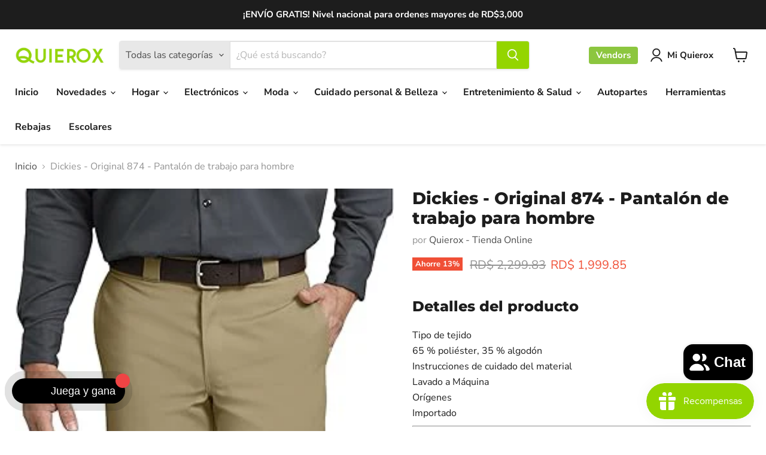

--- FILE ---
content_type: text/html; charset=utf-8
request_url: https://www.quieroxrd.com/products/dickies-original-874-pantalon-de-trabajo-para-hombre
body_size: 88782
content:
<!doctype html>
<html class="no-js no-touch" lang="es">
  <head>
<!-- "snippets/limespot.liquid" was not rendered, the associated app was uninstalled -->
  <meta name="facebook-domain-verification" content="j7omet7qtpntups32ymblxho4ohptj" />
  <meta name="facebook-domain-verification" content="t8r1z7ore5hs42a6s8lib1wz8u12r1" />
 
<!--Content in content_for_header -->
<!--LayoutHub-Embed--><meta name="layouthub" /><link rel="stylesheet" href="https://fonts.googleapis.com/css?display=swap&family=Poppins:100,200,300,400,500,600,700,800,900" /><link rel="stylesheet" type="text/css" href="[data-uri]" media="all">
<!--LH--><!--/LayoutHub-Embed--><script>
    window.Store = window.Store || {};
    window.Store.id = 75222253864;
  </script>
    <meta charset="utf-8">
    <meta http-equiv="x-ua-compatible" content="IE=edge">

    <link rel="preconnect" href="https://cdn.shopify.com">
    <link rel="preconnect" href="https://fonts.shopifycdn.com">
    <link rel="preconnect" href="https://v.shopify.com">
    <link rel="preconnect" href="https://cdn.shopifycloud.com">

    <title>Dickies - Original 874 - Pantalón de trabajo para hombre — Quierox - Tienda Online</title>

    
      <meta name="description" content="Detalles del producto Tipo de tejido 65 % poliéster, 35 % algodón Instrucciones de cuidado del material Lavado a Máquina Orígenes Importado Acerca de este artículo Nuestro tiro más alto, se asienta en la cintura natural. Cintura de ropa de trabajo tradicional, considera pedir una talla más grande si es tu primera compr">
    
    
    
  <link rel="shortcut icon" href="//www.quieroxrd.com/cdn/shop/files/Quierox_2_8a6439ac-a7bf-4631-a961-2cc04207b58b_32x32.jpg?v=1697678408" type="image/png">


    
      <link rel="canonical" href="https://www.quieroxrd.com/products/dickies-original-874-pantalon-de-trabajo-para-hombre" />
    

    <meta name="viewport" content="width=device-width">

    
    















<meta property="og:site_name" content="Quierox - Tienda Online">
<meta property="og:url" content="https://www.quieroxrd.com/products/dickies-original-874-pantalon-de-trabajo-para-hombre">
<meta property="og:title" content="Dickies - Original 874 - Pantalón de trabajo para hombre">
<meta property="og:type" content="website">
<meta property="og:description" content="Detalles del producto Tipo de tejido 65 % poliéster, 35 % algodón Instrucciones de cuidado del material Lavado a Máquina Orígenes Importado Acerca de este artículo Nuestro tiro más alto, se asienta en la cintura natural. Cintura de ropa de trabajo tradicional, considera pedir una talla más grande si es tu primera compr">




    
    
    

    
    
    <meta
      property="og:image"
      content="https://www.quieroxrd.com/cdn/shop/products/dickies-original-874-pantalon-de-trabajo-para-hombre-841473_1200x2253.jpg?v=1704376021"
    />
    <meta
      property="og:image:secure_url"
      content="https://www.quieroxrd.com/cdn/shop/products/dickies-original-874-pantalon-de-trabajo-para-hombre-841473_1200x2253.jpg?v=1704376021"
    />
    <meta property="og:image:width" content="1200" />
    <meta property="og:image:height" content="2253" />
    
    
    <meta property="og:image:alt" content="Dickies - Original 874 - Pantalón de trabajo para hombre - Quierox - Tienda Online" />
  
















<meta name="twitter:title" content="Dickies - Original 874 - Pantalón de trabajo para hombre">
<meta name="twitter:description" content="Detalles del producto Tipo de tejido 65 % poliéster, 35 % algodón Instrucciones de cuidado del material Lavado a Máquina Orígenes Importado Acerca de este artículo Nuestro tiro más alto, se asienta en la cintura natural. Cintura de ropa de trabajo tradicional, considera pedir una talla más grande si es tu primera compr">


    
    
    
      
      
      <meta name="twitter:card" content="summary">
    
    
    <meta
      property="twitter:image"
      content="https://www.quieroxrd.com/cdn/shop/products/dickies-original-874-pantalon-de-trabajo-para-hombre-841473_1200x1200_crop_center.jpg?v=1704376021"
    />
    <meta property="twitter:image:width" content="1200" />
    <meta property="twitter:image:height" content="1200" />
    
    
    <meta property="twitter:image:alt" content="Dickies - Original 874 - Pantalón de trabajo para hombre - Quierox - Tienda Online" />
  



    <link rel="preload" href="//www.quieroxrd.com/cdn/fonts/nunito_sans/nunitosans_n7.25d963ed46da26098ebeab731e90d8802d989fa5.woff2" as="font" crossorigin="anonymous">
    <link rel="preload" as="style" href="//www.quieroxrd.com/cdn/shop/t/9/assets/theme.css?v=172112596054353482291762436315">

    



  <!-- Avada Email Marketing Script -->
 

<script>window.AVADA_EM_POPUP_CACHE = 1700140589801;window.AVADA_EM_PUSH_CACHE = 1700140589801</script>









<script type="text/javascript">
  window.AVADA_EM = window.AVADA_EM || {};

  window.AVADA_EM.product = {
    id: 8835334603048,
    title: "Dickies - Original 874 - Pantalón de trabajo para hombre",
    variants: [{"id":47388799467816,"title":"38X29","option1":"38X29","option2":null,"option3":null,"sku":"","requires_shipping":true,"taxable":true,"featured_image":null,"available":true,"name":"Dickies - Original 874 - Pantalón de trabajo para hombre - 38X29","public_title":"38X29","options":["38X29"],"price":199985,"weight":1000,"compare_at_price":229983,"inventory_management":"shopify","barcode":"029311067649","requires_selling_plan":false,"selling_plan_allocations":[]}],
    selectedVariant: null,
    vendor: "Quierox - Tienda Online",
    productType: "Ropa Hombre",
    collections: ["Hot Deals","Novedades","Ropa Hombre"],
    image: "https://www.quieroxrd.com/cdn/shop/products/dickies-original-874-pantalon-de-trabajo-para-hombre-841473_grande.jpg?v=1704376021",
    url: "https://www.quieroxrd.com/products/dickies-original-874-pantalon-de-trabajo-para-hombre",
    price: 199985,
    tags: ["Luis Peña"],
  };
</script>


        <script>
            const date = new Date();
            window.AVADA_EM = window.AVADA_EM || {};
            window.AVADA_EM.template = "product";
            window.AVADA_EM.shopId = '4bayUjpr30iJitQcIMrz';
            window.AVADA_EM.disablePopupScript = true;
            window.AVADA_EM.disableTrackingScript = true;
            window.AVADA_EM.disablePushScript = true;
            const params = new URL(document.location).searchParams;
            if (params.get('_avde') && params.get('redirectUrl')) {
              window.location.replace(params.get('redirectUrl'));
            }
            window.AVADA_EM.isTrackingEnabled = true;
            window.AVADA_EM.cart = {"note":null,"attributes":{},"original_total_price":0,"total_price":0,"total_discount":0,"total_weight":0.0,"item_count":0,"items":[],"requires_shipping":false,"currency":"DOP","items_subtotal_price":0,"cart_level_discount_applications":[],"checkout_charge_amount":0};
        </script>
  <!-- /Avada Email Marketing Script -->

<script>window.performance && window.performance.mark && window.performance.mark('shopify.content_for_header.start');</script><meta name="google-site-verification" content="t9EkW_mNuauaFdpczm1nsDVnSx8Nu09leCPK2Nvkazc">
<meta id="shopify-digital-wallet" name="shopify-digital-wallet" content="/75222253864/digital_wallets/dialog">
<meta name="shopify-checkout-api-token" content="983d5e318803b2a55f573290c44160ed">
<meta id="in-context-paypal-metadata" data-shop-id="75222253864" data-venmo-supported="false" data-environment="production" data-locale="es_ES" data-paypal-v4="true" data-currency="DOP">
<link rel="alternate" type="application/json+oembed" href="https://www.quieroxrd.com/products/dickies-original-874-pantalon-de-trabajo-para-hombre.oembed">
<script async="async" src="/checkouts/internal/preloads.js?locale=es-DO"></script>
<script id="shopify-features" type="application/json">{"accessToken":"983d5e318803b2a55f573290c44160ed","betas":["rich-media-storefront-analytics"],"domain":"www.quieroxrd.com","predictiveSearch":true,"shopId":75222253864,"locale":"es"}</script>
<script>var Shopify = Shopify || {};
Shopify.shop = "quieroxrd.myshopify.com";
Shopify.locale = "es";
Shopify.currency = {"active":"DOP","rate":"1.0"};
Shopify.country = "DO";
Shopify.theme = {"name":"SE dev of Empire 2","id":181279424808,"schema_name":"Empire","schema_version":"9.1.1","theme_store_id":838,"role":"main"};
Shopify.theme.handle = "null";
Shopify.theme.style = {"id":null,"handle":null};
Shopify.cdnHost = "www.quieroxrd.com/cdn";
Shopify.routes = Shopify.routes || {};
Shopify.routes.root = "/";</script>
<script type="module">!function(o){(o.Shopify=o.Shopify||{}).modules=!0}(window);</script>
<script>!function(o){function n(){var o=[];function n(){o.push(Array.prototype.slice.apply(arguments))}return n.q=o,n}var t=o.Shopify=o.Shopify||{};t.loadFeatures=n(),t.autoloadFeatures=n()}(window);</script>
<script id="shop-js-analytics" type="application/json">{"pageType":"product"}</script>
<script defer="defer" async type="module" src="//www.quieroxrd.com/cdn/shopifycloud/shop-js/modules/v2/client.init-shop-cart-sync_-aut3ZVe.es.esm.js"></script>
<script defer="defer" async type="module" src="//www.quieroxrd.com/cdn/shopifycloud/shop-js/modules/v2/chunk.common_jR-HGkUL.esm.js"></script>
<script type="module">
  await import("//www.quieroxrd.com/cdn/shopifycloud/shop-js/modules/v2/client.init-shop-cart-sync_-aut3ZVe.es.esm.js");
await import("//www.quieroxrd.com/cdn/shopifycloud/shop-js/modules/v2/chunk.common_jR-HGkUL.esm.js");

  window.Shopify.SignInWithShop?.initShopCartSync?.({"fedCMEnabled":true,"windoidEnabled":true});

</script>
<script>(function() {
  var isLoaded = false;
  function asyncLoad() {
    if (isLoaded) return;
    isLoaded = true;
    var urls = ["https:\/\/trust.conversionbear.com\/script?app=trust_badge\u0026shop=quieroxrd.myshopify.com","\/\/shopify.privy.com\/widget.js?shop=quieroxrd.myshopify.com","https:\/\/cdn.s3.pop-convert.com\/pcjs.production.min.js?unique_id=quieroxrd.myshopify.com\u0026shop=quieroxrd.myshopify.com","https:\/\/script.pop-convert.com\/new-micro\/production.pc.min.js?unique_id=quieroxrd.myshopify.com\u0026shop=quieroxrd.myshopify.com","https:\/\/sp-seller.webkul.com\/js\/seller_profile_tag.js?shop=quieroxrd.myshopify.com","https:\/\/sp-seller.webkul.com\/js\/wk_nk_c2c_js.js?shop=quieroxrd.myshopify.com","https:\/\/sp-seller.webkul.com\/js\/customer_script.js?shop=quieroxrd.myshopify.com","https:\/\/dev.influencerbit.com\/sdk\/script\/v1\/main.min.js?shop=quieroxrd.myshopify.com","https:\/\/dev.influencerbit.com\/sdk\/script\/v1\/main.min.js?shop=quieroxrd.myshopify.com"];
    for (var i = 0; i < urls.length; i++) {
      var s = document.createElement('script');
      s.type = 'text/javascript';
      s.async = true;
      s.src = urls[i];
      var x = document.getElementsByTagName('script')[0];
      x.parentNode.insertBefore(s, x);
    }
  };
  if(window.attachEvent) {
    window.attachEvent('onload', asyncLoad);
  } else {
    window.addEventListener('load', asyncLoad, false);
  }
})();</script>
<script id="__st">var __st={"a":75222253864,"offset":-14400,"reqid":"11b469be-569b-4e11-bfa4-b12e53376ea9-1768939361","pageurl":"www.quieroxrd.com\/products\/dickies-original-874-pantalon-de-trabajo-para-hombre","u":"1eab653f9a3d","p":"product","rtyp":"product","rid":8835334603048};</script>
<script>window.ShopifyPaypalV4VisibilityTracking = true;</script>
<script id="captcha-bootstrap">!function(){'use strict';const t='contact',e='account',n='new_comment',o=[[t,t],['blogs',n],['comments',n],[t,'customer']],c=[[e,'customer_login'],[e,'guest_login'],[e,'recover_customer_password'],[e,'create_customer']],r=t=>t.map((([t,e])=>`form[action*='/${t}']:not([data-nocaptcha='true']) input[name='form_type'][value='${e}']`)).join(','),a=t=>()=>t?[...document.querySelectorAll(t)].map((t=>t.form)):[];function s(){const t=[...o],e=r(t);return a(e)}const i='password',u='form_key',d=['recaptcha-v3-token','g-recaptcha-response','h-captcha-response',i],f=()=>{try{return window.sessionStorage}catch{return}},m='__shopify_v',_=t=>t.elements[u];function p(t,e,n=!1){try{const o=window.sessionStorage,c=JSON.parse(o.getItem(e)),{data:r}=function(t){const{data:e,action:n}=t;return t[m]||n?{data:e,action:n}:{data:t,action:n}}(c);for(const[e,n]of Object.entries(r))t.elements[e]&&(t.elements[e].value=n);n&&o.removeItem(e)}catch(o){console.error('form repopulation failed',{error:o})}}const l='form_type',E='cptcha';function T(t){t.dataset[E]=!0}const w=window,h=w.document,L='Shopify',v='ce_forms',y='captcha';let A=!1;((t,e)=>{const n=(g='f06e6c50-85a8-45c8-87d0-21a2b65856fe',I='https://cdn.shopify.com/shopifycloud/storefront-forms-hcaptcha/ce_storefront_forms_captcha_hcaptcha.v1.5.2.iife.js',D={infoText:'Protegido por hCaptcha',privacyText:'Privacidad',termsText:'Términos'},(t,e,n)=>{const o=w[L][v],c=o.bindForm;if(c)return c(t,g,e,D).then(n);var r;o.q.push([[t,g,e,D],n]),r=I,A||(h.body.append(Object.assign(h.createElement('script'),{id:'captcha-provider',async:!0,src:r})),A=!0)});var g,I,D;w[L]=w[L]||{},w[L][v]=w[L][v]||{},w[L][v].q=[],w[L][y]=w[L][y]||{},w[L][y].protect=function(t,e){n(t,void 0,e),T(t)},Object.freeze(w[L][y]),function(t,e,n,w,h,L){const[v,y,A,g]=function(t,e,n){const i=e?o:[],u=t?c:[],d=[...i,...u],f=r(d),m=r(i),_=r(d.filter((([t,e])=>n.includes(e))));return[a(f),a(m),a(_),s()]}(w,h,L),I=t=>{const e=t.target;return e instanceof HTMLFormElement?e:e&&e.form},D=t=>v().includes(t);t.addEventListener('submit',(t=>{const e=I(t);if(!e)return;const n=D(e)&&!e.dataset.hcaptchaBound&&!e.dataset.recaptchaBound,o=_(e),c=g().includes(e)&&(!o||!o.value);(n||c)&&t.preventDefault(),c&&!n&&(function(t){try{if(!f())return;!function(t){const e=f();if(!e)return;const n=_(t);if(!n)return;const o=n.value;o&&e.removeItem(o)}(t);const e=Array.from(Array(32),(()=>Math.random().toString(36)[2])).join('');!function(t,e){_(t)||t.append(Object.assign(document.createElement('input'),{type:'hidden',name:u})),t.elements[u].value=e}(t,e),function(t,e){const n=f();if(!n)return;const o=[...t.querySelectorAll(`input[type='${i}']`)].map((({name:t})=>t)),c=[...d,...o],r={};for(const[a,s]of new FormData(t).entries())c.includes(a)||(r[a]=s);n.setItem(e,JSON.stringify({[m]:1,action:t.action,data:r}))}(t,e)}catch(e){console.error('failed to persist form',e)}}(e),e.submit())}));const S=(t,e)=>{t&&!t.dataset[E]&&(n(t,e.some((e=>e===t))),T(t))};for(const o of['focusin','change'])t.addEventListener(o,(t=>{const e=I(t);D(e)&&S(e,y())}));const B=e.get('form_key'),M=e.get(l),P=B&&M;t.addEventListener('DOMContentLoaded',(()=>{const t=y();if(P)for(const e of t)e.elements[l].value===M&&p(e,B);[...new Set([...A(),...v().filter((t=>'true'===t.dataset.shopifyCaptcha))])].forEach((e=>S(e,t)))}))}(h,new URLSearchParams(w.location.search),n,t,e,['guest_login'])})(!0,!0)}();</script>
<script integrity="sha256-4kQ18oKyAcykRKYeNunJcIwy7WH5gtpwJnB7kiuLZ1E=" data-source-attribution="shopify.loadfeatures" defer="defer" src="//www.quieroxrd.com/cdn/shopifycloud/storefront/assets/storefront/load_feature-a0a9edcb.js" crossorigin="anonymous"></script>
<script data-source-attribution="shopify.dynamic_checkout.dynamic.init">var Shopify=Shopify||{};Shopify.PaymentButton=Shopify.PaymentButton||{isStorefrontPortableWallets:!0,init:function(){window.Shopify.PaymentButton.init=function(){};var t=document.createElement("script");t.src="https://www.quieroxrd.com/cdn/shopifycloud/portable-wallets/latest/portable-wallets.es.js",t.type="module",document.head.appendChild(t)}};
</script>
<script data-source-attribution="shopify.dynamic_checkout.buyer_consent">
  function portableWalletsHideBuyerConsent(e){var t=document.getElementById("shopify-buyer-consent"),n=document.getElementById("shopify-subscription-policy-button");t&&n&&(t.classList.add("hidden"),t.setAttribute("aria-hidden","true"),n.removeEventListener("click",e))}function portableWalletsShowBuyerConsent(e){var t=document.getElementById("shopify-buyer-consent"),n=document.getElementById("shopify-subscription-policy-button");t&&n&&(t.classList.remove("hidden"),t.removeAttribute("aria-hidden"),n.addEventListener("click",e))}window.Shopify?.PaymentButton&&(window.Shopify.PaymentButton.hideBuyerConsent=portableWalletsHideBuyerConsent,window.Shopify.PaymentButton.showBuyerConsent=portableWalletsShowBuyerConsent);
</script>
<script>
  function portableWalletsCleanup(e){e&&e.src&&console.error("Failed to load portable wallets script "+e.src);var t=document.querySelectorAll("shopify-accelerated-checkout .shopify-payment-button__skeleton, shopify-accelerated-checkout-cart .wallet-cart-button__skeleton"),e=document.getElementById("shopify-buyer-consent");for(let e=0;e<t.length;e++)t[e].remove();e&&e.remove()}function portableWalletsNotLoadedAsModule(e){e instanceof ErrorEvent&&"string"==typeof e.message&&e.message.includes("import.meta")&&"string"==typeof e.filename&&e.filename.includes("portable-wallets")&&(window.removeEventListener("error",portableWalletsNotLoadedAsModule),window.Shopify.PaymentButton.failedToLoad=e,"loading"===document.readyState?document.addEventListener("DOMContentLoaded",window.Shopify.PaymentButton.init):window.Shopify.PaymentButton.init())}window.addEventListener("error",portableWalletsNotLoadedAsModule);
</script>

<script type="module" src="https://www.quieroxrd.com/cdn/shopifycloud/portable-wallets/latest/portable-wallets.es.js" onError="portableWalletsCleanup(this)" crossorigin="anonymous"></script>
<script nomodule>
  document.addEventListener("DOMContentLoaded", portableWalletsCleanup);
</script>

<link id="shopify-accelerated-checkout-styles" rel="stylesheet" media="screen" href="https://www.quieroxrd.com/cdn/shopifycloud/portable-wallets/latest/accelerated-checkout-backwards-compat.css" crossorigin="anonymous">
<style id="shopify-accelerated-checkout-cart">
        #shopify-buyer-consent {
  margin-top: 1em;
  display: inline-block;
  width: 100%;
}

#shopify-buyer-consent.hidden {
  display: none;
}

#shopify-subscription-policy-button {
  background: none;
  border: none;
  padding: 0;
  text-decoration: underline;
  font-size: inherit;
  cursor: pointer;
}

#shopify-subscription-policy-button::before {
  box-shadow: none;
}

      </style>

<script>window.performance && window.performance.mark && window.performance.mark('shopify.content_for_header.end');</script>

    <link href="//www.quieroxrd.com/cdn/shop/t/9/assets/theme.css?v=172112596054353482291762436315" rel="stylesheet" type="text/css" media="all" />

    
    <script>
      window.Theme = window.Theme || {};
      window.Theme.version = '9.1.1';
      window.Theme.name = 'Empire';
      window.Theme.routes = {
        "root_url": "/",
        "account_url": "/account",
        "account_login_url": "https://miquierox.quieroxrd.com?locale=es&region_country=DO",
        "account_logout_url": "/account/logout",
        "account_register_url": "https://miquierox.quieroxrd.com?locale=es",
        "account_addresses_url": "/account/addresses",
        "collections_url": "/collections",
        "all_products_collection_url": "/collections/all",
        "search_url": "/search",
        "predictive_search_url": "/search/suggest",
        "cart_url": "/cart",
        "cart_add_url": "/cart/add",
        "cart_change_url": "/cart/change",
        "cart_clear_url": "/cart/clear",
        "product_recommendations_url": "/recommendations/products",
      };
    </script>
    

  


    

    

    
  
<script type="text/javascript">
  window.Pop = window.Pop || {};
  window.Pop.common = window.Pop.common || {};
  window.Pop.common.shop = {
    permanent_domain: 'quieroxrd.myshopify.com',
    currency: "DOP",
    money_format: "RD$ {{amount}}",
    id: 75222253864
  };
  

  window.Pop.common.template = 'product';
  window.Pop.common.cart = {};
  window.Pop.common.vapid_public_key = "BJuXCmrtTK335SuczdNVYrGVtP_WXn4jImChm49st7K7z7e8gxSZUKk4DhUpk8j2Xpiw5G4-ylNbMKLlKkUEU98=";
  window.Pop.global_config = {"asset_urls":{"loy":{},"rev":{},"pu":{"init_js":null},"widgets":{"init_js":"https:\/\/cdn.shopify.com\/s\/files\/1\/0194\/1736\/6592\/t\/1\/assets\/ba_widget_init.js?v=1704919191","modal_js":"https:\/\/cdn.shopify.com\/s\/files\/1\/0194\/1736\/6592\/t\/1\/assets\/ba_widget_modal.js?v=1704919193","modal_css":"https:\/\/cdn.shopify.com\/s\/files\/1\/0194\/1736\/6592\/t\/1\/assets\/ba_widget_modal.css?v=1654723622"},"forms":{},"global":{"helper_js":"https:\/\/cdn.shopify.com\/s\/files\/1\/0194\/1736\/6592\/t\/1\/assets\/ba_pop_tracking.js?v=1704919189"}},"proxy_paths":{"pop":"\/apps\/ba-pop","app_metrics":"\/apps\/ba-pop\/app_metrics","push_subscription":"\/apps\/ba-pop\/push"},"aat":["pop"],"pv":false,"sts":false,"bam":false,"batc":false,"base_money_format":"RD$ {{amount}}","loy_js_api_enabled":false,"shop":{"id":75222253864,"name":"Quierox - Tienda Online","domain":"www.quieroxrd.com"}};
  window.Pop.widgets_config = {"id":191276,"active":false,"frequency_limit_amount":2,"frequency_limit_time_unit":"days","background_image":{"position":"none"},"initial_state":{"body":"Sign up and unlock your instant discount","title":"Get 10% off your order","cta_text":"Claim Discount","show_email":true,"action_text":"Saving...","footer_text":"You are signing up to receive communication via email and can unsubscribe at any time.","dismiss_text":"No thanks","email_placeholder":"Email Address","phone_placeholder":"Phone Number","show_phone_number":false},"success_state":{"body":"Thanks for subscribing. Copy your discount code and apply to your next order.","title":"Discount Unlocked 🎉","cta_text":"Continue shopping","cta_action":"dismiss"},"closed_state":{"action":"close_widget","font_size":"20","action_text":"GET 10% OFF","display_offset":"300","display_position":"left"},"error_state":{"submit_error":"Sorry, please try again later","invalid_email":"Please enter valid email address!","error_subscribing":"Error subscribing, try again later","already_registered":"You have already registered","invalid_phone_number":"Please enter valid phone number!"},"trigger":{"delay":0},"colors":{"link_color":"#4FC3F7","sticky_bar_bg":"#C62828","cta_font_color":"#fff","body_font_color":"#000","sticky_bar_text":"#fff","background_color":"#fff","error_background":"#ffdede","error_text_color":"#ff2626","title_font_color":"#000","footer_font_color":"#bbb","dismiss_font_color":"#bbb","cta_background_color":"#000","sticky_coupon_bar_bg":"#286ef8","sticky_coupon_bar_text":"#fff"},"sticky_coupon_bar":{},"display_style":{"font":"Arial","size":"regular","align":"center"},"dismissable":true,"has_background":false,"opt_in_channels":["email"],"rules":[],"widget_css":".powered_by_rivo{\n  display: block;\n}\n.ba_widget_main_design {\n  background: #fff;\n}\n.ba_widget_content{text-align: center}\n.ba_widget_parent{\n  font-family: Arial;\n}\n.ba_widget_parent.background{\n}\n.ba_widget_left_content{\n}\n.ba_widget_right_content{\n}\n#ba_widget_cta_button:disabled{\n  background: #000cc;\n}\n#ba_widget_cta_button{\n  background: #000;\n  color: #fff;\n}\n#ba_widget_cta_button:after {\n  background: #000e0;\n}\n.ba_initial_state_title, .ba_success_state_title{\n  color: #000;\n}\n.ba_initial_state_body, .ba_success_state_body{\n  color: #000;\n}\n.ba_initial_state_dismiss_text{\n  color: #bbb;\n}\n.ba_initial_state_footer_text, .ba_initial_state_sms_agreement{\n  color: #bbb;\n}\n.ba_widget_error{\n  color: #ff2626;\n  background: #ffdede;\n}\n.ba_link_color{\n  color: #4FC3F7;\n}\n","custom_css":null,"logo":null};
</script>


<script type="text/javascript">
  

  (function() {
    //Global snippet for Email Popups
    //this is updated automatically - do not edit manually.
    document.addEventListener('DOMContentLoaded', function() {
      function loadScript(src, defer, done) {
        var js = document.createElement('script');
        js.src = src;
        js.defer = defer;
        js.onload = function(){done();};
        js.onerror = function(){
          done(new Error('Failed to load script ' + src));
        };
        document.head.appendChild(js);
      }

      function browserSupportsAllFeatures() {
        return window.Promise && window.fetch && window.Symbol;
      }

      if (browserSupportsAllFeatures()) {
        main();
      } else {
        loadScript('https://polyfill-fastly.net/v3/polyfill.min.js?features=Promise,fetch', true, main);
      }

      function loadAppScripts(){
        const popAppEmbedEnabled = document.getElementById("pop-app-embed-init");

        if (window.Pop.global_config.aat.includes("pop") && !popAppEmbedEnabled){
          loadScript(window.Pop.global_config.asset_urls.widgets.init_js, true, function(){});
        }
      }

      function main(err) {
        loadScript(window.Pop.global_config.asset_urls.global.helper_js, false, loadAppScripts);
      }
    });
  })();
</script>

<script>window.is_hulkpo_installed=true</script>

<!-- BEGIN app block: shopify://apps/tinyseo/blocks/breadcrumbs-json-ld-embed/0605268f-f7c4-4e95-b560-e43df7d59ae4 --><script type="application/ld+json" id="tinyimg-breadcrumbs-json-ld">
      {
        "@context": "https://schema.org",
        "@type": "BreadcrumbList",
        "itemListElement": [
          {
            "@type": "ListItem",
            "position": 1,
            "item": {
              "@id": "https://www.quieroxrd.com",
          "name": "Home"
        }
      }
      
        
        
      ,{
        "@type": "ListItem",
        "position": 2,
        "item": {
          "@id": "https://www.quieroxrd.com/products/dickies-original-874-pantalon-de-trabajo-para-hombre",
          "name": "Dickies - Original 874 - Pantalón de trabajo para hombre"
        }
      }
      
      ]
    }
  </script>
<!-- END app block --><!-- BEGIN app block: shopify://apps/wizzy-search-filters/blocks/wizzy-head-assets/ae8fbc14-43c6-4ce2-b5bc-819d4b1052f6 --><!-- Wizzy Code Starts -->



<!-- BEGIN app snippet: css_variables_default -->



<style>
    :root {
        --wizzy-primary: #54a5cd;
    }
</style><!-- END app snippet -->




        <link href="//cdn.shopify.com/extensions/019b0cbb-6f9d-7f32-be35-474e20a28221/wizzy-search-filters-2-55/assets/wizzyFrontend.min.css" rel="stylesheet" type="text/css" media="all" />


    <link href="//cdn.shopify.com/extensions/019b0cbb-6f9d-7f32-be35-474e20a28221/wizzy-search-filters-2-55/assets/wizzyCustom.css" rel="stylesheet" type="text/css" media="all" />


<!-- Wizzy Code Ends -->

<!-- END app block --><!-- BEGIN app block: shopify://apps/bevy-share-cart-social-link/blocks/app-embed.js/6f179945-6ca4-4ba4-919e-6daa3f1c383b --><script> 
  function jsonEscape(str)  {
    return str.replace(/\n/g, "\\\\n").replace(/\r/g, "\\\\r").replace(/\t/g, "\\\\t");
  }
  var allSharedLinksOfCurrentCart = [];
  var allKeysOfCurrentCart = [];
  var currentCartData = null;
  var currentCartKey = null;
  
    
    var str = null;
    var index = null;
    console.log('');
    
  

  console.log(allSharedLinksOfCurrentCart);
  console.log(allKeysOfCurrentCart);

  var recipientDiscountEnable = null;
  var discountLoggedInOnly = null;
  var referrerDiscountEnable = null;

  let shareCartIncentivesState = {};
  let shareCartIncentivesData = {};

  

  
  
  const recipientDiscountInfo = {
    recipientDiscountEnable: shareCartIncentivesState?.recipientDiscountEnable,
    discountLoggedInOnly: shareCartIncentivesState?.loggedInCustomerEnabled,
    recipientCartCanOnlyHaveSharedItems: shareCartIncentivesState?.recipientCartCanOnlyHaveSharedItems,
  }

  const referrerDiscountInfo = {
    referrerDiscountEnable: shareCartIncentivesState?.referrerDiscountEnable,
    discountLoggedInOnly: shareCartIncentivesState?.loggedInCustomerEnabled,
    referrerDiscountType: shareCartIncentivesState?.referrerDiscountType,
    referrerDiscountValue: shareCartIncentivesState?.referrerDiscountValue,
  }

  const socialCustomizationContent = {"facebook":{"hashtag":"ShareCartApp"},"twitter":{"text":"Check out this cart I built: *|SHARE_LINK|*","hashtags":"ShareCartApp"},"tumblr":{"title":"My Shopping Cart – Share Cart","content":"Check out this cart I built: *|SHARE_LINK|*"},"pinterest":{"media":"https://cdn.shopify.com/s/files/1/0633/7724/4405/files/share-cart-logo.png?v=1647984674","description":"Check out this cart I built: *|SHARE_LINK|*","autogenerate":true},"whatsapp":{"text":"Mira este carrito que está full: 🛒😐*|SHARE_LINK|*"},"reddit":{"title":"Check out this cart I built","text":"See it here: *|SHARE_LINK|*"},"email":{"body":"See it here: *|SHARE_LINK|*","subject":"Check out this cart I built"}}; 
  var cartProductsImages=[];
  
  var cartProductsHref=[];
  
  const shareCartCurrentStateData = {"checked":true,"themeRedundantDataDeleted":[],"dayChangeCode":"initialdaycode","visitChangeCode":"initialvisitcode","shareExpNmbrEnabled":false,"shareExpNmbr":1,"shareExpDayEnabled":false,"shareExpDay":1,"loggedInUserEnabledOnly":false,"loggedInUserTag":"","copyConfirmationText":"Copied To Clipboard","customMsgLevel":"Customized Message:","copyButtonText":"Copiar Link","separatorText":"-O-","socialShareOptionStatus":true,"customCartMessageStatus":false,"socialSharePositionBottomStatus":false,"shareMsgPosition":"above","rangeValue":35,"shareBtnTitleAlign":"left-right","themeIndex":0,"basicBackgroundColor":{"color":{"r":255,"g":255,"b":255,"a":1},"value":"rgba(255, 255, 255, 1.0)"},"basicGeneralTextColor":{"color":{"r":0,"g":0,"b":0,"a":1},"value":"rgba(0, 0, 0, 1.0)"},"basicButtonColor":{"color":{"r":0,"g":0,"b":0,"a":1},"value":"rgba(0, 0, 0, 1.0)"},"basicButtonTextColor":{"color":{"r":255,"g":255,"b":255,"a":1},"value":"rgba(255, 255, 255, 1.0)"},"customizedMsgInputBorderColor":{"color":{"r":255,"g":255,"b":255,"a":1},"value":"rgba(255, 255, 255, 1.0)"},"customizedMsgTextColor":{"color":{"r":0,"g":0,"b":0,"a":1},"value":"rgba(0, 0, 0, 1.0)"},"basicBackgroundColorMsg":{"color":{"r":255,"g":255,"b":255,"a":1},"value":"rgba(255, 255, 255, 1.0)"},"basicBorderColorMsg":{"color":{"r":0,"g":0,"b":0,"a":1},"value":"rgba(0, 0, 0, 1.0)"},"basicTextColorMsg":{"color":{"r":0,"g":0,"b":0,"a":1},"value":"rgba(0, 0, 0, 1.0)"},"basicCustomMsgClickableNoteColor":{"color":{"r":0,"g":0,"b":0,"a":1},"value":"rgba(0, 0, 0, 1.0)"},"basicIconColorMsg":{"color":{"r":0,"g":0,"b":0,"a":1},"value":"rgba(0, 0, 0, 1.0)"},"shareTitleColor":{"color":{"r":0,"g":0,"b":0,"a":1},"value":"rgba(0, 0, 0, 1.0)"},"shareBtnColor":{"color":{"r":0,"g":0,"b":0,"a":1},"value":"rgba(0, 0, 0, 1.0)"},"shareBtnTextColor":{"color":{"r":255,"g":255,"b":255,"a":1},"value":"rgba(255, 255, 255, 1.0)"},"shareIconColor":{"color":{"r":255,"g":255,"b":255,"a":1},"value":"rgba(255, 255, 255, 1.0)"},"copyBtnColor":{"color":{"r":0,"g":0,"b":0,"a":1},"value":"rgba(0, 0, 0, 1.0)"},"copyTextColor":{"color":{"r":255,"g":255,"b":255,"a":1},"value":"rgba(255, 255, 255, 1.0)"},"copyIconColor":{"color":{"r":0,"g":0,"b":0,"a":1},"value":"rgba(0, 0, 0, 1.0)"},"toggleBtnColor":{"color":{"r":0,"g":0,"b":0,"a":1},"value":"rgba(0, 0, 0, 1.0)"},"toggleIconColor":{"color":{"r":247,"g":247,"b":247,"a":1},"value":"rgba(247, 247, 247, 1.0)"},"toggleButtonActive":{"color":{"r":247,"g":247,"b":247,"a":1},"value":"rgba(247, 247, 247, 1.0)"},"toggleIconActive":{"color":{"r":0,"g":0,"b":0,"a":1},"value":"rgba(0, 0, 0, 1.0)"},"modalBgColor":{"color":{"r":255,"g":255,"b":255,"a":1},"value":"rgba(255, 255, 255, 1.0)"},"modalTextColor":{"color":{"r":0,"g":0,"b":0,"a":1},"value":"rgba(0, 0, 0, 1.0)"},"closeIconColor":{"color":{"r":0,"g":0,"b":0,"a":1},"value":"rgba(0, 0, 0, 1.0)"},"modalBorderColor":{"color":{"r":0,"g":0,"b":0,"a":1},"value":"rgba(0, 0, 0, 1.0)"},"inputBarColor":{"color":{"r":244,"g":244,"b":244,"a":1},"value":"rgba(244, 244, 244, 1.0)"},"footnoteTextColor":{"color":{"r":0,"g":0,"b":0,"a":1},"value":"rgba(0, 0, 0, 1.0)"},"msgInputBackgroundColor":{"color":{"r":244,"g":244,"b":244,"a":1},"value":"rgba(244, 244, 244, 1.0)"},"msgInputIconColor":{"color":{"r":0,"g":0,"b":0,"a":1},"value":"rgba(0, 0, 0, 1.0)"},"msgInputTextColor":{"color":{"r":0,"g":0,"b":0,"a":1},"value":"rgba(0, 0, 0, 1.0)"},"customMsgFontSize":14,"fontSizeTitle":22,"fontSizeBtn":14,"fontSizeNote":12,"fontSizeText":14,"customizeMsgLevelFontSize":16,"titleWeight":"400","btnWeight":"400","customMsgWeight":"400","borderRadiusMsg":5,"borderWidthMsg":1,"noteWeight":"400","textWeight":"400","customizeMsgLevelWeight":"400","fontFamily":"https://fonts.gstatic.com/s/poppins/v20/pxiEyp8kv8JHgFVrFJDUc1NECPY.ttf","borderRadius":24,"borderRadiusMsgInput":10,"customMsgInputBorderWidth":1,"shoppingcart":"","shareyourcart":"Compartir mi carrito","buttontext":"compartir mi carrito","notetext":"*Tenga en cuenta que la personalización y los monogramas no se incluirán en este enla","customMsgNoteWeight":"bold","notetextCustomCart":"Want to show a customized message on the cart page? *|Click here|*","shareIcon":"connected","customFontLink":"https://fonts.gstatic.com/s/poppins/v20/pxiEyp8kv8JHgFVrFJDUc1NECPY.ttf","noteTextColor":{"color":{"r":0,"g":0,"b":0,"a":1},"value":"rgba(0, 0, 0, 1.0)"},"isCopyButtonInside":true,"socialIconLinks":[{"label":"Facebook","iconColor":"#000"},{"label":"Messenger","iconColor":"#000"},{"label":"Twitter","iconColor":"#000"},{"label":"Tumblr","iconColor":"#000"},{"label":"Pinterest","iconColor":"#000"},{"label":"Whatsapp","iconColor":"#000"},{"label":"Reddit","iconColor":"#000"},{"label":"Email","iconColor":"#000"}],"social_icon_color":{"color":{"r":0,"g":0,"b":0,"a":1},"value":"rgba(0, 0, 0, 1.0)"},"isDisplaySocialLinks":false,"custom_css":""};
  
  const shareCartStyles = `
        .share_cart_modal_content svg, .share_cart_header svg, .div_share_cart_message svg {
            fill: transparent;
            height: unset;
            width: unset;
            vertical-align: unset;
        }

        div .share-cart-preview-container {
          position: fixed;
          left: 0;
          top: 41%;
          z-index: 1000;
          height: auto;
          width: 95px;
          background-color: #514be9;
          display: flex;
          flex-direction: column;
          align-items: center;
          justify-content: center;
          border-top-right-radius: 10px;
          border-bottom-right-radius: 10px;
          cursor: pointer;
          padding: 5px 10px;
          font-size: 14px;
        }
        div .share-cart-preview-container p {
          background: none;
          border: none;
          color: #fff;
          margin-bottom: 0px;
          margin-top: 0px;
        }
        
        div #show_cart_permalink {
          outline: none;
          box-shadow: none;
        }
        div .copybtn-click {
          cursor: pointer;
        }
        
        div .flex-center {
            display: flex;
            justify-content: center;
            align-items: center;
          }

        div .flex-column {
            flex-direction: column;
          }

        div .margin-1 {
            margin: 20px 0;
          }
    
        div .share_cart_flex {
          display: flex; 
          align-items: center; 
          justify-content: space-between; 
        }
        div .share_cart_heading1 {
            text-align:
                        left !important;
        }
        div .share_cart_heading {
            font-size: 22px !important;
            font-weight: 400 !important;
            font-family: share-cart-font, MyFont, myFont !important;
            letter-spacing: 0;
            text-transform: capitalize;
            margin-bottom: 0;
            margin-top: 0px;
            padding-bottom: 0px !important;
            color: rgba(0, 0, 0, 1.0) !important;
            line-height: 1.2;
        }
        div .share_cart_heading.share_cart_heading1 {
            padding-bottom: 0px !important;
        }
        div .shared_title {
            text-transform: none;
            color: rgba(0, 0, 0, 1.0) !important;        
        }
        div .curvedarrow {
            width: 22px;
            margin-right: 7px;
        }
        div .share_check_icon {
            max-width: 20px;
            position: relative;
            top: 4px;
            left: -4px;
        }
        div button.share_cart_btn,
        div button.share_cart_btn:focus {
            background: rgba(0, 0, 0, 1.0) !important;
            border: 1px solid rgba(0, 0, 0, 1.0) !important;
            padding: 7px 20px !important;
            color: rgba(255, 255, 255, 1.0) !important;
            outline: none;
            min-height: 35px !important;
            font-size: 14px !important;
            font-weight: 400 !important;
            font-family: share-cart-font, MyFont, myFont !important;
            cursor: pointer;
            border-radius: 24px !important;
        }
        div .share_cart_header .share_cart_heading {
          color: rgba(0, 0, 0, 1.0) !important;
        }
        div .share_cart_header{
          margin: 10px 0 30px;
          display: flex !important;
          flex-direction:
                      row !important;
          align-items:
                      center !important;
        }
        div #show_cart_close {
            cursor: pointer;
            line-height: 0.7;
            top: 0;
            position: relative;
            margin-left: 10px;
        }
        div #show_cart_close svg {
          fill: rgba(0, 0, 0, 1.0) !important;
          stroke: rgba(0, 0, 0, 1.0) !important;
        }
        div .share_cart_right {
          margin-top: 6px;
        }
        div .share_cart_modal_header {
            padding-bottom: 10px;
            margin-bottom: 20px;        
            border-bottom: 1px solid rgba(0, 0, 0, 1.0) !important;
        }

        div #copied_clipboard {
          display: none;
          align-items: center;
          margin-right: 30px;
          min-width: 172px;
        }

        
        div button.share_cart_btn svg {
          fill: rgba(255, 255, 255, 1.0) !important;
          stroke: rgba(255, 255, 255, 1.0) !important;
        } 

        div.id_div_svgiconbuttontext {
          display: flex;
          align-items: center;
        }

        div button.share_cart_btn .id_span_svgicon {
          padding: 0;
          display: flex;
        } 
      
        div #copybtn svg {
          stroke: rgba(0, 0, 0, 1.0) !important;
        }    
            
        div .email_icon_wrap svg {
          stroke: rgba(247, 247, 247, 1.0) !important;
          margin-right:1.2px;
        } 

        div .email_icon_wrap2 svg{
          stroke: rgba(0, 0, 0, 1.0) !important;

        }
    
        div .sharecartmodal {
            display: none;
            position: fixed;
            z-index: 934353454353599;
            padding-top: 100px;
            left: 0;
            top: 0;
            width: 100%;
            height: 100%;
            overflow: auto;
            background-color: rgba(0,0,0,0.4);
        }
        div .share_cart_modal_content {
            background-color: rgba(255, 255, 255, 1.0) !important;
            margin: auto;
            padding: 20px;
            border: 1px solid rgba(0, 0, 0, 1.0) !important;
            width: 100%;
            max-width: 600px;
            border-radius: 24px !important;
        }

        div .share_cart_modal_content .share_cart_heading {
          line-height: 1;
        }

        div .social-share-wrap-input{
          null
        }

        div .share_cart_modal_content .share_cart_input {
          display: flex;
          align-items: center;
          height: 46px;
          padding: 5px 4px;
          border-width:1px;
          border-style:solid;
          border-color:transparent;
          border-radius: 24px !important;
          background-color: rgba(244, 244, 244, 1.0) !important;
          null
        }
        
        div .share_cart_modal_content .share_cart_input_border{
          border-color:rgba(0, 0, 0, 1.0) !important;

        }

        div .share_cart_modal_content .share_cart_input input, 
        div .share_cart_modal_content .share_cart_input input:focus{
          border:none;
          background-color:transparent
        }
        
        div .share_cart_input svg{
          stroke: rgba(0, 0, 0, 1.0) !important;
          margin-left:10px;
        }

        div .curvedarrow {
            max-width: 22px;
        }
        div .share_cart_modal_content .share_cart_flex input,
        div .share_cart_modal_content .share_cart_flex input:focus {
            width: 250px;
            height: 40px;
            outline: none;
            border-radius: 0;
            color: #000;
            font-size: 12px;
            padding: 0 10px;
            margin: 0px !important;
        }
        div #copybtn {
            height: 46px;
            background: rgba(0, 0, 0, 1.0) !important;
            border: 1px solid rgba(189,164,125,0.3) !important;
            border-radius: 24px !important;
            color: rgba(255, 255, 255, 1.0) !important;
            margin-left: 7px;
            font-size: 14px !important;
            font-weight: 400 !important;
            font-family: share-cart-font, MyFont, myFont !important;
            display: flex;
            align-items: center;
            justify-content: center;
            cursor: pointer;
        }
        div .share_email span, div button.share_cart_btn span{
          padding-left: 10px;
        }
        div .share_email{
          null
        }
        div .share_cart_modal_middle{
          null
        }
        div #copybtn span {
          padding-left: 0px;
        }
        div #copybtn:focus {
            outline: none;
        }
        div .copy_link {
            max-width: 16px;
            margin-bottom: -2px;
        }
        div .share_email,div .share_email:hover {
            max-width: 100%;
            text-decoration: none;
            opacity: 1 !important;
        }
        
        div .email_icon_wrap2 {
          background: rgba(247, 247, 247, 1.0) !important;
          display: flex;
          align-items: center;
          justify-content: center;
          width: 46px;
          height: 46px;
          border-radius: 100%;
          padding-left: 0 !important;
      }
      div .email_icon_wrap2 + span {
        color: rgba(247, 247, 247, 1.0) !important;
        font-size: 14px !important;
        font-weight: 400 !important;
        font-family: share-cart-font, MyFont, myFont;
      }

      

      div .email_icon_wrap {
            background: rgba(0, 0, 0, 1.0) !important;
            display: flex;
            align-items: center;
            justify-content: center;
            width: 46px;
            height: 46px;
            border-radius: 100%;
            padding-left: 0 !important;
        }
      div .email_icon_wrap + span {
          color: rgba(247, 247, 247, 1.0) !important;
          font-size: 14px !important;
          font-weight: 400 !important;
          font-family: share-cart-font, MyFont, myFont !important;
        }
      div .share_cart_or, div #copied_clipboard span {
            color: rgba(0, 0, 0, 1.0) !important;
        }
      div .share_cart_or {              
            font-size: 14px !important;
            font-weight: 400 !important;
            font-family: share-cart-font, MyFont, myFont;
            null
        }
      div #copied_clipboard span {
            color: rgba(0, 0, 0, 1.0) !important;
            font-size: 14px !important;
            font-weight: 400 !important;
            font-family: share-cart-font, MyFont, myFont !important;
            padding-left: 3px;
        }
      div #copied_clipboard svg {
          stroke: rgba(0, 0, 0, 1.0) !important;
        } 
      div .share_email_icon {
            height: 21px;
            max-width: 20px;
        }
      div #id_span_notetext {
            display: block;
            text-align: center;
            margin-top: 20px;
            color: rgba(0, 0, 0, 1.0) !important;
            opacity: 0.7;
            font-size: 12px !important;
            font-weight: 400 !important;
            font-family: share-cart-font, MyFont, myFont !important;
        }
      div #emoji_label_button{
          fill: rgba(0, 0, 0, 1.0) !important;
        }
      div #customized_msg {
            color: rgba(0, 0, 0, 1.0) !important;
            font-size: 16px !important;
            font-weight: 400 !important;
            font-family: share-cart-font, MyFont, myFont !important;
        }
      div .share_cart_wrap {
            margin-top: 30px;
            margin-bottom: 30px;
        }

      div .share_cart_modal_sociallinks_wrap{
          display:block;
          margin: 25px 0;
        }

      div #social_wrap{
        }

      div .share_cart_modal_sociallinks {
          display: flex;
          justify-content: center;
        }

      div .share_cart_modal_sociallinks > div:not(:last-child) {
            margin-right:26px;
        }


      div .sociallinks_inner {
          display: flex;
          flex-direction: column;
          justify-content: center;
          align-items: center;
        }

      div .sociallinks_label {
          margin-top: 11px;
          font-size: 12px;
          font-weight: 400;
          font-family: share-cart-font, MyFont, myFont !important;
          color: rgba(0, 0, 0, 1.0) !important;
        }

        /* Labeled social links style */
      div .share_cart_modal_sociallinks.share_cart_modal_sociallinks_label{
          flex-wrap: wrap;
        }

      div div .share_cart_modal_sociallinks.share_cart_modal_sociallinks_label > div {
          margin-right:10px;
        }

      div .share_cart_modal_sociallinks.share_cart_modal_sociallinks_label .sociallinks_inner{
          margin-top: 5px;
        }

      div .round_icon_wrap {
          height: 46px;
          width: 46px;
          border-radius: 50%;
        }
        
      div .square_icon_wrap {
          height: 31px;
          width: 33px;
          border-radius: 5px;
        }

      div #facebook_icon_wrap{
          background-color:undefined !important;
     
        }


      div #facebook_icon_wrap svg path{
          fill:#000 !important;
        }

      div #messenger_icon_wrap{
          background-color:undefined !important;
        }
      
      div #messenger_icon_wrap svg path{
          fill:#000 !important;
      }

      div #twitter_icon_wrap{
          background-color:undefined !important;

        }

      div #twitter_icon_wrap svg path{
          fill:#000 !important;

        }

      div #tumblr_icon_wrap{
          background-color:undefined !important;

        }

      div #tumblr_icon_wrap svg path{
          fill:#000 !important;

        }

      div #pinterest_icon_wrap{
          background-color:undefined !important;
        }

      div #pinterest_icon_wrap svg path{
          fill:#000 !important;

        }
 
      div #whatsapp_icon_wrap{
          background-color:undefined !important;

        }

      div #whatsapp_icon_wrap svg path{
        fill:#000 !important;

        }
 
      div #reddit_icon_wrap{
          background-color:undefined !important;

        }

      div #reddit_icon_wrap svg path{
          fill:#000 !important;

        }

      div #email_icon_wrapper{
          background-color:undefined !important;

        }

      div #email_icon_wrapper svg path{
          fill:#000 !important;

        }
 
 
      div #copybtn-inside {
          border: none;
          padding: 7px 15px;
          background-color:rgba(0, 0, 0, 1.0) !important;
          border-radius: 24px !important;
        }

      div .copybtn-text{
          color:rgba(255, 255, 255, 1.0) !important;
          font-size: 14px !important;
          font-weight: 400 !importants;

        }

      div button.copybtn-click span {
          white-space: nowrap;
          font-weight: 400 !important;
          font-family: share-cart-font, MyFont, myFont !important;
        }

      div input#show_cart_permalink {
          font-family: share-cart-font, MyFont, myFont !important;
          null
          
        }

      div .display-none {
          display: none !important;
        }
        
      div .display-block {
          display: block !important;
        }

      div .share_cart_modal_bottom #id_span_notetext span {
        font-weight: bold !important;
      }



        @media only screen and (max-width: 400px){
            div #id_copy_button_text {            
              display: block;
              max-width: 170px;
              overflow: hidden;
              text-overflow: ellipsis;}
        }

        @media only screen and (max-width: 300px){
            div #id_copy_button_text {            
              display: block;
              max-width: 160px;
              overflow: hidden;
              text-overflow: ellipsis;}
        }
                
        @media only screen and (max-width: 700px){
            div .share_cart_modal_middle>.share_cart_flex {
                justify-content: center;
            }
            div .share_cart_modal_content {max-width: 95%;}
            div .share_cart_modal_middle > div:first-child {width: 85% !important; margin-bottom: 20px;}
            div .share_cart_modal_middle {text-align: center; justify-content: center;}
            div .share_email {justify-content: center;}
            div #copybtn {width: 122px;text-align: center;}
            div .share_cart_modal_content .share_cart_flex input, div .share_cart_modal_content .share_cart_flex input:focus {
            /*width: calc(100% - 130px);*/}
        }
        
        @media only screen and (max-width: 601px){
          div .share_cart_modal_middle > div:first-child {width: 90% !important; margin-bottom: 20px;}
          div .share_cart_header.share_cart_flex {
            /*justify-content: center;*/
            text-align: center;
          }
          div .share_cart_modal_middle > .share_cart_flex {
            justify-content: center;
          }      
          // #copied_clipboard {
          //   justify-content: center;
          //   margin: 0;
          //   width: 100%;
          // }
          // .share_cart_modal_header {
          //   position: relative;
          //   display: block;
          // }
          // #show_cart_close {
          //   top: 14px;
          //   position: absolute;
          //   right: 0;
          //   z-index: 99;
          // }
        }

        @media only screen and (max-width: 476px){
            div .share_cart_modal_middle > div:first-child {width: 95% !important; margin-bottom: 20px;}

            /* Social link margin reduce for square background */
            div .share_cart_modal_sociallinks.share_cart_modal_sociallinks_square > div:not(:last-child){
                margin-right: 16px;
            }
        }

        @media only screen and (max-width: 400px){
            div .share_cart_modal_middle > div:first-child {width: 100% !important; margin-bottom: 20px;}
            /* Social link size and margin reduce for square background */
            div .share_cart_modal_sociallinks.share_cart_modal_sociallinks_square .square_icon_wrap{
                width: 26px;
                height: 27px;
            }
            div .share_cart_modal_sociallinks.share_cart_modal_sociallinks_square > div:not(:last-child){
                margin-right: 12px;
            }

            div .share_cart_modal_sociallinks > div:not(:last-child){
                margin-right: 20px;
            }

            /* Labeled social links style */

            div .share_cart_modal_sociallinks.share_cart_modal_sociallinks_label .sociallinks_inner .sociallinks_label {
              margin-top: 7px;
              font-size: 12px; 
            }
            div .share_cart_modal_sociallinks.share_cart_modal_sociallinks_label .sociallinks_inner .round_icon_wrap {
                width: 40px;
                height: 40px; 
            }
        }

        @media only screen and (max-width: 310px){
            /* Social link size and margin reduce for square background */
            div .share_cart_modal_sociallinks.share_cart_modal_sociallinks_square .square_icon_wrap{
                width: 24px;
                height: 24px;
            }
            div .share_cart_modal_sociallinks.share_cart_modal_sociallinks_square > div:not(:last-child){
                margin-right: 9px;
            }
        }

        @media screen and (min-width: 422px) and (max-width: 485px){
          div .share_cart_modal_content .share_cart_flex input,
          div .share_cart_modal_content .share_cart_flex input:focus {
            width: 210px;
          }
        }

        @media screen and (min-width: 351px) and (max-width: 422px){
          div .share_cart_modal_content .share_cart_flex input,
          div .share_cart_modal_content .share_cart_flex input:focus {
            width: 145px;
          }
        }

        @media screen and (min-width: 322px) and (max-width: 351px){
          div .share_cart_modal_content .share_cart_flex input,
          div .share_cart_modal_content .share_cart_flex input:focus {
            width: 115px;
          }
          div #copybtn-inside {
            padding: 5px 10px;
          }
        }

        @media screen and (min-width: 0px) and (max-width: 300px){
          div .share_cart_modal_content .share_cart_flex input,
          div .share_cart_modal_content .share_cart_flex input:focus {
            width: 80px;
          }
          div #copybtn-inside {
            padding: 5px 10px;
          }
        }

        @media screen and (min-width: 300px) and (max-width: 322px){
          div .share_cart_modal_content .share_cart_flex input,
          div .share_cart_modal_content .share_cart_flex input:focus {
            width: 95px;
          }
          div #copybtn-inside {
            padding: 5px 10px;
          }
        }

        @media screen and (min-width: 0px) and (max-width: 470px){
          div .share_cart_modal_content.btn_outside_modal {
            padding: 20px;
          }
        }
    
        @media only screen and (max-width: 480px){
            div .share_cart_heading {
              padding-bottom: 0px;
            }
            div .share_cart_header .share_cart_heading {
              width: unset;
            }
        }

        div .tooltip {
          position: relative;
        }

        div .tooltip .tooltiptext {
          visibility: hidden;
          width: 120px;
          background-color: black;
          color: #fff;
          text-align: center;
          border-radius: 6px;
          padding: 5px 0;
          position: absolute;
          z-index: 1;
          bottom: 115%;
          left: 50%;
          margin-left: -60px;
          opacity: 0;
          transition: opacity 1s;
        }

        div .tooltip .tooltiptext::after {
          content: "";
          position: absolute;
          top: 100%;
          left: 50%;
          margin-left: -5px;
          border-width: 5px;
          border-style: solid;
          border-color: black transparent transparent transparent;
        }`;
  if(shareCartStyles){
    var css = shareCartStyles,
    head = document.head || document.getElementsByTagName('head')[0],
    style = document.createElement('style');
    head.appendChild(style);

    css = css + `@font-face {
            font-family: "share-cart-font";
            src: url("${shareCartCurrentStateData.customFontLink}");
        }`;
    style.type = 'text/css';
    if (style.styleSheet){
      // This is required for IE8 and below. 
      style.styleSheet.cssText = css;
    } else {
      style.appendChild(document.createTextNode(css));
    }
  }

  var isCustomerLoggedInBevy = false;
  var tagMatched = false;
  var storeCustomerTag = null;
  const customerTag = [];
  var bevy_customerId = null;
  var bevy_customerEmail = null;
  var bevy_customerName = null;
  var shopifyCustomerId = null;
  var bevyShareCartCustomerId = Date.now().toString();
  

  if (localStorage.getItem("bevyShareCartCustomerId") !== null
    && (!shopifyCustomerId || 
        (shopifyCustomerId && localStorage.getItem("bevyShareCartCustomerId") === shopifyCustomerId))) {
    bevyShareCartCustomerId = localStorage.getItem("bevyShareCartCustomerId");
  } else {
    localStorage.setItem("bevyShareCartCustomerId", bevyShareCartCustomerId);
  }
  
  if(isCustomerLoggedInBevy && shareCartCurrentStateData.loggedInUserTag && shareCartCurrentStateData.loggedInUserTag !== ""){
      const appCustomerTagList = shareCartCurrentStateData.loggedInUserTag.split(",");
      for(var i=0; i<appCustomerTagList.length; i++){
        var contain = false;
        for(var j=0; j<customerTag.length; j++){
          if(appCustomerTagList[i].trim().toLowerCase() === customerTag[j].toLowerCase() || appCustomerTagList[i].trim().toLowerCase()===""){
            contain = true;
            break;
          }
        }
        if(!contain){
          tagMatched = false;
          break;
        }
      }
  }
  const currencyFormat = 'RD$ {{amount}}';
</script>
<script src="https://cdn.shopify.com/extensions/019b2283-ae9e-7145-80ad-0641220b34dc/shopify-app-node-73/assets/checkIsReferrerEligibleForDiscount.js" defer></script>
<script src="https://cdn.shopify.com/extensions/019b2283-ae9e-7145-80ad-0641220b34dc/shopify-app-node-73/assets/referrerDiscountConditionsCheck.js" defer></script>
<script src="https://cdn.shopify.com/extensions/019b2283-ae9e-7145-80ad-0641220b34dc/shopify-app-node-73/assets/recipientDiscountConditionsCheck.js" defer></script>
<script src="https://cdn.shopify.com/extensions/019b2283-ae9e-7145-80ad-0641220b34dc/shopify-app-node-73/assets/ReferrerIncentiveAnnouncement.js" defer></script>
<script src="https://cdn.shopify.com/extensions/019b2283-ae9e-7145-80ad-0641220b34dc/shopify-app-node-73/assets/RecipientIncentiveBanner.js" defer></script>
<script src="https://cdn.shopify.com/extensions/019b2283-ae9e-7145-80ad-0641220b34dc/shopify-app-node-73/assets/IncentiveBanner.js" defer></script>
<script src="https://cdn.shopify.com/extensions/019b2283-ae9e-7145-80ad-0641220b34dc/shopify-app-node-73/assets/getBubbleIcon.js" defer></script>
<script src="https://cdn.jsdelivr.net/npm/emoji-mart@latest/dist/browser.js" defer></script>
<script src="https://cdn.shopify.com/extensions/019b2283-ae9e-7145-80ad-0641220b34dc/shopify-app-node-73/assets/insertEmojiPickerText.js" defer></script>
<script src="https://cdn.shopify.com/extensions/019b2283-ae9e-7145-80ad-0641220b34dc/shopify-app-node-73/assets/markups.js" defer></script>
<script src="https://cdn.shopify.com/extensions/019b2283-ae9e-7145-80ad-0641220b34dc/shopify-app-node-73/assets/injectStyleToHead.js" defer></script>
<script src="https://cdn.shopify.com/extensions/019b2283-ae9e-7145-80ad-0641220b34dc/shopify-app-node-73/assets/variables.js" defer></script>
<script src="https://cdn.shopify.com/extensions/019b2283-ae9e-7145-80ad-0641220b34dc/shopify-app-node-73/assets/sequentialFileLoader.js" defer></script>
<script src="https://cdn.shopify.com/extensions/019b2283-ae9e-7145-80ad-0641220b34dc/shopify-app-node-73/assets/removeElementsByClass.js" defer></script>
<script src="https://cdn.shopify.com/extensions/019b2283-ae9e-7145-80ad-0641220b34dc/shopify-app-node-73/assets/changeCartDataAndLink.js" defer></script>
<script src="https://cdn.shopify.com/extensions/019b2283-ae9e-7145-80ad-0641220b34dc/shopify-app-node-73/assets/listenToCartChange.js" defer></script>
<script src="https://cdn.shopify.com/extensions/019b2283-ae9e-7145-80ad-0641220b34dc/shopify-app-node-73/assets/shorthash.js" defer></script>
<script src="https://cdn.shopify.com/extensions/019b2283-ae9e-7145-80ad-0641220b34dc/shopify-app-node-73/assets/loadCartCustomMessage.js" defer></script>
<script src="https://cdn.shopify.com/extensions/019b2283-ae9e-7145-80ad-0641220b34dc/shopify-app-node-73/assets/loadCartCustomMessageOnCartDrawer.js" defer></script>
<script src="https://cdn.shopify.com/extensions/019b2283-ae9e-7145-80ad-0641220b34dc/shopify-app-node-73/assets/copyClipboard.js" defer></script>
<script src="https://cdn.shopify.com/extensions/019b2283-ae9e-7145-80ad-0641220b34dc/shopify-app-node-73/assets/timeout.js" defer></script>
<script src="https://cdn.shopify.com/extensions/019b2283-ae9e-7145-80ad-0641220b34dc/shopify-app-node-73/assets/createElementFromHTML.js" defer></script>
<script src="https://cdn.shopify.com/extensions/019b2283-ae9e-7145-80ad-0641220b34dc/shopify-app-node-73/assets/openPopup.js" defer></script>
<script src="https://cdn.shopify.com/extensions/019b2283-ae9e-7145-80ad-0641220b34dc/shopify-app-node-73/assets/openPopupBlank.js" defer></script>
<script src="https://cdn.shopify.com/extensions/019b2283-ae9e-7145-80ad-0641220b34dc/shopify-app-node-73/assets/call_setcart.js" defer></script>
<script src="https://cdn.shopify.com/extensions/019b2283-ae9e-7145-80ad-0641220b34dc/shopify-app-node-73/assets/makeClickableText.js" defer></script>
<script src="https://cdn.shopify.com/extensions/019b2283-ae9e-7145-80ad-0641220b34dc/shopify-app-node-73/assets/handleClickableAreaClicked.js" defer></script>
<script src="https://cdn.shopify.com/extensions/019b2283-ae9e-7145-80ad-0641220b34dc/shopify-app-node-73/assets/hideCustomMessageField.js" defer></script>
<script src="https://cdn.shopify.com/extensions/019b2283-ae9e-7145-80ad-0641220b34dc/shopify-app-node-73/assets/setupThemesValue.js" defer></script>
<script src="https://cdn.shopify.com/extensions/019b2283-ae9e-7145-80ad-0641220b34dc/shopify-app-node-73/assets/setupEventListeners.js" defer></script>
<script src="https://cdn.shopify.com/extensions/019b2283-ae9e-7145-80ad-0641220b34dc/shopify-app-node-73/assets/injectBevyShareModal.js" defer></script>
<script src="https://cdn.shopify.com/extensions/019b2283-ae9e-7145-80ad-0641220b34dc/shopify-app-node-73/assets/injectBevyShareButton.js" defer></script>
<script src="https://cdn.shopify.com/extensions/019b2283-ae9e-7145-80ad-0641220b34dc/shopify-app-node-73/assets/addButtOnAroundForm.js" defer></script>
<script src="https://cdn.shopify.com/extensions/019b2283-ae9e-7145-80ad-0641220b34dc/shopify-app-node-73/assets/injectBevyCartDrawerButton.js" defer></script>
<script src="https://cdn.shopify.com/extensions/019b2283-ae9e-7145-80ad-0641220b34dc/shopify-app-node-73/assets/injectEmbedButton.js" defer></script>
<script src="https://cdn.shopify.com/extensions/019b2283-ae9e-7145-80ad-0641220b34dc/shopify-app-node-73/assets/checkForReferrerDiscount.js" defer></script>
<script src="https://cdn.shopify.com/extensions/019b2283-ae9e-7145-80ad-0641220b34dc/shopify-app-node-73/assets/removeDiscountCode.js" defer></script>
<script src="https://cdn.shopify.com/extensions/019b2283-ae9e-7145-80ad-0641220b34dc/shopify-app-node-73/assets/checkForRecipientDiscount.js" defer></script>


<!-- END app block --><!-- BEGIN app block: shopify://apps/foxkit-sales-boost/blocks/foxkit-theme-helper/13f41957-6b79-47c1-99a2-e52431f06fff -->
<style data-shopify>
  
  :root {
  	--foxkit-border-radius-btn: 4px;
  	--foxkit-height-btn: 45px;
  	--foxkit-btn-primary-bg: rgba(126, 211, 33, 1);
  	--foxkit-btn-primary-text: #FFFFFF;
  	--foxkit-btn-primary-hover-bg: #000000;
  	--foxkit-btn-primary-hover-text: #FFFFFF;
  	--foxkit-btn-secondary-bg: #FFFFFF;
  	--foxkit-btn-secondary-text: rgba(255, 255, 255, 1);
  	--foxkit-btn-secondary-hover-bg: #000000;
  	--foxkit-btn-secondary-hover-text: #FFFFFF;
  	--foxkit-text-color: #666666;
  	--foxkit-heading-text-color: #000000;
  	--foxkit-prices-color: rgba(126, 211, 33, 1);
  	--foxkit-badge-color: rgba(126, 211, 33, 1);
  	--foxkit-border-color: #ebebeb;
  }
  
  .foxkit-critical-hidden {
  	display: none !important;
  }
</style>
<script>
   var ShopifyRootUrl = "\/";
   var _useRootBaseUrl = null
   window.FoxKitThemeHelperEnabled = true;
   window.FoxKitPlugins = window.FoxKitPlugins || {}
   window.FoxKitStrings = window.FoxKitStrings || {}
   window.FoxKitAssets = window.FoxKitAssets || {}
   window.FoxKitModules = window.FoxKitModules || {}
   window.FoxKitSettings = {
     discountPrefix: "FX",
     showWaterMark: null,
     multipleLanguages: false,
     primaryLocale: true,
     combineWithProductDiscounts: false,
     enableAjaxAtc: true,
     discountApplyBy: "shopify_functions",
     foxKitBaseUrl: "foxkit.app",
     shopDomain: "https:\/\/www.quieroxrd.com",
     baseUrl: _useRootBaseUrl ? "/" : ShopifyRootUrl.endsWith('/') ? ShopifyRootUrl : ShopifyRootUrl + '/',
     currencyCode: "DOP",
     moneyFormat: !!window.MinimogTheme ? window.MinimogSettings.money_format : "RD$ {{amount}}",
     moneyWithCurrencyFormat: "RD$ {{amount}}",
     template: "product",
     templateName: "product",
     optimizePerformance: false,product: Object.assign({"id":8835334603048,"title":"Dickies - Original 874 - Pantalón de trabajo para hombre","handle":"dickies-original-874-pantalon-de-trabajo-para-hombre","description":"\u003ch3 class=\"product-facts-title\"\u003eDetalles del producto\u003c\/h3\u003e\n\u003cdiv class=\"a-fixed-left-grid product-facts-detail\"\u003e\n\u003cdiv class=\"a-fixed-left-grid-inner\"\u003e\n\u003cdiv class=\"a-fixed-left-grid-col a-col-left\"\u003e\u003cspan\u003e\u003cspan class=\"a-color-base\"\u003eTipo de tejido\u003c\/span\u003e\u003c\/span\u003e\u003c\/div\u003e\n\u003cdiv class=\"a-fixed-left-grid-col a-col-right\"\u003e\u003cspan\u003e\u003cspan class=\"a-color-base\"\u003e65 % poliéster, 35 % algodón\u003c\/span\u003e\u003c\/span\u003e\u003c\/div\u003e\n\u003c\/div\u003e\n\u003c\/div\u003e\n\u003cdiv class=\"a-fixed-left-grid product-facts-detail\"\u003e\n\u003cdiv class=\"a-fixed-left-grid-inner\"\u003e\n\u003cdiv class=\"a-fixed-left-grid-col a-col-left\"\u003e\u003cspan\u003e\u003cspan class=\"a-color-base\"\u003eInstrucciones de cuidado del material\u003c\/span\u003e\u003c\/span\u003e\u003c\/div\u003e\n\u003cdiv class=\"a-fixed-left-grid-col a-col-right\"\u003e\u003cspan\u003e\u003cspan class=\"a-color-base\"\u003eLavado a Máquina\u003c\/span\u003e\u003c\/span\u003e\u003c\/div\u003e\n\u003c\/div\u003e\n\u003c\/div\u003e\n\u003cdiv class=\"a-fixed-left-grid product-facts-detail\"\u003e\n\u003cdiv class=\"a-fixed-left-grid-inner\"\u003e\n\u003cdiv class=\"a-fixed-left-grid-col a-col-left\"\u003e\u003cspan\u003e\u003cspan class=\"a-color-base\"\u003e\u003cspan\u003eOrígenes\u003c\/span\u003e\u003c\/span\u003e\u003c\/span\u003e\u003c\/div\u003e\n\u003cdiv class=\"a-fixed-left-grid-col a-col-right\"\u003e\u003cspan\u003e\u003cspan class=\"a-color-base\"\u003e\u003cspan\u003eImportado\u003c\/span\u003e\u003c\/span\u003e\u003c\/span\u003e\u003c\/div\u003e\n\u003c\/div\u003e\n\u003c\/div\u003e\n\u003chr class=\"a-spacing-base a-spacing-top-base a-divider-normal\" aria-hidden=\"true\"\u003e\n\u003ch3 class=\"product-facts-title\"\u003eAcerca de este artículo\u003c\/h3\u003e\n\u003cspan\u003e\n\u003cli\u003e\u003cspan class=\"a-list-item a-size-base a-color-base\"\u003eNuestro tiro más alto, se asienta en la cintura natural. Cintura de ropa de trabajo tradicional, considera pedir una talla más grande si es tu primera compra.\u003c\/span\u003e\u003c\/li\u003e\n\u003c\/span\u003e\u003cspan\u003e\n\u003cli\u003e\u003cspan class=\"a-list-item a-size-base a-color-base\"\u003eTela de sarga robusta, resistente y duradera. Ajuste relajado con piernas ligeramente cónicas que deja suficiente espacio en la parte trasera y el muslo.\u003c\/span\u003e\u003c\/li\u003e\n\u003c\/span\u003e\u003cspan\u003e\n\u003cli\u003e\u003cspan class=\"a-list-item a-size-base a-color-base\"\u003eLa tela resistente a las arrugas y a las manchas es fácil de cuidar. Las costuras reforzadas y duraderas no se deshacen.\u003c\/span\u003e\u003c\/li\u003e\n\u003c\/span\u003e\u003cspan\u003e\n\u003cli\u003e\u003cspan class=\"a-list-item a-size-base a-color-base\"\u003eLas trabillas anchas tipo túnel distintivas de nuestra marca ayudan a distribuir uniformemente el peso. Los bolsillos traseros de ojal con cierre de botón mantienen seguros tus objetos personales.\u003c\/span\u003e\u003c\/li\u003e\n\u003c\/span\u003e\u003cspan\u003e\n\u003cli\u003e\u003cspan class=\"a-list-item a-size-base a-color-base\"\u003ePráctico cierre de cintura con corchetes y bragueta con cremallera de latón resistente. 8.5 onzas. Sarga, 65% poliéster, 35% algodón.\u003c\/span\u003e\u003c\/li\u003e\n\u003c\/span\u003e","published_at":"2024-01-03T10:09:22-04:00","created_at":"2023-12-29T13:48:37-04:00","vendor":"Quierox - Tienda Online","type":"Ropa Hombre","tags":["Luis Peña"],"price":199985,"price_min":199985,"price_max":199985,"available":true,"price_varies":false,"compare_at_price":229983,"compare_at_price_min":229983,"compare_at_price_max":229983,"compare_at_price_varies":false,"variants":[{"id":47388799467816,"title":"38X29","option1":"38X29","option2":null,"option3":null,"sku":"","requires_shipping":true,"taxable":true,"featured_image":null,"available":true,"name":"Dickies - Original 874 - Pantalón de trabajo para hombre - 38X29","public_title":"38X29","options":["38X29"],"price":199985,"weight":1000,"compare_at_price":229983,"inventory_management":"shopify","barcode":"029311067649","requires_selling_plan":false,"selling_plan_allocations":[]}],"images":["\/\/www.quieroxrd.com\/cdn\/shop\/products\/dickies-original-874-pantalon-de-trabajo-para-hombre-841473.jpg?v=1704376021","\/\/www.quieroxrd.com\/cdn\/shop\/products\/dickies-original-874-pantalon-de-trabajo-para-hombre-895357.jpg?v=1704376021","\/\/www.quieroxrd.com\/cdn\/shop\/products\/dickies-original-874-pantalon-de-trabajo-para-hombre-584722.jpg?v=1704376021","\/\/www.quieroxrd.com\/cdn\/shop\/products\/dickies-original-874-pantalon-de-trabajo-para-hombre-898116.jpg?v=1704376021","\/\/www.quieroxrd.com\/cdn\/shop\/products\/dickies-original-874-pantalon-de-trabajo-para-hombre-108710.jpg?v=1704376021","\/\/www.quieroxrd.com\/cdn\/shop\/products\/dickies-original-874-pantalon-de-trabajo-para-hombre-509579.jpg?v=1704376021"],"featured_image":"\/\/www.quieroxrd.com\/cdn\/shop\/products\/dickies-original-874-pantalon-de-trabajo-para-hombre-841473.jpg?v=1704376021","options":["Tamaño"],"media":[{"alt":"Dickies - Original 874 - Pantalón de trabajo para hombre - Quierox - Tienda Online","id":37383767556392,"position":1,"preview_image":{"aspect_ratio":0.533,"height":550,"width":293,"src":"\/\/www.quieroxrd.com\/cdn\/shop\/products\/dickies-original-874-pantalon-de-trabajo-para-hombre-841473.jpg?v=1704376021"},"aspect_ratio":0.533,"height":550,"media_type":"image","src":"\/\/www.quieroxrd.com\/cdn\/shop\/products\/dickies-original-874-pantalon-de-trabajo-para-hombre-841473.jpg?v=1704376021","width":293},{"alt":"Dickies - Original 874 - Pantalón de trabajo para hombre - Quierox - Tienda Online","id":37383767589160,"position":2,"preview_image":{"aspect_ratio":0.389,"height":550,"width":214,"src":"\/\/www.quieroxrd.com\/cdn\/shop\/products\/dickies-original-874-pantalon-de-trabajo-para-hombre-895357.jpg?v=1704376021"},"aspect_ratio":0.389,"height":550,"media_type":"image","src":"\/\/www.quieroxrd.com\/cdn\/shop\/products\/dickies-original-874-pantalon-de-trabajo-para-hombre-895357.jpg?v=1704376021","width":214},{"alt":"Dickies - Original 874 - Pantalón de trabajo para hombre - Quierox - Tienda Online","id":37383767621928,"position":3,"preview_image":{"aspect_ratio":0.516,"height":550,"width":284,"src":"\/\/www.quieroxrd.com\/cdn\/shop\/products\/dickies-original-874-pantalon-de-trabajo-para-hombre-584722.jpg?v=1704376021"},"aspect_ratio":0.516,"height":550,"media_type":"image","src":"\/\/www.quieroxrd.com\/cdn\/shop\/products\/dickies-original-874-pantalon-de-trabajo-para-hombre-584722.jpg?v=1704376021","width":284},{"alt":"Dickies - Original 874 - Pantalón de trabajo para hombre - Quierox - Tienda Online","id":37383767654696,"position":4,"preview_image":{"aspect_ratio":1.0,"height":569,"width":569,"src":"\/\/www.quieroxrd.com\/cdn\/shop\/products\/dickies-original-874-pantalon-de-trabajo-para-hombre-898116.jpg?v=1704376021"},"aspect_ratio":1.0,"height":569,"media_type":"image","src":"\/\/www.quieroxrd.com\/cdn\/shop\/products\/dickies-original-874-pantalon-de-trabajo-para-hombre-898116.jpg?v=1704376021","width":569},{"alt":"Dickies - Original 874 - Pantalón de trabajo para hombre - Quierox - Tienda Online","id":37383767687464,"position":5,"preview_image":{"aspect_ratio":1.0,"height":569,"width":569,"src":"\/\/www.quieroxrd.com\/cdn\/shop\/products\/dickies-original-874-pantalon-de-trabajo-para-hombre-108710.jpg?v=1704376021"},"aspect_ratio":1.0,"height":569,"media_type":"image","src":"\/\/www.quieroxrd.com\/cdn\/shop\/products\/dickies-original-874-pantalon-de-trabajo-para-hombre-108710.jpg?v=1704376021","width":569},{"alt":"Dickies - Original 874 - Pantalón de trabajo para hombre - Quierox - Tienda Online","id":37383767720232,"position":6,"preview_image":{"aspect_ratio":0.667,"height":550,"width":367,"src":"\/\/www.quieroxrd.com\/cdn\/shop\/products\/dickies-original-874-pantalon-de-trabajo-para-hombre-509579.jpg?v=1704376021"},"aspect_ratio":0.667,"height":550,"media_type":"image","src":"\/\/www.quieroxrd.com\/cdn\/shop\/products\/dickies-original-874-pantalon-de-trabajo-para-hombre-509579.jpg?v=1704376021","width":367},{"alt":null,"id":37349001134376,"position":7,"preview_image":{"aspect_ratio":1.778,"height":270,"width":480,"src":"\/\/www.quieroxrd.com\/cdn\/shop\/files\/preview_images\/17453bb546c14289941aa00e5e533ce4.thumbnail.0000000000.jpg?v=1703872132"},"aspect_ratio":1.775,"duration":48000,"media_type":"video","sources":[{"format":"mp4","height":480,"mime_type":"video\/mp4","url":"\/\/www.quieroxrd.com\/cdn\/shop\/videos\/c\/vp\/17453bb546c14289941aa00e5e533ce4\/17453bb546c14289941aa00e5e533ce4.SD-480p-1.0Mbps-22502612.mp4?v=0","width":852}]}],"requires_selling_plan":false,"selling_plan_groups":[],"content":"\u003ch3 class=\"product-facts-title\"\u003eDetalles del producto\u003c\/h3\u003e\n\u003cdiv class=\"a-fixed-left-grid product-facts-detail\"\u003e\n\u003cdiv class=\"a-fixed-left-grid-inner\"\u003e\n\u003cdiv class=\"a-fixed-left-grid-col a-col-left\"\u003e\u003cspan\u003e\u003cspan class=\"a-color-base\"\u003eTipo de tejido\u003c\/span\u003e\u003c\/span\u003e\u003c\/div\u003e\n\u003cdiv class=\"a-fixed-left-grid-col a-col-right\"\u003e\u003cspan\u003e\u003cspan class=\"a-color-base\"\u003e65 % poliéster, 35 % algodón\u003c\/span\u003e\u003c\/span\u003e\u003c\/div\u003e\n\u003c\/div\u003e\n\u003c\/div\u003e\n\u003cdiv class=\"a-fixed-left-grid product-facts-detail\"\u003e\n\u003cdiv class=\"a-fixed-left-grid-inner\"\u003e\n\u003cdiv class=\"a-fixed-left-grid-col a-col-left\"\u003e\u003cspan\u003e\u003cspan class=\"a-color-base\"\u003eInstrucciones de cuidado del material\u003c\/span\u003e\u003c\/span\u003e\u003c\/div\u003e\n\u003cdiv class=\"a-fixed-left-grid-col a-col-right\"\u003e\u003cspan\u003e\u003cspan class=\"a-color-base\"\u003eLavado a Máquina\u003c\/span\u003e\u003c\/span\u003e\u003c\/div\u003e\n\u003c\/div\u003e\n\u003c\/div\u003e\n\u003cdiv class=\"a-fixed-left-grid product-facts-detail\"\u003e\n\u003cdiv class=\"a-fixed-left-grid-inner\"\u003e\n\u003cdiv class=\"a-fixed-left-grid-col a-col-left\"\u003e\u003cspan\u003e\u003cspan class=\"a-color-base\"\u003e\u003cspan\u003eOrígenes\u003c\/span\u003e\u003c\/span\u003e\u003c\/span\u003e\u003c\/div\u003e\n\u003cdiv class=\"a-fixed-left-grid-col a-col-right\"\u003e\u003cspan\u003e\u003cspan class=\"a-color-base\"\u003e\u003cspan\u003eImportado\u003c\/span\u003e\u003c\/span\u003e\u003c\/span\u003e\u003c\/div\u003e\n\u003c\/div\u003e\n\u003c\/div\u003e\n\u003chr class=\"a-spacing-base a-spacing-top-base a-divider-normal\" aria-hidden=\"true\"\u003e\n\u003ch3 class=\"product-facts-title\"\u003eAcerca de este artículo\u003c\/h3\u003e\n\u003cspan\u003e\n\u003cli\u003e\u003cspan class=\"a-list-item a-size-base a-color-base\"\u003eNuestro tiro más alto, se asienta en la cintura natural. Cintura de ropa de trabajo tradicional, considera pedir una talla más grande si es tu primera compra.\u003c\/span\u003e\u003c\/li\u003e\n\u003c\/span\u003e\u003cspan\u003e\n\u003cli\u003e\u003cspan class=\"a-list-item a-size-base a-color-base\"\u003eTela de sarga robusta, resistente y duradera. Ajuste relajado con piernas ligeramente cónicas que deja suficiente espacio en la parte trasera y el muslo.\u003c\/span\u003e\u003c\/li\u003e\n\u003c\/span\u003e\u003cspan\u003e\n\u003cli\u003e\u003cspan class=\"a-list-item a-size-base a-color-base\"\u003eLa tela resistente a las arrugas y a las manchas es fácil de cuidar. Las costuras reforzadas y duraderas no se deshacen.\u003c\/span\u003e\u003c\/li\u003e\n\u003c\/span\u003e\u003cspan\u003e\n\u003cli\u003e\u003cspan class=\"a-list-item a-size-base a-color-base\"\u003eLas trabillas anchas tipo túnel distintivas de nuestra marca ayudan a distribuir uniformemente el peso. Los bolsillos traseros de ojal con cierre de botón mantienen seguros tus objetos personales.\u003c\/span\u003e\u003c\/li\u003e\n\u003c\/span\u003e\u003cspan\u003e\n\u003cli\u003e\u003cspan class=\"a-list-item a-size-base a-color-base\"\u003ePráctico cierre de cintura con corchetes y bragueta con cremallera de latón resistente. 8.5 onzas. Sarga, 65% poliéster, 35% algodón.\u003c\/span\u003e\u003c\/li\u003e\n\u003c\/span\u003e"}, {
       variants: [{"id":47388799467816,"title":"38X29","option1":"38X29","option2":null,"option3":null,"sku":"","requires_shipping":true,"taxable":true,"featured_image":null,"available":true,"name":"Dickies - Original 874 - Pantalón de trabajo para hombre - 38X29","public_title":"38X29","options":["38X29"],"price":199985,"weight":1000,"compare_at_price":229983,"inventory_management":"shopify","barcode":"029311067649","requires_selling_plan":false,"selling_plan_allocations":[]}],
       selectedVariant: {"id":47388799467816,"title":"38X29","option1":"38X29","option2":null,"option3":null,"sku":"","requires_shipping":true,"taxable":true,"featured_image":null,"available":true,"name":"Dickies - Original 874 - Pantalón de trabajo para hombre - 38X29","public_title":"38X29","options":["38X29"],"price":199985,"weight":1000,"compare_at_price":229983,"inventory_management":"shopify","barcode":"029311067649","requires_selling_plan":false,"selling_plan_allocations":[]},
       hasOnlyDefaultVariant: false,
       collections: [{"id":466752012584,"handle":"hot-deals-2","updated_at":"2026-01-20T16:02:18-04:00","published_at":"2023-10-19T10:24:54-04:00","sort_order":"created-desc","template_suffix":"","published_scope":"web","title":"Hot Deals","body_html":"","image":{"created_at":"2023-10-25T22:44:04-04:00","alt":"Hot Deals - Quierox - Tienda Online","width":2048,"height":566,"src":"\/\/www.quieroxrd.com\/cdn\/shop\/collections\/hot-deals-312516.jpg?v=1698288245"}},{"id":466761646376,"handle":"novedades","updated_at":"2026-01-20T16:02:18-04:00","published_at":"2023-10-19T14:22:29-04:00","sort_order":"alpha-asc","template_suffix":"","published_scope":"web","title":"Novedades","body_html":""},{"id":466996855080,"handle":"ropa-hombre","updated_at":"2026-01-20T12:20:32-04:00","published_at":"2023-10-23T20:50:26-04:00","sort_order":"alpha-asc","template_suffix":"","published_scope":"web","title":"Ropa Hombre","body_html":"\u003cp\u003e\u003c\/p\u003e","image":{"created_at":"2023-10-25T22:44:32-04:00","alt":"Ropa Hombre - Quierox - Tienda Online","width":2048,"height":568,"src":"\/\/www.quieroxrd.com\/cdn\/shop\/collections\/ropa-hombre-327996.jpg?v=1698288273"}}]
     }),routes: {
       root: "\/",
       cart: "\/cart",
       cart_add_url: '/cart/add',
       cart_change_url: '/cart/change',
       cart_update_url: '/cart/update'
     },
     dateNow: "2026\/01\/20 16:02:00-0400 (-04)",
     isMinimogTheme: !!window.MinimogTheme,
     designMode: false,
     pageType: "product",
     pageUrl: "\/products\/dickies-original-874-pantalon-de-trabajo-para-hombre",
     selectors: null
   };window.FoxKitSettings.product.variants[0].inventory_quantity = 1;
  		window.FoxKitSettings.product.variants[0].inventory_policy = "deny";window.FoxKitSettings.product.selectedVariant.inventory_quantity = 1;
  		window.FoxKitSettings.product.selectedVariant.inventory_policy = "deny";
  

  FoxKitStrings = {"es":{"date_format":"MM\/dd\/yyyy","discount_summary":"Obtendrás un \u003cstrong\u003e{discount_value} DE DESCUENTO\u003c\/strong\u003e en cada producto","discount_title":"OFERTA ESPECIAL","free":"GRATIS","add_to_cart_button":"Agregar al carrito","add_button":"Agregar","added_button":"Agregado","bundle_button":"Agregar artículo(s) ","bundle_select":"Seleccionar","bundle_selected":"Seleccionado","bundle_total":"Precio total","bundle_saved":"Guardado","bundle_items_added":"Los productos del paquete se han agregado al carrito","bundle_warning":"Agrega al menos 1 artículo para crear tu paquete","bundle_this_item":"Este artículo","qty_discount_title":"{item_count} artículo(s) obtienen {discount_value} DE DESCUENTO","qty_discount_note":"en cada producto","prepurchase_title":"Frecuentemente comprado junto con “{product_title}”","prepurchase_added":"Acabas de agregar","incart_title":"Customers also bought with \"{product_title}\"","sizechart_button":"Guía de tallas","field_name":"Ingresa tu nombre","field_email":"Ingresa tu correo electrónico","field_birthday":"Fecha de nacimiento","missing_fields":"Por favor completa todos los campos requeridos (*)","invalid_email":"El correo electrónico no es válido","discount_noti":"* El descuento se calculará y aplicará al finalizar la compra","fox_discount_noti":"* Tienes derecho a 1 oferta de descuento de \u003cspan\u003e{price}\u003c\/span\u003e (\u003cspan\u003e{discount_title}\u003c\/span\u003e). Esta oferta \u003cb\u003eno se puede combinar\u003c\/b\u003e con ningún otro descuento que agregues aquí.","bis_open":"Notify me when available","bis_heading":"Back in stock alert 📬","bis_desc":"We will send you a notification as soon as this product is available again.","bis_submit":"Notify me","bis_email":"Your email","bis_name":"Your name","bis_phone":"Your phone number","bis_note":"Your note","bis_signup":"Email me with news and offers","bis_thankyou":"Thank you! We'll send you an email when this product is available!","preorder_discount_title":"🎁 Haz tu pedido anticipado ahora y obtén un \u003cstrong\u003e{discount_value} DE DESCUENTO\u003c\/strong\u003e","preorder_shipping_note":"🚚 El artículo será entregado en o antes del \u003cstrong\u003e{eta}\u003c\/strong\u003e","preorder_button":"Preventa","preorder_badge":"Preventa","preorder_end_note":"🔥 La preventa finalizará el \u003cstrong\u003e{end_time}\u003c\/strong\u003e","required_fields":"¡Por favor completa todos los campos requeridos (*) antes de agregar al carrito!","view_cart":"Ver carrito","shipping_label":"Envío","item_added_to_cart":"¡{product_title} se ha agregado al carrito!","email_used":"¡Este correo electrónico ya ha sido utilizado!","copy_button":"Copiar","copied_button":"Copiado","locked":false}};

  FoxKitAssets = {
    sizechart: "https:\/\/cdn.shopify.com\/extensions\/019b8c19-8484-7ce5-89bf-db65367d5a08\/foxkit-extensions-450\/assets\/size-chart.js",
    preorder: "https:\/\/cdn.shopify.com\/extensions\/019b8c19-8484-7ce5-89bf-db65367d5a08\/foxkit-extensions-450\/assets\/preorder.js",
    preorderBadge: "https:\/\/cdn.shopify.com\/extensions\/019b8c19-8484-7ce5-89bf-db65367d5a08\/foxkit-extensions-450\/assets\/preorder-badge.js",
    prePurchase: "https:\/\/cdn.shopify.com\/extensions\/019b8c19-8484-7ce5-89bf-db65367d5a08\/foxkit-extensions-450\/assets\/pre-purchase.js",
    prePurchaseStyle: "https:\/\/cdn.shopify.com\/extensions\/019b8c19-8484-7ce5-89bf-db65367d5a08\/foxkit-extensions-450\/assets\/pre-purchase.css",
    inCart: "https:\/\/cdn.shopify.com\/extensions\/019b8c19-8484-7ce5-89bf-db65367d5a08\/foxkit-extensions-450\/assets\/incart.js",
    inCartStyle: "https:\/\/cdn.shopify.com\/extensions\/019b8c19-8484-7ce5-89bf-db65367d5a08\/foxkit-extensions-450\/assets\/incart.css",
    productCountdown: "https:\/\/cdn.shopify.com\/extensions\/019b8c19-8484-7ce5-89bf-db65367d5a08\/foxkit-extensions-450\/assets\/product-countdown.css"
  }
  FoxKitPlugins.popUpLock = false
  FoxKitPlugins.luckyWheelLock = false

  
  
    FoxKitPlugins.Countdown = Object.values({}).filter(entry => entry.active).map(entry => ({...(entry || {}), locales: !FoxKitSettings.primaryLocale && entry?.locales?.[Shopify.locale]}))
    FoxKitPlugins.PreOrder = Object.values({}).filter(entry => entry.active)
    FoxKitPlugins.PrePurchase = Object.values({}).filter(entry => entry.active)
    FoxKitPlugins.InCart = Object.values({"677d6e8ab7b45ca8bb54dc51":{"discount":{"value":10,"type":"PERCENTAGE"},"target_products":[],"recommended_products":[],"deleted":false,"locked":false,"_id":"677d6e8ab7b45ca8bb54dc51","active":true,"title":"LLEVATELO HOY ","applies_to":"all_products","recommend_to":"app_recommend","recommend_intent":"related","active_discount":false,"shop":"quieroxrd.myshopify.com","createdAt":"2025-01-07T18:12:26.760Z","updatedAt":"2025-04-11T16:20:01.292Z","id":"incart-1","__v":0}}).filter(entry => entry.active)
    FoxKitPlugins.QuantityDiscount = Object.values({"67e6e56e880ee43a09ebbd25":{"target_products":["gid:\/\/shopify\/Product\/8856510824744","gid:\/\/shopify\/Product\/9021959045416","gid:\/\/shopify\/Product\/8877449478440","gid:\/\/shopify\/Product\/8845303447848","gid:\/\/shopify\/Product\/8803580150056","gid:\/\/shopify\/Product\/9441650934056","gid:\/\/shopify\/Product\/8841203974440"],"sub_title":"en cada producto","highlight_label":"Más comprado","button_label":"Aprovecha esta oferta","default_title":"Compra {quantity} y obtén {discount_value} de descuento","sale_badge":"Save {discount_value}","default_selected":0,"discount_titles":["Compra {quantity} y obtén {discount_value} de descuento adicional","Compra {quantity} y obtén {discount_value} de descuento adicional",""],"deleted":false,"locked":false,"_id":"67e6e56e880ee43a09ebbd25","active":true,"title":"COMPRA MAS DE 1 Y OBTEN UN DESCUENTO","offer_heading":"¡Compra más, ahorra más!","applies_to":"specific_products","show_variant_selector":false,"layout":"standard","card_radius":4,"hide_submit_button":false,"discounts":[{"min_qty":2,"value":5,"type":"PERCENTAGE","highlighted":false,"title":"Compra {quantity} y obtén {discount_value} de descuento adicional"},{"min_qty":3,"value":10,"type":"PERCENTAGE","highlighted":true,"title":"Compra {quantity} y obtén {discount_value} de descuento adicional"},{"min_qty":4,"value":15,"type":"PERCENTAGE","highlighted":false}],"shop":"quieroxrd.myshopify.com","createdAt":"2025-03-28T18:07:42.112Z","updatedAt":"2025-03-28T18:07:42.112Z","id":"quantitydiscount-1","__v":0}}).filter(entry => entry.active).map(entry => ({...(entry || {}), locales: !FoxKitSettings.primaryLocale && entry?.locales?.[Shopify.locale]}))
    FoxKitPlugins.Bundle = Object.values({"67e5994e2030b134475c417b":{"discount":{"value":15,"type":"PERCENTAGE"},"products":["gid:\/\/shopify\/Product\/9604463100200","gid:\/\/shopify\/Product\/9604462018856","gid:\/\/shopify\/Product\/9604461101352","gid:\/\/shopify\/Product\/9604459528488","gid:\/\/shopify\/Product\/9604457496872","gid:\/\/shopify\/Product\/9604457005352","gid:\/\/shopify\/Product\/9604455301416","gid:\/\/shopify\/Product\/9603589865768"],"image_ratio":"adapt","position":"inside","layout":"layout-1","show_quantity":false,"default_selected":true,"show_all_variants":true,"featured_image":"featured","deleted":false,"locked":false,"_id":"67e5994e2030b134475c417b","shop":"quieroxrd.myshopify.com","active":true,"title":"Cantu Protective","bundle_heading":"Frecuentemente comprados juntos","button_label":"Añadir al carrito","summary_heading":"Your bundle","skip_cart":false,"products_quantity":{"gid:\/\/shopify\/Product\/9604463100200":"1","gid:\/\/shopify\/Product\/9604462018856":"1","gid:\/\/shopify\/Product\/9604461101352":"1","gid:\/\/shopify\/Product\/9604459528488":"1","gid:\/\/shopify\/Product\/9604457496872":"1","gid:\/\/shopify\/Product\/9604457005352":"1","gid:\/\/shopify\/Product\/9604455301416":"1","gid:\/\/shopify\/Product\/9603589865768":"1"},"design":"design-1","show_target_only":false,"target_product":"gid:\/\/shopify\/Product\/9604463100200","active_discount":true,"createdAt":"2025-03-27T18:30:38.057Z","updatedAt":"2025-03-31T12:36:01.964Z","id":"bundle-1","__v":0,"variants_mapping":{"9604463100200":["49970068226344"],"9604462018856":["49970063933736"],"9604461101352":["49970062197032"],"9604459528488":["49970054431016"],"9604457496872":["49970047713576"],"9604457005352":["49970042110248"],"9604455301416":["49970030674216"],"9603589865768":["49965085196584"]},"productHandles":["cantu-protective-styles-bath-cleanser-con-vinagre-de-sidra-de-manzana-y-aloe-10-onzas","cantu-protective-styles-by-angela-set-refresh-foam-con-vinagre-de-sidra-de-manzana-y-aloe-8-onzas","cantu-protective-styles-by-angela-ambientador-para-el-cabello-con-desodorantes-4-onzas","cantu-protective-styles-gotas-de-aceite-con-aceite-de-arbol-de-te-2-onzas","cantu-protective-styles-by-angela-desenredante-acondicionador-con-aceite-de-marula-y-aloe-vera-8-onzas","gel-para-trenzas-y-rizos-cantu-protective-styles-by-angela-con-aceite-de-marula-y-aloe-vera-8-oz","cantu-acondicionador-de-crema-hidratante-de-manteca-de-karite-para-cabello-natural-13-5-onzas","cantu-aceite-de-argan-acondicionador-reparacion-crema-16-oz"]},"67ea98b3ae1e59dd1db13826":{"discount":{"value":20,"type":"PERCENTAGE"},"products":["gid:\/\/shopify\/Product\/8731065549096","gid:\/\/shopify\/Product\/8983028662568","gid:\/\/shopify\/Product\/9609863004456","gid:\/\/shopify\/Product\/8731111194920","gid:\/\/shopify\/Product\/8964076470568"],"image_ratio":"square","position":"inside","layout":"layout-1","show_quantity":false,"default_selected":true,"show_all_variants":true,"featured_image":"featured","deleted":false,"locked":false,"_id":"67ea98b3ae1e59dd1db13826","shop":"quieroxrd.myshopify.com","active":true,"title":"MONAT","bundle_heading":"Comprados juntos frecuentemente","button_label":"Añadir al carrito","summary_heading":"Your bundle","skip_cart":false,"products_quantity":{"gid:\/\/shopify\/Product\/8731065549096":"1","gid:\/\/shopify\/Product\/8983028662568":"1","gid:\/\/shopify\/Product\/9609863004456":"1","gid:\/\/shopify\/Product\/8731111194920":"1","gid:\/\/shopify\/Product\/8964076470568":"1"},"design":"design-1","show_target_only":false,"target_product":"gid:\/\/shopify\/Product\/8731065549096","active_discount":true,"createdAt":"2025-03-31T13:29:23.109Z","updatedAt":"2025-03-31T13:29:23.109Z","id":"bundle-2","__v":0,"productHandles":["limpiador-de-espuma-be-balance","monat-rejuveniqe-aceite-para-el-cuidado-de-la-piel-y-el-cabello-30ml","monat-shampoo-revive-para-volumen","suero-potenciador-de-pestanas-y-cejas-de-monat™"]},"67ea994fae1e59dd1db1ebe5":{"discount":{"value":15,"type":"PERCENTAGE"},"products":["gid:\/\/shopify\/Product\/9607874150696","gid:\/\/shopify\/Product\/9609834856744","gid:\/\/shopify\/Product\/9597631103272","gid:\/\/shopify\/Product\/9419550458152","gid:\/\/shopify\/Product\/9607863173416","gid:\/\/shopify\/Product\/9609808085288","gid:\/\/shopify\/Product\/9419618287912","gid:\/\/shopify\/Product\/8732329410856"],"image_ratio":"adapt","position":"inside","layout":"layout-1","show_quantity":true,"default_selected":true,"show_all_variants":true,"featured_image":"featured","deleted":false,"locked":false,"_id":"67ea994fae1e59dd1db1ebe5","shop":"quieroxrd.myshopify.com","active":true,"title":"The Ordinary","bundle_heading":"Comprados juntos frecuentemente","button_label":"Añadir al carrito","summary_heading":"Your bundle","skip_cart":false,"products_quantity":{"gid:\/\/shopify\/Product\/9607874150696":"1","gid:\/\/shopify\/Product\/9609834856744":"1","gid:\/\/shopify\/Product\/9597631103272":"1","gid:\/\/shopify\/Product\/9419550458152":"1","gid:\/\/shopify\/Product\/9607863173416":"1","gid:\/\/shopify\/Product\/9609808085288":"1","gid:\/\/shopify\/Product\/9419618287912":"1","gid:\/\/shopify\/Product\/8732329410856":"1"},"design":"design-1","show_target_only":false,"target_product":"gid:\/\/shopify\/Product\/9607874150696","active_discount":true,"createdAt":"2025-03-31T13:31:59.974Z","updatedAt":"2025-03-31T13:32:21.432Z","id":"bundle-3","__v":0,"variants_mapping":{"9607874150696":["49980061647144"],"9609834856744":["49984549650728"],"9597631103272":["49939350094120"],"9419550458152":["49144332189992"],"9607863173416":["49980031729960"],"9609808085288":["49984504103208"],"9419618287912":["49144707383592"],"8732329410856":["47018260300072"]},"productHandles":["serum-multipeptido-para-pestanas-y-cejas-the-ordinary","the-ordinary-aceite-de-semilla-de-borraja-100-organico-prensado-en-frio-30ml","the-ordinary-aha-30-bha-2-peeling-solution-peeling-avanzado","the-ordinary-factores-hidratantes-naturales-ah-30-ml","the-ordinary-niacinamida-10-zinc-1-suero-suavizante","the-ordinary-suspension-de-vitamina-c-al-23-esferas-de-ha-al-2-30ml","the-ordinary-suspension-de-vitamina-c-al-30-en-silicona-30ml"]},"67eaa5f7ae1e59dd1dc0a575":{"discount":{"value":15,"type":"PERCENTAGE"},"products":["gid:\/\/shopify\/Product\/8731241316648","gid:\/\/shopify\/Product\/9609865199912","gid:\/\/shopify\/Product\/8732136014120","gid:\/\/shopify\/Product\/9609866150184","gid:\/\/shopify\/Product\/9609866772776","gid:\/\/shopify\/Product\/9584852140328","gid:\/\/shopify\/Product\/8731543535912","gid:\/\/shopify\/Product\/9584845848872","gid:\/\/shopify\/Product\/9584865640744","gid:\/\/shopify\/Product\/9584884449576"],"image_ratio":"adapt","position":"inside","layout":"layout-1","show_quantity":false,"default_selected":true,"show_all_variants":true,"featured_image":"featured","deleted":false,"locked":false,"_id":"67eaa5f7ae1e59dd1dc0a575","shop":"quieroxrd.myshopify.com","active":true,"title":"elf","bundle_heading":"Comprados juntos frecuentemente","button_label":"Añadir al carrito","summary_heading":"Your bundle","skip_cart":false,"products_quantity":{"gid:\/\/shopify\/Product\/8731241316648":"1","gid:\/\/shopify\/Product\/9609865199912":"1","gid:\/\/shopify\/Product\/8732136014120":"1","gid:\/\/shopify\/Product\/9609866150184":"1","gid:\/\/shopify\/Product\/9609866772776":"1","gid:\/\/shopify\/Product\/9584852140328":"1","gid:\/\/shopify\/Product\/8731543535912":"1","gid:\/\/shopify\/Product\/9584845848872":"1","gid:\/\/shopify\/Product\/9584865640744":"1","gid:\/\/shopify\/Product\/9584884449576":"1"},"design":"design-1","show_target_only":false,"target_product":"gid:\/\/shopify\/Product\/8731241316648","active_discount":true,"createdAt":"2025-03-31T14:25:59.820Z","updatedAt":"2025-03-31T14:25:59.820Z","id":"bundle-4","__v":0,"productHandles":["e-l-f-brillo-de-labios-brillante-y-no-pegajoso","e-l-f-camo-liquid-blush-gorg-orange","e-l-f-corrector-de-camuflaje-hidratante-ligero-cobertura-completa","e-l-f-filtro-liquido-halo-glow-potenciador-de-tez-para-un-aspecto-brillante-y-de-enfoque-suave","e-l-f-halo-glow-varita-de-belleza-rubor-liquido-para-mejillas-radiantes","e-l-f-stay-all-night-spray-fijador-de-maquillaje-micro-fino-2-7fl-oz-80ml","e-l-f-the-new-classics-juego-de-18-paletas-de-sombras-de-ojos"]},"67eaa672ae1e59dd1dc13311":{"discount":{"value":10,"type":"PERCENTAGE"},"products":["gid:\/\/shopify\/Product\/9610429268264","gid:\/\/shopify\/Product\/9610431037736","gid:\/\/shopify\/Product\/9610428809512"],"image_ratio":"adapt","position":"inside","layout":"layout-1","show_quantity":false,"default_selected":true,"show_all_variants":true,"featured_image":"featured","deleted":false,"locked":false,"_id":"67eaa672ae1e59dd1dc13311","shop":"quieroxrd.myshopify.com","active":true,"title":"Curldaze GroDAZE","bundle_heading":"Comprados juntos frecuentemente","button_label":"Añadir al carrito ","summary_heading":"Your bundle","skip_cart":false,"products_quantity":{"gid:\/\/shopify\/Product\/9610429268264":"1","gid:\/\/shopify\/Product\/9610431037736":"1","gid:\/\/shopify\/Product\/9610428809512":"1"},"design":"design-1","show_target_only":false,"target_product":"gid:\/\/shopify\/Product\/9610429268264","active_discount":true,"createdAt":"2025-03-31T14:28:02.893Z","updatedAt":"2025-03-31T14:28:02.893Z","id":"bundle-5","__v":0,"productHandles":["crema-fijadora-grodaze-curldaze-hold-it-de-2-onzas-liquidas","curldaze-grodaze™-potenciador-del-cabello-y-el-cuero-cabelludo","curldaze-spray-de-brillo-y-reparacion-diario-113-ml-4-onzas-liquidas-unisex"]},"67eaa6dfae1e59dd1dc1b0e4":{"discount":{"value":10,"type":"PERCENTAGE"},"products":["gid:\/\/shopify\/Product\/9537380778280","gid:\/\/shopify\/Product\/9561097830696","gid:\/\/shopify\/Product\/8732330885416","gid:\/\/shopify\/Product\/8731187446056","gid:\/\/shopify\/Product\/9574336790824","gid:\/\/shopify\/Product\/9334868803880","gid:\/\/shopify\/Product\/9536809337128"],"image_ratio":"adapt","position":"inside","layout":"layout-1","show_quantity":false,"default_selected":true,"show_all_variants":true,"featured_image":"featured","deleted":false,"locked":false,"_id":"67eaa6dfae1e59dd1dc1b0e4","shop":"quieroxrd.myshopify.com","active":true,"title":"Maybelline","bundle_heading":"Comprados juntos frecuentemente","button_label":"Añadir al carrito","summary_heading":"Your bundle","skip_cart":false,"products_quantity":{"gid:\/\/shopify\/Product\/9537380778280":"1","gid:\/\/shopify\/Product\/9561097830696":"1","gid:\/\/shopify\/Product\/8732330885416":"1","gid:\/\/shopify\/Product\/8731187446056":"1","gid:\/\/shopify\/Product\/9574336790824":"1","gid:\/\/shopify\/Product\/9334868803880":"1","gid:\/\/shopify\/Product\/9536809337128":"1"},"design":"design-1","show_target_only":false,"target_product":"gid:\/\/shopify\/Product\/9537380778280","active_discount":true,"createdAt":"2025-03-31T14:29:51.458Z","updatedAt":"2025-03-31T14:29:51.458Z","id":"bundle-6","__v":0,"productHandles":["maquillaje-superstay-24-horas","maybelline-fit-me-base-de-maquillaje-liquida-mate-que-disimula-los-poros","maybelline-super","maybelline-tinta-mate-super-stay®-lapiz-labial-liquido","paquete-de-2-labiales-liquidos-superstay-matte-ink-de-maybelline-new-york-fighter-n-75"]},"68cb1da4e8edc3b317ab94cf":{"discount":{"value":50,"type":"PERCENTAGE"},"products":["gid:\/\/shopify\/Product\/9806549025064","gid:\/\/shopify\/Product\/9806545682728","gid:\/\/shopify\/Product\/9806540210472","gid:\/\/shopify\/Product\/9806535852328","gid:\/\/shopify\/Product\/9806554235176","gid:\/\/shopify\/Product\/9806521270568","gid:\/\/shopify\/Product\/9806516551976","gid:\/\/shopify\/Product\/9806526218536","gid:\/\/shopify\/Product\/9806506950952","gid:\/\/shopify\/Product\/9806501413160","gid:\/\/shopify\/Product\/9806518026536","gid:\/\/shopify\/Product\/9806503969064","gid:\/\/shopify\/Product\/9806532313384"],"image_ratio":"portrait","position":"inside","layout":"layout-1","show_quantity":false,"default_selected":false,"show_all_variants":true,"featured_image":"featured","deleted":false,"locked":false,"_id":"68cb1da4e8edc3b317ab94cf","shop":"quieroxrd.myshopify.com","active":true,"title":"HAIR PLUS","bundle_heading":"Frecuentemente comprados juntos","button_label":"Agregar al carrito","summary_heading":"Your bundle","skip_cart":false,"products_quantity":{"gid:\/\/shopify\/Product\/9806549025064":"1","gid:\/\/shopify\/Product\/9806545682728":"1","gid:\/\/shopify\/Product\/9806540210472":"1","gid:\/\/shopify\/Product\/9806535852328":"1","gid:\/\/shopify\/Product\/9806554235176":"1","gid:\/\/shopify\/Product\/9806521270568":"1","gid:\/\/shopify\/Product\/9806516551976":"1","gid:\/\/shopify\/Product\/9806526218536":"1","gid:\/\/shopify\/Product\/9806506950952":"1","gid:\/\/shopify\/Product\/9806501413160":"1","gid:\/\/shopify\/Product\/9806518026536":"1","gid:\/\/shopify\/Product\/9806503969064":"1","gid:\/\/shopify\/Product\/9806532313384":"1"},"design":"design-1","show_target_only":false,"target_product":"gid:\/\/shopify\/Product\/9806549025064","active_discount":true,"createdAt":"2025-09-17T20:44:20.325Z","updatedAt":"2025-09-17T20:45:05.313Z","id":"bundle-7","__v":0,"variants_mapping":{"9806549025064":["50675066470696"],"9806545682728":["50675061457192"],"9806540210472":["50675051102504"],"9806535852328":["50675044385064"],"9806554235176":["50675086557480"],"9806521270568":["50675019448616"],"9806516551976":["50675012534568"],"9806526218536":["50675026854184"],"9806506950952":["50674999951656"],"9806501413160":["50674989859112"],"9806518026536":["50675014730024"],"9806503969064":["50674994610472"],"9806532313384":["50675038847272"]},"productHandles":["hair-plus-gotas-de-brillo-2onz","hair-plus-gotero-de-crecimiento-4-fl-oz","hair-plus-suero-32oz-copia","hair-plus-shampoo-32oz-copia","bolso-hair-plus","hair-plus-mascarilla-de-ajo-y-coco-16oz-copia","hair-plus-ampolla-nutritivo-reparador-de-puntas-abiertas-20ml","hair-plus-aceite-vegetal-8oz-copia","hair-plus-protector-termoactivo-8oz-copia","hair-plus-leave-in-8oz-1","hair-plus-ampolla-nutritivo-reparador-de-puntas-abiertas-20ml-copia","hair-plus-leave-in-8oz-copia","hair-plus-conditioner-32oz-copia"]}}).filter(entry => entry.active).map(entry => ({...(entry || {}), locales: !FoxKitSettings.primaryLocale && entry?.locales?.[Shopify.locale]}));
    FoxKitPlugins.Menus = Object.values({});
    FoxKitPlugins.Menus = FoxKitPlugins.Menus?.map((item) => {
      if (typeof item === 'string') return JSON.parse(item);
      return item;
    });
    FoxKitPlugins.MenuData = Object.values({});
    FoxKitPlugins.MenuData = FoxKitPlugins.MenuData?.map((item) => {
      if (typeof item === 'string') return JSON.parse(item);
      return item;
    });

    
     
       FoxKitPlugins.SizeChart = Object.values({}).filter(entry => entry.active).map(entry => ({...(entry || {}), locales: !FoxKitSettings.primaryLocale && entry?.locales?.[Shopify.locale]}))
       FoxKitPlugins.ProductRecommendation = Object.values({}).filter(entry => entry.active).map(entry => ({...(entry || {}), locales: !FoxKitSettings.primaryLocale && entry?.locales?.[Shopify.locale]}))
    

  

  
  FoxKitPlugins.StockCountdown = {"target_collections":[],"target_products":[],"deleted":false,"_id":"67e70922880ee43a09114465","shop":"quieroxrd.myshopify.com","active":true,"applies_to":"all_products","countdown_type":"use_quantity","from":1,"message":"¡Solo quedan {{stock_number}} artículo(s) en stock!","to":4,"productHandles":[]};
  if(FoxKitPlugins.StockCountdown) FoxKitPlugins.StockCountdown.locales = !FoxKitSettings.primaryLocale && FoxKitPlugins.StockCountdown?.locales?.[Shopify.locale];

  
    FoxKitPlugins.SalesPop = {"target_products":[],"deleted":false,"auto_sync_order":true,"orders":[{"orderName":"QX-8884","created_at":"2026-01-20T18:43:50Z","name":"Mabel Ramirez","location":"Santo Domingo, Dominican Republic","country":"Dominican Republic","city":"Santo Domingo","province":null,"firstName":"Mabel","lastName":"Ramirez","productHandle":"novilla-marco-de-cama-de-tamano-matrimonial","productId":"10114764603688"},{"orderName":"QX-8883","created_at":"2026-01-20T15:59:06Z","name":"Maria Franco","location":"santo domingo, Dominican Republic","country":"Dominican Republic","city":"santo domingo","province":null,"firstName":"Maria","lastName":"Franco","productHandle":"body-de-manga-larga-para-mujer-sexy-ajustado-cuello-cuadrado","productId":"10118668550440"},{"orderName":"QX-8882","created_at":"2026-01-19T20:41:22Z","name":"Xiolanny Vargas","location":"Santo Domingo, Dominican Republic","country":"Dominican Republic","city":"Santo Domingo","province":null,"firstName":"Xiolanny","lastName":"Vargas","productHandle":"libro-preocupate-menos-y-ora-mas","productId":"10130354700584"},{"orderName":"QX-8881","created_at":"2026-01-19T19:55:59Z","name":"Michelle Cepeda","location":"Distrito Nacional, Dominican Republic","country":"Dominican Republic","city":"Distrito Nacional","province":null,"firstName":"Michelle","lastName":"Cepeda","productHandle":"tarjeta-rastreadora-de-ubicacion-con-carga-inalambrica-resistente-al-agua-gps","productId":"9872210624808"},{"orderName":"QX-8880","created_at":"2026-01-19T19:31:34Z","name":"GLADIMIR TORRES","location":"Santo Domingo, República Dominicana, Dominican Republic","country":"Dominican Republic","city":"Santo Domingo, República Dominicana","province":null,"firstName":"GLADIMIR","lastName":"TORRES","productHandle":"xiaomi-mini-altavoz-portatil-inalambrico-con-bluetooth","productId":"10130352275752"},{"orderName":"QX-8879","created_at":"2026-01-19T19:10:35Z","name":"MARCELLE GARRIGO","location":"Distrito Nacional, Dominican Republic","country":"Dominican Republic","city":"Distrito Nacional","province":null,"firstName":"MARCELLE","lastName":"GARRIGO","productHandle":"vestido-de-primavera-y-verano-para-mujer-de-color-liso-con-escote-en-v-holgado","productId":"10130751521064"},{"orderName":"QX-8878","created_at":"2026-01-19T15:13:49Z","name":"Lisbeth Mejia","location":"Santo Domingo Este, Dominican Republic","country":"Dominican Republic","city":"Santo Domingo Este","province":null,"firstName":"Lisbeth","lastName":"Mejia","productHandle":"carcasa-para-xiaomi-redmi-note-9s-note-9pro-anti-golpes-anillo-negro","productId":"9478229295400"},{"orderName":"QX-8877","created_at":"2026-01-19T01:07:56Z","name":"Cleolfa García","location":"Distrito Nacional, Dominican Republic","country":"Dominican Republic","city":"Distrito Nacional","province":null,"firstName":"Cleolfa","lastName":"García","productHandle":"aceite-capilar-con-infusion-de-miel-fashion-gisou-20ml","productId":"10112985792808"},{"orderName":"QX-8876","created_at":"2026-01-18T22:07:18Z","name":"Carlos Salcedo","location":"Santo Domingo D.N., Dominican Republic","country":"Dominican Republic","city":"Santo Domingo D.N.","province":null,"firstName":"Carlos","lastName":"Salcedo","productHandle":"funda-de-telefono-tpu-de-fibra-de-carbono-con-textura-cepillada-xiaomi-redmi-10c-negro","productId":"9296918217000"},{"orderName":"QX-8875","created_at":"2026-01-18T03:54:43Z","name":"Laura Silvestre","location":"Higüey, Bavaro, Dominican Republic","country":"Dominican Republic","city":"Higüey, Bavaro","province":null,"firstName":"Laura","lastName":"Silvestre","productHandle":"crema-de-veneno-de-abeja-para-cuidado-articular-y-espalda-amarillo","productId":"9866502045992"},{"orderName":"QX-8874","created_at":"2026-01-17T20:43:10Z","name":"Dalwin Ramón","location":"Distrito nacional, Dominican Republic","country":"Dominican Republic","city":"Distrito nacional","province":null,"firstName":"Dalwin","lastName":"Ramón","productHandle":"usb-cable-de-carga-rapida-para-reloj-s20","productId":"9300987707688"},{"orderName":"QX-8873","created_at":"2026-01-16T16:59:26Z","name":"ZULEIKA MELENDEZ","location":"SANTO DOMINGO, Dominican Republic","country":"Dominican Republic","city":"SANTO DOMINGO","province":null,"firstName":"ZULEIKA","lastName":"MELENDEZ","productHandle":"pegatinas-check-mate-spot-de-glossmetics-parches-transparentes-para-granos-faciales","productId":"10109541155112"},{"orderName":"QX-8872","created_at":"2026-01-16T16:59:23Z","name":"Diomedes Guerrero","location":"Distrito Nacional, Dominican Republic","country":"Dominican Republic","city":"Distrito Nacional","province":null,"firstName":"Diomedes","lastName":"Guerrero","productHandle":"funda-de-telefono-con-soporte-de-anillo-magnetico-para-iphone-14-pro-max","productId":"9872325771560"},{"orderName":"QX-8871","created_at":"2026-01-16T16:59:14Z","name":"Xiolanny Vargas","location":"Santo Domingo, Dominican Republic","country":"Dominican Republic","city":"Santo Domingo","province":null,"firstName":"Xiolanny","lastName":"Vargas","productHandle":"mini-botellas-de-salsas-pack-x-2","productId":"9242664599848"},{"orderName":"QX-8870","created_at":"2026-01-16T16:54:34Z","name":"Louisell Perez","location":"Santo Domingo, Dominican Republic","country":"Dominican Republic","city":"Santo Domingo","province":null,"firstName":"Louisell","lastName":"Perez","productHandle":"conjunto-de-pijamas-para-munecas-y-ninas-vestidos-casuales","productId":"10128997187880"},{"orderName":"QX-8869","created_at":"2026-01-16T16:46:20Z","name":"JESENIA MARTINEZ","location":"SANTO DOMINGO, Dominican Republic","country":"Dominican Republic","city":"SANTO DOMINGO","province":null,"firstName":"JESENIA","lastName":"MARTINEZ","productHandle":"1-paquete-de-caja-de-almacenamiento-debajo-de-la-cama-con-ventana-transparente","productId":"10121125134632"},{"orderName":"QX-8868","created_at":"2026-01-16T16:28:50Z","name":"GLADIMIR TORRES","location":"Santo Domingo, República Dominicana, Dominican Republic","country":"Dominican Republic","city":"Santo Domingo, República Dominicana","province":null,"firstName":"GLADIMIR","lastName":"TORRES","productHandle":"shein-exfoliante-blanqueador-corporal-de-fresa-350-ml-crema-exfoliante-de-ducha-de-limpieza-profunda","productId":"10125966672168"},{"orderName":"QX-8867","created_at":"2026-01-15T20:45:07Z","name":"ILEANA DE LEON","location":"EL MILLON, Dominican Republic","country":"Dominican Republic","city":"EL MILLON","province":null,"firstName":"ILEANA","lastName":"DE LEON","productHandle":"1-llavero-de-aleacion-de-zinc-para-manipular-cafe-para-cafetera-moka-ideal-para-regalos","productId":"10128972644648"},{"orderName":"QX-8866","created_at":"2026-01-15T02:26:05Z","name":"Vanessa Calderón","location":"Santo Domingo, Dominican Republic","country":"Dominican Republic","city":"Santo Domingo","province":null,"firstName":"Vanessa","lastName":"Calderón","productHandle":"caja-organizadora-de-joyeria-portatil-para-mujer-estuche-de-joyeria-de-viaje","productId":"9564142436648"},{"orderName":"QX-8865","created_at":"2026-01-14T23:40:11Z","name":"Gladimir Torres Javier","location":"Santo Domingo Oeste, Dominican Republic","country":"Dominican Republic","city":"Santo Domingo Oeste","province":null,"firstName":"Gladimir","lastName":"Torres Javier","productHandle":"shein-1-pieza-de-llavero-de-acero-inoxidable-inspirador-con-mensaje","productId":"10127106769192"},{"orderName":"QX-8864","created_at":"2026-01-14T21:00:05Z","name":"Luis Peña","location":"Santo Domingo, Dominican Republic","country":"Dominican Republic","city":"Santo Domingo","province":null,"firstName":"Luis","lastName":"Peña","productHandle":"calcetines-de-compresion-tipo-crew-para-correr","productId":"10128359096616"},{"orderName":"QX-8863","created_at":"2026-01-14T15:39:16Z","name":"GLADIMIR TORRES","location":"Santo Domingo, República Dominicana, Dominican Republic","country":"Dominican Republic","city":"Santo Domingo, República Dominicana","province":null,"firstName":"GLADIMIR","lastName":"TORRES","productHandle":"gap-pantalones-de-pijama-de-popelina-estampados","productId":"10128951017768"},{"orderName":"QX-8862","created_at":"2026-01-14T13:52:38Z","name":"ZULEIKA MELENDEZ","location":"SANTO DOMINGO, Dominican Republic","country":"Dominican Republic","city":"SANTO DOMINGO","province":null,"firstName":"ZULEIKA","lastName":"MELENDEZ","productHandle":"gymshark-soporte-medio","productId":"10128943644968"},{"orderName":"QX-8861","created_at":"2026-01-14T13:20:40Z","name":"JESENIA MARTINEZ","location":"SANTO DOMINGO, Dominican Republic","country":"Dominican Republic","city":"SANTO DOMINGO","province":null,"firstName":"JESENIA","lastName":"MARTINEZ","productHandle":"comoda-wlive-de-7-cajones-para-tv-comoda-para-dormitorio","productId":"10116548690216"},{"orderName":"QX-8860","created_at":"2026-01-13T22:07:49Z","name":"Jayra Severino Faña","location":"Santo Domingo Norte, Dominican Republic","country":"Dominican Republic","city":"Santo Domingo Norte","province":null,"firstName":"Jayra","lastName":"Severino Faña","productHandle":"shein-manfinity-homme-camiseta-de-hombre-de-manga-corta-con-bloques-de-colores","productId":"10116554064168"},{"orderName":"QX-8859","created_at":"2026-01-13T18:33:17Z","name":"Penelope Zorrilla","location":"SANTO DOMINGO, Dominican Republic","country":"Dominican Republic","city":"SANTO DOMINGO","province":null,"firstName":"Penelope","lastName":"Zorrilla","productHandle":"shein-zapatos-casuales-de-suela-de-ante-de-talla-grande","productId":"10127050178856"},{"orderName":"QX-8858","created_at":"2026-01-13T17:28:07Z","name":"Franchesca Medina","location":"Santo domingo, Dominican Republic","country":"Dominican Republic","city":"Santo domingo","province":null,"firstName":"Franchesca","lastName":"Medina","productHandle":"juego-de-vajilla-gibson-home-128002-40r-everyday-square-expanded-de-40-piezas-blanco","productId":"10127325888808"},{"orderName":"QX-8857","created_at":"2026-01-13T16:30:32Z","name":"Nathalie Rosario Gómez","location":"Santo Domingo, Dominican Republic","country":"Dominican Republic","city":"Santo Domingo","province":null,"firstName":"Nathalie","lastName":"Rosario Gómez","productHandle":"protector-de-pantalla-de-vidrio-templado-para-iphone","productId":"9298210652456"},{"orderName":"QX-8856","created_at":"2026-01-13T12:17:49Z","name":"Vilma Villanueva","location":"Santo Domingo, Dominican Republic","country":"Dominican Republic","city":"Santo Domingo","province":null,"firstName":"Vilma","lastName":"Villanueva","productHandle":"adaptador-de-carga-rapida-para-auto-6-en-1-doble-pd-y-pantalla-digital","productId":"9872321904936"},{"orderName":"QX-8855","created_at":"2026-01-12T19:07:22Z","name":"GLADIMIR TORRES","location":"Santo Domingo, República Dominicana, Dominican Republic","country":"Dominican Republic","city":"Santo Domingo, República Dominicana","province":null,"firstName":"GLADIMIR","lastName":"TORRES","productHandle":"juguete-de-peluche-de-dinosaurio-animal-de-peluche-suave-y-tierno-almohada-para-ninos","productId":"10121086566696"}],"priority_products":[],"_id":"67e70706880ee43a090f2682","shop":"quieroxrd.myshopify.com","active":true,"data_source":"real","delay_show":5,"delay_time":"10-15","display_time":"5","last_sync_at":"2026-01-20T18:43:54.642Z","max_orders":30,"max_show":20,"position":"bottom-left","show_on_mobile":true,"time":"Hace unos minutos","title":"¡El tiempo se acabó! Otro ya se lo llevó","productHandles":[]};
    if(FoxKitPlugins.SalesPop) FoxKitPlugins.SalesPop.locales = !FoxKitSettings.primaryLocale && FoxKitPlugins.SalesPop?.locales?.[Shopify.locale]
  

  
  
    FoxKitPlugins.CartGoal = {"discount":{"type":"FREE_SHIPPING","value":0},"disable_foxkit_discount":true,"based_price":"TOTAL","deleted":false,"_id":"67b4f181de4c59ea70b393c8","shop":"quieroxrd.myshopify.com","active":true,"goal_amount":4500,"message":"Compra {{variable}} más para disfrutar de \u003cstrong\u003eENVÍO GRATIS\u003c\/strong\u003e","message_reached":"¡Felicidades! Eres elegible para \u003cstrong\u003eENVÍO GRATIS\u003c\/strong\u003e","title":"ENVIO GRATIS"};
    if(FoxKitPlugins.CartGoal) FoxKitPlugins.CartGoal.locales = !FoxKitSettings.primaryLocale && FoxKitPlugins.CartGoal?.locales?.[Shopify.locale];
  
</script>

<link href="//cdn.shopify.com/extensions/019b8c19-8484-7ce5-89bf-db65367d5a08/foxkit-extensions-450/assets/main.css" rel="stylesheet" type="text/css" media="all" />
<script src='https://cdn.shopify.com/extensions/019b8c19-8484-7ce5-89bf-db65367d5a08/foxkit-extensions-450/assets/vendor.js' defer='defer' fetchpriority='high'></script>
<script src='https://cdn.shopify.com/extensions/019b8c19-8484-7ce5-89bf-db65367d5a08/foxkit-extensions-450/assets/main.js' defer='defer' fetchpriority='high'></script>
<script src='https://cdn.shopify.com/extensions/019b8c19-8484-7ce5-89bf-db65367d5a08/foxkit-extensions-450/assets/global.js' defer='defer' fetchpriority='low'></script>




  <script src='https://cdn.shopify.com/extensions/019b8c19-8484-7ce5-89bf-db65367d5a08/foxkit-extensions-450/assets/slider-component.js' fetchpriority='low' defer='defer'></script>
  <script src='https://cdn.shopify.com/extensions/019b8c19-8484-7ce5-89bf-db65367d5a08/foxkit-extensions-450/assets/incart-upsell.js' fetchpriority='low' defer='defer'></script>
  <link id='FoxKit-Incart' rel='stylesheet' href='https://cdn.shopify.com/extensions/019b8c19-8484-7ce5-89bf-db65367d5a08/foxkit-extensions-450/assets/incart.css' fetchpriority='low' media='print' onload="this.media='all'">
  <link rel='preload' href='https://cdn.shopify.com/extensions/019b8c19-8484-7ce5-89bf-db65367d5a08/foxkit-extensions-450/assets/component-slider.css' as='style' onload="this.onload=null;this.rel='stylesheet'" fetchpriority='low'>
  <script>
    FoxKitPlugins.IncartSettings = null;
    if(FoxKitPlugins.IncartSettings) FoxKitPlugins.IncartSettings.locales = !FoxKitSettings.primaryLocale && FoxKitPlugins.IncartSettings?.locales?.[Shopify.locale]
  </script>








  <script src='https://cdn.shopify.com/extensions/019b8c19-8484-7ce5-89bf-db65367d5a08/foxkit-extensions-450/assets/cartgoal.js' fetchpriority='low' defer='defer'></script>
  <link id='FoxKit-CartGoal' rel='stylesheet' href='https://cdn.shopify.com/extensions/019b8c19-8484-7ce5-89bf-db65367d5a08/foxkit-extensions-450/assets/cart-goal.css' fetchpriority='low' media='print' onload="this.media='all'">




  <script>
    FoxKitPlugins.BIS = {"platforms":[],"save_to":["foxkit_subscribers"],"sold_out_badge":"Sold out","deleted":false,"_id":"67e6f600880ee43a09fdd334","shop":"quieroxrd.myshopify.com","active":true,"bis_desc":"We will send you a notification as soon as this product is available again.","bis_email":"Your email","bis_heading":"Back in stock alert 📬","bis_name":"Your name","bis_note":"Your note","bis_open":"Notify me when available","bis_phone":"Your phone number","bis_signup":"Email me with news and offers","bis_submit":"Notify me","bis_thankyou":"Thank you! We'll send you an email when this product is available!","show_name":true,"show_note":true,"show_phone_number":false,"show_signup_newsletter":true};
    if(FoxKitPlugins.BIS) FoxKitPlugins.BIS.locales = !FoxKitSettings.primaryLocale && FoxKitPlugins.BIS?.locales?.[Shopify.locale]
  </script>
  <script src='https://cdn.shopify.com/extensions/019b8c19-8484-7ce5-89bf-db65367d5a08/foxkit-extensions-450/assets/bis.js' defer='defer'></script>
  <link id='FoxKit-BIS' rel='stylesheet' href='https://cdn.shopify.com/extensions/019b8c19-8484-7ce5-89bf-db65367d5a08/foxkit-extensions-450/assets/bis.css' fetchpriority='low' media='print' onload="this.media='all'">





  <script src='https://cdn.shopify.com/extensions/019b8c19-8484-7ce5-89bf-db65367d5a08/foxkit-extensions-450/assets/sales-pop.js' fetchpriority='low' defer='defer'></script>







<!-- END app block --><!-- BEGIN app block: shopify://apps/tinyseo/blocks/product-json-ld-embed/0605268f-f7c4-4e95-b560-e43df7d59ae4 --><script type="application/ld+json" id="tinyimg-product-json-ld">{
  "@context": "https://schema.org/",
  "@type": "Product",
  "@id": "https://www.quieroxrd.com/products/dickies-original-874-pantalon-de-trabajo-para-hombre",

  "category": "Pantalones",
  

  
  
  

  

  "weight": {
  "@type": "QuantitativeValue",
  "value": "1.0",
  "unitCode": "KGM"
  },"offers" : [
  {
  "@type" : "Offer" ,
  "gtin12": "029311067649",

  "sku": "47388799467816",
  "priceCurrency" : "DOP" ,
  "price": "1999.85",
  "priceValidUntil": "2026-04-20",
  
  "priceSpecification": {
    "@type": "UnitPriceSpecification",
    "price": "2299.83",
    "priceCurrency": "DOP",
    "priceType": "https://schema.org/ListPrice"
  },
  
  
  "availability" : "http://schema.org/InStock",
  
  "itemCondition": "http://schema.org/NewCondition",
  

  "name": "38X29",
  "url" : "https://www.quieroxrd.com/products/dickies-original-874-pantalon-de-trabajo-para-hombre?variant=47388799467816",
  

  
  
  
  
  "seller" : {
  "@type" : "Organization",
  "name" : "Quierox - Tienda Online"
  }
  }
  ],
  "name": "Dickies - Original 874 - Pantalón de trabajo para hombre","image": "https://www.quieroxrd.com/cdn/shop/products/dickies-original-874-pantalon-de-trabajo-para-hombre-841473.jpg?v=1704376021",








  
  
  
  




  
  
  
  
  
  


  
  
  
  
"description": "Detalles del producto   Tipo de tejido 65 % poliéster, 35 % algodón     Instrucciones de cuidado del material Lavado a Máquina     Orígenes Importado    Acerca de este artículo  Nuestro tiro más alto, se asienta en la cintura natural. Cintura de ropa de trabajo tradicional, considera pedir una talla más grande si es tu primera compra.  Tela de sarga robusta, resistente y duradera. Ajuste relajado con piernas ligeramente cónicas que deja suficiente espacio en la parte trasera y el muslo.  La tela resistente a las arrugas y a las manchas es fácil de cuidar. Las costuras reforzadas y duraderas no se deshacen.  Las trabillas anchas tipo túnel distintivas de nuestra marca ayudan a distribuir uniformemente el peso. Los bolsillos traseros de ojal con cierre de botón mantienen seguros tus objetos personales.  Práctico cierre de cintura con corchetes y bragueta con cremallera de latón resistente. 8.5 onzas. Sarga, 65% poliéster, 35% algodón. ",
  "manufacturer": "Quierox - Tienda Online",
  "material": "",
  "url": "https://www.quieroxrd.com/products/dickies-original-874-pantalon-de-trabajo-para-hombre",
    
  "additionalProperty":
  [
  
    
    {
    "@type": "PropertyValue",
    "name" : "Tamaño",
    "value": [
    "38X29"
    ]
    }
    
    
    ],
    
    "brand": {
      "@type": "Brand",
      "name": "Quierox - Tienda Online"
    }
 }
</script>
<!-- END app block --><!-- BEGIN app block: shopify://apps/ta-labels-badges/blocks/bss-pl-config-data/91bfe765-b604-49a1-805e-3599fa600b24 --><script
    id='bss-pl-config-data'
>
	let TAE_StoreId = "55923";
	if (typeof BSS_PL == 'undefined' || TAE_StoreId !== "") {
  		var BSS_PL = {};
		BSS_PL.storeId = 55923;
		BSS_PL.currentPlan = "free";
		BSS_PL.apiServerProduction = "https://product-labels-pro.bsscommerce.com";
		BSS_PL.publicAccessToken = null;
		BSS_PL.customerTags = "null";
		BSS_PL.customerId = "null";
		BSS_PL.storeIdCustomOld = 10678;
		BSS_PL.storeIdOldWIthPriority = 12200;
		BSS_PL.storeIdOptimizeAppendLabel = null
		BSS_PL.optimizeCodeIds = null; 
		BSS_PL.extendedFeatureIds = null;
		BSS_PL.integration = {"laiReview":{"status":0,"config":[]}};
		BSS_PL.settingsData  = {};
		BSS_PL.configProductMetafields = null;
		BSS_PL.configVariantMetafields = null;
		
		BSS_PL.configData = [].concat();

		
		BSS_PL.configDataBanner = [].concat();

		
		BSS_PL.configDataPopup = [].concat();

		
		BSS_PL.configDataLabelGroup = [].concat();
		
		
		BSS_PL.collectionID = `466995314984,466995347752,466996199720,466996461864,466996527400,466996724008,466996855080,466996887848,466996920616,466996953384,471000121640,`;
		BSS_PL.collectionHandle = `accesorios-hombre-1,accesorios-mujer-1,fragancias-1,libros-1,maquillaje-1,moda-1,ropa-hombre,ropa-interior-1,ropa-mujer-1,ropa-ninos-1,rebajas-de-invierno,`;
		BSS_PL.collectionTitle = `Accesorios Hombre,Accesorios Mujer,Fragancias,Libros,Maquillaje,Moda,Ropa Hombre,Ropa Interior,Ropa Mujer,Ropa Niños,REBAJAS HASTA 80%OFF,`;

		
		BSS_PL.conditionConfigData = [].concat();
	}
</script>




<style>
    
    

</style>

<script>
    function bssLoadScripts(src, callback, isDefer = false) {
        const scriptTag = document.createElement('script');
        document.head.appendChild(scriptTag);
        scriptTag.src = src;
        if (isDefer) {
            scriptTag.defer = true;
        } else {
            scriptTag.async = true;
        }
        if (callback) {
            scriptTag.addEventListener('load', function () {
                callback();
            });
        }
    }
    const scriptUrls = [
        "https://cdn.shopify.com/extensions/019bd440-4ad9-768f-8cbd-b429a1f08a03/product-label-558/assets/bss-pl-init-helper.js",
        "https://cdn.shopify.com/extensions/019bd440-4ad9-768f-8cbd-b429a1f08a03/product-label-558/assets/bss-pl-init-config-run-scripts.js",
    ];
    Promise.all(scriptUrls.map((script) => new Promise((resolve) => bssLoadScripts(script, resolve)))).then((res) => {
        console.log('BSS scripts loaded');
        window.bssScriptsLoaded = true;
    });

	function bssInitScripts() {
		if (BSS_PL.configData.length) {
			const enabledFeature = [
				{ type: 1, script: "https://cdn.shopify.com/extensions/019bd440-4ad9-768f-8cbd-b429a1f08a03/product-label-558/assets/bss-pl-init-for-label.js" },
				{ type: 2, badge: [0, 7, 8], script: "https://cdn.shopify.com/extensions/019bd440-4ad9-768f-8cbd-b429a1f08a03/product-label-558/assets/bss-pl-init-for-badge-product-name.js" },
				{ type: 2, badge: [1, 11], script: "https://cdn.shopify.com/extensions/019bd440-4ad9-768f-8cbd-b429a1f08a03/product-label-558/assets/bss-pl-init-for-badge-product-image.js" },
				{ type: 2, badge: 2, script: "https://cdn.shopify.com/extensions/019bd440-4ad9-768f-8cbd-b429a1f08a03/product-label-558/assets/bss-pl-init-for-badge-custom-selector.js" },
				{ type: 2, badge: [3, 9, 10], script: "https://cdn.shopify.com/extensions/019bd440-4ad9-768f-8cbd-b429a1f08a03/product-label-558/assets/bss-pl-init-for-badge-price.js" },
				{ type: 2, badge: 4, script: "https://cdn.shopify.com/extensions/019bd440-4ad9-768f-8cbd-b429a1f08a03/product-label-558/assets/bss-pl-init-for-badge-add-to-cart-btn.js" },
				{ type: 2, badge: 5, script: "https://cdn.shopify.com/extensions/019bd440-4ad9-768f-8cbd-b429a1f08a03/product-label-558/assets/bss-pl-init-for-badge-quantity-box.js" },
				{ type: 2, badge: 6, script: "https://cdn.shopify.com/extensions/019bd440-4ad9-768f-8cbd-b429a1f08a03/product-label-558/assets/bss-pl-init-for-badge-buy-it-now-btn.js" }
			]
				.filter(({ type, badge }) => BSS_PL.configData.some(item => item.label_type === type && (badge === undefined || (Array.isArray(badge) ? badge.includes(item.badge_type) : item.badge_type === badge))) || (type === 1 && BSS_PL.configDataLabelGroup && BSS_PL.configDataLabelGroup.length))
				.map(({ script }) => script);
				
            enabledFeature.forEach((src) => bssLoadScripts(src));

            if (enabledFeature.length) {
                const src = "https://cdn.shopify.com/extensions/019bd440-4ad9-768f-8cbd-b429a1f08a03/product-label-558/assets/bss-product-label-js.js";
                bssLoadScripts(src);
            }
        }

        if (BSS_PL.configDataBanner && BSS_PL.configDataBanner.length) {
            const src = "https://cdn.shopify.com/extensions/019bd440-4ad9-768f-8cbd-b429a1f08a03/product-label-558/assets/bss-product-label-banner.js";
            bssLoadScripts(src);
        }

        if (BSS_PL.configDataPopup && BSS_PL.configDataPopup.length) {
            const src = "https://cdn.shopify.com/extensions/019bd440-4ad9-768f-8cbd-b429a1f08a03/product-label-558/assets/bss-product-label-popup.js";
            bssLoadScripts(src);
        }

        if (window.location.search.includes('bss-pl-custom-selector')) {
            const src = "https://cdn.shopify.com/extensions/019bd440-4ad9-768f-8cbd-b429a1f08a03/product-label-558/assets/bss-product-label-custom-position.js";
            bssLoadScripts(src, null, true);
        }
    }
    bssInitScripts();
</script>


<!-- END app block --><!-- BEGIN app block: shopify://apps/pagefly-page-builder/blocks/app-embed/83e179f7-59a0-4589-8c66-c0dddf959200 -->

<!-- BEGIN app snippet: pagefly-cro-ab-testing-main -->







<script>
  ;(function () {
    const url = new URL(window.location)
    const viewParam = url.searchParams.get('view')
    if (viewParam && viewParam.includes('variant-pf-')) {
      url.searchParams.set('pf_v', viewParam)
      url.searchParams.delete('view')
      window.history.replaceState({}, '', url)
    }
  })()
</script>



<script type='module'>
  
  window.PAGEFLY_CRO = window.PAGEFLY_CRO || {}

  window.PAGEFLY_CRO['data_debug'] = {
    original_template_suffix: "all_products",
    allow_ab_test: false,
    ab_test_start_time: 0,
    ab_test_end_time: 0,
    today_date_time: 1768939361000,
  }
  window.PAGEFLY_CRO['GA4'] = { enabled: false}
</script>

<!-- END app snippet -->








  <script src='https://cdn.shopify.com/extensions/019bb4f9-aed6-78a3-be91-e9d44663e6bf/pagefly-page-builder-215/assets/pagefly-helper.js' defer='defer'></script>

  <script src='https://cdn.shopify.com/extensions/019bb4f9-aed6-78a3-be91-e9d44663e6bf/pagefly-page-builder-215/assets/pagefly-general-helper.js' defer='defer'></script>

  <script src='https://cdn.shopify.com/extensions/019bb4f9-aed6-78a3-be91-e9d44663e6bf/pagefly-page-builder-215/assets/pagefly-snap-slider.js' defer='defer'></script>

  <script src='https://cdn.shopify.com/extensions/019bb4f9-aed6-78a3-be91-e9d44663e6bf/pagefly-page-builder-215/assets/pagefly-slideshow-v3.js' defer='defer'></script>

  <script src='https://cdn.shopify.com/extensions/019bb4f9-aed6-78a3-be91-e9d44663e6bf/pagefly-page-builder-215/assets/pagefly-slideshow-v4.js' defer='defer'></script>

  <script src='https://cdn.shopify.com/extensions/019bb4f9-aed6-78a3-be91-e9d44663e6bf/pagefly-page-builder-215/assets/pagefly-glider.js' defer='defer'></script>

  <script src='https://cdn.shopify.com/extensions/019bb4f9-aed6-78a3-be91-e9d44663e6bf/pagefly-page-builder-215/assets/pagefly-slideshow-v1-v2.js' defer='defer'></script>

  <script src='https://cdn.shopify.com/extensions/019bb4f9-aed6-78a3-be91-e9d44663e6bf/pagefly-page-builder-215/assets/pagefly-product-media.js' defer='defer'></script>

  <script src='https://cdn.shopify.com/extensions/019bb4f9-aed6-78a3-be91-e9d44663e6bf/pagefly-page-builder-215/assets/pagefly-product.js' defer='defer'></script>


<script id='pagefly-helper-data' type='application/json'>
  {
    "page_optimization": {
      "assets_prefetching": false
    },
    "elements_asset_mapper": {
      "Accordion": "https://cdn.shopify.com/extensions/019bb4f9-aed6-78a3-be91-e9d44663e6bf/pagefly-page-builder-215/assets/pagefly-accordion.js",
      "Accordion3": "https://cdn.shopify.com/extensions/019bb4f9-aed6-78a3-be91-e9d44663e6bf/pagefly-page-builder-215/assets/pagefly-accordion3.js",
      "CountDown": "https://cdn.shopify.com/extensions/019bb4f9-aed6-78a3-be91-e9d44663e6bf/pagefly-page-builder-215/assets/pagefly-countdown.js",
      "GMap1": "https://cdn.shopify.com/extensions/019bb4f9-aed6-78a3-be91-e9d44663e6bf/pagefly-page-builder-215/assets/pagefly-gmap.js",
      "GMap2": "https://cdn.shopify.com/extensions/019bb4f9-aed6-78a3-be91-e9d44663e6bf/pagefly-page-builder-215/assets/pagefly-gmap.js",
      "GMapBasicV2": "https://cdn.shopify.com/extensions/019bb4f9-aed6-78a3-be91-e9d44663e6bf/pagefly-page-builder-215/assets/pagefly-gmap.js",
      "GMapAdvancedV2": "https://cdn.shopify.com/extensions/019bb4f9-aed6-78a3-be91-e9d44663e6bf/pagefly-page-builder-215/assets/pagefly-gmap.js",
      "HTML.Video": "https://cdn.shopify.com/extensions/019bb4f9-aed6-78a3-be91-e9d44663e6bf/pagefly-page-builder-215/assets/pagefly-htmlvideo.js",
      "HTML.Video2": "https://cdn.shopify.com/extensions/019bb4f9-aed6-78a3-be91-e9d44663e6bf/pagefly-page-builder-215/assets/pagefly-htmlvideo2.js",
      "HTML.Video3": "https://cdn.shopify.com/extensions/019bb4f9-aed6-78a3-be91-e9d44663e6bf/pagefly-page-builder-215/assets/pagefly-htmlvideo2.js",
      "BackgroundVideo": "https://cdn.shopify.com/extensions/019bb4f9-aed6-78a3-be91-e9d44663e6bf/pagefly-page-builder-215/assets/pagefly-htmlvideo2.js",
      "Instagram": "https://cdn.shopify.com/extensions/019bb4f9-aed6-78a3-be91-e9d44663e6bf/pagefly-page-builder-215/assets/pagefly-instagram.js",
      "Instagram2": "https://cdn.shopify.com/extensions/019bb4f9-aed6-78a3-be91-e9d44663e6bf/pagefly-page-builder-215/assets/pagefly-instagram.js",
      "Insta3": "https://cdn.shopify.com/extensions/019bb4f9-aed6-78a3-be91-e9d44663e6bf/pagefly-page-builder-215/assets/pagefly-instagram3.js",
      "Tabs": "https://cdn.shopify.com/extensions/019bb4f9-aed6-78a3-be91-e9d44663e6bf/pagefly-page-builder-215/assets/pagefly-tab.js",
      "Tabs3": "https://cdn.shopify.com/extensions/019bb4f9-aed6-78a3-be91-e9d44663e6bf/pagefly-page-builder-215/assets/pagefly-tab3.js",
      "ProductBox": "https://cdn.shopify.com/extensions/019bb4f9-aed6-78a3-be91-e9d44663e6bf/pagefly-page-builder-215/assets/pagefly-cart.js",
      "FBPageBox2": "https://cdn.shopify.com/extensions/019bb4f9-aed6-78a3-be91-e9d44663e6bf/pagefly-page-builder-215/assets/pagefly-facebook.js",
      "FBLikeButton2": "https://cdn.shopify.com/extensions/019bb4f9-aed6-78a3-be91-e9d44663e6bf/pagefly-page-builder-215/assets/pagefly-facebook.js",
      "TwitterFeed2": "https://cdn.shopify.com/extensions/019bb4f9-aed6-78a3-be91-e9d44663e6bf/pagefly-page-builder-215/assets/pagefly-twitter.js",
      "Paragraph4": "https://cdn.shopify.com/extensions/019bb4f9-aed6-78a3-be91-e9d44663e6bf/pagefly-page-builder-215/assets/pagefly-paragraph4.js",

      "AliReviews": "https://cdn.shopify.com/extensions/019bb4f9-aed6-78a3-be91-e9d44663e6bf/pagefly-page-builder-215/assets/pagefly-3rd-elements.js",
      "BackInStock": "https://cdn.shopify.com/extensions/019bb4f9-aed6-78a3-be91-e9d44663e6bf/pagefly-page-builder-215/assets/pagefly-3rd-elements.js",
      "GloboBackInStock": "https://cdn.shopify.com/extensions/019bb4f9-aed6-78a3-be91-e9d44663e6bf/pagefly-page-builder-215/assets/pagefly-3rd-elements.js",
      "GrowaveWishlist": "https://cdn.shopify.com/extensions/019bb4f9-aed6-78a3-be91-e9d44663e6bf/pagefly-page-builder-215/assets/pagefly-3rd-elements.js",
      "InfiniteOptionsShopPad": "https://cdn.shopify.com/extensions/019bb4f9-aed6-78a3-be91-e9d44663e6bf/pagefly-page-builder-215/assets/pagefly-3rd-elements.js",
      "InkybayProductPersonalizer": "https://cdn.shopify.com/extensions/019bb4f9-aed6-78a3-be91-e9d44663e6bf/pagefly-page-builder-215/assets/pagefly-3rd-elements.js",
      "LimeSpot": "https://cdn.shopify.com/extensions/019bb4f9-aed6-78a3-be91-e9d44663e6bf/pagefly-page-builder-215/assets/pagefly-3rd-elements.js",
      "Loox": "https://cdn.shopify.com/extensions/019bb4f9-aed6-78a3-be91-e9d44663e6bf/pagefly-page-builder-215/assets/pagefly-3rd-elements.js",
      "Opinew": "https://cdn.shopify.com/extensions/019bb4f9-aed6-78a3-be91-e9d44663e6bf/pagefly-page-builder-215/assets/pagefly-3rd-elements.js",
      "Powr": "https://cdn.shopify.com/extensions/019bb4f9-aed6-78a3-be91-e9d44663e6bf/pagefly-page-builder-215/assets/pagefly-3rd-elements.js",
      "ProductReviews": "https://cdn.shopify.com/extensions/019bb4f9-aed6-78a3-be91-e9d44663e6bf/pagefly-page-builder-215/assets/pagefly-3rd-elements.js",
      "PushOwl": "https://cdn.shopify.com/extensions/019bb4f9-aed6-78a3-be91-e9d44663e6bf/pagefly-page-builder-215/assets/pagefly-3rd-elements.js",
      "ReCharge": "https://cdn.shopify.com/extensions/019bb4f9-aed6-78a3-be91-e9d44663e6bf/pagefly-page-builder-215/assets/pagefly-3rd-elements.js",
      "Rivyo": "https://cdn.shopify.com/extensions/019bb4f9-aed6-78a3-be91-e9d44663e6bf/pagefly-page-builder-215/assets/pagefly-3rd-elements.js",
      "TrackingMore": "https://cdn.shopify.com/extensions/019bb4f9-aed6-78a3-be91-e9d44663e6bf/pagefly-page-builder-215/assets/pagefly-3rd-elements.js",
      "Vitals": "https://cdn.shopify.com/extensions/019bb4f9-aed6-78a3-be91-e9d44663e6bf/pagefly-page-builder-215/assets/pagefly-3rd-elements.js",
      "Wiser": "https://cdn.shopify.com/extensions/019bb4f9-aed6-78a3-be91-e9d44663e6bf/pagefly-page-builder-215/assets/pagefly-3rd-elements.js"
    },
    "custom_elements_mapper": {
      "pf-click-action-element": "https://cdn.shopify.com/extensions/019bb4f9-aed6-78a3-be91-e9d44663e6bf/pagefly-page-builder-215/assets/pagefly-click-action-element.js",
      "pf-dialog-element": "https://cdn.shopify.com/extensions/019bb4f9-aed6-78a3-be91-e9d44663e6bf/pagefly-page-builder-215/assets/pagefly-dialog-element.js"
    }
  }
</script>


<!-- END app block --><script src="https://cdn.shopify.com/extensions/019b0ca3-aa13-7aa2-a0b4-6cb667a1f6f7/essential-countdown-timer-55/assets/countdown_timer_essential_apps.min.js" type="text/javascript" defer="defer"></script>
<script src="https://cdn.shopify.com/extensions/019bdc9e-9889-75cc-9a3d-a887384f20d4/judgeme-extensions-301/assets/loader.js" type="text/javascript" defer="defer"></script>
<script src="https://cdn.shopify.com/extensions/019bdcc6-5472-7e06-98fc-3f8e31035e22/smile-io-270/assets/smile-loader.js" type="text/javascript" defer="defer"></script>
<script src="https://cdn.shopify.com/extensions/019b2283-ae9e-7145-80ad-0641220b34dc/shopify-app-node-73/assets/script.js" type="text/javascript" defer="defer"></script>
<script src="https://cdn.shopify.com/extensions/e4b3a77b-20c9-4161-b1bb-deb87046128d/inbox-1253/assets/inbox-chat-loader.js" type="text/javascript" defer="defer"></script>
<link href="https://cdn.shopify.com/extensions/019bd440-4ad9-768f-8cbd-b429a1f08a03/product-label-558/assets/bss-pl-style.min.css" rel="stylesheet" type="text/css" media="all">
<script src="https://cdn.shopify.com/extensions/2244c2e0-b17a-49f7-8be9-89c0aa709ffb/conversion-bear-trust-badges-19/assets/trust-badges.js" type="text/javascript" defer="defer"></script>
<link href="https://monorail-edge.shopifysvc.com" rel="dns-prefetch">
<script>(function(){if ("sendBeacon" in navigator && "performance" in window) {try {var session_token_from_headers = performance.getEntriesByType('navigation')[0].serverTiming.find(x => x.name == '_s').description;} catch {var session_token_from_headers = undefined;}var session_cookie_matches = document.cookie.match(/_shopify_s=([^;]*)/);var session_token_from_cookie = session_cookie_matches && session_cookie_matches.length === 2 ? session_cookie_matches[1] : "";var session_token = session_token_from_headers || session_token_from_cookie || "";function handle_abandonment_event(e) {var entries = performance.getEntries().filter(function(entry) {return /monorail-edge.shopifysvc.com/.test(entry.name);});if (!window.abandonment_tracked && entries.length === 0) {window.abandonment_tracked = true;var currentMs = Date.now();var navigation_start = performance.timing.navigationStart;var payload = {shop_id: 75222253864,url: window.location.href,navigation_start,duration: currentMs - navigation_start,session_token,page_type: "product"};window.navigator.sendBeacon("https://monorail-edge.shopifysvc.com/v1/produce", JSON.stringify({schema_id: "online_store_buyer_site_abandonment/1.1",payload: payload,metadata: {event_created_at_ms: currentMs,event_sent_at_ms: currentMs}}));}}window.addEventListener('pagehide', handle_abandonment_event);}}());</script>
<script id="web-pixels-manager-setup">(function e(e,d,r,n,o){if(void 0===o&&(o={}),!Boolean(null===(a=null===(i=window.Shopify)||void 0===i?void 0:i.analytics)||void 0===a?void 0:a.replayQueue)){var i,a;window.Shopify=window.Shopify||{};var t=window.Shopify;t.analytics=t.analytics||{};var s=t.analytics;s.replayQueue=[],s.publish=function(e,d,r){return s.replayQueue.push([e,d,r]),!0};try{self.performance.mark("wpm:start")}catch(e){}var l=function(){var e={modern:/Edge?\/(1{2}[4-9]|1[2-9]\d|[2-9]\d{2}|\d{4,})\.\d+(\.\d+|)|Firefox\/(1{2}[4-9]|1[2-9]\d|[2-9]\d{2}|\d{4,})\.\d+(\.\d+|)|Chrom(ium|e)\/(9{2}|\d{3,})\.\d+(\.\d+|)|(Maci|X1{2}).+ Version\/(15\.\d+|(1[6-9]|[2-9]\d|\d{3,})\.\d+)([,.]\d+|)( \(\w+\)|)( Mobile\/\w+|) Safari\/|Chrome.+OPR\/(9{2}|\d{3,})\.\d+\.\d+|(CPU[ +]OS|iPhone[ +]OS|CPU[ +]iPhone|CPU IPhone OS|CPU iPad OS)[ +]+(15[._]\d+|(1[6-9]|[2-9]\d|\d{3,})[._]\d+)([._]\d+|)|Android:?[ /-](13[3-9]|1[4-9]\d|[2-9]\d{2}|\d{4,})(\.\d+|)(\.\d+|)|Android.+Firefox\/(13[5-9]|1[4-9]\d|[2-9]\d{2}|\d{4,})\.\d+(\.\d+|)|Android.+Chrom(ium|e)\/(13[3-9]|1[4-9]\d|[2-9]\d{2}|\d{4,})\.\d+(\.\d+|)|SamsungBrowser\/([2-9]\d|\d{3,})\.\d+/,legacy:/Edge?\/(1[6-9]|[2-9]\d|\d{3,})\.\d+(\.\d+|)|Firefox\/(5[4-9]|[6-9]\d|\d{3,})\.\d+(\.\d+|)|Chrom(ium|e)\/(5[1-9]|[6-9]\d|\d{3,})\.\d+(\.\d+|)([\d.]+$|.*Safari\/(?![\d.]+ Edge\/[\d.]+$))|(Maci|X1{2}).+ Version\/(10\.\d+|(1[1-9]|[2-9]\d|\d{3,})\.\d+)([,.]\d+|)( \(\w+\)|)( Mobile\/\w+|) Safari\/|Chrome.+OPR\/(3[89]|[4-9]\d|\d{3,})\.\d+\.\d+|(CPU[ +]OS|iPhone[ +]OS|CPU[ +]iPhone|CPU IPhone OS|CPU iPad OS)[ +]+(10[._]\d+|(1[1-9]|[2-9]\d|\d{3,})[._]\d+)([._]\d+|)|Android:?[ /-](13[3-9]|1[4-9]\d|[2-9]\d{2}|\d{4,})(\.\d+|)(\.\d+|)|Mobile Safari.+OPR\/([89]\d|\d{3,})\.\d+\.\d+|Android.+Firefox\/(13[5-9]|1[4-9]\d|[2-9]\d{2}|\d{4,})\.\d+(\.\d+|)|Android.+Chrom(ium|e)\/(13[3-9]|1[4-9]\d|[2-9]\d{2}|\d{4,})\.\d+(\.\d+|)|Android.+(UC? ?Browser|UCWEB|U3)[ /]?(15\.([5-9]|\d{2,})|(1[6-9]|[2-9]\d|\d{3,})\.\d+)\.\d+|SamsungBrowser\/(5\.\d+|([6-9]|\d{2,})\.\d+)|Android.+MQ{2}Browser\/(14(\.(9|\d{2,})|)|(1[5-9]|[2-9]\d|\d{3,})(\.\d+|))(\.\d+|)|K[Aa][Ii]OS\/(3\.\d+|([4-9]|\d{2,})\.\d+)(\.\d+|)/},d=e.modern,r=e.legacy,n=navigator.userAgent;return n.match(d)?"modern":n.match(r)?"legacy":"unknown"}(),u="modern"===l?"modern":"legacy",c=(null!=n?n:{modern:"",legacy:""})[u],f=function(e){return[e.baseUrl,"/wpm","/b",e.hashVersion,"modern"===e.buildTarget?"m":"l",".js"].join("")}({baseUrl:d,hashVersion:r,buildTarget:u}),m=function(e){var d=e.version,r=e.bundleTarget,n=e.surface,o=e.pageUrl,i=e.monorailEndpoint;return{emit:function(e){var a=e.status,t=e.errorMsg,s=(new Date).getTime(),l=JSON.stringify({metadata:{event_sent_at_ms:s},events:[{schema_id:"web_pixels_manager_load/3.1",payload:{version:d,bundle_target:r,page_url:o,status:a,surface:n,error_msg:t},metadata:{event_created_at_ms:s}}]});if(!i)return console&&console.warn&&console.warn("[Web Pixels Manager] No Monorail endpoint provided, skipping logging."),!1;try{return self.navigator.sendBeacon.bind(self.navigator)(i,l)}catch(e){}var u=new XMLHttpRequest;try{return u.open("POST",i,!0),u.setRequestHeader("Content-Type","text/plain"),u.send(l),!0}catch(e){return console&&console.warn&&console.warn("[Web Pixels Manager] Got an unhandled error while logging to Monorail."),!1}}}}({version:r,bundleTarget:l,surface:e.surface,pageUrl:self.location.href,monorailEndpoint:e.monorailEndpoint});try{o.browserTarget=l,function(e){var d=e.src,r=e.async,n=void 0===r||r,o=e.onload,i=e.onerror,a=e.sri,t=e.scriptDataAttributes,s=void 0===t?{}:t,l=document.createElement("script"),u=document.querySelector("head"),c=document.querySelector("body");if(l.async=n,l.src=d,a&&(l.integrity=a,l.crossOrigin="anonymous"),s)for(var f in s)if(Object.prototype.hasOwnProperty.call(s,f))try{l.dataset[f]=s[f]}catch(e){}if(o&&l.addEventListener("load",o),i&&l.addEventListener("error",i),u)u.appendChild(l);else{if(!c)throw new Error("Did not find a head or body element to append the script");c.appendChild(l)}}({src:f,async:!0,onload:function(){if(!function(){var e,d;return Boolean(null===(d=null===(e=window.Shopify)||void 0===e?void 0:e.analytics)||void 0===d?void 0:d.initialized)}()){var d=window.webPixelsManager.init(e)||void 0;if(d){var r=window.Shopify.analytics;r.replayQueue.forEach((function(e){var r=e[0],n=e[1],o=e[2];d.publishCustomEvent(r,n,o)})),r.replayQueue=[],r.publish=d.publishCustomEvent,r.visitor=d.visitor,r.initialized=!0}}},onerror:function(){return m.emit({status:"failed",errorMsg:"".concat(f," has failed to load")})},sri:function(e){var d=/^sha384-[A-Za-z0-9+/=]+$/;return"string"==typeof e&&d.test(e)}(c)?c:"",scriptDataAttributes:o}),m.emit({status:"loading"})}catch(e){m.emit({status:"failed",errorMsg:(null==e?void 0:e.message)||"Unknown error"})}}})({shopId: 75222253864,storefrontBaseUrl: "https://www.quieroxrd.com",extensionsBaseUrl: "https://extensions.shopifycdn.com/cdn/shopifycloud/web-pixels-manager",monorailEndpoint: "https://monorail-edge.shopifysvc.com/unstable/produce_batch",surface: "storefront-renderer",enabledBetaFlags: ["2dca8a86"],webPixelsConfigList: [{"id":"2056192296","configuration":"{\"installation_id\":\"e9ddf8aa-db2e-4616-ae99-c8f29767c2ca\",\"region\":\"us1\"}","eventPayloadVersion":"v1","runtimeContext":"STRICT","scriptVersion":"2061f8ea39b7d2e31c8b851469aba871","type":"APP","apiClientId":199361,"privacyPurposes":["ANALYTICS","MARKETING","SALE_OF_DATA"],"dataSharingAdjustments":{"protectedCustomerApprovalScopes":["read_customer_personal_data"]}},{"id":"1985413416","configuration":"{\"focusDuration\":\"3\"}","eventPayloadVersion":"v1","runtimeContext":"STRICT","scriptVersion":"5267644d2647fc677b620ee257b1625c","type":"APP","apiClientId":1743893,"privacyPurposes":["ANALYTICS","SALE_OF_DATA"],"dataSharingAdjustments":{"protectedCustomerApprovalScopes":["read_customer_personal_data"]}},{"id":"1818853672","configuration":"{\"config\":\"{\\\"google_tag_ids\\\":[\\\"GT-MJJRWG3Q\\\",\\\"AW-752674425\\\"],\\\"target_country\\\":\\\"DO\\\",\\\"gtag_events\\\":[{\\\"type\\\":\\\"begin_checkout\\\",\\\"action_label\\\":\\\"AW-752674425\\\"},{\\\"type\\\":\\\"search\\\",\\\"action_label\\\":\\\"AW-752674425\\\"},{\\\"type\\\":\\\"view_item\\\",\\\"action_label\\\":[\\\"MC-16SKEJJPTT\\\",\\\"AW-752674425\\\"]},{\\\"type\\\":\\\"purchase\\\",\\\"action_label\\\":[\\\"MC-16SKEJJPTT\\\",\\\"AW-752674425\\\"]},{\\\"type\\\":\\\"page_view\\\",\\\"action_label\\\":[\\\"MC-16SKEJJPTT\\\",\\\"AW-752674425\\\"]},{\\\"type\\\":\\\"add_payment_info\\\",\\\"action_label\\\":\\\"AW-752674425\\\"},{\\\"type\\\":\\\"add_to_cart\\\",\\\"action_label\\\":\\\"AW-752674425\\\"}],\\\"enable_monitoring_mode\\\":false}\"}","eventPayloadVersion":"v1","runtimeContext":"OPEN","scriptVersion":"b2a88bafab3e21179ed38636efcd8a93","type":"APP","apiClientId":1780363,"privacyPurposes":[],"dataSharingAdjustments":{"protectedCustomerApprovalScopes":["read_customer_address","read_customer_email","read_customer_name","read_customer_personal_data","read_customer_phone"]}},{"id":"1715863848","configuration":"{\"shopId\":\"32457\"}","eventPayloadVersion":"v1","runtimeContext":"STRICT","scriptVersion":"e46595b10fdc5e1674d5c89a8c843bb3","type":"APP","apiClientId":5443297,"privacyPurposes":["ANALYTICS","MARKETING","SALE_OF_DATA"],"dataSharingAdjustments":{"protectedCustomerApprovalScopes":["read_customer_address","read_customer_email","read_customer_name","read_customer_personal_data","read_customer_phone"]}},{"id":"1437335848","configuration":"{\"webPixelName\":\"Judge.me\"}","eventPayloadVersion":"v1","runtimeContext":"STRICT","scriptVersion":"34ad157958823915625854214640f0bf","type":"APP","apiClientId":683015,"privacyPurposes":["ANALYTICS"],"dataSharingAdjustments":{"protectedCustomerApprovalScopes":["read_customer_email","read_customer_name","read_customer_personal_data","read_customer_phone"]}},{"id":"1224769832","configuration":"{\"swymApiEndpoint\":\"https:\/\/swymstore-v3free-01.swymrelay.com\",\"swymTier\":\"v3free-01\"}","eventPayloadVersion":"v1","runtimeContext":"STRICT","scriptVersion":"5b6f6917e306bc7f24523662663331c0","type":"APP","apiClientId":1350849,"privacyPurposes":["ANALYTICS","MARKETING","PREFERENCES"],"dataSharingAdjustments":{"protectedCustomerApprovalScopes":["read_customer_email","read_customer_name","read_customer_personal_data","read_customer_phone"]}},{"id":"1117815080","configuration":"{\"shopId\":\"75222253864\",\"pixelEndpoint\":\"https:\/\/wpx.svc.trueprofit.io\/api\/evt\"}","eventPayloadVersion":"v1","runtimeContext":"STRICT","scriptVersion":"f2f7a5ecd155c6e61d8f2070584ad3a1","type":"APP","apiClientId":2553263,"privacyPurposes":["ANALYTICS","MARKETING","SALE_OF_DATA"],"dataSharingAdjustments":{"protectedCustomerApprovalScopes":["read_customer_address","read_customer_email","read_customer_name","read_customer_personal_data","read_customer_phone"]}},{"id":"441319720","configuration":"{\"accountID\":\"82f25811-b8d7-463e-980a-687c6e4ebc88\"}","eventPayloadVersion":"v1","runtimeContext":"STRICT","scriptVersion":"d0369370d97f2cca6d5c273406637796","type":"APP","apiClientId":5433881,"privacyPurposes":["ANALYTICS","MARKETING","SALE_OF_DATA"],"dataSharingAdjustments":{"protectedCustomerApprovalScopes":["read_customer_email","read_customer_name","read_customer_personal_data"]}},{"id":"274399528","configuration":"{\"pixel_id\":\"348953294472348\",\"pixel_type\":\"facebook_pixel\",\"metaapp_system_user_token\":\"-\"}","eventPayloadVersion":"v1","runtimeContext":"OPEN","scriptVersion":"ca16bc87fe92b6042fbaa3acc2fbdaa6","type":"APP","apiClientId":2329312,"privacyPurposes":["ANALYTICS","MARKETING","SALE_OF_DATA"],"dataSharingAdjustments":{"protectedCustomerApprovalScopes":["read_customer_address","read_customer_email","read_customer_name","read_customer_personal_data","read_customer_phone"]}},{"id":"112853288","configuration":"{\"myshopifyDomain\":\"quieroxrd.myshopify.com\"}","eventPayloadVersion":"v1","runtimeContext":"STRICT","scriptVersion":"23b97d18e2aa74363140dc29c9284e87","type":"APP","apiClientId":2775569,"privacyPurposes":["ANALYTICS","MARKETING","SALE_OF_DATA"],"dataSharingAdjustments":{"protectedCustomerApprovalScopes":["read_customer_address","read_customer_email","read_customer_name","read_customer_phone","read_customer_personal_data"]}},{"id":"shopify-app-pixel","configuration":"{}","eventPayloadVersion":"v1","runtimeContext":"STRICT","scriptVersion":"0450","apiClientId":"shopify-pixel","type":"APP","privacyPurposes":["ANALYTICS","MARKETING"]},{"id":"shopify-custom-pixel","eventPayloadVersion":"v1","runtimeContext":"LAX","scriptVersion":"0450","apiClientId":"shopify-pixel","type":"CUSTOM","privacyPurposes":["ANALYTICS","MARKETING"]}],isMerchantRequest: false,initData: {"shop":{"name":"Quierox - Tienda Online","paymentSettings":{"currencyCode":"DOP"},"myshopifyDomain":"quieroxrd.myshopify.com","countryCode":"DO","storefrontUrl":"https:\/\/www.quieroxrd.com"},"customer":null,"cart":null,"checkout":null,"productVariants":[{"price":{"amount":1999.85,"currencyCode":"DOP"},"product":{"title":"Dickies - Original 874 - Pantalón de trabajo para hombre","vendor":"Quierox - Tienda Online","id":"8835334603048","untranslatedTitle":"Dickies - Original 874 - Pantalón de trabajo para hombre","url":"\/products\/dickies-original-874-pantalon-de-trabajo-para-hombre","type":"Ropa Hombre"},"id":"47388799467816","image":{"src":"\/\/www.quieroxrd.com\/cdn\/shop\/products\/dickies-original-874-pantalon-de-trabajo-para-hombre-841473.jpg?v=1704376021"},"sku":"","title":"38X29","untranslatedTitle":"38X29"}],"purchasingCompany":null},},"https://www.quieroxrd.com/cdn","fcfee988w5aeb613cpc8e4bc33m6693e112",{"modern":"","legacy":""},{"shopId":"75222253864","storefrontBaseUrl":"https:\/\/www.quieroxrd.com","extensionBaseUrl":"https:\/\/extensions.shopifycdn.com\/cdn\/shopifycloud\/web-pixels-manager","surface":"storefront-renderer","enabledBetaFlags":"[\"2dca8a86\"]","isMerchantRequest":"false","hashVersion":"fcfee988w5aeb613cpc8e4bc33m6693e112","publish":"custom","events":"[[\"page_viewed\",{}],[\"product_viewed\",{\"productVariant\":{\"price\":{\"amount\":1999.85,\"currencyCode\":\"DOP\"},\"product\":{\"title\":\"Dickies - Original 874 - Pantalón de trabajo para hombre\",\"vendor\":\"Quierox - Tienda Online\",\"id\":\"8835334603048\",\"untranslatedTitle\":\"Dickies - Original 874 - Pantalón de trabajo para hombre\",\"url\":\"\/products\/dickies-original-874-pantalon-de-trabajo-para-hombre\",\"type\":\"Ropa Hombre\"},\"id\":\"47388799467816\",\"image\":{\"src\":\"\/\/www.quieroxrd.com\/cdn\/shop\/products\/dickies-original-874-pantalon-de-trabajo-para-hombre-841473.jpg?v=1704376021\"},\"sku\":\"\",\"title\":\"38X29\",\"untranslatedTitle\":\"38X29\"}}]]"});</script><script>
  window.ShopifyAnalytics = window.ShopifyAnalytics || {};
  window.ShopifyAnalytics.meta = window.ShopifyAnalytics.meta || {};
  window.ShopifyAnalytics.meta.currency = 'DOP';
  var meta = {"product":{"id":8835334603048,"gid":"gid:\/\/shopify\/Product\/8835334603048","vendor":"Quierox - Tienda Online","type":"Ropa Hombre","handle":"dickies-original-874-pantalon-de-trabajo-para-hombre","variants":[{"id":47388799467816,"price":199985,"name":"Dickies - Original 874 - Pantalón de trabajo para hombre - 38X29","public_title":"38X29","sku":""}],"remote":false},"page":{"pageType":"product","resourceType":"product","resourceId":8835334603048,"requestId":"11b469be-569b-4e11-bfa4-b12e53376ea9-1768939361"}};
  for (var attr in meta) {
    window.ShopifyAnalytics.meta[attr] = meta[attr];
  }
</script>
<script class="analytics">
  (function () {
    var customDocumentWrite = function(content) {
      var jquery = null;

      if (window.jQuery) {
        jquery = window.jQuery;
      } else if (window.Checkout && window.Checkout.$) {
        jquery = window.Checkout.$;
      }

      if (jquery) {
        jquery('body').append(content);
      }
    };

    var hasLoggedConversion = function(token) {
      if (token) {
        return document.cookie.indexOf('loggedConversion=' + token) !== -1;
      }
      return false;
    }

    var setCookieIfConversion = function(token) {
      if (token) {
        var twoMonthsFromNow = new Date(Date.now());
        twoMonthsFromNow.setMonth(twoMonthsFromNow.getMonth() + 2);

        document.cookie = 'loggedConversion=' + token + '; expires=' + twoMonthsFromNow;
      }
    }

    var trekkie = window.ShopifyAnalytics.lib = window.trekkie = window.trekkie || [];
    if (trekkie.integrations) {
      return;
    }
    trekkie.methods = [
      'identify',
      'page',
      'ready',
      'track',
      'trackForm',
      'trackLink'
    ];
    trekkie.factory = function(method) {
      return function() {
        var args = Array.prototype.slice.call(arguments);
        args.unshift(method);
        trekkie.push(args);
        return trekkie;
      };
    };
    for (var i = 0; i < trekkie.methods.length; i++) {
      var key = trekkie.methods[i];
      trekkie[key] = trekkie.factory(key);
    }
    trekkie.load = function(config) {
      trekkie.config = config || {};
      trekkie.config.initialDocumentCookie = document.cookie;
      var first = document.getElementsByTagName('script')[0];
      var script = document.createElement('script');
      script.type = 'text/javascript';
      script.onerror = function(e) {
        var scriptFallback = document.createElement('script');
        scriptFallback.type = 'text/javascript';
        scriptFallback.onerror = function(error) {
                var Monorail = {
      produce: function produce(monorailDomain, schemaId, payload) {
        var currentMs = new Date().getTime();
        var event = {
          schema_id: schemaId,
          payload: payload,
          metadata: {
            event_created_at_ms: currentMs,
            event_sent_at_ms: currentMs
          }
        };
        return Monorail.sendRequest("https://" + monorailDomain + "/v1/produce", JSON.stringify(event));
      },
      sendRequest: function sendRequest(endpointUrl, payload) {
        // Try the sendBeacon API
        if (window && window.navigator && typeof window.navigator.sendBeacon === 'function' && typeof window.Blob === 'function' && !Monorail.isIos12()) {
          var blobData = new window.Blob([payload], {
            type: 'text/plain'
          });

          if (window.navigator.sendBeacon(endpointUrl, blobData)) {
            return true;
          } // sendBeacon was not successful

        } // XHR beacon

        var xhr = new XMLHttpRequest();

        try {
          xhr.open('POST', endpointUrl);
          xhr.setRequestHeader('Content-Type', 'text/plain');
          xhr.send(payload);
        } catch (e) {
          console.log(e);
        }

        return false;
      },
      isIos12: function isIos12() {
        return window.navigator.userAgent.lastIndexOf('iPhone; CPU iPhone OS 12_') !== -1 || window.navigator.userAgent.lastIndexOf('iPad; CPU OS 12_') !== -1;
      }
    };
    Monorail.produce('monorail-edge.shopifysvc.com',
      'trekkie_storefront_load_errors/1.1',
      {shop_id: 75222253864,
      theme_id: 181279424808,
      app_name: "storefront",
      context_url: window.location.href,
      source_url: "//www.quieroxrd.com/cdn/s/trekkie.storefront.cd680fe47e6c39ca5d5df5f0a32d569bc48c0f27.min.js"});

        };
        scriptFallback.async = true;
        scriptFallback.src = '//www.quieroxrd.com/cdn/s/trekkie.storefront.cd680fe47e6c39ca5d5df5f0a32d569bc48c0f27.min.js';
        first.parentNode.insertBefore(scriptFallback, first);
      };
      script.async = true;
      script.src = '//www.quieroxrd.com/cdn/s/trekkie.storefront.cd680fe47e6c39ca5d5df5f0a32d569bc48c0f27.min.js';
      first.parentNode.insertBefore(script, first);
    };
    trekkie.load(
      {"Trekkie":{"appName":"storefront","development":false,"defaultAttributes":{"shopId":75222253864,"isMerchantRequest":null,"themeId":181279424808,"themeCityHash":"720634289787932549","contentLanguage":"es","currency":"DOP","eventMetadataId":"be430847-619c-4ca8-be77-559efa2e19bd"},"isServerSideCookieWritingEnabled":true,"monorailRegion":"shop_domain","enabledBetaFlags":["65f19447"]},"Session Attribution":{},"S2S":{"facebookCapiEnabled":true,"source":"trekkie-storefront-renderer","apiClientId":580111}}
    );

    var loaded = false;
    trekkie.ready(function() {
      if (loaded) return;
      loaded = true;

      window.ShopifyAnalytics.lib = window.trekkie;

      var originalDocumentWrite = document.write;
      document.write = customDocumentWrite;
      try { window.ShopifyAnalytics.merchantGoogleAnalytics.call(this); } catch(error) {};
      document.write = originalDocumentWrite;

      window.ShopifyAnalytics.lib.page(null,{"pageType":"product","resourceType":"product","resourceId":8835334603048,"requestId":"11b469be-569b-4e11-bfa4-b12e53376ea9-1768939361","shopifyEmitted":true});

      var match = window.location.pathname.match(/checkouts\/(.+)\/(thank_you|post_purchase)/)
      var token = match? match[1]: undefined;
      if (!hasLoggedConversion(token)) {
        setCookieIfConversion(token);
        window.ShopifyAnalytics.lib.track("Viewed Product",{"currency":"DOP","variantId":47388799467816,"productId":8835334603048,"productGid":"gid:\/\/shopify\/Product\/8835334603048","name":"Dickies - Original 874 - Pantalón de trabajo para hombre - 38X29","price":"1999.85","sku":"","brand":"Quierox - Tienda Online","variant":"38X29","category":"Ropa Hombre","nonInteraction":true,"remote":false},undefined,undefined,{"shopifyEmitted":true});
      window.ShopifyAnalytics.lib.track("monorail:\/\/trekkie_storefront_viewed_product\/1.1",{"currency":"DOP","variantId":47388799467816,"productId":8835334603048,"productGid":"gid:\/\/shopify\/Product\/8835334603048","name":"Dickies - Original 874 - Pantalón de trabajo para hombre - 38X29","price":"1999.85","sku":"","brand":"Quierox - Tienda Online","variant":"38X29","category":"Ropa Hombre","nonInteraction":true,"remote":false,"referer":"https:\/\/www.quieroxrd.com\/products\/dickies-original-874-pantalon-de-trabajo-para-hombre"});
      }
    });


        var eventsListenerScript = document.createElement('script');
        eventsListenerScript.async = true;
        eventsListenerScript.src = "//www.quieroxrd.com/cdn/shopifycloud/storefront/assets/shop_events_listener-3da45d37.js";
        document.getElementsByTagName('head')[0].appendChild(eventsListenerScript);

})();</script>
<script
  defer
  src="https://www.quieroxrd.com/cdn/shopifycloud/perf-kit/shopify-perf-kit-3.0.4.min.js"
  data-application="storefront-renderer"
  data-shop-id="75222253864"
  data-render-region="gcp-us-central1"
  data-page-type="product"
  data-theme-instance-id="181279424808"
  data-theme-name="Empire"
  data-theme-version="9.1.1"
  data-monorail-region="shop_domain"
  data-resource-timing-sampling-rate="10"
  data-shs="true"
  data-shs-beacon="true"
  data-shs-export-with-fetch="true"
  data-shs-logs-sample-rate="1"
  data-shs-beacon-endpoint="https://www.quieroxrd.com/api/collect"
></script>
</head>

  <body class="template-product" data-instant-allow-query-string >
    <script>
      document.documentElement.className=document.documentElement.className.replace(/\bno-js\b/,'js');
      if(window.Shopify&&window.Shopify.designMode)document.documentElement.className+=' in-theme-editor';
      if(('ontouchstart' in window)||window.DocumentTouch&&document instanceof DocumentTouch)document.documentElement.className=document.documentElement.className.replace(/\bno-touch\b/,'has-touch');
    </script>

    
    <svg
      class="icon-star-reference"
      aria-hidden="true"
      focusable="false"
      role="presentation"
      xmlns="http://www.w3.org/2000/svg" width="23" height="23" viewBox="3 3 17 17" fill="none"
    >
      <symbol id="icon-star">
        <rect class="icon-star-background" width="20" height="20" fill="currentColor"/>
        <path d="M10 3L12.163 7.60778L17 8.35121L13.5 11.9359L14.326 17L10 14.6078L5.674 17L6.5 11.9359L3 8.35121L7.837 7.60778L10 3Z" stroke="currentColor" stroke-width="2" stroke-linecap="round" stroke-linejoin="round" fill="none"/>
      </symbol>
      <clipPath id="icon-star-clip">
        <path d="M10 3L12.163 7.60778L17 8.35121L13.5 11.9359L14.326 17L10 14.6078L5.674 17L6.5 11.9359L3 8.35121L7.837 7.60778L10 3Z" stroke="currentColor" stroke-width="2" stroke-linecap="round" stroke-linejoin="round"/>
      </clipPath>
    </svg>
    


    <a class="skip-to-main" href="#site-main">Ir a contenido</a>

    <!-- BEGIN sections: header-group -->
<div id="shopify-section-sections--25335245996328__announcement-bar" class="shopify-section shopify-section-group-header-group site-announcement"><script
  type="application/json"
  data-section-id="sections--25335245996328__announcement-bar"
  data-section-type="static-announcement">
</script>









  
    <div
      class="
        announcement-bar
        
      "
      style="
        color: #ffffff;
        background: #1d1d1d;
      "
      data-announcement-bar
    >
      

      
        <div class="announcement-bar-text">
          ¡ENVÍO GRATIS! Nivel nacional para ordenes mayores de RD$3,000
        </div>
      

      <div class="announcement-bar-text-mobile">
        
          ¡ENVÍO GRATIS! Nivel nacional para ordenes mayores de RD$4,500
        
      </div>
    </div>
  


</div><div id="shopify-section-sections--25335245996328__header" class="shopify-section shopify-section-group-header-group site-header-wrapper">


<script
  type="application/json"
  data-section-id="sections--25335245996328__header"
  data-section-type="static-header"
  data-section-data>
  {
    "settings": {
      "sticky_header": true,
      "has_box_shadow": true,
      "live_search": {
        "enable": true,
        "money_format": "RD$ {{amount}}",
        "show_mobile_search_bar": true
      }
    }
  }
</script>





<style data-shopify>
  .site-logo {
    max-width: 150px;
  }

  .site-logo-image {
    max-height: 40px;
  }
</style>

<header
  class="site-header site-header-nav--open"
  role="banner"
  data-site-header
>
  <div
    class="
      site-header-main
      
        site-header--full-width
      
    "
    data-site-header-main
    data-site-header-sticky
    
      data-site-header-mobile-search-bar
    
  >
    <button class="site-header-menu-toggle" data-menu-toggle>
      <div class="site-header-menu-toggle--button" tabindex="-1">
        <span class="toggle-icon--bar toggle-icon--bar-top"></span>
        <span class="toggle-icon--bar toggle-icon--bar-middle"></span>
        <span class="toggle-icon--bar toggle-icon--bar-bottom"></span>
        <span class="visually-hidden">Menú</span>
      </div>
    </button>

    

    <div
      class="
        site-header-main-content
        
      "
    >
      <div class="site-header-logo">
        <a
          class="site-logo"
          href="/">
          
            
            

            

  

  <img
    
      src="//www.quieroxrd.com/cdn/shop/files/Logo_Nombre_731x150.png?v=1697489088"
    
    alt=""

    
      data-rimg
      srcset="//www.quieroxrd.com/cdn/shop/files/Logo_Nombre_731x150.png?v=1697489088 1x, //www.quieroxrd.com/cdn/shop/files/Logo_Nombre_980x201.png?v=1697489088 1.34x"
    

    class="site-logo-image"
    style="
        object-fit:cover;object-position:50.0% 50.0%;
      
"
    
  >




          
        </a>
      </div>

      





<div class="live-search" data-live-search><form
    class="
      live-search-form
      form-fields-inline
      
    "
    action="/search"
    method="get"
    role="search"
    aria-label="Product"
    data-live-search-form
  >
    <div class="form-field no-label"><span class="form-field-select-wrapper live-search-filter-wrapper">
          <select class="live-search-filter" data-live-search-filter data-filter-all="Todas las categorías">
            
            <option value="" selected>Todas las categorías</option>
            <option value="" disabled>------</option>
            
              

<option value="product_type:ABANICO">ABANICO</option>
<option value="product_type:ABRIGO">ABRIGO</option>
<option value="product_type:accesorio de pelo">accesorio de pelo</option>
<option value="product_type:Accesorios">Accesorios</option>
<option value="product_type:Accesorios Celulares">Accesorios Celulares</option>
<option value="product_type:Accesorios Celulares y Convers">Accesorios Celulares y Convers</option>
<option value="product_type:ACCESORIOS DE AUTOMOVILES">ACCESORIOS DE AUTOMOVILES</option>
<option value="product_type:ACCESORIOS DE BAÑO">ACCESORIOS DE BAÑO</option>
<option value="product_type:ACCESORIOS DE BEBES">ACCESORIOS DE BEBES</option>
<option value="product_type:ACCESORIOS DE CARROS">ACCESORIOS DE CARROS</option>
<option value="product_type:ACCESORIOS DE GUITARRAS">ACCESORIOS DE GUITARRAS</option>
<option value="product_type:ACCESORIOS DE LENTES">ACCESORIOS DE LENTES</option>
<option value="product_type:ACCESORIOS DE MASCOTAS">ACCESORIOS DE MASCOTAS</option>
<option value="product_type:accesorios de niños">accesorios de niños</option>
<option value="product_type:ACCESORIOS DE PESCAS">ACCESORIOS DE PESCAS</option>
<option value="product_type:Accesorios de reloj">Accesorios de reloj</option>
<option value="product_type:ACCESORIOS DE ROPA">ACCESORIOS DE ROPA</option>
<option value="product_type:ACCESORIOS DE UÑAS">ACCESORIOS DE UÑAS</option>
<option value="product_type:Accesorios Hombre">Accesorios Hombre</option>
<option value="product_type:accesorios moviles">accesorios moviles</option>
<option value="product_type:Accesorios Mujer">Accesorios Mujer</option>
<option value="product_type:Accesorios Niñas">Accesorios Niñas</option>
<option value="product_type:Accesorios Niños">Accesorios Niños</option>
<option value="product_type:Accesorios Niños/as">Accesorios Niños/as</option>
<option value="product_type:Accesorios Ni–os">Accesorios Ni–os</option>
<option value="product_type:ACCESORIOS PARA CAMARA">ACCESORIOS PARA CAMARA</option>
<option value="product_type:ACCESORIOS PARA EL CABELLO">ACCESORIOS PARA EL CABELLO</option>
<option value="product_type:accesorios para juegos">accesorios para juegos</option>
<option value="product_type:ACCESORIOS PARA PELUCAS">ACCESORIOS PARA PELUCAS</option>
<option value="product_type:ACCESORIOS PARA PERROS">ACCESORIOS PARA PERROS</option>
<option value="product_type:Accesorios para pintura con aerógrafo">Accesorios para pintura con aerógrafo</option>
<option value="product_type:ACCESORIOS PARA TEÑIR EL CABELLO">ACCESORIOS PARA TEÑIR EL CABELLO</option>
<option value="product_type:ACEITE">ACEITE</option>
<option value="product_type:Aceite para el cabello">Aceite para el cabello</option>
<option value="product_type:Aceites Aromaticos">Aceites Aromaticos</option>
<option value="product_type:ADAPTADOR">ADAPTADOR</option>
<option value="product_type:Adhesivo">Adhesivo</option>
<option value="product_type:adhesivo de pared">adhesivo de pared</option>
<option value="product_type:ADORNOS">ADORNOS</option>
<option value="product_type:ADORNOS NAVIDEÑOS">ADORNOS NAVIDEÑOS</option>
<option value="product_type:Afeitadoras">Afeitadoras</option>
<option value="product_type:AFILADOR">AFILADOR</option>
<option value="product_type:AGUJAS">AGUJAS</option>
<option value="product_type:agujas para tatuajes">agujas para tatuajes</option>
<option value="product_type:ALFOMBRAS">ALFOMBRAS</option>
<option value="product_type:All Products">All Products</option>
<option value="product_type:almohadillas">almohadillas</option>
<option value="product_type:altavoces">altavoces</option>
<option value="product_type:AMBIENTADOR">AMBIENTADOR</option>
<option value="product_type:ambientadores">ambientadores</option>
<option value="product_type:ANILLOS">ANILLOS</option>
<option value="product_type:Animales">Animales</option>
<option value="product_type:ANTIFAZ">ANTIFAZ</option>
<option value="product_type:APLICADOR PARA PESTAÑAS">APLICADOR PARA PESTAÑAS</option>
<option value="product_type:ARETES">ARETES</option>
<option value="product_type:AROMAS">AROMAS</option>
<option value="product_type:ARTE Y MANUALIDADES">ARTE Y MANUALIDADES</option>
<option value="product_type:ARTICULOS">ARTICULOS</option>
<option value="product_type:ARTICULOS DE ACRILICO">ARTICULOS DE ACRILICO</option>
<option value="product_type:ARTICULOS DE BAÑO">ARTICULOS DE BAÑO</option>
<option value="product_type:Articulos de bebes">Articulos de bebes</option>
<option value="product_type:ARTICULOS DE COCINA">ARTICULOS DE COCINA</option>
<option value="product_type:articulos de cumpleaños">articulos de cumpleaños</option>
<option value="product_type:Articulos del Hogar">Articulos del Hogar</option>
<option value="product_type:Articulos dentales">Articulos dentales</option>
<option value="product_type:ASPIRADORAS">ASPIRADORAS</option>
<option value="product_type:ASPIRADORAS NASALES">ASPIRADORAS NASALES</option>
<option value="product_type:AUDIFONOS">AUDIFONOS</option>
<option value="product_type:AUDIO">AUDIO</option>
<option value="product_type:AURICULARES">AURICULARES</option>
<option value="product_type:AUTO PARTES">AUTO PARTES</option>
<option value="product_type:Autopartes">Autopartes</option>
<option value="product_type:BALANZA">BALANZA</option>
<option value="product_type:BALSAMO">BALSAMO</option>
<option value="product_type:banda eslastica">banda eslastica</option>
<option value="product_type:BANDEJA">BANDEJA</option>
<option value="product_type:BASCULA">BASCULA</option>
<option value="product_type:base de maquillaje">base de maquillaje</option>
<option value="product_type:Bases de maquillaje y correctores">Bases de maquillaje y correctores</option>
<option value="product_type:BATERIAS">BATERIAS</option>
<option value="product_type:BATIDOR">BATIDOR</option>
<option value="product_type:BATIDORAS">BATIDORAS</option>
<option value="product_type:BAÑADORES">BAÑADORES</option>
<option value="product_type:BE">BE</option>
<option value="product_type:Bebes">Bebes</option>
<option value="product_type:BEBIDAS">BEBIDAS</option>
<option value="product_type:BIBERONES">BIBERONES</option>
<option value="product_type:BIBLIA">BIBLIA</option>
<option value="product_type:Bikini">Bikini</option>
<option value="product_type:Billeteras">Billeteras</option>
<option value="product_type:BOCINA">BOCINA</option>
<option value="product_type:BODY PARA BEBE">BODY PARA BEBE</option>
<option value="product_type:BOLIGRAFOS">BOLIGRAFOS</option>
<option value="product_type:bolsas">bolsas</option>
<option value="product_type:BOLSAS DE REGALO">BOLSAS DE REGALO</option>
<option value="product_type:Bolsas plasticas">Bolsas plasticas</option>
<option value="product_type:BOLSO">BOLSO</option>
<option value="product_type:bolsos">bolsos</option>
<option value="product_type:BOLSOS DE VIAJE">BOLSOS DE VIAJE</option>
<option value="product_type:BOMBAS">BOMBAS</option>
<option value="product_type:BOMBILLAS">BOMBILLAS</option>
<option value="product_type:botas">botas</option>
<option value="product_type:botella">botella</option>
<option value="product_type:botella de agua">botella de agua</option>
<option value="product_type:BOTELLAS">BOTELLAS</option>
<option value="product_type:Botines">Botines</option>
<option value="product_type:BOXEO">BOXEO</option>
<option value="product_type:boxer">boxer</option>
<option value="product_type:BRA DEPORTIVO">BRA DEPORTIVO</option>
<option value="product_type:BRASIELES">BRASIELES</option>
<option value="product_type:brazalete de reloj">brazalete de reloj</option>
<option value="product_type:BRIDAS">BRIDAS</option>
<option value="product_type:Brillo labial">Brillo labial</option>
<option value="product_type:BROCHAS DE MAQUILLAJE">BROCHAS DE MAQUILLAJE</option>
<option value="product_type:BROCHE">BROCHE</option>
<option value="product_type:broches">broches</option>
<option value="product_type:bufandas">bufandas</option>
<option value="product_type:CABLE USB">CABLE USB</option>
<option value="product_type:CABLES">CABLES</option>
<option value="product_type:CAFETERAS">CAFETERAS</option>
<option value="product_type:CAJA">CAJA</option>
<option value="product_type:CAJA DE ALMACENAMIENTO">CAJA DE ALMACENAMIENTO</option>
<option value="product_type:CALCETINES">CALCETINES</option>
<option value="product_type:CALCOMANIAS">CALCOMANIAS</option>
<option value="product_type:CALCULADORA">CALCULADORA</option>
<option value="product_type:CALENDARIO">CALENDARIO</option>
<option value="product_type:CALZADO">CALZADO</option>
<option value="product_type:CALZADO NIÑOS">CALZADO NIÑOS</option>
<option value="product_type:camara">camara</option>
<option value="product_type:Camara de vigilancia">Camara de vigilancia</option>
<option value="product_type:CAMARAS DE VIGILANCIA">CAMARAS DE VIGILANCIA</option>
<option value="product_type:CAMARAS Y ACCESORIOS">CAMARAS Y ACCESORIOS</option>
<option value="product_type:CAMISAS">CAMISAS</option>
<option value="product_type:CAMISETAS">CAMISETAS</option>
<option value="product_type:CARGADOR">CARGADOR</option>
<option value="product_type:CARGADOR USB">CARGADOR USB</option>
<option value="product_type:CARGADORES">CARGADORES</option>
<option value="product_type:CARTAS">CARTAS</option>
<option value="product_type:CARTEL">CARTEL</option>
<option value="product_type:CARTERAS">CARTERAS</option>
<option value="product_type:Cartuchos">Cartuchos</option>
<option value="product_type:CASA">CASA</option>
<option value="product_type:CASCOS">CASCOS</option>
<option value="product_type:CD">CD</option>
<option value="product_type:CEBOLLIN">CEBOLLIN</option>
<option value="product_type:Celulares">Celulares</option>
<option value="product_type:CEPILLO DE LIMPIEZA">CEPILLO DE LIMPIEZA</option>
<option value="product_type:cepillo de uñas">cepillo de uñas</option>
<option value="product_type:Cepillo dental">Cepillo dental</option>
<option value="product_type:Cepillos">Cepillos</option>
<option value="product_type:CERRADURA DE INODORO">CERRADURA DE INODORO</option>
<option value="product_type:CESTAS">CESTAS</option>
<option value="product_type:chalecos">chalecos</option>
<option value="product_type:CHAMPU">CHAMPU</option>
<option value="product_type:chancletas">chancletas</option>
<option value="product_type:CHUPETES">CHUPETES</option>
<option value="product_type:CICLISMO">CICLISMO</option>
<option value="product_type:CIERRE">CIERRE</option>
<option value="product_type:CINTA">CINTA</option>
<option value="product_type:CINTA ADHESIVA">CINTA ADHESIVA</option>
<option value="product_type:CINTA ADHESIVA DE OFICINA">CINTA ADHESIVA DE OFICINA</option>
<option value="product_type:CINTURONES">CINTURONES</option>
<option value="product_type:COCINA">COCINA</option>
<option value="product_type:COGINES">COGINES</option>
<option value="product_type:Cojinas">Cojinas</option>
<option value="product_type:COJINES">COJINES</option>
<option value="product_type:COLCHAS">COLCHAS</option>
<option value="product_type:COLGANTES Y DIJES">COLGANTES Y DIJES</option>
<option value="product_type:COLL">COLL</option>
<option value="product_type:COLLARES">COLLARES</option>
<option value="product_type:COLORES">COLORES</option>
<option value="product_type:comida">comida</option>
<option value="product_type:COMIDA DE PERROS">COMIDA DE PERROS</option>
<option value="product_type:COMPUTADORAS">COMPUTADORAS</option>
<option value="product_type:CONJUNTO">CONJUNTO</option>
<option value="product_type:CONTADOR">CONTADOR</option>
<option value="product_type:Contenedor de alimentos">Contenedor de alimentos</option>
<option value="product_type:CONTROL">CONTROL</option>
<option value="product_type:CONTROLES">CONTROLES</option>
<option value="product_type:CORBATAS">CORBATAS</option>
<option value="product_type:cordones">cordones</option>
<option value="product_type:CORONA">CORONA</option>
<option value="product_type:CORREA">CORREA</option>
<option value="product_type:correas eslatica">correas eslatica</option>
<option value="product_type:CORRECTOR DE POSTURAS">CORRECTOR DE POSTURAS</option>
<option value="product_type:COVER">COVER</option>
<option value="product_type:COVER DE MOVIL">COVER DE MOVIL</option>
<option value="product_type:crema">crema</option>
<option value="product_type:crema cicatrizante">crema cicatrizante</option>
<option value="product_type:crema corporal">crema corporal</option>
<option value="product_type:CUADERNO">CUADERNO</option>
<option value="product_type:Cubierta protectora">Cubierta protectora</option>
<option value="product_type:CUCHARAS">CUCHARAS</option>
<option value="product_type:CUCHILLAS">CUCHILLAS</option>
<option value="product_type:CUENCAS">CUENCAS</option>
<option value="product_type:cuerdas">cuerdas</option>
<option value="product_type:Cuidado bucal">Cuidado bucal</option>
<option value="product_type:CUIDADO CAPILAR">CUIDADO CAPILAR</option>
<option value="product_type:cuidado de la nariz">cuidado de la nariz</option>
<option value="product_type:Cuidado de la Piel">Cuidado de la Piel</option>
<option value="product_type:Cuidado de las UÑAS">Cuidado de las UÑAS</option>
<option value="product_type:CUIDADO DE MASCOTAS">CUIDADO DE MASCOTAS</option>
<option value="product_type:Cuidado de zapatos">Cuidado de zapatos</option>
<option value="product_type:Cuidado del Cabello">Cuidado del Cabello</option>
<option value="product_type:CUIDADO DEL PELO">CUIDADO DEL PELO</option>
<option value="product_type:CUIDADO LABIAL">CUIDADO LABIAL</option>
<option value="product_type:CUIDADO MEDICO">CUIDADO MEDICO</option>
<option value="product_type:Cuidado Personal y Belleza">Cuidado Personal y Belleza</option>
<option value="product_type:CUIDADO SALUD">CUIDADO SALUD</option>
<option value="product_type:CUMPLEAÑOS">CUMPLEAÑOS</option>
<option value="product_type:DANZA">DANZA</option>
<option value="product_type:Decoracion">Decoracion</option>
<option value="product_type:Decoracion Navideña">Decoracion Navideña</option>
<option value="product_type:DECORACIONES">DECORACIONES</option>
<option value="product_type:Decoración pared">Decoración pared</option>
<option value="product_type:DELANTALES">DELANTALES</option>
<option value="product_type:DELINEADOR">DELINEADOR</option>
<option value="product_type:DENTISTA">DENTISTA</option>
<option value="product_type:Deportes">Deportes</option>
<option value="product_type:Desodorante">Desodorante</option>
<option value="product_type:DESTAPADORES">DESTAPADORES</option>
<option value="product_type:DIADEMAS">DIADEMAS</option>
<option value="product_type:DISCO">DISCO</option>
<option value="product_type:Disfraces">Disfraces</option>
<option value="product_type:DISFRAZ">DISFRAZ</option>
<option value="product_type:DISPENSADOR">DISPENSADOR</option>
<option value="product_type:Ejercicios">Ejercicios</option>
<option value="product_type:ELECTRICIDAD">ELECTRICIDAD</option>
<option value="product_type:Electrodomesticos">Electrodomesticos</option>
<option value="product_type:Electronicos">Electronicos</option>
<option value="product_type:Entretenimiento y Salud">Entretenimiento y Salud</option>
<option value="product_type:Envoltura de plástico">Envoltura de plástico</option>
<option value="product_type:EQUIPO DE SONIDO">EQUIPO DE SONIDO</option>
<option value="product_type:ESCRITURA">ESCRITURA</option>
<option value="product_type:ESMALTE DE UÑAS">ESMALTE DE UÑAS</option>
<option value="product_type:ESPEJO">ESPEJO</option>
<option value="product_type:ESPONJAS DE MAQUILLAJE">ESPONJAS DE MAQUILLAJE</option>
<option value="product_type:ESTANTES">ESTANTES</option>
<option value="product_type:ESTUCHE">ESTUCHE</option>
<option value="product_type:Etiquetas">Etiquetas</option>
<option value="product_type:EXFOLIANTES">EXFOLIANTES</option>
<option value="product_type:Extensiones de cabello">Extensiones de cabello</option>
<option value="product_type:EXTENSOR DE WI-FI">EXTENSOR DE WI-FI</option>
<option value="product_type:FAJA">FAJA</option>
<option value="product_type:fajas">fajas</option>
<option value="product_type:FALDAS">FALDAS</option>
<option value="product_type:ferreteria">ferreteria</option>
<option value="product_type:FIESTA">FIESTA</option>
<option value="product_type:FILTRO">FILTRO</option>
<option value="product_type:FILTRO DE AGUA">FILTRO DE AGUA</option>
<option value="product_type:Flauta">Flauta</option>
<option value="product_type:FLORES">FLORES</option>
<option value="product_type:flotadores">flotadores</option>
<option value="product_type:FOTOGRAFIAS">FOTOGRAFIAS</option>
<option value="product_type:Fragancias">Fragancias</option>
<option value="product_type:FRASCO">FRASCO</option>
<option value="product_type:funda de almohada">funda de almohada</option>
<option value="product_type:Funda de telefono movil">Funda de telefono movil</option>
<option value="product_type:FUNDAS PARA CELULARES">FUNDAS PARA CELULARES</option>
<option value="product_type:GAFAS">GAFAS</option>
<option value="product_type:gafas de sol">gafas de sol</option>
<option value="product_type:GAFAS PROTECTORAS">GAFAS PROTECTORAS</option>
<option value="product_type:GANCHOS">GANCHOS</option>
<option value="product_type:Gargantilla">Gargantilla</option>
<option value="product_type:GAS COMPRIMIDO">GAS COMPRIMIDO</option>
<option value="product_type:GEL DE UÑAS">GEL DE UÑAS</option>
<option value="product_type:Gift card">Gift card</option>
<option value="product_type:globos">globos</option>
<option value="product_type:GOLOSINAS">GOLOSINAS</option>
<option value="product_type:GOMA">GOMA</option>
<option value="product_type:GOMAS DE PELO">GOMAS DE PELO</option>
<option value="product_type:GORRA">GORRA</option>
<option value="product_type:gorras">gorras</option>
<option value="product_type:gorro">gorro</option>
<option value="product_type:GORRO DE MAYA PARA PELUCA">GORRO DE MAYA PARA PELUCA</option>
<option value="product_type:GRAPADORA">GRAPADORA</option>
<option value="product_type:Grifo">Grifo</option>
<option value="product_type:GUANTES">GUANTES</option>
<option value="product_type:GUANTES DE BEISBOL">GUANTES DE BEISBOL</option>
<option value="product_type:GUITARRAS">GUITARRAS</option>
<option value="product_type:HERRAMIENTAS">HERRAMIENTAS</option>
<option value="product_type:HILO">HILO</option>
<option value="product_type:hisopos">hisopos</option>
<option value="product_type:Hogar">Hogar</option>
<option value="product_type:Hojas">Hojas</option>
<option value="product_type:Hojas de maquinilla">Hojas de maquinilla</option>
<option value="product_type:HUMIFICADOR">HUMIFICADOR</option>
<option value="product_type:IMANES">IMANES</option>
<option value="product_type:IMPRESORAS">IMPRESORAS</option>
<option value="product_type:INFLADOR">INFLADOR</option>
<option value="product_type:INFUSIONES">INFUSIONES</option>
<option value="product_type:Insecticida">Insecticida</option>
<option value="product_type:INSTRUMENTOS">INSTRUMENTOS</option>
<option value="product_type:INSTRUMENTOS MEDICOS">INSTRUMENTOS MEDICOS</option>
<option value="product_type:Instrumentos para tatuajes">Instrumentos para tatuajes</option>
<option value="product_type:interruptores">interruptores</option>
<option value="product_type:JABON">JABON</option>
<option value="product_type:JARDIN">JARDIN</option>
<option value="product_type:JARDINERIA">JARDINERIA</option>
<option value="product_type:JOYAS">JOYAS</option>
<option value="product_type:JOYE">JOYE</option>
<option value="product_type:JOYERIA">JOYERIA</option>
<option value="product_type:JUEGO">JUEGO</option>
<option value="product_type:juego de cortinas">juego de cortinas</option>
<option value="product_type:JUEGO DE UTENSILIOS DENTALES">JUEGO DE UTENSILIOS DENTALES</option>
<option value="product_type:JUEGOS">JUEGOS</option>
<option value="product_type:juegos bebes">juegos bebes</option>
<option value="product_type:JUEGOS DE BINGO">JUEGOS DE BINGO</option>
<option value="product_type:Juegos de mesa">Juegos de mesa</option>
<option value="product_type:JUEGOS DE SABANAS">JUEGOS DE SABANAS</option>
<option value="product_type:JUEGOS NIÑOS">JUEGOS NIÑOS</option>
<option value="product_type:Juguetes">Juguetes</option>
<option value="product_type:labial">labial</option>
<option value="product_type:LACTANCIAS">LACTANCIAS</option>
<option value="product_type:LAMPARA">LAMPARA</option>
<option value="product_type:LAPICERO">LAPICERO</option>
<option value="product_type:LAPIZ">LAPIZ</option>
<option value="product_type:LAPIZ DE COLOR">LAPIZ DE COLOR</option>
<option value="product_type:Laptops y Tablets">Laptops y Tablets</option>
<option value="product_type:LAZOS">LAZOS</option>
<option value="product_type:LENCERIA">LENCERIA</option>
<option value="product_type:Lentes">Lentes</option>
<option value="product_type:letreros">letreros</option>
<option value="product_type:LETREROS ELECTRICOS">LETREROS ELECTRICOS</option>
<option value="product_type:LEVANTE DE PESAS">LEVANTE DE PESAS</option>
<option value="product_type:Libros">Libros</option>
<option value="product_type:LIMPIADOR">LIMPIADOR</option>
<option value="product_type:limpiador multiusos">limpiador multiusos</option>
<option value="product_type:LIMPIADORES MULTIUSOS">LIMPIADORES MULTIUSOS</option>
<option value="product_type:Limpieza">Limpieza</option>
<option value="product_type:Limpieza de vehículos">Limpieza de vehículos</option>
<option value="product_type:LINTERNA">LINTERNA</option>
<option value="product_type:LLAVE">LLAVE</option>
<option value="product_type:LLAVEROS">LLAVEROS</option>
<option value="product_type:LOCION">LOCION</option>
<option value="product_type:LONCHERA">LONCHERA</option>
<option value="product_type:Luces Led">Luces Led</option>
<option value="product_type:Luces para vehículos motorizados">Luces para vehículos motorizados</option>
<option value="product_type:lupa">lupa</option>
<option value="product_type:LUZ LED">LUZ LED</option>
<option value="product_type:MALETAS">MALETAS</option>
<option value="product_type:MANICURA">MANICURA</option>
<option value="product_type:MANTA">MANTA</option>
<option value="product_type:mantas">mantas</option>
<option value="product_type:MANTELES">MANTELES</option>
<option value="product_type:MANUALIDADES">MANUALIDADES</option>
<option value="product_type:Maquillaje">Maquillaje</option>
<option value="product_type:maquina">maquina</option>
<option value="product_type:MAQUINA DE AFEITAR ELECTRICA">MAQUINA DE AFEITAR ELECTRICA</option>
<option value="product_type:MAQUINILLA DE AFEITAR">MAQUINILLA DE AFEITAR</option>
<option value="product_type:MARCADORES">MARCADORES</option>
<option value="product_type:MARCOS">MARCOS</option>
<option value="product_type:MASAJEADOR">MASAJEADOR</option>
<option value="product_type:MASAJES">MASAJES</option>
<option value="product_type:MASCARA FACIAL">MASCARA FACIAL</option>
<option value="product_type:mascarillas">mascarillas</option>
<option value="product_type:mascarillas medicas">mascarillas medicas</option>
<option value="product_type:Mascotas">Mascotas</option>
<option value="product_type:Material de oficina">Material de oficina</option>
<option value="product_type:Materiales">Materiales</option>
<option value="product_type:medias">medias</option>
<option value="product_type:MEDICAMENTOS">MEDICAMENTOS</option>
<option value="product_type:medicina">medicina</option>
<option value="product_type:MEDIDOR">MEDIDOR</option>
<option value="product_type:MEDIDOR DE ANILLOS">MEDIDOR DE ANILLOS</option>
<option value="product_type:MEMORIAS">MEMORIAS</option>
<option value="product_type:MEZCLADOR">MEZCLADOR</option>
<option value="product_type:MICROFONO">MICROFONO</option>
<option value="product_type:mini figuras">mini figuras</option>
<option value="product_type:Miniventilador">Miniventilador</option>
<option value="product_type:MOCHILA">MOCHILA</option>
<option value="product_type:Moda">Moda</option>
<option value="product_type:MOLDES">MOLDES</option>
<option value="product_type:MOLDES PARA POSTRES">MOLDES PARA POSTRES</option>
<option value="product_type:MONEDERO">MONEDERO</option>
<option value="product_type:MOSCAS">MOSCAS</option>
<option value="product_type:MOUSE">MOUSE</option>
<option value="product_type:Muebles">Muebles</option>
<option value="product_type:MUSICA">MUSICA</option>
<option value="product_type:MUÑECOS">MUÑECOS</option>
<option value="product_type:NATACION">NATACION</option>
<option value="product_type:NAVIDAD">NAVIDAD</option>
<option value="product_type:Neumaticos">Neumaticos</option>
<option value="product_type:ORGANIZADOR">ORGANIZADOR</option>
<option value="product_type:Oxigeno Pecera">Oxigeno Pecera</option>
<option value="product_type:PALO DE BILLAR">PALO DE BILLAR</option>
<option value="product_type:PAMPERS">PAMPERS</option>
<option value="product_type:PANEL">PANEL</option>
<option value="product_type:Pantalla de proyección">Pantalla de proyección</option>
<option value="product_type:pantalon">pantalon</option>
<option value="product_type:pantalon corto">pantalon corto</option>
<option value="product_type:pantalones">pantalones</option>
<option value="product_type:PANTALONES DE PIJAMA">PANTALONES DE PIJAMA</option>
<option value="product_type:papel autoadhesivo">papel autoadhesivo</option>
<option value="product_type:PAPEL DE BAÑO">PAPEL DE BAÑO</option>
<option value="product_type:Papel tapiz">Papel tapiz</option>
<option value="product_type:PARAGUAS">PARAGUAS</option>
<option value="product_type:PARCHES">PARCHES</option>
<option value="product_type:PARTES DE COMPUTADORAS">PARTES DE COMPUTADORAS</option>
<option value="product_type:Pasamontañas">Pasamontañas</option>
<option value="product_type:PATRON DE COSTURA">PATRON DE COSTURA</option>
<option value="product_type:PAÑALE">PAÑALE</option>
<option value="product_type:PAÑALES">PAÑALES</option>
<option value="product_type:PAÑUELOS">PAÑUELOS</option>
<option value="product_type:PEGAMENTO">PEGAMENTO</option>
<option value="product_type:PEGATINAS">PEGATINAS</option>
<option value="product_type:PEINES">PEINES</option>
<option value="product_type:PELUCA">PELUCA</option>
<option value="product_type:PELUCHE">PELUCHE</option>
<option value="product_type:perforadora">perforadora</option>
<option value="product_type:PERFUMES">PERFUMES</option>
<option value="product_type:PESO">PESO</option>
<option value="product_type:Pesos">Pesos</option>
<option value="product_type:PESTAÑAS">PESTAÑAS</option>
<option value="product_type:PESTAÑAS POSTIZAS">PESTAÑAS POSTIZAS</option>
<option value="product_type:PIEZAS">PIEZAS</option>
<option value="product_type:PIEZAS DE BAÑO">PIEZAS DE BAÑO</option>
<option value="product_type:PIEZAS DE CELULARES">PIEZAS DE CELULARES</option>
<option value="product_type:Piezas para bicicletas">Piezas para bicicletas</option>
<option value="product_type:PIJAMAS">PIJAMAS</option>
<option value="product_type:PILAS">PILAS</option>
<option value="product_type:pincel de acrilico">pincel de acrilico</option>
<option value="product_type:Pinceles">Pinceles</option>
<option value="product_type:pinturas">pinturas</option>
<option value="product_type:Pinzas">Pinzas</option>
<option value="product_type:PISCINA">PISCINA</option>
<option value="product_type:PLANCHAS">PLANCHAS</option>
<option value="product_type:Plantas">Plantas</option>
<option value="product_type:Plantilla para tatuajes">Plantilla para tatuajes</option>
<option value="product_type:PLANTILLAS">PLANTILLAS</option>
<option value="product_type:PLATA">PLATA</option>
<option value="product_type:platos">platos</option>
<option value="product_type:poster">poster</option>
<option value="product_type:POSTRE">POSTRE</option>
<option value="product_type:pote">pote</option>
<option value="product_type:PRENDA DE VESTIR">PRENDA DE VESTIR</option>
<option value="product_type:PRENDAS DE VESTIR">PRENDAS DE VESTIR</option>
<option value="product_type:PRODUCTOS DE MASCOTAS">PRODUCTOS DE MASCOTAS</option>
<option value="product_type:PRODUCTOS DEL HOGAR">PRODUCTOS DEL HOGAR</option>
<option value="product_type:PRODUCTOS DEL PELO">PRODUCTOS DEL PELO</option>
<option value="product_type:PRODUCTOS PARA BEBES">PRODUCTOS PARA BEBES</option>
<option value="product_type:PRODUCTOS PARA LAVADO DE ROPA">PRODUCTOS PARA LAVADO DE ROPA</option>
<option value="product_type:PRODUCTOS PARA LIMPIEZA DEL HOGAR">PRODUCTOS PARA LIMPIEZA DEL HOGAR</option>
<option value="product_type:Productos para mascotas">Productos para mascotas</option>
<option value="product_type:PROTECTOR">PROTECTOR</option>
<option value="product_type:PROTECTOR DE PANTALLA">PROTECTOR DE PANTALLA</option>
<option value="product_type:PROTECTOR SOLAR">PROTECTOR SOLAR</option>
<option value="product_type:Prueba">Prueba</option>
<option value="product_type:PULSERAS">PULSERAS</option>
<option value="product_type:PURIFICADOR">PURIFICADOR</option>
<option value="product_type:Raton">Raton</option>
<option value="product_type:Regalos">Regalos</option>
<option value="product_type:Reloj">Reloj</option>
<option value="product_type:RELOJES">RELOJES</option>
<option value="product_type:Reproductor">Reproductor</option>
<option value="product_type:Repuesto automotrices">Repuesto automotrices</option>
<option value="product_type:REPUESTOS DE COMPUTADORAS">REPUESTOS DE COMPUTADORAS</option>
<option value="product_type:Riel de cortina">Riel de cortina</option>
<option value="product_type:rodillera">rodillera</option>
<option value="product_type:ROMPECABEZAS">ROMPECABEZAS</option>
<option value="product_type:ropa">ropa</option>
<option value="product_type:ROPA BEBE">ROPA BEBE</option>
<option value="product_type:Ropa de Bebes">Ropa de Bebes</option>
<option value="product_type:ROPA DE HOMBES">ROPA DE HOMBES</option>
<option value="product_type:ropa de hombres">ropa de hombres</option>
<option value="product_type:ROPA DE MASCOTAS">ROPA DE MASCOTAS</option>
<option value="product_type:ROPA DE MUJER">ROPA DE MUJER</option>
<option value="product_type:ropa de niña">ropa de niña</option>
<option value="product_type:ropa de niñas">ropa de niñas</option>
<option value="product_type:Ropa de Niños">Ropa de Niños</option>
<option value="product_type:ROPA DEPORTIVA">ROPA DEPORTIVA</option>
<option value="product_type:Ropa Hombre">Ropa Hombre</option>
<option value="product_type:Ropa Interior">Ropa Interior</option>
<option value="product_type:Ropa interior de mujer">Ropa interior de mujer</option>
<option value="product_type:Ropa Mujer">Ropa Mujer</option>
<option value="product_type:ROPA NIÑO">ROPA NIÑO</option>
<option value="product_type:ropa niña">ropa niña</option>
<option value="product_type:ropa niños">ropa niños</option>
<option value="product_type:Ropa unisex">Ropa unisex</option>
<option value="product_type:ROSAS">ROSAS</option>
<option value="product_type:SACAPUNTAS">SACAPUNTAS</option>
<option value="product_type:SALUD">SALUD</option>
<option value="product_type:Salud Bucal">Salud Bucal</option>
<option value="product_type:SALUD Y BELLEZA">SALUD Y BELLEZA</option>
<option value="product_type:SEGURIDAD">SEGURIDAD</option>
<option value="product_type:SERVILLETAS">SERVILLETAS</option>
<option value="product_type:SOBRES">SOBRES</option>
<option value="product_type:Sofas">Sofas</option>
<option value="product_type:SOLUCION PARA LENTES">SOLUCION PARA LENTES</option>
<option value="product_type:SOMBREROS">SOMBREROS</option>
<option value="product_type:SOMBRILLAS">SOMBRILLAS</option>
<option value="product_type:SOPORTES">SOPORTES</option>
<option value="product_type:SORBETES">SORBETES</option>
<option value="product_type:suela">suela</option>
<option value="product_type:sueter">sueter</option>
<option value="product_type:SUJETADOR">SUJETADOR</option>
<option value="product_type:Suplementos">Suplementos</option>
<option value="product_type:Suplementos MULTIVITAMINICOS">Suplementos MULTIVITAMINICOS</option>
<option value="product_type:TAPAS">TAPAS</option>
<option value="product_type:Tapones">Tapones</option>
<option value="product_type:TARJETA">TARJETA</option>
<option value="product_type:TAROT">TAROT</option>
<option value="product_type:Tatuajes no permanentes">Tatuajes no permanentes</option>
<option value="product_type:TECLADO">TECLADO</option>
<option value="product_type:Tecnologia">Tecnologia</option>
<option value="product_type:TEGNOLOGIA">TEGNOLOGIA</option>
<option value="product_type:TELAS">TELAS</option>
<option value="product_type:Tenis de mesa">Tenis de mesa</option>
<option value="product_type:Termometros">Termometros</option>
<option value="product_type:termos">termos</option>
<option value="product_type:TETERAS">TETERAS</option>
<option value="product_type:Tinta">Tinta</option>
<option value="product_type:TOALLAS">TOALLAS</option>
<option value="product_type:TOBILLERA">TOBILLERA</option>
<option value="product_type:Top de bikini">Top de bikini</option>
<option value="product_type:TRAJE DE BAÑO">TRAJE DE BAÑO</option>
<option value="product_type:TUBOS">TUBOS</option>
<option value="product_type:Unguentos">Unguentos</option>
<option value="product_type:UNIFORME">UNIFORME</option>
<option value="product_type:Utensilios dentales">Utensilios dentales</option>
<option value="product_type:uñas potizas">uñas potizas</option>
<option value="product_type:Vallijas">Vallijas</option>
<option value="product_type:VALVULAS">VALVULAS</option>
<option value="product_type:VEHICULOS">VEHICULOS</option>
<option value="product_type:vehículos motorizados">vehículos motorizados</option>
<option value="product_type:ventiladores">ventiladores</option>
<option value="product_type:VESTIDO">VESTIDO</option>
<option value="product_type:VESTIDO NIÑA">VESTIDO NIÑA</option>
<option value="product_type:VESTIDOS">VESTIDOS</option>
<option value="product_type:VESTIDOS MATERNIDAD">VESTIDOS MATERNIDAD</option>
<option value="product_type:VIDEOJUEGOS">VIDEOJUEGOS</option>
<option value="product_type:ZAPATERO">ZAPATERO</option>
<option value="product_type:ZAPATILLAS">ZAPATILLAS</option>
<option value="product_type:ZAPATILLAS DE MUJER">ZAPATILLAS DE MUJER</option>
<option value="product_type:ZAPATOS DE HOMBRES">ZAPATOS DE HOMBRES</option>
<option value="product_type:ZAPATOS DE MUJER">ZAPATOS DE MUJER</option>
<option value="product_type:zapatos de niñas">zapatos de niñas</option>
<option value="product_type:zapatos de niños">zapatos de niños</option>
<option value="product_type:ZAPATOS DEPORTIVOS">ZAPATOS DEPORTIVOS</option>
<option value="product_type:Zapatos Hombre">Zapatos Hombre</option>
<option value="product_type:Zapatos Mujer">Zapatos Mujer</option>
<option value="product_type:Zapatos NiÑas">Zapatos NiÑas</option>
<option value="product_type:Zapatos NiÑos">Zapatos NiÑos</option>
<option value="product_type:Zapatos Ni–os">Zapatos Ni–os</option>
            
          </select>
          <label class="live-search-filter-label form-field-select" data-live-search-filter-label>Todas las categorías
</label>
          <svg
  aria-hidden="true"
  focusable="false"
  role="presentation"
  width="8"
  height="6"
  viewBox="0 0 8 6"
  fill="none"
  xmlns="http://www.w3.org/2000/svg"
  class="icon-chevron-down"
>
<path class="icon-chevron-down-left" d="M4 4.5L7 1.5" stroke="currentColor" stroke-width="1.25" stroke-linecap="square"/>
<path class="icon-chevron-down-right" d="M4 4.5L1 1.5" stroke="currentColor" stroke-width="1.25" stroke-linecap="square"/>
</svg>

        </span><input
        class="form-field-input live-search-form-field"
        type="text"
        name="q"
        aria-label="Buscar"
        placeholder="¿Qué está buscando?"
        
        autocomplete="off"
        data-live-search-input
      >
      <button
        class="live-search-takeover-cancel"
        type="button"
        data-live-search-takeover-cancel>
        Cancelar
      </button>

      <button
        class="live-search-button"
        type="submit"
        aria-label="Buscar"
        data-live-search-submit
      >
        <span class="search-icon search-icon--inactive">
          <svg
  aria-hidden="true"
  focusable="false"
  role="presentation"
  xmlns="http://www.w3.org/2000/svg"
  width="23"
  height="24"
  fill="none"
  viewBox="0 0 23 24"
>
  <path d="M21 21L15.5 15.5" stroke="currentColor" stroke-width="2" stroke-linecap="round"/>
  <circle cx="10" cy="9" r="8" stroke="currentColor" stroke-width="2"/>
</svg>

        </span>
        <span class="search-icon search-icon--active">
          <svg
  aria-hidden="true"
  focusable="false"
  role="presentation"
  width="26"
  height="26"
  viewBox="0 0 26 26"
  xmlns="http://www.w3.org/2000/svg"
>
  <g fill-rule="nonzero" fill="currentColor">
    <path d="M13 26C5.82 26 0 20.18 0 13S5.82 0 13 0s13 5.82 13 13-5.82 13-13 13zm0-3.852a9.148 9.148 0 1 0 0-18.296 9.148 9.148 0 0 0 0 18.296z" opacity=".29"/><path d="M13 26c7.18 0 13-5.82 13-13a1.926 1.926 0 0 0-3.852 0A9.148 9.148 0 0 1 13 22.148 1.926 1.926 0 0 0 13 26z"/>
  </g>
</svg>
        </span>
      </button>
    </div>

    <div class="search-flydown" data-live-search-flydown>
      <div class="search-flydown--placeholder" data-live-search-placeholder>
        <div class="search-flydown--product-items">
          
            <a class="search-flydown--product search-flydown--product" href="#">
              
                <div class="search-flydown--product-image">
                  <svg class="placeholder--image placeholder--content-image" xmlns="http://www.w3.org/2000/svg" viewBox="0 0 525.5 525.5"><path d="M324.5 212.7H203c-1.6 0-2.8 1.3-2.8 2.8V308c0 1.6 1.3 2.8 2.8 2.8h121.6c1.6 0 2.8-1.3 2.8-2.8v-92.5c0-1.6-1.3-2.8-2.9-2.8zm1.1 95.3c0 .6-.5 1.1-1.1 1.1H203c-.6 0-1.1-.5-1.1-1.1v-92.5c0-.6.5-1.1 1.1-1.1h121.6c.6 0 1.1.5 1.1 1.1V308z"/><path d="M210.4 299.5H240v.1s.1 0 .2-.1h75.2v-76.2h-105v76.2zm1.8-7.2l20-20c1.6-1.6 3.8-2.5 6.1-2.5s4.5.9 6.1 2.5l1.5 1.5 16.8 16.8c-12.9 3.3-20.7 6.3-22.8 7.2h-27.7v-5.5zm101.5-10.1c-20.1 1.7-36.7 4.8-49.1 7.9l-16.9-16.9 26.3-26.3c1.6-1.6 3.8-2.5 6.1-2.5s4.5.9 6.1 2.5l27.5 27.5v7.8zm-68.9 15.5c9.7-3.5 33.9-10.9 68.9-13.8v13.8h-68.9zm68.9-72.7v46.8l-26.2-26.2c-1.9-1.9-4.5-3-7.3-3s-5.4 1.1-7.3 3l-26.3 26.3-.9-.9c-1.9-1.9-4.5-3-7.3-3s-5.4 1.1-7.3 3l-18.8 18.8V225h101.4z"/><path d="M232.8 254c4.6 0 8.3-3.7 8.3-8.3s-3.7-8.3-8.3-8.3-8.3 3.7-8.3 8.3 3.7 8.3 8.3 8.3zm0-14.9c3.6 0 6.6 2.9 6.6 6.6s-2.9 6.6-6.6 6.6-6.6-2.9-6.6-6.6 3-6.6 6.6-6.6z"/></svg>
                </div>
              

              <div class="search-flydown--product-text">
                <span class="search-flydown--product-title placeholder--content-text"></span>
                <span class="search-flydown--product-price placeholder--content-text"></span>
              </div>
            </a>
          
            <a class="search-flydown--product search-flydown--product" href="#">
              
                <div class="search-flydown--product-image">
                  <svg class="placeholder--image placeholder--content-image" xmlns="http://www.w3.org/2000/svg" viewBox="0 0 525.5 525.5"><path d="M324.5 212.7H203c-1.6 0-2.8 1.3-2.8 2.8V308c0 1.6 1.3 2.8 2.8 2.8h121.6c1.6 0 2.8-1.3 2.8-2.8v-92.5c0-1.6-1.3-2.8-2.9-2.8zm1.1 95.3c0 .6-.5 1.1-1.1 1.1H203c-.6 0-1.1-.5-1.1-1.1v-92.5c0-.6.5-1.1 1.1-1.1h121.6c.6 0 1.1.5 1.1 1.1V308z"/><path d="M210.4 299.5H240v.1s.1 0 .2-.1h75.2v-76.2h-105v76.2zm1.8-7.2l20-20c1.6-1.6 3.8-2.5 6.1-2.5s4.5.9 6.1 2.5l1.5 1.5 16.8 16.8c-12.9 3.3-20.7 6.3-22.8 7.2h-27.7v-5.5zm101.5-10.1c-20.1 1.7-36.7 4.8-49.1 7.9l-16.9-16.9 26.3-26.3c1.6-1.6 3.8-2.5 6.1-2.5s4.5.9 6.1 2.5l27.5 27.5v7.8zm-68.9 15.5c9.7-3.5 33.9-10.9 68.9-13.8v13.8h-68.9zm68.9-72.7v46.8l-26.2-26.2c-1.9-1.9-4.5-3-7.3-3s-5.4 1.1-7.3 3l-26.3 26.3-.9-.9c-1.9-1.9-4.5-3-7.3-3s-5.4 1.1-7.3 3l-18.8 18.8V225h101.4z"/><path d="M232.8 254c4.6 0 8.3-3.7 8.3-8.3s-3.7-8.3-8.3-8.3-8.3 3.7-8.3 8.3 3.7 8.3 8.3 8.3zm0-14.9c3.6 0 6.6 2.9 6.6 6.6s-2.9 6.6-6.6 6.6-6.6-2.9-6.6-6.6 3-6.6 6.6-6.6z"/></svg>
                </div>
              

              <div class="search-flydown--product-text">
                <span class="search-flydown--product-title placeholder--content-text"></span>
                <span class="search-flydown--product-price placeholder--content-text"></span>
              </div>
            </a>
          
            <a class="search-flydown--product search-flydown--product" href="#">
              
                <div class="search-flydown--product-image">
                  <svg class="placeholder--image placeholder--content-image" xmlns="http://www.w3.org/2000/svg" viewBox="0 0 525.5 525.5"><path d="M324.5 212.7H203c-1.6 0-2.8 1.3-2.8 2.8V308c0 1.6 1.3 2.8 2.8 2.8h121.6c1.6 0 2.8-1.3 2.8-2.8v-92.5c0-1.6-1.3-2.8-2.9-2.8zm1.1 95.3c0 .6-.5 1.1-1.1 1.1H203c-.6 0-1.1-.5-1.1-1.1v-92.5c0-.6.5-1.1 1.1-1.1h121.6c.6 0 1.1.5 1.1 1.1V308z"/><path d="M210.4 299.5H240v.1s.1 0 .2-.1h75.2v-76.2h-105v76.2zm1.8-7.2l20-20c1.6-1.6 3.8-2.5 6.1-2.5s4.5.9 6.1 2.5l1.5 1.5 16.8 16.8c-12.9 3.3-20.7 6.3-22.8 7.2h-27.7v-5.5zm101.5-10.1c-20.1 1.7-36.7 4.8-49.1 7.9l-16.9-16.9 26.3-26.3c1.6-1.6 3.8-2.5 6.1-2.5s4.5.9 6.1 2.5l27.5 27.5v7.8zm-68.9 15.5c9.7-3.5 33.9-10.9 68.9-13.8v13.8h-68.9zm68.9-72.7v46.8l-26.2-26.2c-1.9-1.9-4.5-3-7.3-3s-5.4 1.1-7.3 3l-26.3 26.3-.9-.9c-1.9-1.9-4.5-3-7.3-3s-5.4 1.1-7.3 3l-18.8 18.8V225h101.4z"/><path d="M232.8 254c4.6 0 8.3-3.7 8.3-8.3s-3.7-8.3-8.3-8.3-8.3 3.7-8.3 8.3 3.7 8.3 8.3 8.3zm0-14.9c3.6 0 6.6 2.9 6.6 6.6s-2.9 6.6-6.6 6.6-6.6-2.9-6.6-6.6 3-6.6 6.6-6.6z"/></svg>
                </div>
              

              <div class="search-flydown--product-text">
                <span class="search-flydown--product-title placeholder--content-text"></span>
                <span class="search-flydown--product-price placeholder--content-text"></span>
              </div>
            </a>
          
        </div>
      </div>

      <div
        class="
          search-flydown--results
          
        "
        data-live-search-results
      ></div>

      
    </div>
  </form>
</div>


      
    </div>

    <div class="site-header-right">
      <ul class="site-header-actions" data-header-actions>
  <!-- 🔽 BOTÓN NUEVO: Vendors -->
  <li class="site-header-actions__store-link" style="margin-left:20px; margin-right:20px;">
    <a
      class="site-header_store-link-anchor"
      href="https://quieroxrd.sp-seller.webkul.com"
      target="_blank" rel="noopener"
      style="padding:6px 12px; background:#8cc63f; color:#fff; border-radius:4px; font-weight:600; text-decoration:none; display:inline-block;"
    >
      Vendors
    </a>
  </li>

  
    
      <li class="site-header-actions__account-link">
        <a
          class="site-header_account-link-anchor"
          href="https://miquierox.quieroxrd.com?locale=es&region_country=DO"
        >
          <span class="site-header__account-icon">
            


    <svg class="icon-account "    aria-hidden="true"    focusable="false"    role="presentation"    xmlns="http://www.w3.org/2000/svg" viewBox="0 0 22 26" fill="none" xmlns="http://www.w3.org/2000/svg">      <path d="M11.3336 14.4447C14.7538 14.4447 17.5264 11.6417 17.5264 8.18392C17.5264 4.72616 14.7538 1.9231 11.3336 1.9231C7.91347 1.9231 5.14087 4.72616 5.14087 8.18392C5.14087 11.6417 7.91347 14.4447 11.3336 14.4447Z" stroke="currentColor" stroke-width="2" stroke-linecap="round" stroke-linejoin="round"/>      <path d="M20.9678 24.0769C19.5098 20.0278 15.7026 17.3329 11.4404 17.3329C7.17822 17.3329 3.37107 20.0278 1.91309 24.0769" stroke="currentColor" stroke-width="2" stroke-linecap="round" stroke-linejoin="round"/>    </svg>                                                                                                                

          </span>
          <span class="site-header_account-link-text">
            Mi Quierox
          </span>
        </a>
      </li>
    
  
</ul>


      <div class="site-header-cart">
        <a class="site-header-cart--button" href="/cart">
          <span
            class="site-header-cart--count "
            data-header-cart-count="">
          </span>
          <span class="site-header-cart-icon site-header-cart-icon--svg">
            
              


            <svg width="25" height="24" viewBox="0 0 25 24" fill="currentColor" xmlns="http://www.w3.org/2000/svg">      <path fill-rule="evenodd" clip-rule="evenodd" d="M1 0C0.447715 0 0 0.447715 0 1C0 1.55228 0.447715 2 1 2H1.33877H1.33883C1.61048 2.00005 2.00378 2.23945 2.10939 2.81599L2.10937 2.816L2.11046 2.82171L5.01743 18.1859C5.12011 18.7286 5.64325 19.0852 6.18591 18.9826C6.21078 18.9779 6.23526 18.9723 6.25933 18.9658C6.28646 18.968 6.31389 18.9692 6.34159 18.9692H18.8179H18.8181C19.0302 18.9691 19.2141 18.9765 19.4075 18.9842L19.4077 18.9842C19.5113 18.9884 19.6175 18.9926 19.7323 18.9959C20.0255 19.0043 20.3767 19.0061 20.7177 18.9406C21.08 18.871 21.4685 18.7189 21.8028 18.3961C22.1291 18.081 22.3266 17.6772 22.4479 17.2384C22.4569 17.2058 22.4642 17.1729 22.4699 17.1396L23.944 8.46865C24.2528 7.20993 23.2684 5.99987 21.9896 6H21.9894H4.74727L4.07666 2.45562L4.07608 2.4525C3.83133 1.12381 2.76159 8.49962e-05 1.33889 0H1.33883H1ZM5.12568 8L6.8227 16.9692H18.8178H18.8179C19.0686 16.9691 19.3257 16.9793 19.5406 16.9877L19.5413 16.9877C19.633 16.9913 19.7171 16.9947 19.7896 16.9967C20.0684 17.0047 20.2307 16.9976 20.3403 16.9766C20.3841 16.9681 20.4059 16.96 20.4151 16.9556C20.4247 16.9443 20.4639 16.8918 20.5077 16.7487L21.9794 8.09186C21.9842 8.06359 21.9902 8.03555 21.9974 8.0078C21.9941 8.00358 21.9908 8.00108 21.989 8H5.12568ZM20.416 16.9552C20.4195 16.9534 20.4208 16.9524 20.4205 16.9523C20.4204 16.9523 20.4199 16.9525 20.4191 16.953L20.416 16.9552ZM10.8666 22.4326C10.8666 23.2982 10.195 24 9.36658 24C8.53815 24 7.86658 23.2982 7.86658 22.4326C7.86658 21.567 8.53815 20.8653 9.36658 20.8653C10.195 20.8653 10.8666 21.567 10.8666 22.4326ZM18.0048 24C18.8332 24 19.5048 23.2982 19.5048 22.4326C19.5048 21.567 18.8332 20.8653 18.0048 20.8653C17.1763 20.8653 16.5048 21.567 16.5048 22.4326C16.5048 23.2982 17.1763 24 18.0048 24Z" fill="currentColor"/>    </svg>                                                                                                        

             
          </span>
          <span class="visually-hidden">Ver carrito</span>
        </a>
      </div>
    </div>
  </div>

  <div
    class="
      site-navigation-wrapper
      
        site-navigation--has-actions
      
      
        site-header--full-width
      
    "
    data-site-navigation
    id="site-header-nav"
  >
    <nav
      class="site-navigation"
      aria-label="Principal"
    >
      




<ul
  class="navmenu navmenu-depth-1"
  data-navmenu
  aria-label="Menú principal"
>
  
    
    

    
    
    
    
<li
      class="navmenu-item              navmenu-basic__item                  navmenu-id-inicio"
      
      
      
    >
      
        <a
      
        class="
          navmenu-link
          navmenu-link-depth-1
          
          
        "
        
          href="/"
        
      >
        Inicio
        
      
        </a>
      

      
      </details>
    </li>
  
    
    

    
    
    
    
<li
      class="navmenu-item              navmenu-basic__item                    navmenu-item-parent                  navmenu-basic__item-parent                    navmenu-id-novedades"
      
      data-navmenu-parent
      
    >
      
        <details data-navmenu-details>
        <summary
      
        class="
          navmenu-link
          navmenu-link-depth-1
          navmenu-link-parent
          
        "
        
          aria-haspopup="true"
          aria-expanded="false"
          data-href="/collections/novedades"
        
      >
        Novedades
        
          <span
            class="navmenu-icon navmenu-icon-depth-1"
            data-navmenu-trigger
          >
            <svg
  aria-hidden="true"
  focusable="false"
  role="presentation"
  width="8"
  height="6"
  viewBox="0 0 8 6"
  fill="none"
  xmlns="http://www.w3.org/2000/svg"
  class="icon-chevron-down"
>
<path class="icon-chevron-down-left" d="M4 4.5L7 1.5" stroke="currentColor" stroke-width="1.25" stroke-linecap="square"/>
<path class="icon-chevron-down-right" d="M4 4.5L1 1.5" stroke="currentColor" stroke-width="1.25" stroke-linecap="square"/>
</svg>

          </span>
        
      
        </summary>
      

      
        












<ul
  class="
    navmenu
    navmenu-depth-2
    navmenu-submenu
    
  "
  data-navmenu
  
  data-navmenu-submenu
  aria-label="Menú principal"
>
  
    

    
    

    
    

    

    
      <li
        class="navmenu-item navmenu-id-hot-deals"
      >
        <a
        class="
          navmenu-link
          navmenu-link-depth-2
          
        "
        href="/collections/hot-deals-2"
        >
          
          Hot Deals
</a>
      </li>
    
  
    

    
    

    
    

    

    
      <li
        class="navmenu-item navmenu-id-ofertas-flash"
      >
        <a
        class="
          navmenu-link
          navmenu-link-depth-2
          
        "
        href="/collections/oferta-flash"
        >
          
          Ofertas flash
</a>
      </li>
    
  
    

    
    

    
    

    

    
      <li
        class="navmenu-item navmenu-id-caja-sorpresa"
      >
        <a
        class="
          navmenu-link
          navmenu-link-depth-2
          
        "
        href="/products/caja-misteriosa"
        >
          
          Caja Sorpresa
</a>
      </li>
    
  
</ul>

      
      </details>
    </li>
  
    
    

    
    
    
    
<li
      class="navmenu-item              navmenu-basic__item                    navmenu-item-parent                  navmenu-basic__item-parent                    navmenu-id-hogar"
      
      data-navmenu-parent
      
    >
      
        <details data-navmenu-details>
        <summary
      
        class="
          navmenu-link
          navmenu-link-depth-1
          navmenu-link-parent
          
        "
        
          aria-haspopup="true"
          aria-expanded="false"
          data-href="/collections/hogar-1"
        
      >
        Hogar
        
          <span
            class="navmenu-icon navmenu-icon-depth-1"
            data-navmenu-trigger
          >
            <svg
  aria-hidden="true"
  focusable="false"
  role="presentation"
  width="8"
  height="6"
  viewBox="0 0 8 6"
  fill="none"
  xmlns="http://www.w3.org/2000/svg"
  class="icon-chevron-down"
>
<path class="icon-chevron-down-left" d="M4 4.5L7 1.5" stroke="currentColor" stroke-width="1.25" stroke-linecap="square"/>
<path class="icon-chevron-down-right" d="M4 4.5L1 1.5" stroke="currentColor" stroke-width="1.25" stroke-linecap="square"/>
</svg>

          </span>
        
      
        </summary>
      

      
        












<ul
  class="
    navmenu
    navmenu-depth-2
    navmenu-submenu
    
  "
  data-navmenu
  
  data-navmenu-submenu
  aria-label="Menú principal"
>
  
    

    
    

    
    

    

    
      <li
        class="navmenu-item navmenu-id-articulos-del-hogar"
      >
        <a
        class="
          navmenu-link
          navmenu-link-depth-2
          
        "
        href="/collections/articulos-del-hogar-2"
        >
          
          Artículos del Hogar
</a>
      </li>
    
  
    

    
    

    
    

    

    
      <li
        class="navmenu-item navmenu-id-cocina"
      >
        <a
        class="
          navmenu-link
          navmenu-link-depth-2
          
        "
        href="/collections/cocina"
        >
          
          Cocina
</a>
      </li>
    
  
    

    
    

    
    

    

    
      <li
        class="navmenu-item navmenu-id-bano"
      >
        <a
        class="
          navmenu-link
          navmenu-link-depth-2
          
        "
        href="/collections/bano-1"
        >
          
          Baño
</a>
      </li>
    
  
    

    
    

    
    

    

    
      <li
        class="navmenu-item navmenu-id-decoracion"
      >
        <a
        class="
          navmenu-link
          navmenu-link-depth-2
          
        "
        href="/collections/decoracion-1"
        >
          
          Decoración
</a>
      </li>
    
  
    

    
    

    
    

    

    
      <li
        class="navmenu-item navmenu-id-electrodomesticos"
      >
        <a
        class="
          navmenu-link
          navmenu-link-depth-2
          
        "
        href="/collections/electrodomesticos-1"
        >
          
          Eléctrodomesticos
</a>
      </li>
    
  
    

    
    

    
    

    

    
      <li
        class="navmenu-item navmenu-id-mascotas"
      >
        <a
        class="
          navmenu-link
          navmenu-link-depth-2
          
        "
        href="/collections/mascotas-1"
        >
          
          Mascotas
</a>
      </li>
    
  
</ul>

      
      </details>
    </li>
  
    
    

    
    
    
    
<li
      class="navmenu-item              navmenu-basic__item                    navmenu-item-parent                  navmenu-basic__item-parent                    navmenu-id-electronicos"
      
      data-navmenu-parent
      
    >
      
        <details data-navmenu-details>
        <summary
      
        class="
          navmenu-link
          navmenu-link-depth-1
          navmenu-link-parent
          
        "
        
          aria-haspopup="true"
          aria-expanded="false"
          data-href="/collections/electronicos"
        
      >
        Electrónicos
        
          <span
            class="navmenu-icon navmenu-icon-depth-1"
            data-navmenu-trigger
          >
            <svg
  aria-hidden="true"
  focusable="false"
  role="presentation"
  width="8"
  height="6"
  viewBox="0 0 8 6"
  fill="none"
  xmlns="http://www.w3.org/2000/svg"
  class="icon-chevron-down"
>
<path class="icon-chevron-down-left" d="M4 4.5L7 1.5" stroke="currentColor" stroke-width="1.25" stroke-linecap="square"/>
<path class="icon-chevron-down-right" d="M4 4.5L1 1.5" stroke="currentColor" stroke-width="1.25" stroke-linecap="square"/>
</svg>

          </span>
        
      
        </summary>
      

      
        












<ul
  class="
    navmenu
    navmenu-depth-2
    navmenu-submenu
    
  "
  data-navmenu
  
  data-navmenu-submenu
  aria-label="Menú principal"
>
  
    

    
    

    
    

    

    
      <li
        class="navmenu-item navmenu-id-celulares"
      >
        <a
        class="
          navmenu-link
          navmenu-link-depth-2
          
        "
        href="/collections/celulares-1"
        >
          
          Celulares
</a>
      </li>
    
  
    

    
    

    
    

    

    
      <li
        class="navmenu-item navmenu-id-accesorios-celulares-y-covers"
      >
        <a
        class="
          navmenu-link
          navmenu-link-depth-2
          
        "
        href="/collections/accesorios-celulares-y-covers-1"
        >
          
          Accesorios Celulares y Covers
</a>
      </li>
    
  
    

    
    

    
    

    

    
      <li
        class="navmenu-item navmenu-id-laptos-y-tablets"
      >
        <a
        class="
          navmenu-link
          navmenu-link-depth-2
          
        "
        href="/collections/laptops-y-tablets-1"
        >
          
          Laptos y tablets
</a>
      </li>
    
  
    

    
    

    
    

    

    
      <li
        class="navmenu-item navmenu-id-audio"
      >
        <a
        class="
          navmenu-link
          navmenu-link-depth-2
          
        "
        href="/collections/audio-1"
        >
          
          Audio
</a>
      </li>
    
  
    

    
    

    
    

    

    
      <li
        class="navmenu-item navmenu-id-camaras"
      >
        <a
        class="
          navmenu-link
          navmenu-link-depth-2
          
        "
        href="/collections/camaras-1"
        >
          
          Cámaras
</a>
      </li>
    
  
</ul>

      
      </details>
    </li>
  
    
    

    
    
    
    
<li
      class="navmenu-item              navmenu-basic__item                    navmenu-item-parent                  navmenu-basic__item-parent                    navmenu-id-moda"
      
      data-navmenu-parent
      
    >
      
        <details data-navmenu-details>
        <summary
      
        class="
          navmenu-link
          navmenu-link-depth-1
          navmenu-link-parent
          
        "
        
          aria-haspopup="true"
          aria-expanded="false"
          data-href="/collections/moda-1"
        
      >
        Moda
        
          <span
            class="navmenu-icon navmenu-icon-depth-1"
            data-navmenu-trigger
          >
            <svg
  aria-hidden="true"
  focusable="false"
  role="presentation"
  width="8"
  height="6"
  viewBox="0 0 8 6"
  fill="none"
  xmlns="http://www.w3.org/2000/svg"
  class="icon-chevron-down"
>
<path class="icon-chevron-down-left" d="M4 4.5L7 1.5" stroke="currentColor" stroke-width="1.25" stroke-linecap="square"/>
<path class="icon-chevron-down-right" d="M4 4.5L1 1.5" stroke="currentColor" stroke-width="1.25" stroke-linecap="square"/>
</svg>

          </span>
        
      
        </summary>
      

      
        












<ul
  class="
    navmenu
    navmenu-depth-2
    navmenu-submenu
    
  "
  data-navmenu
  
  data-navmenu-submenu
  aria-label="Menú principal"
>
  
    

    
    

    
    

    

    
      <li
        class="navmenu-item navmenu-id-accesorios-de-mujer"
      >
        <a
        class="
          navmenu-link
          navmenu-link-depth-2
          
        "
        href="/collections/accesorios-mujer-1"
        >
          
          Accesorios de mujer
</a>
      </li>
    
  
    

    
    

    
    

    

    
      <li
        class="navmenu-item navmenu-id-accesorios-de-hombre"
      >
        <a
        class="
          navmenu-link
          navmenu-link-depth-2
          
        "
        href="/collections/accesorios-hombre-1"
        >
          
          Accesorios de hombre
</a>
      </li>
    
  
    

    
    

    
    

    

    
      <li
        class="navmenu-item navmenu-id-accesorios-de-ninos"
      >
        <a
        class="
          navmenu-link
          navmenu-link-depth-2
          
        "
        href="/collections/accesorios-ninos-1"
        >
          
          Accesorios de niños
</a>
      </li>
    
  
    

    
    

    
    

    

    
      <li
        class="navmenu-item navmenu-id-ropa-mujer"
      >
        <a
        class="
          navmenu-link
          navmenu-link-depth-2
          
        "
        href="/collections/ropa-mujer-1"
        >
          
          Ropa Mujer
</a>
      </li>
    
  
    

    
    

    
    

    

    
      <li
        class="navmenu-item navmenu-id-ropa-hombre"
      >
        <a
        class="
          navmenu-link
          navmenu-link-depth-2
          
        "
        href="/collections/ropa-hombre"
        >
          
          Ropa Hombre
</a>
      </li>
    
  
    

    
    

    
    

    

    
      <li
        class="navmenu-item navmenu-id-ropa-ninos"
      >
        <a
        class="
          navmenu-link
          navmenu-link-depth-2
          
        "
        href="/collections/ropa-ninos-1"
        >
          
          Ropa Niños
</a>
      </li>
    
  
    

    
    

    
    

    

    
      <li
        class="navmenu-item navmenu-id-zapatos-mujer"
      >
        <a
        class="
          navmenu-link
          navmenu-link-depth-2
          
        "
        href="/collections/zapatos-mujer-1"
        >
          
          Zapatos Mujer
</a>
      </li>
    
  
    

    
    

    
    

    

    
      <li
        class="navmenu-item navmenu-id-zapatos-de-hombre"
      >
        <a
        class="
          navmenu-link
          navmenu-link-depth-2
          
        "
        href="/collections/zapatos-hombre-1"
        >
          
          Zapatos de Hombre
</a>
      </li>
    
  
    

    
    

    
    

    

    
      <li
        class="navmenu-item navmenu-id-zapatos-ninos"
      >
        <a
        class="
          navmenu-link
          navmenu-link-depth-2
          
        "
        href="/collections/zapatos-ninos-1"
        >
          
          Zapatos niños
</a>
      </li>
    
  
    

    
    

    
    

    

    
      <li
        class="navmenu-item navmenu-id-ropa-interior"
      >
        <a
        class="
          navmenu-link
          navmenu-link-depth-2
          
        "
        href="/collections/ropa-interior-1"
        >
          
          Ropa interior
</a>
      </li>
    
  
    

    
    

    
    

    

    
      <li
        class="navmenu-item navmenu-id-trajes-de-bano"
      >
        <a
        class="
          navmenu-link
          navmenu-link-depth-2
          
        "
        href="/collections/trajes-de-bano/Verano+Trajes-de-ba%C3%B1o+playa"
        >
          
          Trajes de Baño
</a>
      </li>
    
  
    

    
    

    
    

    

    
      <li
        class="navmenu-item navmenu-id-plus-size"
      >
        <a
        class="
          navmenu-link
          navmenu-link-depth-2
          
        "
        href="/collections/plus-size/XL+XXL+XXXL+XXXXL"
        >
          
          Plus Size
</a>
      </li>
    
  
</ul>

      
      </details>
    </li>
  
    
    

    
    
    
    
<li
      class="navmenu-item              navmenu-basic__item                    navmenu-item-parent                  navmenu-basic__item-parent                    navmenu-id-cuidado-personal-belleza"
      
      data-navmenu-parent
      
    >
      
        <details data-navmenu-details>
        <summary
      
        class="
          navmenu-link
          navmenu-link-depth-1
          navmenu-link-parent
          
        "
        
          aria-haspopup="true"
          aria-expanded="false"
          data-href="/collections/cuidado-personal-y-belleza-1"
        
      >
        Cuidado personal & Belleza
        
          <span
            class="navmenu-icon navmenu-icon-depth-1"
            data-navmenu-trigger
          >
            <svg
  aria-hidden="true"
  focusable="false"
  role="presentation"
  width="8"
  height="6"
  viewBox="0 0 8 6"
  fill="none"
  xmlns="http://www.w3.org/2000/svg"
  class="icon-chevron-down"
>
<path class="icon-chevron-down-left" d="M4 4.5L7 1.5" stroke="currentColor" stroke-width="1.25" stroke-linecap="square"/>
<path class="icon-chevron-down-right" d="M4 4.5L1 1.5" stroke="currentColor" stroke-width="1.25" stroke-linecap="square"/>
</svg>

          </span>
        
      
        </summary>
      

      
        












<ul
  class="
    navmenu
    navmenu-depth-2
    navmenu-submenu
    
  "
  data-navmenu
  
  data-navmenu-submenu
  aria-label="Menú principal"
>
  
    

    
    

    
    

    

    
      <li
        class="navmenu-item navmenu-id-fragancias"
      >
        <a
        class="
          navmenu-link
          navmenu-link-depth-2
          
        "
        href="/collections/fragancias-1"
        >
          
          Fragancias
</a>
      </li>
    
  
    

    
    

    
    

    

    
      <li
        class="navmenu-item navmenu-id-maquillaje"
      >
        <a
        class="
          navmenu-link
          navmenu-link-depth-2
          
        "
        href="/collections/maquillaje-1"
        >
          
          Maquillaje
</a>
      </li>
    
  
    

    
    

    
    

    

    
      <li
        class="navmenu-item navmenu-id-salud-bucal"
      >
        <a
        class="
          navmenu-link
          navmenu-link-depth-2
          
        "
        href="/collections/salud-bucal-1"
        >
          
          Salud Bucal
</a>
      </li>
    
  
    

    
    

    
    

    

    
      <li
        class="navmenu-item navmenu-id-cuidado-de-la-piel"
      >
        <a
        class="
          navmenu-link
          navmenu-link-depth-2
          
        "
        href="/collections/cuidado-de-la-piel-1"
        >
          
          Cuidado de la Piel
</a>
      </li>
    
  
    

    
    

    
    

    

    
      <li
        class="navmenu-item navmenu-id-cuidado-de-cabello"
      >
        <a
        class="
          navmenu-link
          navmenu-link-depth-2
          
        "
        href="/collections/cuidado-del-cabello"
        >
          
          Cuidado de Cabello
</a>
      </li>
    
  
    

    
    

    
    

    

    
      <li
        class="navmenu-item navmenu-id-cuidado-de-las-unas"
      >
        <a
        class="
          navmenu-link
          navmenu-link-depth-2
          
        "
        href="/collections/cuidado-de-las-unas-1"
        >
          
          Cuidado de las Uñas
</a>
      </li>
    
  
</ul>

      
      </details>
    </li>
  
    
    

    
    
    
    
<li
      class="navmenu-item              navmenu-basic__item                    navmenu-item-parent                  navmenu-basic__item-parent                    navmenu-id-entretenimiento-salud"
      
      data-navmenu-parent
      
    >
      
        <details data-navmenu-details>
        <summary
      
        class="
          navmenu-link
          navmenu-link-depth-1
          navmenu-link-parent
          
        "
        
          aria-haspopup="true"
          aria-expanded="false"
          data-href="/collections/entretenimiento-y-salud-1"
        
      >
        Entretenimiento & Salud
        
          <span
            class="navmenu-icon navmenu-icon-depth-1"
            data-navmenu-trigger
          >
            <svg
  aria-hidden="true"
  focusable="false"
  role="presentation"
  width="8"
  height="6"
  viewBox="0 0 8 6"
  fill="none"
  xmlns="http://www.w3.org/2000/svg"
  class="icon-chevron-down"
>
<path class="icon-chevron-down-left" d="M4 4.5L7 1.5" stroke="currentColor" stroke-width="1.25" stroke-linecap="square"/>
<path class="icon-chevron-down-right" d="M4 4.5L1 1.5" stroke="currentColor" stroke-width="1.25" stroke-linecap="square"/>
</svg>

          </span>
        
      
        </summary>
      

      
        












<ul
  class="
    navmenu
    navmenu-depth-2
    navmenu-submenu
    
  "
  data-navmenu
  
  data-navmenu-submenu
  aria-label="Menú principal"
>
  
    

    
    

    
    

    

    
      <li
        class="navmenu-item navmenu-id-deportes"
      >
        <a
        class="
          navmenu-link
          navmenu-link-depth-2
          
        "
        href="/collections/deportes-1"
        >
          
          Deportes
</a>
      </li>
    
  
    

    
    

    
    

    

    
      <li
        class="navmenu-item navmenu-id-suplementos"
      >
        <a
        class="
          navmenu-link
          navmenu-link-depth-2
          
        "
        href="/collections/suplementos-1"
        >
          
          Suplementos
</a>
      </li>
    
  
    

    
    

    
    

    

    
      <li
        class="navmenu-item navmenu-id-medicina"
      >
        <a
        class="
          navmenu-link
          navmenu-link-depth-2
          
        "
        href="/collections/medicina"
        >
          
          Medicina
</a>
      </li>
    
  
    

    
    

    
    

    

    
      <li
        class="navmenu-item navmenu-id-libros"
      >
        <a
        class="
          navmenu-link
          navmenu-link-depth-2
          
        "
        href="/collections/libros-1"
        >
          
          Libros
</a>
      </li>
    
  
    

    
    

    
    

    

    
      <li
        class="navmenu-item navmenu-id-juegos"
      >
        <a
        class="
          navmenu-link
          navmenu-link-depth-2
          
        "
        href="/collections/juegos-1"
        >
          
          Juegos
</a>
      </li>
    
  
</ul>

      
      </details>
    </li>
  
    
    

    
    
    
    
<li
      class="navmenu-item              navmenu-basic__item                  navmenu-id-autopartes"
      
      
      
    >
      
        <a
      
        class="
          navmenu-link
          navmenu-link-depth-1
          
          
        "
        
          href="/collections/autopartes-1"
        
      >
        Autopartes
        
      
        </a>
      

      
      </details>
    </li>
  
    
    

    
    
    
    
<li
      class="navmenu-item              navmenu-basic__item                  navmenu-id-herramientas"
      
      
      
    >
      
        <a
      
        class="
          navmenu-link
          navmenu-link-depth-1
          
          
        "
        
          href="/collections/herramientas/Herramientas+Taladros+maquitas-de-cortar"
        
      >
        Herramientas
        
      
        </a>
      

      
      </details>
    </li>
  
    
    

    
    
    
    
<li
      class="navmenu-item              navmenu-basic__item                  navmenu-id-rebajas"
      
      
      
    >
      
        <a
      
        class="
          navmenu-link
          navmenu-link-depth-1
          
          
        "
        
          href="/collections/rebajas-de-invierno"
        
      >
        Rebajas
        
      
        </a>
      

      
      </details>
    </li>
  
    
    

    
    
    
    
<li
      class="navmenu-item              navmenu-basic__item                  navmenu-id-escolares"
      
      
      
    >
      
        <a
      
        class="
          navmenu-link
          navmenu-link-depth-1
          
          
        "
        
          href="/collections/escolares/Educaci%C3%B3n"
        
      >
        Escolares 
        
      
        </a>
      

      
      </details>
    </li>
  
</ul>


      
    </nav>
  </div>

  <div class="site-mobile-nav" id="site-mobile-nav" data-mobile-nav tabindex="0">
  <div class="mobile-nav-panel" data-mobile-nav-panel>

    <ul class="site-header-actions" data-header-actions>
  <!-- 🔽 BOTÓN NUEVO: Vendors -->
  <li class="site-header-actions__store-link" style="margin-left:20px; margin-right:20px;">
    <a
      class="site-header_store-link-anchor"
      href="https://quieroxrd.sp-seller.webkul.com"
      target="_blank" rel="noopener"
      style="padding:6px 12px; background:#8cc63f; color:#fff; border-radius:4px; font-weight:600; text-decoration:none; display:inline-block;"
    >
      Vendors
    </a>
  </li>

  
    
      <li class="site-header-actions__account-link">
        <a
          class="site-header_account-link-anchor"
          href="https://miquierox.quieroxrd.com?locale=es&region_country=DO"
        >
          <span class="site-header__account-icon">
            


    <svg class="icon-account "    aria-hidden="true"    focusable="false"    role="presentation"    xmlns="http://www.w3.org/2000/svg" viewBox="0 0 22 26" fill="none" xmlns="http://www.w3.org/2000/svg">      <path d="M11.3336 14.4447C14.7538 14.4447 17.5264 11.6417 17.5264 8.18392C17.5264 4.72616 14.7538 1.9231 11.3336 1.9231C7.91347 1.9231 5.14087 4.72616 5.14087 8.18392C5.14087 11.6417 7.91347 14.4447 11.3336 14.4447Z" stroke="currentColor" stroke-width="2" stroke-linecap="round" stroke-linejoin="round"/>      <path d="M20.9678 24.0769C19.5098 20.0278 15.7026 17.3329 11.4404 17.3329C7.17822 17.3329 3.37107 20.0278 1.91309 24.0769" stroke="currentColor" stroke-width="2" stroke-linecap="round" stroke-linejoin="round"/>    </svg>                                                                                                                

          </span>
          <span class="site-header_account-link-text">
            Mi Quierox
          </span>
        </a>
      </li>
    
  
</ul>


    <a
      class="mobile-nav-close"
      href="#site-header-nav"
      data-mobile-nav-close>
      <svg
  aria-hidden="true"
  focusable="false"
  role="presentation"
  xmlns="http://www.w3.org/2000/svg"
  width="13"
  height="13"
  viewBox="0 0 13 13"
>
  <path fill="currentColor" fill-rule="evenodd" d="M5.306 6.5L0 1.194 1.194 0 6.5 5.306 11.806 0 13 1.194 7.694 6.5 13 11.806 11.806 13 6.5 7.694 1.194 13 0 11.806 5.306 6.5z"/>
</svg>
      <span class="visually-hidden">Cerrar</span>
    </a>

    <div class="mobile-nav-content" data-mobile-nav-content>
      




<ul
  class="navmenu navmenu-depth-1"
  data-navmenu
  aria-label="Menú principal"
>
  
    
    

    
    
    
<li
      class="navmenu-item            navmenu-id-inicio"
      
    >
      <a
        class="navmenu-link  "
        href="/"
        
      >
        Inicio
      </a>

      

      
      

      

      
    </li>
  
    
    

    
    
    
<li
      class="navmenu-item      navmenu-item-parent      navmenu-id-novedades"
      data-navmenu-parent
    >
      <a
        class="navmenu-link navmenu-link-parent "
        href="/collections/novedades"
        
          aria-haspopup="true"
          aria-expanded="false"
        
      >
        Novedades
      </a>

      
        



<button
  class="navmenu-button"
  data-navmenu-trigger
  aria-expanded="false"
>
  <div class="navmenu-button-wrapper" tabindex="-1">
    <span class="navmenu-icon ">
      <svg
  aria-hidden="true"
  focusable="false"
  role="presentation"
  width="8"
  height="6"
  viewBox="0 0 8 6"
  fill="none"
  xmlns="http://www.w3.org/2000/svg"
  class="icon-chevron-down"
>
<path class="icon-chevron-down-left" d="M4 4.5L7 1.5" stroke="currentColor" stroke-width="1.25" stroke-linecap="square"/>
<path class="icon-chevron-down-right" d="M4 4.5L1 1.5" stroke="currentColor" stroke-width="1.25" stroke-linecap="square"/>
</svg>

    </span>
    <span class="visually-hidden">Novedades</span>
  </div>
</button>

      

      
      

      
        












<ul
  class="
    navmenu
    navmenu-depth-2
    navmenu-submenu
    
  "
  data-navmenu
  data-accordion-content
  data-navmenu-submenu
  aria-label="Menú principal"
>
  
    

    
    

    
    

    

    
      <li
        class="navmenu-item navmenu-id-hot-deals"
      >
        <a
        class="
          navmenu-link
          navmenu-link-depth-2
          
        "
        href="/collections/hot-deals-2"
        >
          
          Hot Deals
</a>
      </li>
    
  
    

    
    

    
    

    

    
      <li
        class="navmenu-item navmenu-id-ofertas-flash"
      >
        <a
        class="
          navmenu-link
          navmenu-link-depth-2
          
        "
        href="/collections/oferta-flash"
        >
          
          Ofertas flash
</a>
      </li>
    
  
    

    
    

    
    

    

    
      <li
        class="navmenu-item navmenu-id-caja-sorpresa"
      >
        <a
        class="
          navmenu-link
          navmenu-link-depth-2
          
        "
        href="/products/caja-misteriosa"
        >
          
          Caja Sorpresa
</a>
      </li>
    
  
</ul>

      

      
    </li>
  
    
    

    
    
    
<li
      class="navmenu-item      navmenu-item-parent      navmenu-id-hogar"
      data-navmenu-parent
    >
      <a
        class="navmenu-link navmenu-link-parent "
        href="/collections/hogar-1"
        
          aria-haspopup="true"
          aria-expanded="false"
        
      >
        Hogar
      </a>

      
        



<button
  class="navmenu-button"
  data-navmenu-trigger
  aria-expanded="false"
>
  <div class="navmenu-button-wrapper" tabindex="-1">
    <span class="navmenu-icon ">
      <svg
  aria-hidden="true"
  focusable="false"
  role="presentation"
  width="8"
  height="6"
  viewBox="0 0 8 6"
  fill="none"
  xmlns="http://www.w3.org/2000/svg"
  class="icon-chevron-down"
>
<path class="icon-chevron-down-left" d="M4 4.5L7 1.5" stroke="currentColor" stroke-width="1.25" stroke-linecap="square"/>
<path class="icon-chevron-down-right" d="M4 4.5L1 1.5" stroke="currentColor" stroke-width="1.25" stroke-linecap="square"/>
</svg>

    </span>
    <span class="visually-hidden">Hogar</span>
  </div>
</button>

      

      
      

      
        












<ul
  class="
    navmenu
    navmenu-depth-2
    navmenu-submenu
    
  "
  data-navmenu
  data-accordion-content
  data-navmenu-submenu
  aria-label="Menú principal"
>
  
    

    
    

    
    

    

    
      <li
        class="navmenu-item navmenu-id-articulos-del-hogar"
      >
        <a
        class="
          navmenu-link
          navmenu-link-depth-2
          
        "
        href="/collections/articulos-del-hogar-2"
        >
          
          Artículos del Hogar
</a>
      </li>
    
  
    

    
    

    
    

    

    
      <li
        class="navmenu-item navmenu-id-cocina"
      >
        <a
        class="
          navmenu-link
          navmenu-link-depth-2
          
        "
        href="/collections/cocina"
        >
          
          Cocina
</a>
      </li>
    
  
    

    
    

    
    

    

    
      <li
        class="navmenu-item navmenu-id-bano"
      >
        <a
        class="
          navmenu-link
          navmenu-link-depth-2
          
        "
        href="/collections/bano-1"
        >
          
          Baño
</a>
      </li>
    
  
    

    
    

    
    

    

    
      <li
        class="navmenu-item navmenu-id-decoracion"
      >
        <a
        class="
          navmenu-link
          navmenu-link-depth-2
          
        "
        href="/collections/decoracion-1"
        >
          
          Decoración
</a>
      </li>
    
  
    

    
    

    
    

    

    
      <li
        class="navmenu-item navmenu-id-electrodomesticos"
      >
        <a
        class="
          navmenu-link
          navmenu-link-depth-2
          
        "
        href="/collections/electrodomesticos-1"
        >
          
          Eléctrodomesticos
</a>
      </li>
    
  
    

    
    

    
    

    

    
      <li
        class="navmenu-item navmenu-id-mascotas"
      >
        <a
        class="
          navmenu-link
          navmenu-link-depth-2
          
        "
        href="/collections/mascotas-1"
        >
          
          Mascotas
</a>
      </li>
    
  
</ul>

      

      
    </li>
  
    
    

    
    
    
<li
      class="navmenu-item      navmenu-item-parent      navmenu-id-electronicos"
      data-navmenu-parent
    >
      <a
        class="navmenu-link navmenu-link-parent "
        href="/collections/electronicos"
        
          aria-haspopup="true"
          aria-expanded="false"
        
      >
        Electrónicos
      </a>

      
        



<button
  class="navmenu-button"
  data-navmenu-trigger
  aria-expanded="false"
>
  <div class="navmenu-button-wrapper" tabindex="-1">
    <span class="navmenu-icon ">
      <svg
  aria-hidden="true"
  focusable="false"
  role="presentation"
  width="8"
  height="6"
  viewBox="0 0 8 6"
  fill="none"
  xmlns="http://www.w3.org/2000/svg"
  class="icon-chevron-down"
>
<path class="icon-chevron-down-left" d="M4 4.5L7 1.5" stroke="currentColor" stroke-width="1.25" stroke-linecap="square"/>
<path class="icon-chevron-down-right" d="M4 4.5L1 1.5" stroke="currentColor" stroke-width="1.25" stroke-linecap="square"/>
</svg>

    </span>
    <span class="visually-hidden">Electrónicos</span>
  </div>
</button>

      

      
      

      
        












<ul
  class="
    navmenu
    navmenu-depth-2
    navmenu-submenu
    
  "
  data-navmenu
  data-accordion-content
  data-navmenu-submenu
  aria-label="Menú principal"
>
  
    

    
    

    
    

    

    
      <li
        class="navmenu-item navmenu-id-celulares"
      >
        <a
        class="
          navmenu-link
          navmenu-link-depth-2
          
        "
        href="/collections/celulares-1"
        >
          
          Celulares
</a>
      </li>
    
  
    

    
    

    
    

    

    
      <li
        class="navmenu-item navmenu-id-accesorios-celulares-y-covers"
      >
        <a
        class="
          navmenu-link
          navmenu-link-depth-2
          
        "
        href="/collections/accesorios-celulares-y-covers-1"
        >
          
          Accesorios Celulares y Covers
</a>
      </li>
    
  
    

    
    

    
    

    

    
      <li
        class="navmenu-item navmenu-id-laptos-y-tablets"
      >
        <a
        class="
          navmenu-link
          navmenu-link-depth-2
          
        "
        href="/collections/laptops-y-tablets-1"
        >
          
          Laptos y tablets
</a>
      </li>
    
  
    

    
    

    
    

    

    
      <li
        class="navmenu-item navmenu-id-audio"
      >
        <a
        class="
          navmenu-link
          navmenu-link-depth-2
          
        "
        href="/collections/audio-1"
        >
          
          Audio
</a>
      </li>
    
  
    

    
    

    
    

    

    
      <li
        class="navmenu-item navmenu-id-camaras"
      >
        <a
        class="
          navmenu-link
          navmenu-link-depth-2
          
        "
        href="/collections/camaras-1"
        >
          
          Cámaras
</a>
      </li>
    
  
</ul>

      

      
    </li>
  
    
    

    
    
    
<li
      class="navmenu-item      navmenu-item-parent      navmenu-id-moda"
      data-navmenu-parent
    >
      <a
        class="navmenu-link navmenu-link-parent "
        href="/collections/moda-1"
        
          aria-haspopup="true"
          aria-expanded="false"
        
      >
        Moda
      </a>

      
        



<button
  class="navmenu-button"
  data-navmenu-trigger
  aria-expanded="false"
>
  <div class="navmenu-button-wrapper" tabindex="-1">
    <span class="navmenu-icon ">
      <svg
  aria-hidden="true"
  focusable="false"
  role="presentation"
  width="8"
  height="6"
  viewBox="0 0 8 6"
  fill="none"
  xmlns="http://www.w3.org/2000/svg"
  class="icon-chevron-down"
>
<path class="icon-chevron-down-left" d="M4 4.5L7 1.5" stroke="currentColor" stroke-width="1.25" stroke-linecap="square"/>
<path class="icon-chevron-down-right" d="M4 4.5L1 1.5" stroke="currentColor" stroke-width="1.25" stroke-linecap="square"/>
</svg>

    </span>
    <span class="visually-hidden">Moda</span>
  </div>
</button>

      

      
      

      
        












<ul
  class="
    navmenu
    navmenu-depth-2
    navmenu-submenu
    
  "
  data-navmenu
  data-accordion-content
  data-navmenu-submenu
  aria-label="Menú principal"
>
  
    

    
    

    
    

    

    
      <li
        class="navmenu-item navmenu-id-accesorios-de-mujer"
      >
        <a
        class="
          navmenu-link
          navmenu-link-depth-2
          
        "
        href="/collections/accesorios-mujer-1"
        >
          
          Accesorios de mujer
</a>
      </li>
    
  
    

    
    

    
    

    

    
      <li
        class="navmenu-item navmenu-id-accesorios-de-hombre"
      >
        <a
        class="
          navmenu-link
          navmenu-link-depth-2
          
        "
        href="/collections/accesorios-hombre-1"
        >
          
          Accesorios de hombre
</a>
      </li>
    
  
    

    
    

    
    

    

    
      <li
        class="navmenu-item navmenu-id-accesorios-de-ninos"
      >
        <a
        class="
          navmenu-link
          navmenu-link-depth-2
          
        "
        href="/collections/accesorios-ninos-1"
        >
          
          Accesorios de niños
</a>
      </li>
    
  
    

    
    

    
    

    

    
      <li
        class="navmenu-item navmenu-id-ropa-mujer"
      >
        <a
        class="
          navmenu-link
          navmenu-link-depth-2
          
        "
        href="/collections/ropa-mujer-1"
        >
          
          Ropa Mujer
</a>
      </li>
    
  
    

    
    

    
    

    

    
      <li
        class="navmenu-item navmenu-id-ropa-hombre"
      >
        <a
        class="
          navmenu-link
          navmenu-link-depth-2
          
        "
        href="/collections/ropa-hombre"
        >
          
          Ropa Hombre
</a>
      </li>
    
  
    

    
    

    
    

    

    
      <li
        class="navmenu-item navmenu-id-ropa-ninos"
      >
        <a
        class="
          navmenu-link
          navmenu-link-depth-2
          
        "
        href="/collections/ropa-ninos-1"
        >
          
          Ropa Niños
</a>
      </li>
    
  
    

    
    

    
    

    

    
      <li
        class="navmenu-item navmenu-id-zapatos-mujer"
      >
        <a
        class="
          navmenu-link
          navmenu-link-depth-2
          
        "
        href="/collections/zapatos-mujer-1"
        >
          
          Zapatos Mujer
</a>
      </li>
    
  
    

    
    

    
    

    

    
      <li
        class="navmenu-item navmenu-id-zapatos-de-hombre"
      >
        <a
        class="
          navmenu-link
          navmenu-link-depth-2
          
        "
        href="/collections/zapatos-hombre-1"
        >
          
          Zapatos de Hombre
</a>
      </li>
    
  
    

    
    

    
    

    

    
      <li
        class="navmenu-item navmenu-id-zapatos-ninos"
      >
        <a
        class="
          navmenu-link
          navmenu-link-depth-2
          
        "
        href="/collections/zapatos-ninos-1"
        >
          
          Zapatos niños
</a>
      </li>
    
  
    

    
    

    
    

    

    
      <li
        class="navmenu-item navmenu-id-ropa-interior"
      >
        <a
        class="
          navmenu-link
          navmenu-link-depth-2
          
        "
        href="/collections/ropa-interior-1"
        >
          
          Ropa interior
</a>
      </li>
    
  
    

    
    

    
    

    

    
      <li
        class="navmenu-item navmenu-id-trajes-de-bano"
      >
        <a
        class="
          navmenu-link
          navmenu-link-depth-2
          
        "
        href="/collections/trajes-de-bano/Verano+Trajes-de-ba%C3%B1o+playa"
        >
          
          Trajes de Baño
</a>
      </li>
    
  
    

    
    

    
    

    

    
      <li
        class="navmenu-item navmenu-id-plus-size"
      >
        <a
        class="
          navmenu-link
          navmenu-link-depth-2
          
        "
        href="/collections/plus-size/XL+XXL+XXXL+XXXXL"
        >
          
          Plus Size
</a>
      </li>
    
  
</ul>

      

      
    </li>
  
    
    

    
    
    
<li
      class="navmenu-item      navmenu-item-parent      navmenu-id-cuidado-personal-belleza"
      data-navmenu-parent
    >
      <a
        class="navmenu-link navmenu-link-parent "
        href="/collections/cuidado-personal-y-belleza-1"
        
          aria-haspopup="true"
          aria-expanded="false"
        
      >
        Cuidado personal & Belleza
      </a>

      
        



<button
  class="navmenu-button"
  data-navmenu-trigger
  aria-expanded="false"
>
  <div class="navmenu-button-wrapper" tabindex="-1">
    <span class="navmenu-icon ">
      <svg
  aria-hidden="true"
  focusable="false"
  role="presentation"
  width="8"
  height="6"
  viewBox="0 0 8 6"
  fill="none"
  xmlns="http://www.w3.org/2000/svg"
  class="icon-chevron-down"
>
<path class="icon-chevron-down-left" d="M4 4.5L7 1.5" stroke="currentColor" stroke-width="1.25" stroke-linecap="square"/>
<path class="icon-chevron-down-right" d="M4 4.5L1 1.5" stroke="currentColor" stroke-width="1.25" stroke-linecap="square"/>
</svg>

    </span>
    <span class="visually-hidden">Cuidado personal & Belleza</span>
  </div>
</button>

      

      
      

      
        












<ul
  class="
    navmenu
    navmenu-depth-2
    navmenu-submenu
    
  "
  data-navmenu
  data-accordion-content
  data-navmenu-submenu
  aria-label="Menú principal"
>
  
    

    
    

    
    

    

    
      <li
        class="navmenu-item navmenu-id-fragancias"
      >
        <a
        class="
          navmenu-link
          navmenu-link-depth-2
          
        "
        href="/collections/fragancias-1"
        >
          
          Fragancias
</a>
      </li>
    
  
    

    
    

    
    

    

    
      <li
        class="navmenu-item navmenu-id-maquillaje"
      >
        <a
        class="
          navmenu-link
          navmenu-link-depth-2
          
        "
        href="/collections/maquillaje-1"
        >
          
          Maquillaje
</a>
      </li>
    
  
    

    
    

    
    

    

    
      <li
        class="navmenu-item navmenu-id-salud-bucal"
      >
        <a
        class="
          navmenu-link
          navmenu-link-depth-2
          
        "
        href="/collections/salud-bucal-1"
        >
          
          Salud Bucal
</a>
      </li>
    
  
    

    
    

    
    

    

    
      <li
        class="navmenu-item navmenu-id-cuidado-de-la-piel"
      >
        <a
        class="
          navmenu-link
          navmenu-link-depth-2
          
        "
        href="/collections/cuidado-de-la-piel-1"
        >
          
          Cuidado de la Piel
</a>
      </li>
    
  
    

    
    

    
    

    

    
      <li
        class="navmenu-item navmenu-id-cuidado-de-cabello"
      >
        <a
        class="
          navmenu-link
          navmenu-link-depth-2
          
        "
        href="/collections/cuidado-del-cabello"
        >
          
          Cuidado de Cabello
</a>
      </li>
    
  
    

    
    

    
    

    

    
      <li
        class="navmenu-item navmenu-id-cuidado-de-las-unas"
      >
        <a
        class="
          navmenu-link
          navmenu-link-depth-2
          
        "
        href="/collections/cuidado-de-las-unas-1"
        >
          
          Cuidado de las Uñas
</a>
      </li>
    
  
</ul>

      

      
    </li>
  
    
    

    
    
    
<li
      class="navmenu-item      navmenu-item-parent      navmenu-id-entretenimiento-salud"
      data-navmenu-parent
    >
      <a
        class="navmenu-link navmenu-link-parent "
        href="/collections/entretenimiento-y-salud-1"
        
          aria-haspopup="true"
          aria-expanded="false"
        
      >
        Entretenimiento & Salud
      </a>

      
        



<button
  class="navmenu-button"
  data-navmenu-trigger
  aria-expanded="false"
>
  <div class="navmenu-button-wrapper" tabindex="-1">
    <span class="navmenu-icon ">
      <svg
  aria-hidden="true"
  focusable="false"
  role="presentation"
  width="8"
  height="6"
  viewBox="0 0 8 6"
  fill="none"
  xmlns="http://www.w3.org/2000/svg"
  class="icon-chevron-down"
>
<path class="icon-chevron-down-left" d="M4 4.5L7 1.5" stroke="currentColor" stroke-width="1.25" stroke-linecap="square"/>
<path class="icon-chevron-down-right" d="M4 4.5L1 1.5" stroke="currentColor" stroke-width="1.25" stroke-linecap="square"/>
</svg>

    </span>
    <span class="visually-hidden">Entretenimiento & Salud</span>
  </div>
</button>

      

      
      

      
        












<ul
  class="
    navmenu
    navmenu-depth-2
    navmenu-submenu
    
  "
  data-navmenu
  data-accordion-content
  data-navmenu-submenu
  aria-label="Menú principal"
>
  
    

    
    

    
    

    

    
      <li
        class="navmenu-item navmenu-id-deportes"
      >
        <a
        class="
          navmenu-link
          navmenu-link-depth-2
          
        "
        href="/collections/deportes-1"
        >
          
          Deportes
</a>
      </li>
    
  
    

    
    

    
    

    

    
      <li
        class="navmenu-item navmenu-id-suplementos"
      >
        <a
        class="
          navmenu-link
          navmenu-link-depth-2
          
        "
        href="/collections/suplementos-1"
        >
          
          Suplementos
</a>
      </li>
    
  
    

    
    

    
    

    

    
      <li
        class="navmenu-item navmenu-id-medicina"
      >
        <a
        class="
          navmenu-link
          navmenu-link-depth-2
          
        "
        href="/collections/medicina"
        >
          
          Medicina
</a>
      </li>
    
  
    

    
    

    
    

    

    
      <li
        class="navmenu-item navmenu-id-libros"
      >
        <a
        class="
          navmenu-link
          navmenu-link-depth-2
          
        "
        href="/collections/libros-1"
        >
          
          Libros
</a>
      </li>
    
  
    

    
    

    
    

    

    
      <li
        class="navmenu-item navmenu-id-juegos"
      >
        <a
        class="
          navmenu-link
          navmenu-link-depth-2
          
        "
        href="/collections/juegos-1"
        >
          
          Juegos
</a>
      </li>
    
  
</ul>

      

      
    </li>
  
    
    

    
    
    
<li
      class="navmenu-item            navmenu-id-autopartes"
      
    >
      <a
        class="navmenu-link  "
        href="/collections/autopartes-1"
        
      >
        Autopartes
      </a>

      

      
      

      

      
    </li>
  
    
    

    
    
    
<li
      class="navmenu-item            navmenu-id-herramientas"
      
    >
      <a
        class="navmenu-link  "
        href="/collections/herramientas/Herramientas+Taladros+maquitas-de-cortar"
        
      >
        Herramientas
      </a>

      

      
      

      

      
    </li>
  
    
    

    
    
    
<li
      class="navmenu-item            navmenu-id-rebajas"
      
    >
      <a
        class="navmenu-link  "
        href="/collections/rebajas-de-invierno"
        
      >
        Rebajas
      </a>

      

      
      

      

      
    </li>
  
    
    

    
    
    
<li
      class="navmenu-item            navmenu-id-escolares"
      
    >
      <a
        class="navmenu-link  "
        href="/collections/escolares/Educaci%C3%B3n"
        
      >
        Escolares 
      </a>

      

      
      

      

      
    </li>
  
</ul>


      
    </div>
    <div class="utility-bar__mobile-disclosure" data-utility-mobile></div>
  </div>

  <div class="mobile-nav-overlay" data-mobile-nav-overlay></div>
</div>

</header>

</div>
<!-- END sections: header-group -->

    <div style="--background-color: #ffffff">
      


    </div>

    <div class="intersection-target" data-header-intersection-target></div>
    <div class="site-main-dimmer" data-site-main-dimmer></div>
    <main id="site-main" class="site-main" aria-label="Main content" tabindex="-1">
      <!--LayoutHub-Workspace-Start--><div id="shopify-section-template--25335245766952__main" class="shopify-section product--section section--canonical">

<script
  type="application/json"
  data-section-type="static-product"
  data-section-id="template--25335245766952__main"
  data-section-data
>
  {
    "settings": {
      "cart_redirection": false,
      "gallery_thumbnail_position": "below",
      "gallery_video_autoplay": true,
      "gallery_video_looping": true,
      "gallery_hover_zoom": "disabled",
      "gallery_click_to_zoom": "always",
      "money_format": "RD$ {{amount}}",
      "swatches_enable": true,
      "sold_out_options": "disabled",
      "select_first_available_variant": true
    },
    "context": {
      "select_variant": "Por favor seleccione una variante",
      "product_available": "Añadir al carrito",
      "product_sold_out": "Agotado",
      "product_unavailable": "No disponible",
      "product_preorder": "Hacer un pedido",
      "request_message_empty": "Solicitud de cotización"
    },
    "product": {"id":8835334603048,"title":"Dickies - Original 874 - Pantalón de trabajo para hombre","handle":"dickies-original-874-pantalon-de-trabajo-para-hombre","description":"\u003ch3 class=\"product-facts-title\"\u003eDetalles del producto\u003c\/h3\u003e\n\u003cdiv class=\"a-fixed-left-grid product-facts-detail\"\u003e\n\u003cdiv class=\"a-fixed-left-grid-inner\"\u003e\n\u003cdiv class=\"a-fixed-left-grid-col a-col-left\"\u003e\u003cspan\u003e\u003cspan class=\"a-color-base\"\u003eTipo de tejido\u003c\/span\u003e\u003c\/span\u003e\u003c\/div\u003e\n\u003cdiv class=\"a-fixed-left-grid-col a-col-right\"\u003e\u003cspan\u003e\u003cspan class=\"a-color-base\"\u003e65 % poliéster, 35 % algodón\u003c\/span\u003e\u003c\/span\u003e\u003c\/div\u003e\n\u003c\/div\u003e\n\u003c\/div\u003e\n\u003cdiv class=\"a-fixed-left-grid product-facts-detail\"\u003e\n\u003cdiv class=\"a-fixed-left-grid-inner\"\u003e\n\u003cdiv class=\"a-fixed-left-grid-col a-col-left\"\u003e\u003cspan\u003e\u003cspan class=\"a-color-base\"\u003eInstrucciones de cuidado del material\u003c\/span\u003e\u003c\/span\u003e\u003c\/div\u003e\n\u003cdiv class=\"a-fixed-left-grid-col a-col-right\"\u003e\u003cspan\u003e\u003cspan class=\"a-color-base\"\u003eLavado a Máquina\u003c\/span\u003e\u003c\/span\u003e\u003c\/div\u003e\n\u003c\/div\u003e\n\u003c\/div\u003e\n\u003cdiv class=\"a-fixed-left-grid product-facts-detail\"\u003e\n\u003cdiv class=\"a-fixed-left-grid-inner\"\u003e\n\u003cdiv class=\"a-fixed-left-grid-col a-col-left\"\u003e\u003cspan\u003e\u003cspan class=\"a-color-base\"\u003e\u003cspan\u003eOrígenes\u003c\/span\u003e\u003c\/span\u003e\u003c\/span\u003e\u003c\/div\u003e\n\u003cdiv class=\"a-fixed-left-grid-col a-col-right\"\u003e\u003cspan\u003e\u003cspan class=\"a-color-base\"\u003e\u003cspan\u003eImportado\u003c\/span\u003e\u003c\/span\u003e\u003c\/span\u003e\u003c\/div\u003e\n\u003c\/div\u003e\n\u003c\/div\u003e\n\u003chr class=\"a-spacing-base a-spacing-top-base a-divider-normal\" aria-hidden=\"true\"\u003e\n\u003ch3 class=\"product-facts-title\"\u003eAcerca de este artículo\u003c\/h3\u003e\n\u003cspan\u003e\n\u003cli\u003e\u003cspan class=\"a-list-item a-size-base a-color-base\"\u003eNuestro tiro más alto, se asienta en la cintura natural. Cintura de ropa de trabajo tradicional, considera pedir una talla más grande si es tu primera compra.\u003c\/span\u003e\u003c\/li\u003e\n\u003c\/span\u003e\u003cspan\u003e\n\u003cli\u003e\u003cspan class=\"a-list-item a-size-base a-color-base\"\u003eTela de sarga robusta, resistente y duradera. Ajuste relajado con piernas ligeramente cónicas que deja suficiente espacio en la parte trasera y el muslo.\u003c\/span\u003e\u003c\/li\u003e\n\u003c\/span\u003e\u003cspan\u003e\n\u003cli\u003e\u003cspan class=\"a-list-item a-size-base a-color-base\"\u003eLa tela resistente a las arrugas y a las manchas es fácil de cuidar. Las costuras reforzadas y duraderas no se deshacen.\u003c\/span\u003e\u003c\/li\u003e\n\u003c\/span\u003e\u003cspan\u003e\n\u003cli\u003e\u003cspan class=\"a-list-item a-size-base a-color-base\"\u003eLas trabillas anchas tipo túnel distintivas de nuestra marca ayudan a distribuir uniformemente el peso. Los bolsillos traseros de ojal con cierre de botón mantienen seguros tus objetos personales.\u003c\/span\u003e\u003c\/li\u003e\n\u003c\/span\u003e\u003cspan\u003e\n\u003cli\u003e\u003cspan class=\"a-list-item a-size-base a-color-base\"\u003ePráctico cierre de cintura con corchetes y bragueta con cremallera de latón resistente. 8.5 onzas. Sarga, 65% poliéster, 35% algodón.\u003c\/span\u003e\u003c\/li\u003e\n\u003c\/span\u003e","published_at":"2024-01-03T10:09:22-04:00","created_at":"2023-12-29T13:48:37-04:00","vendor":"Quierox - Tienda Online","type":"Ropa Hombre","tags":["Luis Peña"],"price":199985,"price_min":199985,"price_max":199985,"available":true,"price_varies":false,"compare_at_price":229983,"compare_at_price_min":229983,"compare_at_price_max":229983,"compare_at_price_varies":false,"variants":[{"id":47388799467816,"title":"38X29","option1":"38X29","option2":null,"option3":null,"sku":"","requires_shipping":true,"taxable":true,"featured_image":null,"available":true,"name":"Dickies - Original 874 - Pantalón de trabajo para hombre - 38X29","public_title":"38X29","options":["38X29"],"price":199985,"weight":1000,"compare_at_price":229983,"inventory_management":"shopify","barcode":"029311067649","requires_selling_plan":false,"selling_plan_allocations":[]}],"images":["\/\/www.quieroxrd.com\/cdn\/shop\/products\/dickies-original-874-pantalon-de-trabajo-para-hombre-841473.jpg?v=1704376021","\/\/www.quieroxrd.com\/cdn\/shop\/products\/dickies-original-874-pantalon-de-trabajo-para-hombre-895357.jpg?v=1704376021","\/\/www.quieroxrd.com\/cdn\/shop\/products\/dickies-original-874-pantalon-de-trabajo-para-hombre-584722.jpg?v=1704376021","\/\/www.quieroxrd.com\/cdn\/shop\/products\/dickies-original-874-pantalon-de-trabajo-para-hombre-898116.jpg?v=1704376021","\/\/www.quieroxrd.com\/cdn\/shop\/products\/dickies-original-874-pantalon-de-trabajo-para-hombre-108710.jpg?v=1704376021","\/\/www.quieroxrd.com\/cdn\/shop\/products\/dickies-original-874-pantalon-de-trabajo-para-hombre-509579.jpg?v=1704376021"],"featured_image":"\/\/www.quieroxrd.com\/cdn\/shop\/products\/dickies-original-874-pantalon-de-trabajo-para-hombre-841473.jpg?v=1704376021","options":["Tamaño"],"media":[{"alt":"Dickies - Original 874 - Pantalón de trabajo para hombre - Quierox - Tienda Online","id":37383767556392,"position":1,"preview_image":{"aspect_ratio":0.533,"height":550,"width":293,"src":"\/\/www.quieroxrd.com\/cdn\/shop\/products\/dickies-original-874-pantalon-de-trabajo-para-hombre-841473.jpg?v=1704376021"},"aspect_ratio":0.533,"height":550,"media_type":"image","src":"\/\/www.quieroxrd.com\/cdn\/shop\/products\/dickies-original-874-pantalon-de-trabajo-para-hombre-841473.jpg?v=1704376021","width":293},{"alt":"Dickies - Original 874 - Pantalón de trabajo para hombre - Quierox - Tienda Online","id":37383767589160,"position":2,"preview_image":{"aspect_ratio":0.389,"height":550,"width":214,"src":"\/\/www.quieroxrd.com\/cdn\/shop\/products\/dickies-original-874-pantalon-de-trabajo-para-hombre-895357.jpg?v=1704376021"},"aspect_ratio":0.389,"height":550,"media_type":"image","src":"\/\/www.quieroxrd.com\/cdn\/shop\/products\/dickies-original-874-pantalon-de-trabajo-para-hombre-895357.jpg?v=1704376021","width":214},{"alt":"Dickies - Original 874 - Pantalón de trabajo para hombre - Quierox - Tienda Online","id":37383767621928,"position":3,"preview_image":{"aspect_ratio":0.516,"height":550,"width":284,"src":"\/\/www.quieroxrd.com\/cdn\/shop\/products\/dickies-original-874-pantalon-de-trabajo-para-hombre-584722.jpg?v=1704376021"},"aspect_ratio":0.516,"height":550,"media_type":"image","src":"\/\/www.quieroxrd.com\/cdn\/shop\/products\/dickies-original-874-pantalon-de-trabajo-para-hombre-584722.jpg?v=1704376021","width":284},{"alt":"Dickies - Original 874 - Pantalón de trabajo para hombre - Quierox - Tienda Online","id":37383767654696,"position":4,"preview_image":{"aspect_ratio":1.0,"height":569,"width":569,"src":"\/\/www.quieroxrd.com\/cdn\/shop\/products\/dickies-original-874-pantalon-de-trabajo-para-hombre-898116.jpg?v=1704376021"},"aspect_ratio":1.0,"height":569,"media_type":"image","src":"\/\/www.quieroxrd.com\/cdn\/shop\/products\/dickies-original-874-pantalon-de-trabajo-para-hombre-898116.jpg?v=1704376021","width":569},{"alt":"Dickies - Original 874 - Pantalón de trabajo para hombre - Quierox - Tienda Online","id":37383767687464,"position":5,"preview_image":{"aspect_ratio":1.0,"height":569,"width":569,"src":"\/\/www.quieroxrd.com\/cdn\/shop\/products\/dickies-original-874-pantalon-de-trabajo-para-hombre-108710.jpg?v=1704376021"},"aspect_ratio":1.0,"height":569,"media_type":"image","src":"\/\/www.quieroxrd.com\/cdn\/shop\/products\/dickies-original-874-pantalon-de-trabajo-para-hombre-108710.jpg?v=1704376021","width":569},{"alt":"Dickies - Original 874 - Pantalón de trabajo para hombre - Quierox - Tienda Online","id":37383767720232,"position":6,"preview_image":{"aspect_ratio":0.667,"height":550,"width":367,"src":"\/\/www.quieroxrd.com\/cdn\/shop\/products\/dickies-original-874-pantalon-de-trabajo-para-hombre-509579.jpg?v=1704376021"},"aspect_ratio":0.667,"height":550,"media_type":"image","src":"\/\/www.quieroxrd.com\/cdn\/shop\/products\/dickies-original-874-pantalon-de-trabajo-para-hombre-509579.jpg?v=1704376021","width":367},{"alt":null,"id":37349001134376,"position":7,"preview_image":{"aspect_ratio":1.778,"height":270,"width":480,"src":"\/\/www.quieroxrd.com\/cdn\/shop\/files\/preview_images\/17453bb546c14289941aa00e5e533ce4.thumbnail.0000000000.jpg?v=1703872132"},"aspect_ratio":1.775,"duration":48000,"media_type":"video","sources":[{"format":"mp4","height":480,"mime_type":"video\/mp4","url":"\/\/www.quieroxrd.com\/cdn\/shop\/videos\/c\/vp\/17453bb546c14289941aa00e5e533ce4\/17453bb546c14289941aa00e5e533ce4.SD-480p-1.0Mbps-22502612.mp4?v=0","width":852}]}],"requires_selling_plan":false,"selling_plan_groups":[],"content":"\u003ch3 class=\"product-facts-title\"\u003eDetalles del producto\u003c\/h3\u003e\n\u003cdiv class=\"a-fixed-left-grid product-facts-detail\"\u003e\n\u003cdiv class=\"a-fixed-left-grid-inner\"\u003e\n\u003cdiv class=\"a-fixed-left-grid-col a-col-left\"\u003e\u003cspan\u003e\u003cspan class=\"a-color-base\"\u003eTipo de tejido\u003c\/span\u003e\u003c\/span\u003e\u003c\/div\u003e\n\u003cdiv class=\"a-fixed-left-grid-col a-col-right\"\u003e\u003cspan\u003e\u003cspan class=\"a-color-base\"\u003e65 % poliéster, 35 % algodón\u003c\/span\u003e\u003c\/span\u003e\u003c\/div\u003e\n\u003c\/div\u003e\n\u003c\/div\u003e\n\u003cdiv class=\"a-fixed-left-grid product-facts-detail\"\u003e\n\u003cdiv class=\"a-fixed-left-grid-inner\"\u003e\n\u003cdiv class=\"a-fixed-left-grid-col a-col-left\"\u003e\u003cspan\u003e\u003cspan class=\"a-color-base\"\u003eInstrucciones de cuidado del material\u003c\/span\u003e\u003c\/span\u003e\u003c\/div\u003e\n\u003cdiv class=\"a-fixed-left-grid-col a-col-right\"\u003e\u003cspan\u003e\u003cspan class=\"a-color-base\"\u003eLavado a Máquina\u003c\/span\u003e\u003c\/span\u003e\u003c\/div\u003e\n\u003c\/div\u003e\n\u003c\/div\u003e\n\u003cdiv class=\"a-fixed-left-grid product-facts-detail\"\u003e\n\u003cdiv class=\"a-fixed-left-grid-inner\"\u003e\n\u003cdiv class=\"a-fixed-left-grid-col a-col-left\"\u003e\u003cspan\u003e\u003cspan class=\"a-color-base\"\u003e\u003cspan\u003eOrígenes\u003c\/span\u003e\u003c\/span\u003e\u003c\/span\u003e\u003c\/div\u003e\n\u003cdiv class=\"a-fixed-left-grid-col a-col-right\"\u003e\u003cspan\u003e\u003cspan class=\"a-color-base\"\u003e\u003cspan\u003eImportado\u003c\/span\u003e\u003c\/span\u003e\u003c\/span\u003e\u003c\/div\u003e\n\u003c\/div\u003e\n\u003c\/div\u003e\n\u003chr class=\"a-spacing-base a-spacing-top-base a-divider-normal\" aria-hidden=\"true\"\u003e\n\u003ch3 class=\"product-facts-title\"\u003eAcerca de este artículo\u003c\/h3\u003e\n\u003cspan\u003e\n\u003cli\u003e\u003cspan class=\"a-list-item a-size-base a-color-base\"\u003eNuestro tiro más alto, se asienta en la cintura natural. Cintura de ropa de trabajo tradicional, considera pedir una talla más grande si es tu primera compra.\u003c\/span\u003e\u003c\/li\u003e\n\u003c\/span\u003e\u003cspan\u003e\n\u003cli\u003e\u003cspan class=\"a-list-item a-size-base a-color-base\"\u003eTela de sarga robusta, resistente y duradera. Ajuste relajado con piernas ligeramente cónicas que deja suficiente espacio en la parte trasera y el muslo.\u003c\/span\u003e\u003c\/li\u003e\n\u003c\/span\u003e\u003cspan\u003e\n\u003cli\u003e\u003cspan class=\"a-list-item a-size-base a-color-base\"\u003eLa tela resistente a las arrugas y a las manchas es fácil de cuidar. Las costuras reforzadas y duraderas no se deshacen.\u003c\/span\u003e\u003c\/li\u003e\n\u003c\/span\u003e\u003cspan\u003e\n\u003cli\u003e\u003cspan class=\"a-list-item a-size-base a-color-base\"\u003eLas trabillas anchas tipo túnel distintivas de nuestra marca ayudan a distribuir uniformemente el peso. Los bolsillos traseros de ojal con cierre de botón mantienen seguros tus objetos personales.\u003c\/span\u003e\u003c\/li\u003e\n\u003c\/span\u003e\u003cspan\u003e\n\u003cli\u003e\u003cspan class=\"a-list-item a-size-base a-color-base\"\u003ePráctico cierre de cintura con corchetes y bragueta con cremallera de latón resistente. 8.5 onzas. Sarga, 65% poliéster, 35% algodón.\u003c\/span\u003e\u003c\/li\u003e\n\u003c\/span\u003e"},
    "product_recommendation_limit": null
  }
</script>





  
  
<nav
    class="breadcrumbs-container"
    aria-label="Migas"
  >
    <a href="/">Inicio</a>
    

      
      <span class="breadcrumbs-delimiter" aria-hidden="true">
      <svg
  aria-hidden="true"
  focusable="false"
  role="presentation"
  xmlns="http://www.w3.org/2000/svg"
  width="8"
  height="5"
  viewBox="0 0 8 5"
>
  <path fill="currentColor" fill-rule="evenodd" d="M1.002.27L.29.982l3.712 3.712L7.714.982 7.002.27l-3 3z"/>
</svg>

    </span>
      <span>Dickies - Original 874 - Pantalón de trabajo para hombre</span>

    
  </nav>



<section
  class="
    product__container
    product__container--two-columns
  "
  data-product-wrapper
>
  














<article class="product--outer">
  








<div
  class="
    product-gallery
    
    click-to-zoom-enabled
  "
  data-product-gallery
  
  data-product-gallery-aspect-ratio="natural"
  data-product-gallery-thumbnails="below"
>
  

<div
  class="
    product-gallery--viewer
    
      product-gallery--has-media
    
  "
  data-gallery-viewer
>
  
    <figure
      class="
        product-gallery--media
        product-gallery--image
      "
      tabindex="-1"
      
        aria-hidden="false"
      
      data-gallery-figure
      data-gallery-index="0"
      data-gallery-selected="true"
      data-media="37383767556392"
      data-media-type="image"
      
        
        
        
        

        
        

        

        
          data-zoom="//www.quieroxrd.com/cdn/shop/products/dickies-original-874-pantalon-de-trabajo-para-hombre-841473_293x550.jpg?v=1704376021"
        
        data-image-height="550"
        data-image-width="293"
      
    >
      
        <div
          class="product-gallery--image-background"
          
        >
          

  
    <noscript data-rimg-noscript>
      <img
        
          src="//www.quieroxrd.com/cdn/shop/products/dickies-original-874-pantalon-de-trabajo-para-hombre-841473_293x550.jpg?v=1704376021"
        

        alt="Dickies - Original 874 - Pantalón de trabajo para hombre - Quierox - Tienda Online"
        data-rimg="noscript"
        srcset="//www.quieroxrd.com/cdn/shop/products/dickies-original-874-pantalon-de-trabajo-para-hombre-841473_293x550.jpg?v=1704376021 1x"
        class="product-gallery--loaded-image"
        
        
      >
    </noscript>
  

  <img
    
      src="//www.quieroxrd.com/cdn/shop/products/dickies-original-874-pantalon-de-trabajo-para-hombre-841473_293x550.jpg?v=1704376021"
    
    alt="Dickies - Original 874 - Pantalón de trabajo para hombre - Quierox - Tienda Online"

    
      data-rimg="lazy"
      data-rimg-scale="1"
      data-rimg-template="//www.quieroxrd.com/cdn/shop/products/dickies-original-874-pantalon-de-trabajo-para-hombre-841473_{size}.jpg?v=1704376021"
      data-rimg-max="293x550"
      data-rimg-crop="false"
      
      srcset="data:image/svg+xml;utf8,<svg%20xmlns='http://www.w3.org/2000/svg'%20width='293'%20height='550'></svg>"
    

    class="product-gallery--loaded-image"
    
    
  >



  <div data-rimg-canvas></div>


        </div>
      
    </figure>
  
    <figure
      class="
        product-gallery--media
        product-gallery--image
      "
      tabindex="-1"
      
        aria-hidden="true"
      
      data-gallery-figure
      data-gallery-index="1"
      data-gallery-selected="false"
      data-media="37383767589160"
      data-media-type="image"
      
        
        
        
        

        
        

        

        
          data-zoom="//www.quieroxrd.com/cdn/shop/products/dickies-original-874-pantalon-de-trabajo-para-hombre-895357_214x550.jpg?v=1704376021"
        
        data-image-height="550"
        data-image-width="214"
      
    >
      
        <div
          class="product-gallery--image-background"
          
        >
          

  
    <noscript data-rimg-noscript>
      <img
        
          src="//www.quieroxrd.com/cdn/shop/products/dickies-original-874-pantalon-de-trabajo-para-hombre-895357_214x550.jpg?v=1704376021"
        

        alt="Dickies - Original 874 - Pantalón de trabajo para hombre - Quierox - Tienda Online"
        data-rimg="noscript"
        srcset="//www.quieroxrd.com/cdn/shop/products/dickies-original-874-pantalon-de-trabajo-para-hombre-895357_214x550.jpg?v=1704376021 1x"
        class="product-gallery--loaded-image"
        
        
      >
    </noscript>
  

  <img
    
      src="//www.quieroxrd.com/cdn/shop/products/dickies-original-874-pantalon-de-trabajo-para-hombre-895357_214x550.jpg?v=1704376021"
    
    alt="Dickies - Original 874 - Pantalón de trabajo para hombre - Quierox - Tienda Online"

    
      data-rimg="lazy"
      data-rimg-scale="1"
      data-rimg-template="//www.quieroxrd.com/cdn/shop/products/dickies-original-874-pantalon-de-trabajo-para-hombre-895357_{size}.jpg?v=1704376021"
      data-rimg-max="214x550"
      data-rimg-crop="false"
      
      srcset="data:image/svg+xml;utf8,<svg%20xmlns='http://www.w3.org/2000/svg'%20width='214'%20height='550'></svg>"
    

    class="product-gallery--loaded-image"
    
    
  >



  <div data-rimg-canvas></div>


        </div>
      
    </figure>
  
    <figure
      class="
        product-gallery--media
        product-gallery--image
      "
      tabindex="-1"
      
        aria-hidden="true"
      
      data-gallery-figure
      data-gallery-index="2"
      data-gallery-selected="false"
      data-media="37383767621928"
      data-media-type="image"
      
        
        
        
        

        
        

        

        
          data-zoom="//www.quieroxrd.com/cdn/shop/products/dickies-original-874-pantalon-de-trabajo-para-hombre-584722_284x550.jpg?v=1704376021"
        
        data-image-height="550"
        data-image-width="284"
      
    >
      
        <div
          class="product-gallery--image-background"
          
        >
          

  
    <noscript data-rimg-noscript>
      <img
        
          src="//www.quieroxrd.com/cdn/shop/products/dickies-original-874-pantalon-de-trabajo-para-hombre-584722_284x550.jpg?v=1704376021"
        

        alt="Dickies - Original 874 - Pantalón de trabajo para hombre - Quierox - Tienda Online"
        data-rimg="noscript"
        srcset="//www.quieroxrd.com/cdn/shop/products/dickies-original-874-pantalon-de-trabajo-para-hombre-584722_284x550.jpg?v=1704376021 1x"
        class="product-gallery--loaded-image"
        
        
      >
    </noscript>
  

  <img
    
      src="//www.quieroxrd.com/cdn/shop/products/dickies-original-874-pantalon-de-trabajo-para-hombre-584722_284x550.jpg?v=1704376021"
    
    alt="Dickies - Original 874 - Pantalón de trabajo para hombre - Quierox - Tienda Online"

    
      data-rimg="lazy"
      data-rimg-scale="1"
      data-rimg-template="//www.quieroxrd.com/cdn/shop/products/dickies-original-874-pantalon-de-trabajo-para-hombre-584722_{size}.jpg?v=1704376021"
      data-rimg-max="284x550"
      data-rimg-crop="false"
      
      srcset="data:image/svg+xml;utf8,<svg%20xmlns='http://www.w3.org/2000/svg'%20width='284'%20height='550'></svg>"
    

    class="product-gallery--loaded-image"
    
    
  >



  <div data-rimg-canvas></div>


        </div>
      
    </figure>
  
    <figure
      class="
        product-gallery--media
        product-gallery--image
      "
      tabindex="-1"
      
        aria-hidden="true"
      
      data-gallery-figure
      data-gallery-index="3"
      data-gallery-selected="false"
      data-media="37383767654696"
      data-media-type="image"
      
        
        
        
        

        
        

        

        
          data-zoom="//www.quieroxrd.com/cdn/shop/products/dickies-original-874-pantalon-de-trabajo-para-hombre-898116_569x569.jpg?v=1704376021"
        
        data-image-height="569"
        data-image-width="569"
      
    >
      
        <div
          class="product-gallery--image-background"
          
        >
          

  
    <noscript data-rimg-noscript>
      <img
        
          src="//www.quieroxrd.com/cdn/shop/products/dickies-original-874-pantalon-de-trabajo-para-hombre-898116_569x569.jpg?v=1704376021"
        

        alt="Dickies - Original 874 - Pantalón de trabajo para hombre - Quierox - Tienda Online"
        data-rimg="noscript"
        srcset="//www.quieroxrd.com/cdn/shop/products/dickies-original-874-pantalon-de-trabajo-para-hombre-898116_569x569.jpg?v=1704376021 1x"
        class="product-gallery--loaded-image"
        
        
      >
    </noscript>
  

  <img
    
      src="//www.quieroxrd.com/cdn/shop/products/dickies-original-874-pantalon-de-trabajo-para-hombre-898116_569x569.jpg?v=1704376021"
    
    alt="Dickies - Original 874 - Pantalón de trabajo para hombre - Quierox - Tienda Online"

    
      data-rimg="lazy"
      data-rimg-scale="1"
      data-rimg-template="//www.quieroxrd.com/cdn/shop/products/dickies-original-874-pantalon-de-trabajo-para-hombre-898116_{size}.jpg?v=1704376021"
      data-rimg-max="569x569"
      data-rimg-crop="false"
      
      srcset="data:image/svg+xml;utf8,<svg%20xmlns='http://www.w3.org/2000/svg'%20width='569'%20height='569'></svg>"
    

    class="product-gallery--loaded-image"
    
    
  >



  <div data-rimg-canvas></div>


        </div>
      
    </figure>
  
    <figure
      class="
        product-gallery--media
        product-gallery--image
      "
      tabindex="-1"
      
        aria-hidden="true"
      
      data-gallery-figure
      data-gallery-index="4"
      data-gallery-selected="false"
      data-media="37383767687464"
      data-media-type="image"
      
        
        
        
        

        
        

        

        
          data-zoom="//www.quieroxrd.com/cdn/shop/products/dickies-original-874-pantalon-de-trabajo-para-hombre-108710_569x569.jpg?v=1704376021"
        
        data-image-height="569"
        data-image-width="569"
      
    >
      
        <div
          class="product-gallery--image-background"
          
        >
          

  
    <noscript data-rimg-noscript>
      <img
        
          src="//www.quieroxrd.com/cdn/shop/products/dickies-original-874-pantalon-de-trabajo-para-hombre-108710_569x569.jpg?v=1704376021"
        

        alt="Dickies - Original 874 - Pantalón de trabajo para hombre - Quierox - Tienda Online"
        data-rimg="noscript"
        srcset="//www.quieroxrd.com/cdn/shop/products/dickies-original-874-pantalon-de-trabajo-para-hombre-108710_569x569.jpg?v=1704376021 1x"
        class="product-gallery--loaded-image"
        
        
      >
    </noscript>
  

  <img
    
      src="//www.quieroxrd.com/cdn/shop/products/dickies-original-874-pantalon-de-trabajo-para-hombre-108710_569x569.jpg?v=1704376021"
    
    alt="Dickies - Original 874 - Pantalón de trabajo para hombre - Quierox - Tienda Online"

    
      data-rimg="lazy"
      data-rimg-scale="1"
      data-rimg-template="//www.quieroxrd.com/cdn/shop/products/dickies-original-874-pantalon-de-trabajo-para-hombre-108710_{size}.jpg?v=1704376021"
      data-rimg-max="569x569"
      data-rimg-crop="false"
      
      srcset="data:image/svg+xml;utf8,<svg%20xmlns='http://www.w3.org/2000/svg'%20width='569'%20height='569'></svg>"
    

    class="product-gallery--loaded-image"
    
    
  >



  <div data-rimg-canvas></div>


        </div>
      
    </figure>
  
    <figure
      class="
        product-gallery--media
        product-gallery--image
      "
      tabindex="-1"
      
        aria-hidden="true"
      
      data-gallery-figure
      data-gallery-index="5"
      data-gallery-selected="false"
      data-media="37383767720232"
      data-media-type="image"
      
        
        
        
        

        
        

        

        
          data-zoom="//www.quieroxrd.com/cdn/shop/products/dickies-original-874-pantalon-de-trabajo-para-hombre-509579_367x550.jpg?v=1704376021"
        
        data-image-height="550"
        data-image-width="367"
      
    >
      
        <div
          class="product-gallery--image-background"
          
        >
          

  
    <noscript data-rimg-noscript>
      <img
        
          src="//www.quieroxrd.com/cdn/shop/products/dickies-original-874-pantalon-de-trabajo-para-hombre-509579_367x551.jpg?v=1704376021"
        

        alt="Dickies - Original 874 - Pantalón de trabajo para hombre - Quierox - Tienda Online"
        data-rimg="noscript"
        srcset="//www.quieroxrd.com/cdn/shop/products/dickies-original-874-pantalon-de-trabajo-para-hombre-509579_363x545.jpg?v=1704376021 0.99x"
        class="product-gallery--loaded-image"
        
        
      >
    </noscript>
  

  <img
    
      src="//www.quieroxrd.com/cdn/shop/products/dickies-original-874-pantalon-de-trabajo-para-hombre-509579_367x551.jpg?v=1704376021"
    
    alt="Dickies - Original 874 - Pantalón de trabajo para hombre - Quierox - Tienda Online"

    
      data-rimg="lazy"
      data-rimg-scale="1"
      data-rimg-template="//www.quieroxrd.com/cdn/shop/products/dickies-original-874-pantalon-de-trabajo-para-hombre-509579_{size}.jpg?v=1704376021"
      data-rimg-max="367x550"
      data-rimg-crop="false"
      
      srcset="data:image/svg+xml;utf8,<svg%20xmlns='http://www.w3.org/2000/svg'%20width='367'%20height='551'></svg>"
    

    class="product-gallery--loaded-image"
    
    
  >



  <div data-rimg-canvas></div>


        </div>
      
    </figure>
  
    <figure
      class="
        product-gallery--media
        product-gallery--video
      "
      tabindex="-1"
      
        aria-hidden="true"
      
      data-gallery-figure
      data-gallery-index="6"
      data-gallery-selected="false"
      data-media="37349001134376"
      data-media-type="video"
      
    >
      
        <video playsinline="playsinline" controls="controls" preload="metadata" aria-label="Dickies - Original 874 - Pantalón de trabajo para hombre" poster="//www.quieroxrd.com/cdn/shop/files/preview_images/17453bb546c14289941aa00e5e533ce4.thumbnail.0000000000_1024x.jpg?v=1703872132"><source src="//www.quieroxrd.com/cdn/shop/videos/c/vp/17453bb546c14289941aa00e5e533ce4/17453bb546c14289941aa00e5e533ce4.SD-480p-1.0Mbps-22502612.mp4?v=0" type="video/mp4"><img src="//www.quieroxrd.com/cdn/shop/files/preview_images/17453bb546c14289941aa00e5e533ce4.thumbnail.0000000000_1024x.jpg?v=1703872132"></video>
      
    </figure>
  

  
  
    <button
      class="
        product-gallery--expand
        
        
      "
      data-gallery-expand aria-haspopup="true"
    >
      <span class="click-text" tabindex="-1">
        


                                                                                                        <svg class="icon-zoom "    aria-hidden="true"    focusable="false"    role="presentation"    xmlns="http://www.w3.org/2000/svg" width="13" height="14" viewBox="0 0 13 14" fill="none">      <path fill-rule="evenodd" clip-rule="evenodd" d="M10.6499 5.36407C10.6499 6.71985 10.1504 7.95819 9.32715 8.90259L12.5762 12.6036L11.4233 13.6685L8.13379 9.92206C7.31836 10.433 6.35596 10.7281 5.3252 10.7281C2.38428 10.7281 0 8.3266 0 5.36407C0 2.40155 2.38428 0 5.3252 0C8.26611 0 10.6499 2.40155 10.6499 5.36407ZM9.29102 5.36407C9.29102 7.57068 7.51514 9.35956 5.32471 9.35956C3.13428 9.35956 1.3584 7.57068 1.3584 5.36407C1.3584 3.15741 3.13428 1.36859 5.32471 1.36859C7.51514 1.36859 9.29102 3.15741 9.29102 5.36407ZM4.9502 3.23438H5.80029V4.93439H7.5V5.78436H5.80029V7.48438H4.9502V5.78436H3.25V4.93439H4.9502V3.23438Z" transform="translate(0 0.015625)" fill="currentColor"/>    </svg>            

        Haga clic o desplácese para acercar
      </span>
      <span class="tap-text" tabindex="-1">
        


                                                                                                      <svg class="icon-tap "    aria-hidden="true"    focusable="false"    role="presentation"    xmlns="http://www.w3.org/2000/svg" width="17" height="18" fill="none" >      <g clip-path="url(#clip0)">        <path d="M10.5041 5.68411c.3161-.69947.3733-1.48877.1212-2.24947C10.1368 1.96048 8.60378.947266 6.86197.947266c-1.7418 0-3.27478 1.013214-3.76334 2.487374-.25211.7607-.19492 1.55.12117 2.24947" stroke="currentColor" stroke-width="1.18421" stroke-linecap="round" stroke-linejoin="round"/>        <path d="M1.29826 12.9496l.4482-.3869-.00078-.0009-.44742.3878zm2.1109-1.6885l.44817-.387-.00075-.0009-.44742.3879zm2.14476 2.484l-.44817.387c.16167.1872.42273.2542.6546.168.23187-.0863.38567-.3076.38567-.555h-.5921zm2.745-2.9235h-.59211c0 .327.26509.5921.59211.5921v-.5921zm-1.6868 7.3776l-4.86566-5.6365-.896406.7738L5.71571 18.973l.89641-.7738zm-4.86644-5.6374c-.26238-.3027-.22472-.749.09904-1.008l-.73973-.9248c-.84206.6736-.962533 1.8912-.254153 2.7084l.894843-.7756zm.09904-1.008c.33763-.2701.84237-.2218 1.11702.0951l.89484-.7757c-.69611-.8031-1.92341-.90664-2.75159-.2442l.73973.9248zm1.11627.0942l2.14476 2.4841.89634-.7739-2.14476-2.4841-.89634.7739zm3.18503 2.0971V5.10805H4.96181v8.63705h1.18421zm0-8.63705c0-.379.32677-.72639.7804-.72639V3.19745c-1.0624 0-1.96461.83323-1.96461 1.9106h1.18421zm.7804-.72639c.45362 0 .78039.34739.78039.72639h1.18421c0-1.07737-.90221-1.9106-1.9646-1.9106v1.18421zm.78039.72639v5.71355h1.18421V5.10805H7.70681zm.59211 6.30565H11.273v-1.1842H8.29892v1.1842zm2.97408 0c1.717 0 3.0679 1.3312 3.0679 2.9239h1.1842c0-2.2911-1.9264-4.1081-4.2521-4.1081v1.1842zm3.0679 2.9239v4.6098h1.1842v-4.6098h-1.1842z" fill="currentColor"/>      </g>      <defs>        <clipPath id="clip0">          <path fill="#fff" d="M0 0h16.6645v18H0z"/>        </clipPath>      </defs>    </svg>              

        Pulse para acercar
      </span>
    </button>
  
</div>




  


  
  

  <div
    class="product-gallery--navigation loading"
    data-gallery-navigation
  >
    <button
      class="gallery-navigation--scroll-button scroll-left"
      aria-label="Scroll thumbnails left"
      data-gallery-scroll-button
    >
      <svg
  aria-hidden="true"
  focusable="false"
  role="presentation"
  width="14"
  height="8"
  viewBox="0 0 14 8"
  fill="none"
  xmlns="http://www.w3.org/2000/svg"
>
  <path class="icon-chevron-down-left" d="M7 6.75L12.5 1.25" stroke="currentColor" stroke-width="1.75" stroke-linecap="square"/>
  <path class="icon-chevron-down-right" d="M7 6.75L1.5 1.25" stroke="currentColor" stroke-width="1.75" stroke-linecap="square"/>
</svg>

    </button>
    <button
      class="gallery-navigation--scroll-button scroll-right"
      aria-label="Scroll thumbnails right"
      data-gallery-scroll-button
    >
      <svg
  aria-hidden="true"
  focusable="false"
  role="presentation"
  width="14"
  height="8"
  viewBox="0 0 14 8"
  fill="none"
  xmlns="http://www.w3.org/2000/svg"
>
  <path class="icon-chevron-down-left" d="M7 6.75L12.5 1.25" stroke="currentColor" stroke-width="1.75" stroke-linecap="square"/>
  <path class="icon-chevron-down-right" d="M7 6.75L1.5 1.25" stroke="currentColor" stroke-width="1.75" stroke-linecap="square"/>
</svg>

    </button>
    <div
      class="gallery-navigation--scroller"
      data-gallery-scroller
    >
    
      <button
        class="
          product-gallery--media-thumbnail
          product-gallery--image-thumbnail
        "
        type="button"
        tab-index="0"
        aria-label="Dickies - Original 874 - Pantalón de trabajo para hombre - Quierox - Tienda Online miniatura"
        data-gallery-thumbnail
        data-gallery-index="0"
        data-gallery-selected="true"
        data-media="37383767556392"
        data-media-type="image"
      >
        <span class="product-gallery--media-thumbnail-img-wrapper" tabindex="-1">
          
          

  

  <img
    
      src="//www.quieroxrd.com/cdn/shop/products/dickies-original-874-pantalon-de-trabajo-para-hombre-841473_40x75_crop_center.jpg?v=1704376021"
    
    alt="Dickies - Original 874 - Pantalón de trabajo para hombre - Quierox - Tienda Online"

    
      data-rimg
      srcset="//www.quieroxrd.com/cdn/shop/products/dickies-original-874-pantalon-de-trabajo-para-hombre-841473_40x75_crop_center.jpg?v=1704376021 1x, //www.quieroxrd.com/cdn/shop/products/dickies-original-874-pantalon-de-trabajo-para-hombre-841473_80x150_crop_center.jpg?v=1704376021 2x, //www.quieroxrd.com/cdn/shop/products/dickies-original-874-pantalon-de-trabajo-para-hombre-841473_120x225_crop_center.jpg?v=1704376021 3x, //www.quieroxrd.com/cdn/shop/products/dickies-original-874-pantalon-de-trabajo-para-hombre-841473_160x300_crop_center.jpg?v=1704376021 4x"
    

    class="product-gallery--media-thumbnail-img"
    
    
  >




        </span>
      </button>
    
      <button
        class="
          product-gallery--media-thumbnail
          product-gallery--image-thumbnail
        "
        type="button"
        tab-index="0"
        aria-label="Dickies - Original 874 - Pantalón de trabajo para hombre - Quierox - Tienda Online miniatura"
        data-gallery-thumbnail
        data-gallery-index="1"
        data-gallery-selected="false"
        data-media="37383767589160"
        data-media-type="image"
      >
        <span class="product-gallery--media-thumbnail-img-wrapper" tabindex="-1">
          
          

  

  <img
    
      src="//www.quieroxrd.com/cdn/shop/products/dickies-original-874-pantalon-de-trabajo-para-hombre-895357_30x75_crop_center.jpg?v=1704376021"
    
    alt="Dickies - Original 874 - Pantalón de trabajo para hombre - Quierox - Tienda Online"

    
      data-rimg
      srcset="//www.quieroxrd.com/cdn/shop/products/dickies-original-874-pantalon-de-trabajo-para-hombre-895357_30x75_crop_center.jpg?v=1704376021 1x, //www.quieroxrd.com/cdn/shop/products/dickies-original-874-pantalon-de-trabajo-para-hombre-895357_60x150_crop_center.jpg?v=1704376021 2x, //www.quieroxrd.com/cdn/shop/products/dickies-original-874-pantalon-de-trabajo-para-hombre-895357_90x225_crop_center.jpg?v=1704376021 3x, //www.quieroxrd.com/cdn/shop/products/dickies-original-874-pantalon-de-trabajo-para-hombre-895357_120x300_crop_center.jpg?v=1704376021 4x"
    

    class="product-gallery--media-thumbnail-img"
    
    
  >




        </span>
      </button>
    
      <button
        class="
          product-gallery--media-thumbnail
          product-gallery--image-thumbnail
        "
        type="button"
        tab-index="0"
        aria-label="Dickies - Original 874 - Pantalón de trabajo para hombre - Quierox - Tienda Online miniatura"
        data-gallery-thumbnail
        data-gallery-index="2"
        data-gallery-selected="false"
        data-media="37383767621928"
        data-media-type="image"
      >
        <span class="product-gallery--media-thumbnail-img-wrapper" tabindex="-1">
          
          

  

  <img
    
      src="//www.quieroxrd.com/cdn/shop/products/dickies-original-874-pantalon-de-trabajo-para-hombre-584722_39x75_crop_center.jpg?v=1704376021"
    
    alt="Dickies - Original 874 - Pantalón de trabajo para hombre - Quierox - Tienda Online"

    
      data-rimg
      srcset="//www.quieroxrd.com/cdn/shop/products/dickies-original-874-pantalon-de-trabajo-para-hombre-584722_39x75_crop_center.jpg?v=1704376021 1x, //www.quieroxrd.com/cdn/shop/products/dickies-original-874-pantalon-de-trabajo-para-hombre-584722_78x150_crop_center.jpg?v=1704376021 2x, //www.quieroxrd.com/cdn/shop/products/dickies-original-874-pantalon-de-trabajo-para-hombre-584722_117x225_crop_center.jpg?v=1704376021 3x, //www.quieroxrd.com/cdn/shop/products/dickies-original-874-pantalon-de-trabajo-para-hombre-584722_156x300_crop_center.jpg?v=1704376021 4x"
    

    class="product-gallery--media-thumbnail-img"
    
    
  >




        </span>
      </button>
    
      <button
        class="
          product-gallery--media-thumbnail
          product-gallery--image-thumbnail
        "
        type="button"
        tab-index="0"
        aria-label="Dickies - Original 874 - Pantalón de trabajo para hombre - Quierox - Tienda Online miniatura"
        data-gallery-thumbnail
        data-gallery-index="3"
        data-gallery-selected="false"
        data-media="37383767654696"
        data-media-type="image"
      >
        <span class="product-gallery--media-thumbnail-img-wrapper" tabindex="-1">
          
          

  

  <img
    
      src="//www.quieroxrd.com/cdn/shop/products/dickies-original-874-pantalon-de-trabajo-para-hombre-898116_75x75_crop_center.jpg?v=1704376021"
    
    alt="Dickies - Original 874 - Pantalón de trabajo para hombre - Quierox - Tienda Online"

    
      data-rimg
      srcset="//www.quieroxrd.com/cdn/shop/products/dickies-original-874-pantalon-de-trabajo-para-hombre-898116_75x75_crop_center.jpg?v=1704376021 1x, //www.quieroxrd.com/cdn/shop/products/dickies-original-874-pantalon-de-trabajo-para-hombre-898116_150x150_crop_center.jpg?v=1704376021 2x, //www.quieroxrd.com/cdn/shop/products/dickies-original-874-pantalon-de-trabajo-para-hombre-898116_225x225_crop_center.jpg?v=1704376021 3x, //www.quieroxrd.com/cdn/shop/products/dickies-original-874-pantalon-de-trabajo-para-hombre-898116_300x300_crop_center.jpg?v=1704376021 4x"
    

    class="product-gallery--media-thumbnail-img"
    
    
  >




        </span>
      </button>
    
      <button
        class="
          product-gallery--media-thumbnail
          product-gallery--image-thumbnail
        "
        type="button"
        tab-index="0"
        aria-label="Dickies - Original 874 - Pantalón de trabajo para hombre - Quierox - Tienda Online miniatura"
        data-gallery-thumbnail
        data-gallery-index="4"
        data-gallery-selected="false"
        data-media="37383767687464"
        data-media-type="image"
      >
        <span class="product-gallery--media-thumbnail-img-wrapper" tabindex="-1">
          
          

  

  <img
    
      src="//www.quieroxrd.com/cdn/shop/products/dickies-original-874-pantalon-de-trabajo-para-hombre-108710_75x75_crop_center.jpg?v=1704376021"
    
    alt="Dickies - Original 874 - Pantalón de trabajo para hombre - Quierox - Tienda Online"

    
      data-rimg
      srcset="//www.quieroxrd.com/cdn/shop/products/dickies-original-874-pantalon-de-trabajo-para-hombre-108710_75x75_crop_center.jpg?v=1704376021 1x, //www.quieroxrd.com/cdn/shop/products/dickies-original-874-pantalon-de-trabajo-para-hombre-108710_150x150_crop_center.jpg?v=1704376021 2x, //www.quieroxrd.com/cdn/shop/products/dickies-original-874-pantalon-de-trabajo-para-hombre-108710_225x225_crop_center.jpg?v=1704376021 3x, //www.quieroxrd.com/cdn/shop/products/dickies-original-874-pantalon-de-trabajo-para-hombre-108710_300x300_crop_center.jpg?v=1704376021 4x"
    

    class="product-gallery--media-thumbnail-img"
    
    
  >




        </span>
      </button>
    
      <button
        class="
          product-gallery--media-thumbnail
          product-gallery--image-thumbnail
        "
        type="button"
        tab-index="0"
        aria-label="Dickies - Original 874 - Pantalón de trabajo para hombre - Quierox - Tienda Online miniatura"
        data-gallery-thumbnail
        data-gallery-index="5"
        data-gallery-selected="false"
        data-media="37383767720232"
        data-media-type="image"
      >
        <span class="product-gallery--media-thumbnail-img-wrapper" tabindex="-1">
          
          

  

  <img
    
      src="//www.quieroxrd.com/cdn/shop/products/dickies-original-874-pantalon-de-trabajo-para-hombre-509579_51x75_crop_center.jpg?v=1704376021"
    
    alt="Dickies - Original 874 - Pantalón de trabajo para hombre - Quierox - Tienda Online"

    
      data-rimg
      srcset="//www.quieroxrd.com/cdn/shop/products/dickies-original-874-pantalon-de-trabajo-para-hombre-509579_51x75_crop_center.jpg?v=1704376021 1x, //www.quieroxrd.com/cdn/shop/products/dickies-original-874-pantalon-de-trabajo-para-hombre-509579_102x150_crop_center.jpg?v=1704376021 2x, //www.quieroxrd.com/cdn/shop/products/dickies-original-874-pantalon-de-trabajo-para-hombre-509579_153x225_crop_center.jpg?v=1704376021 3x, //www.quieroxrd.com/cdn/shop/products/dickies-original-874-pantalon-de-trabajo-para-hombre-509579_204x300_crop_center.jpg?v=1704376021 4x"
    

    class="product-gallery--media-thumbnail-img"
    
    
  >




        </span>
      </button>
    
      <button
        class="
          product-gallery--media-thumbnail
          product-gallery--video-thumbnail
        "
        type="button"
        tab-index="0"
        aria-label="Dickies - Original 874 - Pantalón de trabajo para hombre miniatura"
        data-gallery-thumbnail
        data-gallery-index="6"
        data-gallery-selected="false"
        data-media="37349001134376"
        data-media-type="video"
      >
        <span class="product-gallery--media-thumbnail-img-wrapper" tabindex="-1">
          
            


                                                                                                <svg class="icon-play-thumb "    aria-hidden="true"    focusable="false"    role="presentation"    xmlns="http://www.w3.org/2000/svg" width="26" height="26" viewBox="0 0 26 26" fill="none">      <path fill-rule="evenodd" clip-rule="evenodd" d="M1 25H25V1H1V25Z" fill="none"/>      <path fill-rule="evenodd" clip-rule="evenodd" d="M9.71814 6.71984C9.0517 6.31605 8.19995 6.79588 8.19995 7.5751V18.311C8.19995 19.1138 9.09826 19.5893 9.76217 19.1379L18.1123 13.4612C18.7146 13.0518 18.6912 12.1564 18.0682 11.779L9.71814 6.71984Z" fill="currentColor"/>    </svg>                    

          
          

  

  <img
    
      src="//www.quieroxrd.com/cdn/shop/files/preview_images/17453bb546c14289941aa00e5e533ce4.thumbnail.0000000000_134x75_crop_center.jpg?v=1703872132"
    
    alt=""

    
      data-rimg
      srcset="//www.quieroxrd.com/cdn/shop/files/preview_images/17453bb546c14289941aa00e5e533ce4.thumbnail.0000000000_134x75_crop_center.jpg?v=1703872132 1x, //www.quieroxrd.com/cdn/shop/files/preview_images/17453bb546c14289941aa00e5e533ce4.thumbnail.0000000000_268x150_crop_center.jpg?v=1703872132 2x, //www.quieroxrd.com/cdn/shop/files/preview_images/17453bb546c14289941aa00e5e533ce4.thumbnail.0000000000_402x225_crop_center.jpg?v=1703872132 3x, //www.quieroxrd.com/cdn/shop/files/preview_images/17453bb546c14289941aa00e5e533ce4.thumbnail.0000000000_482x270_crop_center.jpg?v=1703872132 3.6x"
    

    class="product-gallery--media-thumbnail-img"
    
    
  >




        </span>
      </button>
    
    </div>
  </div>



  
  
  
</div>


  <div class="product-main">
    <div class="product-details" data-product-details>
      
        <div
          class="
            product-block
            product-block--title
            product-block--first
            
          "
          
        >
          
              
                
                  <h1 class="product-title">
                
                  
                    Dickies - Original 874 - Pantalón de trabajo para hombre
                  
                
                  </h1>
                
              

            
        </div>
      
        <div
          class="
            product-block
            product-block--vendor
            
          "
          
        >
          
              
                <div class="product-vendor">
                  
por <a href="/collections/vendors?q=Quierox%20-%20Tienda%20Online" title="Quierox - Tienda Online">Quierox - Tienda Online</a>

                  
                </div>
              

            
        </div>
      
        <div
          class="
            product-block
            product-block--rating
            
          "
          
        >
          
              

            
        </div>
      
        <div
          class="
            product-block
            product-block--price
            
          "
          
        >
          
              <div
                class="product-pricing"
                aria-live="polite"
                data-product-pricing
              >
                



























  
  
  

  <span class="product__badge product__badge--sale"
    data-badge-sales
    
  >
    <span data-badge-sales-range>
      
        
          Ahorre <span data-price-percent-saved>13</span>%
        
      
    </span>
    <span data-badge-sales-single style="display: none;">
      
        Ahorre <span data-price-percent-saved>13</span>%
      
    </span>
  </span>

                






























<div class="price product__price ">
  
    <div
      class="price__compare-at visible"
      data-price-compare-container
    >

      
        <span class="visually-hidden">Precio Original</span>
        <span class="money price__compare-at--single" data-price-compare>
          RD$ 2,299.83
        </span>
      
    </div>


    
      
      <div class="price__compare-at--hidden" data-compare-price-range-hidden>
        
          <span class="visually-hidden">Precio Original</span>
          <span class="money price__compare-at--min" data-price-compare-min>
            RD$ 2,299.83
          </span>
          -
          <span class="visually-hidden">Precio Original</span>
          <span class="money price__compare-at--max" data-price-compare-max>
            RD$ 2,299.83
          </span>
        
      </div>
      <div class="price__compare-at--hidden" data-compare-price-hidden>
        <span class="visually-hidden">Precio Original</span>
        <span class="money price__compare-at--single" data-price-compare>
          RD$ 2,299.83
        </span>
      </div>
    
  

  <div class="price__current  price__current--on-sale" data-price-container>

    

    
      
      
        <span class="visually-hidden">Precio Actual</span>
      
      <span class="money" data-price>
        RD$ 1,999.85
      </span>
    
    
  </div>

  
    
    <div class="price__current--hidden" data-current-price-range-hidden>
      
        <span class="money price__current--min" data-price-min>RD$ 1,999.85</span>
        -
        <span class="money price__current--max" data-price-max>RD$ 1,999.85</span>
      
    </div>
    <div class="price__current--hidden" data-current-price-hidden>
      <span class="visually-hidden">Precio Actual</span>
      <span class="money" data-price>
        RD$ 1,999.85
      </span>
    </div>
  

  
    
    
    
    

    <div
      class="
        product__unit-price
        hidden
      "
      data-unit-price
    >
      <span class="product__total-quantity" data-total-quantity></span> | <span class="product__unit-price--amount money" data-unit-price-amount></span> / <span class="product__unit-price--measure" data-unit-price-measure></span>
    </div>
  

  

</div>


                <form data-payment-terms-target style="display: none;"></form>
              </div>

            
        </div>
      
        <div
          class="
            product-block
            product-block--description
            
          "
          
        >
          
              
                <div class="product-description rte" data-product-description>
                  <h3 class="product-facts-title">Detalles del producto</h3>
<div class="a-fixed-left-grid product-facts-detail">
<div class="a-fixed-left-grid-inner">
<div class="a-fixed-left-grid-col a-col-left"><span><span class="a-color-base">Tipo de tejido</span></span></div>
<div class="a-fixed-left-grid-col a-col-right"><span><span class="a-color-base">65 % poliéster, 35 % algodón</span></span></div>
</div>
</div>
<div class="a-fixed-left-grid product-facts-detail">
<div class="a-fixed-left-grid-inner">
<div class="a-fixed-left-grid-col a-col-left"><span><span class="a-color-base">Instrucciones de cuidado del material</span></span></div>
<div class="a-fixed-left-grid-col a-col-right"><span><span class="a-color-base">Lavado a Máquina</span></span></div>
</div>
</div>
<div class="a-fixed-left-grid product-facts-detail">
<div class="a-fixed-left-grid-inner">
<div class="a-fixed-left-grid-col a-col-left"><span><span class="a-color-base"><span>Orígenes</span></span></span></div>
<div class="a-fixed-left-grid-col a-col-right"><span><span class="a-color-base"><span>Importado</span></span></span></div>
</div>
</div>
<hr class="a-spacing-base a-spacing-top-base a-divider-normal" aria-hidden="true">
<h3 class="product-facts-title">Acerca de este artículo</h3>
<span>
<li><span class="a-list-item a-size-base a-color-base">Nuestro tiro más alto, se asienta en la cintura natural. Cintura de ropa de trabajo tradicional, considera pedir una talla más grande si es tu primera compra.</span></li>
</span><span>
<li><span class="a-list-item a-size-base a-color-base">Tela de sarga robusta, resistente y duradera. Ajuste relajado con piernas ligeramente cónicas que deja suficiente espacio en la parte trasera y el muslo.</span></li>
</span><span>
<li><span class="a-list-item a-size-base a-color-base">La tela resistente a las arrugas y a las manchas es fácil de cuidar. Las costuras reforzadas y duraderas no se deshacen.</span></li>
</span><span>
<li><span class="a-list-item a-size-base a-color-base">Las trabillas anchas tipo túnel distintivas de nuestra marca ayudan a distribuir uniformemente el peso. Los bolsillos traseros de ojal con cierre de botón mantienen seguros tus objetos personales.</span></li>
</span><span>
<li><span class="a-list-item a-size-base a-color-base">Práctico cierre de cintura con corchetes y bragueta con cremallera de latón resistente. 8.5 onzas. Sarga, 65% poliéster, 35% algodón.</span></li>
</span>
                </div>
              

            
        </div>
      
        <div
          class="
            product-block
            product-block--form
            
          "
          
        >
          
              <div
                class="product-form--regular"
                data-product-form-regular
              >
                <div data-product-form-area>
                  

                  

                  
                    











<form method="post" action="/cart/add" id="product_form_8835334603048" accept-charset="UTF-8" class="option-style-select" enctype="multipart/form-data" data-product-form=""><input type="hidden" name="form_type" value="product" /><input type="hidden" name="utf8" value="✓" />
  
  

  
  
  
  <variant-selection
    
    class="variant-selection"
    product-url="/products/dickies-original-874-pantalon-de-trabajo-para-hombre.js"
    variant="47388799467816"
    data-variant-selection
  >
    
      <noscript>
        <style>
          .variant-selection__variants {
            display: block !important;
          }
        </style>
      </noscript>
      <select
        class="variant-selection__variants"
        name="id"
        style="display: none"
        data-variants
      >
        <option
          value="not-selected"
          disabled
          
        >
          Elige una variante
        </option>
        
          <option
            selected
            value="47388799467816"
            
          >
            38X29 - RD$ 1,999.85
          </option>
        
      </select>
  
      
      
      
      <options-selection
        
        style="display: none;"
        disable-unavailable
        
        data-options-selection
      >
        <script>
          (function() {
            const scriptTag = document.scripts[document.scripts.length - 1];
            const parentTag = scriptTag.parentNode;
      
            parentTag.style.display = '';
          })()
        </script>
      
        
          
          
          
      
          
            



<div class="options-selection__select-wrapper">
  <div
    class="options-selection__select"
  >
    <label
      class="options-selection__select-label"
      for="template--25335245766952__main-data-variant-option-0"
      data-variant-option-name="Tamaño"
      data-variant-option-choose-name="Elija una Tamaño"
    >
      
        Tamaño
      
    </label>
    <div class="options-selection__input-select-wrapper">
      <select
        id="template--25335245766952__main-data-variant-option-0"
        class="options-selection__input-select"
        data-variant-option
        data-variant-option-index="0"
        data-variant-option-chosen-value="38X29"
      >
        
        
          <option
            value="38X29"
            selected
            data-variant-option-value-wrapper
            data-variant-option-value
            data-variant-option-value-index="0"
          >
            38X29
          </option>
        
      </select>
      <div
        class="options-selection__input-select-chevron"
      >
        <svg
          aria-hidden="true"
          focusable="false"
          role="presentation"
          width="8"
          height="6"
          viewBox="0 0 8 6"
          fill="none"
          xmlns="http://www.w3.org/2000/svg"
        >
          <path d="M4 4.5L7 1.5" stroke="currentColor" stroke-width="1.25" stroke-linecap="square"/>
          <path d="M4 4.5L1 1.5" stroke="currentColor" stroke-width="1.25" stroke-linecap="square"/>
        </svg>
      </div>
    </div>
  </div>
</div>

          
        
      </options-selection>
      
  
    
  </variant-selection>
  


  
  
  
  



  <div class="product-form--atc">
    <div class="product-form__action-wrapper">
      



<quantity-selector data-hulkapps-lineitem 
  class="quantity-selector"
  data-quantity-selector
>
  <label
    class="quantity-selector__label"
    for="quantity-selector__input-template--25335245766952__main
"
  >Cantidad</label>

  <div class="quantity-selector__wrapper">
    <div
      class="
        quantity-selector__button-wrapper
        quantity-selector__button-wrapper--minus
        quantity-selector__button-wrapper--disabled
      "
      data-button-wrapper
      data-button-wrapper-minus
    >
      <button
        class="
          quantity-selector__button
          quantity-selector__button--minus
        "
        type="button"
        name="minus"
        aria-label="Disminuir la cantidad por 1"
        data-quantity-minus
      >
        


                                                                                                                <svg width="10" height="2" viewBox="0 0 10 2" fill="none">      <rect width="10" height="2" fill="currentColor"/>    </svg>    

      </button>
    </div>

    <input
      class="quantity-selector__input"
      id="quantity-selector__input-template--25335245766952__main
"
      aria-label="Cantidad"
      name="quantity"
      type="number"
      min="1"
      step="1"
      value="1"
      data-quantity-input
      data-increment-value="1"
    >

    <div
      class="
        quantity-selector__button-wrapper--plus
        quantity-selector__button-wrapper
      "
      data-button-wrapper
      data-button-wrapper-plus
    >
      <button
        class="
          quantity-selector__button
          quantity-selector__button--plus
        "
        type="button"
        name="plus"
        aria-label="Aumentar la cantidad por 1"
        data-quantity-plus
      >
        


                                                                                                                  <svg class="icon-plus "    aria-hidden="true"    focusable="false"    role="presentation"    xmlns="http://www.w3.org/2000/svg" width="10" height="10" viewBox="0 0 10 10" fill="none">      <path fill-rule="evenodd" clip-rule="evenodd" d="M4 6L4 10H6V6H10V4H6V0H4L4 4H0V6H4Z" fill="currentColor"/>    </svg>  

      </button>
    </div>
  </div>
</quantity-selector>

      <button
        class="
          product-form--atc-button
          
        "
        type="submit"
        
        data-product-atc
        
      >
        <span class="atc-button--text">
          
          
              Añadir al carrito
            
          
        </span>
        <span class="atc-button--icon"><svg
  aria-hidden="true"
  focusable="false"
  role="presentation"
  width="26"
  height="26"
  viewBox="0 0 26 26"
  xmlns="http://www.w3.org/2000/svg"
>
  <g fill-rule="nonzero" fill="currentColor">
    <path d="M13 26C5.82 26 0 20.18 0 13S5.82 0 13 0s13 5.82 13 13-5.82 13-13 13zm0-3.852a9.148 9.148 0 1 0 0-18.296 9.148 9.148 0 0 0 0 18.296z" opacity=".29"/><path d="M13 26c7.18 0 13-5.82 13-13a1.926 1.926 0 0 0-3.852 0A9.148 9.148 0 0 1 13 22.148 1.926 1.926 0 0 0 13 26z"/>
  </g>
</svg></span>
      </button>

      
        <div data-shopify="payment-button" class="shopify-payment-button"> <shopify-accelerated-checkout recommended="null" fallback="{&quot;supports_subs&quot;:true,&quot;supports_def_opts&quot;:true,&quot;name&quot;:&quot;buy_it_now&quot;,&quot;wallet_params&quot;:{}}" access-token="983d5e318803b2a55f573290c44160ed" buyer-country="DO" buyer-locale="es" buyer-currency="DOP" variant-params="[{&quot;id&quot;:47388799467816,&quot;requiresShipping&quot;:true}]" shop-id="75222253864" enabled-flags="[&quot;ae0f5bf6&quot;]" > <div class="shopify-payment-button__button" role="button" disabled aria-hidden="true" style="background-color: transparent; border: none"> <div class="shopify-payment-button__skeleton">&nbsp;</div> </div> </shopify-accelerated-checkout> <small id="shopify-buyer-consent" class="hidden" aria-hidden="true" data-consent-type="subscription"> Este artículo es una compra recurrente o diferida. Al continuar, acepto la <span id="shopify-subscription-policy-button">política de cancelación</span> y autorizo a realizar cargos en mi forma de pago según los precios, la frecuencia y las fechas indicadas en esta página hasta que se prepare mi pedido o yo lo cancele, si está permitido. </small> </div>
      
    </div>
  </div>

  <div data-payment-terms-reference style="display: none;">
    
  </div>

  
    <div class="surface-pick-up" data-surface-pick-up></div>
  
<input type="hidden" name="product-id" value="8835334603048" /><input type="hidden" name="section-id" value="template--25335245766952__main" /></form>
                  
                </div>
              </div>

            
        </div>
      
        <div
          class="
            product-block
            product-block--@app
            
          "
          
        >
          
              <div class="product-app">
                <div id="shopify-block-Ab054eEpYTFM1ajdJR__foxkit_aio_upsell_stock_countdown_4KGXVt" class="shopify-block shopify-app-block">



  <script src='https://cdn.shopify.com/extensions/019b8c19-8484-7ce5-89bf-db65367d5a08/foxkit-extensions-450/assets/stock-countdown.js' fetchpriority="low" defer='defer'></script>
  <foxkit-stock-countdown
    class='foxkit-stock-countdown'
    data-plugin='stockCountdown'
    data-block-id='Ab054eEpYTFM1ajdJR__foxkit_aio_upsell_stock_countdown_4KGXVt'
    data-product-id='8835334603048'
    data-selected-variant='47388799467816'
    data-hour='04'
    data-collections='hot-deals-2,novedades,ropa-hombre,'
    hidden
  >
    <div class='foxkit-stock-countdown__wrapper'>
      <div class='foxkit-stock-countdown__message'>¡Solo quedan {{stock_number}} artículo(s) en stock!</div>
      <div class='foxkit-stock-countdown__bar'>
        <div class='foxkit-stock-countdown__progress'></div>
      </div>
    </div>
    <script data-variants type='application/json'>
      [{"id": 47388799467816,"available": true, "inventory_management": "shopify" ,"inventory_quantity": 1}]
    </script>
  </foxkit-stock-countdown>


</div>
              </div>

            
        </div>
      
        <div
          class="
            product-block
            product-block--share
            
          "
          
        >
          
              <div class="product-share">
                    <aside class="share-buttons" aria-label="Compartir esto:">  <span class="share-buttons--title">    Compartir esto:  </span>  <div class="share-buttons--list">    <a      class="share-buttons--button share-buttons--facebook"      target="_blank"      href="//www.facebook.com/sharer.php?u=https://www.quieroxrd.com/products/dickies-original-874-pantalon-de-trabajo-para-hombre"><svg width="28" height="28" viewBox="0 0 28 28" fill="none" xmlns="http://www.w3.org/2000/svg">      <path fill-rule="evenodd" clip-rule="evenodd" d="M13.591 6.00441C11.5868 6.11515 9.75158 6.92966 8.34448 8.333C7.44444 9.23064 6.78641 10.2982 6.39238 11.5002C6.01229 12.6596 5.90552 13.9193 6.08439 15.1343C6.18456 15.8146 6.36736 16.4631 6.63981 17.1046C6.71166 17.2738 6.89438 17.6476 6.98704 17.815C7.22995 18.2538 7.52906 18.6904 7.84853 19.0725C8.16302 19.4486 8.56717 19.8479 8.94482 20.1556C9.6776 20.7526 10.5183 21.2186 11.4085 21.5211C11.8412 21.6681 12.259 21.7723 12.7342 21.8517L12.751 21.8545V19.0664V16.2783H11.7348H10.7186V15.1231V13.9678H11.7344H12.7503L12.7531 12.9265C12.756 11.8203 12.7553 11.845 12.7927 11.5862C12.9306 10.6339 13.3874 9.91646 14.1198 9.50212C14.4564 9.31168 14.8782 9.18341 15.331 9.13374C15.791 9.0833 16.55 9.12126 17.351 9.23478C17.4659 9.25105 17.5612 9.26437 17.5629 9.26437C17.5646 9.26437 17.566 9.70662 17.566 10.2472V11.2299L16.9679 11.233C16.3284 11.2363 16.299 11.2379 16.1298 11.2771C15.6926 11.3785 15.4015 11.6608 15.2983 12.0834C15.2566 12.2542 15.256 12.2685 15.256 13.1531V13.9678H16.3622C17.3606 13.9678 17.4685 13.9689 17.4685 13.9795C17.4685 13.9921 17.1263 16.2236 17.1191 16.2578L17.1148 16.2783H16.1854H15.256V19.0647V21.8511L15.2954 21.8459C15.4396 21.8271 15.8337 21.7432 16.0548 21.6844C16.5933 21.5411 17.079 21.3576 17.581 21.1076C19.3154 20.2441 20.6895 18.7615 21.4192 16.9663C21.7498 16.153 21.936 15.3195 21.9915 14.4052C22.0028 14.2197 22.0028 13.7268 21.9916 13.5415C21.9403 12.6947 21.7817 11.9389 21.4942 11.1712C20.8665 9.49533 19.6589 8.05123 18.1135 7.12853C17.7376 6.90413 17.2813 6.68103 16.8985 6.53456C16.1262 6.23908 15.3815 6.07432 14.5323 6.01114C14.3897 6.00053 13.7447 5.99591 13.591 6.00441Z" fill="currentColor"/>    </svg><span class="visually-hidden">Compartir en Facebook</span>    </a>    <a      class="share-buttons--button share-buttons--twitter"      target="_blank"      href="//twitter.com/share?url=https://www.quieroxrd.com/products/dickies-original-874-pantalon-de-trabajo-para-hombre"><svg width="28" height="28" viewBox="0 0 28 28" fill="none" xmlns="http://www.w3.org/2000/svg">      <path fill-rule="evenodd" clip-rule="evenodd" d="M16.7107 8.01016C16.0674 8.08828 15.4592 8.34677 14.9808 8.74546C14.3619 9.26117 13.9733 9.932 13.8282 10.735C13.7732 11.0393 13.7814 11.5765 13.8457 11.8826C13.8581 11.9415 13.8648 11.9931 13.8606 11.9973C13.8565 12.0014 13.7526 11.9967 13.6299 11.9867C11.6498 11.8255 9.86436 11.0998 8.32993 9.83247C8.08976 9.63411 7.46709 9.0206 7.25993 8.77819C7.17962 8.68424 7.10806 8.60502 7.10087 8.60215C7.07841 8.59318 6.89133 8.99533 6.82319 9.19908C6.5182 10.1109 6.62714 11.0997 7.12305 11.9207C7.35156 12.299 7.6175 12.5843 8.04875 12.914L8.09561 12.9498L7.96283 12.9404C7.56691 12.9125 7.16242 12.8032 6.79124 12.6238C6.70962 12.5844 6.63644 12.5494 6.62862 12.546C6.60958 12.5379 6.62905 12.8651 6.6599 13.0716C6.85098 14.351 7.82335 15.4305 9.06804 15.7452C9.14752 15.7653 9.21253 15.786 9.21253 15.7913C9.21253 15.8015 9.03887 15.8403 8.86887 15.8681C8.81302 15.8773 8.65134 15.8888 8.50958 15.8937C8.27595 15.9018 8.16933 15.8959 7.85692 15.8577L7.77444 15.8476L7.81534 15.9624C7.88056 16.1455 8.04381 16.4672 8.16129 16.6441C8.72962 17.4998 9.64218 18.0285 10.6963 18.1127L10.8288 18.1233L10.7744 18.169C10.6906 18.2393 10.2073 18.5566 10.0342 18.6548C9.24773 19.1015 8.37784 19.377 7.42859 19.4803C7.13755 19.512 6.46302 19.5159 6.19231 19.4876C6.09057 19.4769 6.00412 19.4714 6.0002 19.4753C5.99011 19.4853 6.36772 19.7084 6.62722 19.8458C7.55676 20.3377 8.59674 20.68 9.63431 20.8355C10.3733 20.9463 11.2677 20.9669 12.04 20.8911C14.1558 20.6832 16.0078 19.839 17.4899 18.4067C19.0217 16.9265 20.0398 14.8743 20.31 12.7228C20.3571 12.3475 20.3722 12.092 20.3731 11.6571L20.3739 11.2127L20.4579 11.1524C20.7159 10.9673 21.1178 10.6063 21.3633 10.3394C21.6026 10.0792 22.0329 9.53139 21.998 9.53139C21.9933 9.53139 21.8754 9.5763 21.7362 9.6312C21.4534 9.74268 21.2125 9.81851 20.8927 9.8968C20.6687 9.95158 20.2052 10.0345 20.1763 10.025C20.1672 10.022 20.208 9.98764 20.2669 9.94871C20.7209 9.64839 21.1173 9.20076 21.3654 8.70831C21.4639 8.5128 21.5639 8.2633 21.5495 8.24903C21.5445 8.24406 21.4849 8.27187 21.4169 8.31084C20.9381 8.58539 20.2815 8.83829 19.6928 8.97486L19.4783 9.02465L19.3156 8.87036C18.8586 8.43683 18.259 8.14443 17.5951 8.03122C17.4261 8.0024 16.8815 7.98943 16.7107 8.01016Z" fill="currentColor"/>    </svg><span class="visually-hidden">Publicar en Twitter</span>    </a>    <a      class="share-buttons--button share-buttons--linkedin"      target="_blank"      href="//www.linkedin.com/shareArticle?mini=true&url=https://www.quieroxrd.com/products/dickies-original-874-pantalon-de-trabajo-para-hombre&title=Dickies%20-%20Original%20874%20-%20Pantal%C3%B3n%20de%20trabajo%20para%20hombre"><svg width="28" height="28" viewBox="0 0 28 28" fill="none" xmlns="http://www.w3.org/2000/svg">      <path d="M14.96 12.4356C15.4151 11.7244 16.2293 10.7307 18.0516 10.7307C20.3076 10.7307 22 12.2044 22 15.3742V21.2889H18.5707V15.7778C18.5707 14.3911 18.0747 13.4436 16.8338 13.4436C15.8862 13.4436 15.3227 14.0818 15.0738 14.6987C14.9856 14.968 14.9471 15.2511 14.96 15.5342V21.2889H11.5289C11.5289 21.2889 11.5751 11.9413 11.5289 10.9778H14.96V12.4356ZM7.94133 6C6.768 6 6 6.76978 6 7.77778C6 8.78578 6.74489 9.55556 7.89511 9.55556H7.91822C9.11467 9.55556 9.85956 8.76267 9.85956 7.77778C9.85956 6.79289 9.11467 6 7.94133 6ZM6.20444 21.2889H9.63378V10.9778H6.20444V21.2889Z" fill="currentColor"/>    </svg><span class="visually-hidden">Compartir en LinkedIn</span>    </a>          <a        class="share-buttons--button share-buttons--pinterest"        target="_blank"        href="//pinterest.com/pin/create/button/?url=https://www.quieroxrd.com/products/dickies-original-874-pantalon-de-trabajo-para-hombre&amp;media=//www.quieroxrd.com/cdn/shop/products/dickies-original-874-pantalon-de-trabajo-para-hombre-841473_1024x.jpg?v=1704376021&amp;description=Dickies%20-%20Original%20874%20-%20Pantal%C3%B3n%20de%20trabajo%20para%20hombre"><svg width="28" height="28" viewBox="0 0 28 28" fill="none" xmlns="http://www.w3.org/2000/svg">      <path d="M13.9997 6.01021C16.1242 6.01973 18.1595 6.86492 19.6658 8.36307C20.9047 9.6169 21.6999 11.2412 21.9305 12.9887C22.1611 14.7362 21.8143 16.5112 20.9431 18.0434C20.2428 19.2642 19.2311 20.2773 18.0112 20.9792C16.7914 21.681 15.4071 22.0466 13.9997 22.0385C13.2304 22.0438 12.4641 21.9404 11.7237 21.7312C12.127 21.0781 12.3959 20.4923 12.54 20.0025L13.1066 17.8033C13.2411 18.0722 13.5003 18.3027 13.8749 18.5044C14.259 18.6965 14.6432 18.8021 15.0657 18.8021C15.9012 18.8021 16.6503 18.562 17.3129 18.0818C17.9941 17.577 18.5252 16.8965 18.8495 16.1131C19.2205 15.2222 19.4036 14.2642 19.3873 13.2993C19.3873 12.0508 18.9071 10.9848 17.9564 10.0725C17.4691 9.61366 16.8957 9.25603 16.2693 9.0203C15.6429 8.78457 14.9759 8.67543 14.307 8.6992C13.4139 8.6992 12.5784 8.85285 11.8293 9.16017C10.8999 9.51337 10.0962 10.1345 9.52005 10.9449C8.94391 11.7552 8.62125 12.7183 8.59295 13.7122C8.59295 14.4325 8.7274 15.0663 9.0059 15.6137C9.2748 16.1515 9.67815 16.5357 10.2255 16.7662C10.3216 16.8046 10.408 16.8046 10.4752 16.7662C10.5425 16.7373 10.5905 16.6701 10.6193 16.5741L10.7922 15.921C10.8402 15.777 10.8114 15.6329 10.6865 15.4889C10.312 15.0555 10.1163 14.4959 10.1391 13.9235C10.1307 13.4044 10.2287 12.889 10.427 12.4092C10.6254 11.9294 10.9198 11.4953 11.2923 11.1336C11.6648 10.7719 12.1074 10.4903 12.5929 10.3061C13.0783 10.122 13.5963 10.0392 14.115 10.0629C15.1618 10.0629 15.9781 10.351 16.5543 10.9176C17.1401 11.4938 17.4378 12.2333 17.4378 13.1456C17.4378 13.9139 17.3321 14.6246 17.1209 15.268C16.9511 15.8502 16.645 16.3836 16.2277 16.8238C15.8436 17.2079 15.3922 17.4 14.8833 17.4C14.4703 17.4 14.1342 17.2559 13.8653 16.9486C13.606 16.6413 13.5196 16.2764 13.6156 15.8634C13.7622 15.3501 13.9127 14.8379 14.067 14.3269L14.2398 13.6258C14.2974 13.3761 14.3262 13.1744 14.3262 13.0016C14.3262 12.6558 14.2302 12.3677 14.0574 12.1469C13.8653 11.926 13.606 11.8107 13.2603 11.8107C12.8281 11.8107 12.4632 12.0028 12.1751 12.4062C11.887 12.7999 11.7333 13.2993 11.7333 13.9043C11.7381 14.2788 11.7963 14.6507 11.9062 15.0087L11.9638 15.1528C11.3876 17.6305 11.0514 19.0902 10.9266 19.5128C10.8114 20.041 10.7729 20.6652 10.8018 21.3758C9.37761 20.7455 8.16639 19.7163 7.31433 18.4127C6.46226 17.109 6.00578 15.5866 6 14.0291C6 11.8203 6.77788 9.91884 8.34326 8.36307C9.07486 7.60398 9.95418 7.00276 10.927 6.59645C11.8998 6.19014 12.9455 5.98736 13.9997 6.00061V6.01021Z" fill="currentColor"/>    </svg><span class="visually-hidden">Guardar en Pinterest</span>      </a>      </div></aside>
              </div>

            
        </div>
      
        <div
          class="
            product-block
            product-block--@app
            
          "
          
        >
          
              <div class="product-app">
                <div id="shopify-block-Ab1ZKcWpmWjNNN0ZHO__foxkit_aio_upsell_quantity_breaks_XG7YHz" class="shopify-block shopify-app-block">
<link href="//cdn.shopify.com/extensions/019b8c19-8484-7ce5-89bf-db65367d5a08/foxkit-extensions-450/assets/quantity-breaks.css" rel="stylesheet" type="text/css" media="all" />
<script src="https://cdn.shopify.com/extensions/019b8c19-8484-7ce5-89bf-db65367d5a08/foxkit-extensions-450/assets/quantity-breaks.js" defer="defer"></script>
<foxkit-visible-check>
		<foxkit-quantity-breaks data-plugin="QuantityDiscount" class="f-quantity-breaks" data-available="true"  data-block-id="Ab1ZKcWpmWjNNN0ZHO__foxkit_aio_upsell_quantity_breaks_XG7YHz" data-selected-variant-id="47388799467816" data-product-handle="dickies-original-874-pantalon-de-trabajo-para-hombre" data-product-id="8835334603048" data-collections="466752012584,466761646376,466996855080,">
				<script data-product-json type='application/json'>
					{
						"id": 8835334603048,
						"price": 199985,
						"has_only_default_variant": false,
						"compare_at_price": 229983,
						"available": true,
						"selectedVariantId": "47388799467816",
						"collectionIds": "466752012584,466761646376,466996855080,",
						"variants": [{"id": 47388799467816,"title": "38X29","available": true,"compare_at_price": 229983,"price": 199985,"inventory_quantity": 1,"inventory_policy": "deny","inventory_management": "shopify"}]
					}
				</script>
		</foxkit-quantity-breaks>
</foxkit-visible-check>

</div>
              </div>

            
        </div>
      
        <div
          class="
            product-block
            product-block--@app
            
          "
          
        >
          
              <div class="product-app">
                <div id="shopify-block-AMnJLTFBZOTlTeCtiM__11a2cdc9-7c59-4f3d-afc7-911dcc24b91e" class="shopify-block shopify-app-block"><trust-badges />

</div>
              </div>

            
        </div>
      

      
    </div>
  </div>

  
</article>





</section>

</div><div id="shopify-section-template--25335245766952__recommendations" class="shopify-section product-recommendations--section">

</div><div id="shopify-section-template--25335245766952__recently-viewed" class="shopify-section recently-viewed--section">
<script
  type="application/json"
  data-section-type="static-recently-viewed"
  data-section-id="template--25335245766952__recently-viewed"
  data-section-data
>
  {
    
"recently_viewed_info": {
    "handle": "dickies-original-874-pantalon-de-trabajo-para-hombre"
  },

"time": {
  "second": "segundo",
  "seconds": "segundos",
  "minute": "minuto",
  "minutes": "minutos",
  "hour": "hora",
  "hours": "horas",
  "ago": "hace"
},
"product_card_settings": {
  "emphasize_price": true,
  "sale_badge": true,
  "sale_badge_style": "percent"
},
"currency": "DOP"

  }
</script>

<aside
  aria-label="Recently viewed products"
  class="product-section--container product-recently-viewed--section"
>
  <div class="product-recently-viewed__wrapper">
    <div class="product-recently-viewed__header">
      <h2 class="product-recently-viewed__heading">
        Usted vio recientemente
      </h2>
      <button
        class="product-recently-viewed__clear"
        data-clear-recently-viewed
      >
        Borrar lo visto recientemente
      </button>
    </div>

    <ul
      class="
        product-section--content
        product-recently-viewed__content
        imagestyle--cropped-medium
      "
      data-recently-viewed-container
    ></ul>
  </div>
</aside>



</div><div id="shopify-section-template--25335245766952__1699319549d5f91fae" class="shopify-section"><div class="product-section--container">
  
    <div id="shopify-block-AbEk1MGpxV3B5dEQ3T__ca5c2e3d-6eb3-467a-8435-524a7dcac255" class="shopify-block shopify-app-block">


<div style='clear:both'></div>
<div id='judgeme_product_reviews'
    class='jdgm-widget jdgm-review-widget'
    data-product-title='Dickies - Original 874 - Pantalón de trabajo para hombre'
    data-id='8835334603048'
    data-product-id='8835334603048'
    data-widget="review"
    data-shop-reviews="false"
    data-shop-reviews-count="0"
    data-empty-state="empty_widget"
    data-entry-point="review_widget.js"
    data-entry-key="review-widget/main.js"
    data-block-id="AbEk1MGpxV3B5dEQ3T__ca5c2e3d-6eb3-467a-8435-524a7dcac255"
    style='max-width: 1200px; margin: 0 auto;'>

  
    
      <div class='jdgm-legacy-widget-content' style='display: none;'>
        <div class='jdgm-rev-widg' data-updated-at='2024-01-03T14:09:29Z' data-average-rating='0.00' data-number-of-reviews='0' data-number-of-questions='0'> <style class='jdgm-temp-hiding-style'>.jdgm-rev-widg{ display: none }</style> <div class='jdgm-rev-widg__header'> <h2 class='jdgm-rev-widg__title'>Customer Reviews</h2>  <div class='jdgm-rev-widg__summary'> <div class='jdgm-rev-widg__summary-stars' aria-label='Average rating is 0.00 stars' role='img'> <span class='jdgm-star jdgm--off'></span><span class='jdgm-star jdgm--off'></span><span class='jdgm-star jdgm--off'></span><span class='jdgm-star jdgm--off'></span><span class='jdgm-star jdgm--off'></span> </div> <div class='jdgm-rev-widg__summary-text'>Be the first to write a review</div> </div> <a style='display: none' href='#' class='jdgm-write-rev-link' role='button'>Write a review</a> <div class='jdgm-histogram jdgm-temp-hidden'>  <div class='jdgm-histogram__row' data-rating='5' data-frequency='0' data-percentage='0'>  <div class='jdgm-histogram__star' role='button' aria-label="0% (0) reviews with 5 star rating"  tabindex='0' ><span class='jdgm-star jdgm--on'></span><span class='jdgm-star jdgm--on'></span><span class='jdgm-star jdgm--on'></span><span class='jdgm-star jdgm--on'></span><span class='jdgm-star jdgm--on'></span></div> <div class='jdgm-histogram__bar'> <div class='jdgm-histogram__bar-content' style='width: 0%;'> </div> </div> <div class='jdgm-histogram__percentage'>0%</div> <div class='jdgm-histogram__frequency'>(0)</div> </div>  <div class='jdgm-histogram__row' data-rating='4' data-frequency='0' data-percentage='0'>  <div class='jdgm-histogram__star' role='button' aria-label="0% (0) reviews with 4 star rating"  tabindex='0' ><span class='jdgm-star jdgm--on'></span><span class='jdgm-star jdgm--on'></span><span class='jdgm-star jdgm--on'></span><span class='jdgm-star jdgm--on'></span><span class='jdgm-star jdgm--off'></span></div> <div class='jdgm-histogram__bar'> <div class='jdgm-histogram__bar-content' style='width: 0%;'> </div> </div> <div class='jdgm-histogram__percentage'>0%</div> <div class='jdgm-histogram__frequency'>(0)</div> </div>  <div class='jdgm-histogram__row' data-rating='3' data-frequency='0' data-percentage='0'>  <div class='jdgm-histogram__star' role='button' aria-label="0% (0) reviews with 3 star rating"  tabindex='0' ><span class='jdgm-star jdgm--on'></span><span class='jdgm-star jdgm--on'></span><span class='jdgm-star jdgm--on'></span><span class='jdgm-star jdgm--off'></span><span class='jdgm-star jdgm--off'></span></div> <div class='jdgm-histogram__bar'> <div class='jdgm-histogram__bar-content' style='width: 0%;'> </div> </div> <div class='jdgm-histogram__percentage'>0%</div> <div class='jdgm-histogram__frequency'>(0)</div> </div>  <div class='jdgm-histogram__row' data-rating='2' data-frequency='0' data-percentage='0'>  <div class='jdgm-histogram__star' role='button' aria-label="0% (0) reviews with 2 star rating"  tabindex='0' ><span class='jdgm-star jdgm--on'></span><span class='jdgm-star jdgm--on'></span><span class='jdgm-star jdgm--off'></span><span class='jdgm-star jdgm--off'></span><span class='jdgm-star jdgm--off'></span></div> <div class='jdgm-histogram__bar'> <div class='jdgm-histogram__bar-content' style='width: 0%;'> </div> </div> <div class='jdgm-histogram__percentage'>0%</div> <div class='jdgm-histogram__frequency'>(0)</div> </div>  <div class='jdgm-histogram__row' data-rating='1' data-frequency='0' data-percentage='0'>  <div class='jdgm-histogram__star' role='button' aria-label="0% (0) reviews with 1 star rating"  tabindex='0' ><span class='jdgm-star jdgm--on'></span><span class='jdgm-star jdgm--off'></span><span class='jdgm-star jdgm--off'></span><span class='jdgm-star jdgm--off'></span><span class='jdgm-star jdgm--off'></span></div> <div class='jdgm-histogram__bar'> <div class='jdgm-histogram__bar-content' style='width: 0%;'> </div> </div> <div class='jdgm-histogram__percentage'>0%</div> <div class='jdgm-histogram__frequency'>(0)</div> </div>  <div class='jdgm-histogram__row jdgm-histogram__clear-filter' data-rating=null tabindex='0'></div> </div>     <div class='jdgm-rev-widg__sort-wrapper'></div> </div> <div class='jdgm-rev-widg__body'> <div class='jdgm-rev-widg__reviews'></div> <div class='jdgm-paginate' data-per-page='5' data-url='https://judge.me/reviews/reviews_for_widget'></div> </div> <div class='jdgm-rev-widg__paginate-spinner-wrapper'> <div class='jdgm-spinner'></div> </div> </div>
      </div>
    
  

  
</div>




</div>
  
</div>


</div><div id="shopify-section-template--25335245766952__17431842366a8877a1" class="shopify-section"><div class="product-section--container">
  
    <div id="shopify-block-AT3dpOXhldFVIdGswK__foxkit_aio_upsell_related_products_c3x8w6" class="shopify-block shopify-app-block">
<script src="https://cdn.shopify.com/extensions/019b8c19-8484-7ce5-89bf-db65367d5a08/foxkit-extensions-450/assets/related-products.js" defer="defer"></script>
<foxkit-visible-check>
		<foxkit-related-products
				data-plugin="ProductRecommendation"
				class="foxkit-related-products relative"
				data-enable-slider="true"
				data-products-per-row="5"
				data-block-id="AT3dpOXhldFVIdGswK__foxkit_aio_upsell_related_products_c3x8w6"
				data-product-handle="dickies-original-874-pantalon-de-trabajo-para-hombre"
				data-product-id="8835334603048"
				data-collections="466752012584,466761646376,466996855080,"
				data-product-title="Dickies - Original 874 - Pantalón de trabajo para hombre"
				data-product-vendor="Quierox - Tienda Online"
				data-product-type="Ropa Hombre"
				data-limit="5"
				data-products-to-show="5"
				style="--column-gap: 24px; --column-gap-mobile: 20px; --row-gap: 34px; --items: 5">
				<div class="m-section__header section__header foxkit-text-left" hidden>
						<h2 class="foxkit-related-products__heading related-products__heading sf-product__section-heading section__heading m-section__heading"></h2>
				</div>
				<div class="foxkit-related-products__wrapper">
					<div class="foxkit-related-products__grid m-product-list sf-grid md:grid m:grid md:m:grid md:grid-cols-4 xl:grid-cols-5" data-grid-container>
						<div class="swiper-wrapper" data-product-list></div>
					</div>
				</div>
				<div hidden class="sf-slider__controls hidden m:hidden sf-slider__controls--show-nav sf-slider__controls--show-pagination sf-slider__controls--absolute m-slider-controls m-slider-controls--bottom-center m-slider-controls--show-nav m-slider-controls--show-pagination m-slider-controls--pagination-bullets m-slider-controls--absolute" style="--nav-offset: 25px;">
						<button class="sf-slider__controls-button swiper-button-prev sf-slider__controls-prev border sm:hover:border-black rounded-full cursor-pointer mx-2 m-slider-controls__button m-slider-controls__button-prev swiper-button-prev">
								<svg width="14px" height="14px" fill="currentColor" xmlns="http://www.w3.org/2000/svg" viewBox="0 0 448 512">
										<path d="M229.9 473.899l19.799-19.799c4.686-4.686 4.686-12.284 0-16.971L94.569 282H436c6.627 0 12-5.373 12-12v-28c0-6.627-5.373-12-12-12H94.569l155.13-155.13c4.686-4.686 4.686-12.284 0-16.971L229.9 38.101c-4.686-4.686-12.284-4.686-16.971 0L3.515 247.515c-4.686 4.686-4.686 12.284 0 16.971L212.929 473.9c4.686 4.686 12.284 4.686 16.971-.001z"/>
								</svg>
						</button>
						<div class="swiper-pagination foxkit-w-full m:flex sm:m:hidden"></div>
						<button class="sf-slider__controls-button swiper-button-next sf-slider__controls-next border sm:hover:border-black rounded-full cursor-pointer mx-2 m-slider-controls__button m-slider-controls__button-next swiper-button-next">
								<svg fill="currentColor" width="14px" height="14px" xmlns="http://www.w3.org/2000/svg" viewBox="0 0 448 512"><path d="M218.101 38.101L198.302 57.9c-4.686 4.686-4.686 12.284 0 16.971L353.432 230H12c-6.627 0-12 5.373-12 12v28c0 6.627 5.373 12 12 12h341.432l-155.13 155.13c-4.686 4.686-4.686 12.284 0 16.971l19.799 19.799c4.686 4.686 12.284 4.686 16.971 0l209.414-209.414c4.686-4.686 4.686-12.284 0-16.971L235.071 38.101c-4.686-4.687-12.284-4.687-16.97 0z"/></svg>
						</button>
				</div>
		</foxkit-related-products>
</foxkit-visible-check>

</div>
  
</div>


</div>
<limespot></limespot><!--LayoutHub-Workspace-End-->
    </main>

    <!-- BEGIN sections: footer-group -->
<div id="shopify-section-sections--25335245963560__1698249605d30076ce" class="shopify-section shopify-section-group-footer-group"><div class="product-section--container">
  
</div>


</div><div id="shopify-section-sections--25335245963560__footer" class="shopify-section shopify-section-group-footer-group"><script
  type="application/json"
  data-section-id="sections--25335245963560__footer"
  data-section-type="static-footer">
</script>





<footer role="contentinfo" aria-label="Footer">
  <section class="site-footer-wrapper">
    
      <div class="site-footer-item">
        <div class="site-footer-blocks column-count-5">
          <div class="site-footer-block-item  site-footer-block-social-accounts  " >

  
    





  
  

  
  

  
  

  
  

  
  
    
    



  
    <h2 class="site-footer-block-title">
      Síguenos
    </h2>

    <div class="site-footer-block-content">
  

  <div class="social-icons">
      
      


<a
  class="social-link"
  title="Email"
  href="mailto:infoquierox@domex.com.do"
  target="_blank">
<svg width="28" height="28" viewBox="0 0 28 28" fill="none" xmlns="http://www.w3.org/2000/svg">      <path d="M14.5314 16.52C14.4762 16.5754 14.4101 16.6189 14.3374 16.6477C14.2647 16.6765 14.1868 16.6901 14.1086 16.6876C13.9588 16.6855 13.8158 16.6246 13.7105 16.5181L6 8.80762V20.1371H22V8.83619L14.5314 16.52Z" fill="currentColor"/>      <path d="M21.2171 8H6.80762L14.1143 15.3086L21.2171 8Z" fill="currentColor"/>    </svg>

    <span class="visually-hidden">Email Quierox - Tienda Online</span>
  
</a>




<a
  class="social-link"
  title="Facebook"
  href="https://web.facebook.com/quieroxrd/?_rdc=1&amp;_rdr"
  target="_blank">
<svg width="28" height="28" viewBox="0 0 28 28" fill="none" xmlns="http://www.w3.org/2000/svg">      <path fill-rule="evenodd" clip-rule="evenodd" d="M13.591 6.00441C11.5868 6.11515 9.75158 6.92966 8.34448 8.333C7.44444 9.23064 6.78641 10.2982 6.39238 11.5002C6.01229 12.6596 5.90552 13.9193 6.08439 15.1343C6.18456 15.8146 6.36736 16.4631 6.63981 17.1046C6.71166 17.2738 6.89438 17.6476 6.98704 17.815C7.22995 18.2538 7.52906 18.6904 7.84853 19.0725C8.16302 19.4486 8.56717 19.8479 8.94482 20.1556C9.6776 20.7526 10.5183 21.2186 11.4085 21.5211C11.8412 21.6681 12.259 21.7723 12.7342 21.8517L12.751 21.8545V19.0664V16.2783H11.7348H10.7186V15.1231V13.9678H11.7344H12.7503L12.7531 12.9265C12.756 11.8203 12.7553 11.845 12.7927 11.5862C12.9306 10.6339 13.3874 9.91646 14.1198 9.50212C14.4564 9.31168 14.8782 9.18341 15.331 9.13374C15.791 9.0833 16.55 9.12126 17.351 9.23478C17.4659 9.25105 17.5612 9.26437 17.5629 9.26437C17.5646 9.26437 17.566 9.70662 17.566 10.2472V11.2299L16.9679 11.233C16.3284 11.2363 16.299 11.2379 16.1298 11.2771C15.6926 11.3785 15.4015 11.6608 15.2983 12.0834C15.2566 12.2542 15.256 12.2685 15.256 13.1531V13.9678H16.3622C17.3606 13.9678 17.4685 13.9689 17.4685 13.9795C17.4685 13.9921 17.1263 16.2236 17.1191 16.2578L17.1148 16.2783H16.1854H15.256V19.0647V21.8511L15.2954 21.8459C15.4396 21.8271 15.8337 21.7432 16.0548 21.6844C16.5933 21.5411 17.079 21.3576 17.581 21.1076C19.3154 20.2441 20.6895 18.7615 21.4192 16.9663C21.7498 16.153 21.936 15.3195 21.9915 14.4052C22.0028 14.2197 22.0028 13.7268 21.9916 13.5415C21.9403 12.6947 21.7817 11.9389 21.4942 11.1712C20.8665 9.49533 19.6589 8.05123 18.1135 7.12853C17.7376 6.90413 17.2813 6.68103 16.8985 6.53456C16.1262 6.23908 15.3815 6.07432 14.5323 6.01114C14.3897 6.00053 13.7447 5.99591 13.591 6.00441Z" fill="currentColor"/>    </svg>

    <span class="visually-hidden">Encuéntrenos en Facebook</span>
  
</a>




<a
  class="social-link"
  title="Instagram"
  href="https://www.instagram.com/quierox/"
  target="_blank">
<svg width="28" height="28" viewBox="0 0 28 28" fill="none" xmlns="http://www.w3.org/2000/svg">      <path fill-rule="evenodd" clip-rule="evenodd" d="M11.1213 6.00507C10.5981 6.02559 9.96558 6.0872 9.6431 6.14903C7.77505 6.50724 6.50522 7.77703 6.14804 9.644C6.0118 10.3562 6 10.7031 6 14.0006C6 17.298 6.0118 17.6449 6.14804 18.3572C6.50522 20.2241 7.776 21.4948 9.6431 21.852C10.3554 21.9882 10.7023 22 14 22C17.2977 22 17.6446 21.9882 18.3569 21.852C20.224 21.4948 21.4948 20.2241 21.852 18.3572C21.9882 17.6449 22 17.298 22 14.0006C22 10.7031 21.9882 10.3562 21.852 9.644C21.4935 7.77016 20.2144 6.49675 18.3396 6.14716C17.6551 6.01955 17.3874 6.00985 14.334 6.00234C12.707 5.99836 11.2612 5.99957 11.1213 6.00507ZM17.6262 7.50836C18.2783 7.59344 18.7654 7.73848 19.1427 7.95992C19.3813 8.09994 19.9011 8.61966 20.0411 8.85821C20.2728 9.253 20.4142 9.74012 20.4952 10.4223C20.5551 10.9261 20.5551 17.075 20.4952 17.5789C20.4142 18.261 20.2728 18.7482 20.0411 19.143C19.9011 19.3815 19.3813 19.9012 19.1427 20.0412C18.7479 20.2729 18.2608 20.4143 17.5785 20.4953C17.0747 20.5552 10.9253 20.5552 10.4215 20.4953C9.73923 20.4143 9.25207 20.2729 8.85726 20.0412C8.61869 19.9012 8.09893 19.3815 7.9589 19.143C7.72724 18.7482 7.58578 18.261 7.50476 17.5789C7.44493 17.075 7.44493 10.9261 7.50476 10.4223C7.56313 9.93096 7.62729 9.63856 7.74686 9.31938C7.88402 8.95319 8.02204 8.72965 8.28724 8.44428C8.87822 7.8083 9.55222 7.55184 10.8191 7.48098C11.5114 7.44227 17.2981 7.46552 17.6262 7.50836ZM17.9602 8.80646C17.7222 8.8876 17.4343 9.18659 17.358 9.43194C17.1268 10.175 17.8258 10.874 18.569 10.6429C18.8334 10.5606 19.1165 10.2776 19.1987 10.013C19.2689 9.78758 19.251 9.52441 19.1511 9.31187C19.071 9.14148 18.8248 8.90306 18.6554 8.83162C18.4699 8.75347 18.1498 8.74189 17.9602 8.80646ZM13.6183 9.8962C12.6459 9.99712 11.7694 10.4112 11.0899 11.0907C9.99978 12.1807 9.61075 13.7764 10.076 15.2492C10.4746 16.5107 11.4897 17.5257 12.7513 17.9243C13.5638 18.1809 14.4362 18.1809 15.2487 17.9243C16.5103 17.5257 17.5254 16.5107 17.924 15.2492C18.1806 14.4367 18.1806 13.5644 17.924 12.752C17.5254 11.4904 16.5103 10.4754 15.2487 10.0769C14.7428 9.91709 14.1016 9.84604 13.6183 9.8962ZM14.6362 11.4119C14.9255 11.4811 15.4416 11.7393 15.6794 11.9337C15.9731 12.1738 16.2113 12.4794 16.3856 12.8396C16.5969 13.2766 16.6509 13.5128 16.6509 14.0006C16.6509 14.4884 16.5969 14.7246 16.3856 15.1615C16.1137 15.7235 15.7253 16.1118 15.161 16.3855C14.7247 16.5972 14.4883 16.6513 14 16.6513C13.5117 16.6513 13.2753 16.5972 12.839 16.3855C12.2747 16.1118 11.8863 15.7235 11.6144 15.1615C11.5298 14.9866 11.4355 14.7433 11.4049 14.6208C11.3288 14.3169 11.3288 13.6843 11.4049 13.3803C11.482 13.0724 11.7369 12.5611 11.933 12.3213C12.3447 11.8177 12.9934 11.449 13.6224 11.3611C13.8845 11.3244 14.3734 11.3489 14.6362 11.4119Z" fill="currentColor"/>    </svg>

    <span class="visually-hidden">Encuéntrenos en Instagram</span>
  
</a>

</div>

  
    </div>
  


  
</div>
<div class="site-footer-block-item  site-footer-block-menu  has-accordion" >

  
      <h2 class="site-footer-block-title" data-accordion-trigger>
        Menú principal

        <span class="site-footer-block-icon accordion--icon">
          <svg
  aria-hidden="true"
  focusable="false"
  role="presentation"
  width="14"
  height="8"
  viewBox="0 0 14 8"
  fill="none"
  xmlns="http://www.w3.org/2000/svg"
>
  <path class="icon-chevron-down-left" d="M7 6.75L12.5 1.25" stroke="currentColor" stroke-width="1.75" stroke-linecap="square"/>
  <path class="icon-chevron-down-right" d="M7 6.75L1.5 1.25" stroke="currentColor" stroke-width="1.75" stroke-linecap="square"/>
</svg>

        </span>
      </h2>

      <div class="site-footer-block-content">
        












<ul
  class="
    navmenu
    navmenu-depth-1
    
    
  "
  data-navmenu
  data-accordion-content
  
  
>
  
    

    
    

    
    

    

    
      <li
        class="navmenu-item navmenu-id-inicio"
      >
        <a
        class="
          navmenu-link
          navmenu-link-depth-1
          
        "
        href="/"
        >
          
          Inicio
</a>
      </li>
    
  
    

    
    

    
    

    

    
      <li
        class="navmenu-item navmenu-id-novedades"
      >
        <a
        class="
          navmenu-link
          navmenu-link-depth-1
          
        "
        href="/collections/novedades"
        >
          
          Novedades
</a>
      </li>
    
  
    

    
    

    
    

    

    
      <li
        class="navmenu-item navmenu-id-hogar"
      >
        <a
        class="
          navmenu-link
          navmenu-link-depth-1
          
        "
        href="/collections/hogar-1"
        >
          
          Hogar
</a>
      </li>
    
  
    

    
    

    
    

    

    
      <li
        class="navmenu-item navmenu-id-electronicos"
      >
        <a
        class="
          navmenu-link
          navmenu-link-depth-1
          
        "
        href="/collections/electronicos"
        >
          
          Electrónicos
</a>
      </li>
    
  
    

    
    

    
    

    

    
      <li
        class="navmenu-item navmenu-id-moda"
      >
        <a
        class="
          navmenu-link
          navmenu-link-depth-1
          
        "
        href="/collections/moda-1"
        >
          
          Moda
</a>
      </li>
    
  
    

    
    

    
    

    

    
      <li
        class="navmenu-item navmenu-id-cuidado-personal-belleza"
      >
        <a
        class="
          navmenu-link
          navmenu-link-depth-1
          
        "
        href="/collections/cuidado-personal-y-belleza-1"
        >
          
          Cuidado personal & Belleza
</a>
      </li>
    
  
    

    
    

    
    

    

    
      <li
        class="navmenu-item navmenu-id-entretenimiento-salud"
      >
        <a
        class="
          navmenu-link
          navmenu-link-depth-1
          
        "
        href="/collections/entretenimiento-y-salud-1"
        >
          
          Entretenimiento & Salud
</a>
      </li>
    
  
    

    
    

    
    

    

    
      <li
        class="navmenu-item navmenu-id-autopartes"
      >
        <a
        class="
          navmenu-link
          navmenu-link-depth-1
          
        "
        href="/collections/autopartes-1"
        >
          
          Autopartes
</a>
      </li>
    
  
    

    
    

    
    

    

    
      <li
        class="navmenu-item navmenu-id-herramientas"
      >
        <a
        class="
          navmenu-link
          navmenu-link-depth-1
          
        "
        href="/collections/herramientas/Herramientas+Taladros+maquitas-de-cortar"
        >
          
          Herramientas
</a>
      </li>
    
  
    

    
    

    
    

    

    
      <li
        class="navmenu-item navmenu-id-rebajas"
      >
        <a
        class="
          navmenu-link
          navmenu-link-depth-1
          
        "
        href="/collections/rebajas-de-invierno"
        >
          
          Rebajas
</a>
      </li>
    
  
    

    
    

    
    

    

    
      <li
        class="navmenu-item navmenu-id-escolares"
      >
        <a
        class="
          navmenu-link
          navmenu-link-depth-1
          
        "
        href="/collections/escolares/Educaci%C3%B3n"
        >
          
          Escolares 
</a>
      </li>
    
  
</ul>

      </div>
  
</div>
<div class="site-footer-block-item  site-footer-block-menu  has-accordion" >

  
      <h2 class="site-footer-block-title" data-accordion-trigger>
        Nosotros

        <span class="site-footer-block-icon accordion--icon">
          <svg
  aria-hidden="true"
  focusable="false"
  role="presentation"
  width="14"
  height="8"
  viewBox="0 0 14 8"
  fill="none"
  xmlns="http://www.w3.org/2000/svg"
>
  <path class="icon-chevron-down-left" d="M7 6.75L12.5 1.25" stroke="currentColor" stroke-width="1.75" stroke-linecap="square"/>
  <path class="icon-chevron-down-right" d="M7 6.75L1.5 1.25" stroke="currentColor" stroke-width="1.75" stroke-linecap="square"/>
</svg>

        </span>
      </h2>

      <div class="site-footer-block-content">
        












<ul
  class="
    navmenu
    navmenu-depth-1
    
    
  "
  data-navmenu
  data-accordion-content
  
  
>
  
    

    
    

    
    

    

    
      <li
        class="navmenu-item navmenu-id-acerca-de"
      >
        <a
        class="
          navmenu-link
          navmenu-link-depth-1
          
        "
        href="/pages/nuestra-historia"
        >
          
          Acerca de 
</a>
      </li>
    
  
    

    
    

    
    

    

    
      <li
        class="navmenu-item navmenu-id-contacto"
      >
        <a
        class="
          navmenu-link
          navmenu-link-depth-1
          
        "
        href="/pages/contactanos"
        >
          
          Contacto
</a>
      </li>
    
  
    

    
    

    
    

    

    
      <li
        class="navmenu-item navmenu-id-terminos-condiciones"
      >
        <a
        class="
          navmenu-link
          navmenu-link-depth-1
          
        "
        href="/pages/condiciones-de-uso"
        >
          
          Terminos & Condiciones
</a>
      </li>
    
  
    

    
    

    
    

    

    
      <li
        class="navmenu-item navmenu-id-politica-de-privacidad"
      >
        <a
        class="
          navmenu-link
          navmenu-link-depth-1
          
        "
        href="/policies/privacy-policy"
        >
          
          Política de Privacidad
</a>
      </li>
    
  
    

    
    

    
    

    

    
      <li
        class="navmenu-item navmenu-id-politica-de-devolucion"
      >
        <a
        class="
          navmenu-link
          navmenu-link-depth-1
          
        "
        href="/policies/refund-policy"
        >
          
          Política de Devolución
</a>
      </li>
    
  
    

    
    

    
    

    

    
      <li
        class="navmenu-item navmenu-id-politica-de-envio-y-entrega"
      >
        <a
        class="
          navmenu-link
          navmenu-link-depth-1
          
        "
        href="/policies/shipping-policy"
        >
          
          Política de Envío y Entrega
</a>
      </li>
    
  
    

    
    

    
    

    

    
      <li
        class="navmenu-item navmenu-id-blog"
      >
        <a
        class="
          navmenu-link
          navmenu-link-depth-1
          
        "
        href="/blogs/posts-without-blog"
        >
          
          Blog
</a>
      </li>
    
  
    

    
    

    
    

    

    
      <li
        class="navmenu-item navmenu-id-programa-de-referidos"
      >
        <a
        class="
          navmenu-link
          navmenu-link-depth-1
          
        "
        href="https://quieroxrd.bixgrow.com"
        >
          
          Programa de Referidos
</a>
      </li>
    
  
    

    
    

    
    

    

    
      <li
        class="navmenu-item navmenu-id-vende-con-nosotros"
      >
        <a
        class="
          navmenu-link
          navmenu-link-depth-1
          
        "
        href="/pages/vende-con-quierox"
        >
          
          Vende con Nosotros
</a>
      </li>
    
  
</ul>

      </div>
  
</div>
<div class="site-footer-block-item  site-footer-block-menu  has-accordion" >

  
      <h2 class="site-footer-block-title" data-accordion-trigger>
        Mi Quierox

        <span class="site-footer-block-icon accordion--icon">
          <svg
  aria-hidden="true"
  focusable="false"
  role="presentation"
  width="14"
  height="8"
  viewBox="0 0 14 8"
  fill="none"
  xmlns="http://www.w3.org/2000/svg"
>
  <path class="icon-chevron-down-left" d="M7 6.75L12.5 1.25" stroke="currentColor" stroke-width="1.75" stroke-linecap="square"/>
  <path class="icon-chevron-down-right" d="M7 6.75L1.5 1.25" stroke="currentColor" stroke-width="1.75" stroke-linecap="square"/>
</svg>

        </span>
      </h2>

      <div class="site-footer-block-content">
        












<ul
  class="
    navmenu
    navmenu-depth-1
    
    
  "
  data-navmenu
  data-accordion-content
  
  
>
  
    

    
    

    
    

    

    
      <li
        class="navmenu-item navmenu-id-mis-puntos"
      >
        <a
        class="
          navmenu-link
          navmenu-link-depth-1
          
        "
        href="#smile-points-activity-rules"
        >
          
          Mis Puntos
</a>
      </li>
    
  
    

    
    

    
    

    

    
      <li
        class="navmenu-item navmenu-id-mi-lista-de-deseo"
      >
        <a
        class="
          navmenu-link
          navmenu-link-depth-1
          
        "
        href="/pages/wishlist"
        >
          
          Mi Lista de Deseo
</a>
      </li>
    
  
    

    
    

    
    

    

    
      <li
        class="navmenu-item navmenu-id-referir"
      >
        <a
        class="
          navmenu-link
          navmenu-link-depth-1
          
        "
        href="#smile-referral-program-details"
        >
          
          Referir
</a>
      </li>
    
  
    

    
    

    
    

    

    
      <li
        class="navmenu-item navmenu-id-mi-tienda"
      >
        <a
        class="
          navmenu-link
          navmenu-link-depth-1
          
        "
        href="https://quieroxrd.sp-seller.webkul.com"
        >
          
          Mi Tienda
</a>
      </li>
    
  
</ul>

      </div>
  
</div>
<div class="site-footer-block-item  site-footer-block-newsletter  " >

  
    
      <h2 class="site-footer-block-title">
        Registrate
      </h2>
    

    
      <div class="site-footer-block-content rte">
        <p>¡Regístrate, compra, sonríe!</p>
      </div>
    

    
      
      

<div class="newsletter">
  <form method="post" action="/contact#footer_newsletter_newsletter" id="footer_newsletter_newsletter" accept-charset="UTF-8" class="contact-form"><input type="hidden" name="form_type" value="customer" /><input type="hidden" name="utf8" value="✓" />
    
      <input
        type="hidden"
        name="contact[tags]"
        value="prospect, newsletter"
      >

      <div class="form-fields-inline pxs-newsletter-form-fields">
        <div class="form-field newsletter-input">
          <input
            class="
              form-field-input
              form-field-text
            "
            type="email"
            id="footer_newsletter_email"
            name="contact[email]"
            aria-label="Dirección de Email"
          >

          <label
            class="form-field-title"
            for="footer_newsletter_email"
          >
            Dirección de Email
          </label>
        </div>

        <div class="form-field newsletter-submit">
          <button
            class="button-primary"
            name="subscribe"
            type="submit"
          >
            Suscríbete
          </button>
        </div>
      </div>
    
  </form>
</div>

    
  
</div>

        </div>
      </div>
    

    <div class="site-footer-item site-footer-item--information">
      <div class="site-footer__row site-footer__row--first">
<div class="site-footer-right ">
        <div class="shopify-cross-border">
          
        
          
        </div>
        
<ul class="payment-icons">
          

            <li class="payment-icons-item">
              <svg viewBox="0 0 38 24" xmlns="http://www.w3.org/2000/svg" role="img" width="38" height="24" aria-labelledby="pi-visa"><title id="pi-visa">Visa</title><path opacity=".07" d="M35 0H3C1.3 0 0 1.3 0 3v18c0 1.7 1.4 3 3 3h32c1.7 0 3-1.3 3-3V3c0-1.7-1.4-3-3-3z"/><path fill="#fff" d="M35 1c1.1 0 2 .9 2 2v18c0 1.1-.9 2-2 2H3c-1.1 0-2-.9-2-2V3c0-1.1.9-2 2-2h32"/><path d="M28.3 10.1H28c-.4 1-.7 1.5-1 3h1.9c-.3-1.5-.3-2.2-.6-3zm2.9 5.9h-1.7c-.1 0-.1 0-.2-.1l-.2-.9-.1-.2h-2.4c-.1 0-.2 0-.2.2l-.3.9c0 .1-.1.1-.1.1h-2.1l.2-.5L27 8.7c0-.5.3-.7.8-.7h1.5c.1 0 .2 0 .2.2l1.4 6.5c.1.4.2.7.2 1.1.1.1.1.1.1.2zm-13.4-.3l.4-1.8c.1 0 .2.1.2.1.7.3 1.4.5 2.1.4.2 0 .5-.1.7-.2.5-.2.5-.7.1-1.1-.2-.2-.5-.3-.8-.5-.4-.2-.8-.4-1.1-.7-1.2-1-.8-2.4-.1-3.1.6-.4.9-.8 1.7-.8 1.2 0 2.5 0 3.1.2h.1c-.1.6-.2 1.1-.4 1.7-.5-.2-1-.4-1.5-.4-.3 0-.6 0-.9.1-.2 0-.3.1-.4.2-.2.2-.2.5 0 .7l.5.4c.4.2.8.4 1.1.6.5.3 1 .8 1.1 1.4.2.9-.1 1.7-.9 2.3-.5.4-.7.6-1.4.6-1.4 0-2.5.1-3.4-.2-.1.2-.1.2-.2.1zm-3.5.3c.1-.7.1-.7.2-1 .5-2.2 1-4.5 1.4-6.7.1-.2.1-.3.3-.3H18c-.2 1.2-.4 2.1-.7 3.2-.3 1.5-.6 3-1 4.5 0 .2-.1.2-.3.2M5 8.2c0-.1.2-.2.3-.2h3.4c.5 0 .9.3 1 .8l.9 4.4c0 .1 0 .1.1.2 0-.1.1-.1.1-.1l2.1-5.1c-.1-.1 0-.2.1-.2h2.1c0 .1 0 .1-.1.2l-3.1 7.3c-.1.2-.1.3-.2.4-.1.1-.3 0-.5 0H9.7c-.1 0-.2 0-.2-.2L7.9 9.5c-.2-.2-.5-.5-.9-.6-.6-.3-1.7-.5-1.9-.5L5 8.2z" fill="#142688"/></svg>
            </li>
          
            <li class="payment-icons-item">
              <svg viewBox="0 0 38 24" xmlns="http://www.w3.org/2000/svg" role="img" width="38" height="24" aria-labelledby="pi-master"><title id="pi-master">Mastercard</title><path opacity=".07" d="M35 0H3C1.3 0 0 1.3 0 3v18c0 1.7 1.4 3 3 3h32c1.7 0 3-1.3 3-3V3c0-1.7-1.4-3-3-3z"/><path fill="#fff" d="M35 1c1.1 0 2 .9 2 2v18c0 1.1-.9 2-2 2H3c-1.1 0-2-.9-2-2V3c0-1.1.9-2 2-2h32"/><circle fill="#EB001B" cx="15" cy="12" r="7"/><circle fill="#F79E1B" cx="23" cy="12" r="7"/><path fill="#FF5F00" d="M22 12c0-2.4-1.2-4.5-3-5.7-1.8 1.3-3 3.4-3 5.7s1.2 4.5 3 5.7c1.8-1.2 3-3.3 3-5.7z"/></svg>
            </li>
          
            <li class="payment-icons-item">
              <svg xmlns="http://www.w3.org/2000/svg" role="img" aria-labelledby="pi-american_express" viewBox="0 0 38 24" width="38" height="24"><title id="pi-american_express">American Express</title><path fill="#000" d="M35 0H3C1.3 0 0 1.3 0 3v18c0 1.7 1.4 3 3 3h32c1.7 0 3-1.3 3-3V3c0-1.7-1.4-3-3-3Z" opacity=".07"/><path fill="#006FCF" d="M35 1c1.1 0 2 .9 2 2v18c0 1.1-.9 2-2 2H3c-1.1 0-2-.9-2-2V3c0-1.1.9-2 2-2h32Z"/><path fill="#FFF" d="M22.012 19.936v-8.421L37 11.528v2.326l-1.732 1.852L37 17.573v2.375h-2.766l-1.47-1.622-1.46 1.628-9.292-.02Z"/><path fill="#006FCF" d="M23.013 19.012v-6.57h5.572v1.513h-3.768v1.028h3.678v1.488h-3.678v1.01h3.768v1.531h-5.572Z"/><path fill="#006FCF" d="m28.557 19.012 3.083-3.289-3.083-3.282h2.386l1.884 2.083 1.89-2.082H37v.051l-3.017 3.23L37 18.92v.093h-2.307l-1.917-2.103-1.898 2.104h-2.321Z"/><path fill="#FFF" d="M22.71 4.04h3.614l1.269 2.881V4.04h4.46l.77 2.159.771-2.159H37v8.421H19l3.71-8.421Z"/><path fill="#006FCF" d="m23.395 4.955-2.916 6.566h2l.55-1.315h2.98l.55 1.315h2.05l-2.904-6.566h-2.31Zm.25 3.777.875-2.09.873 2.09h-1.748Z"/><path fill="#006FCF" d="M28.581 11.52V4.953l2.811.01L32.84 9l1.456-4.046H37v6.565l-1.74.016v-4.51l-1.644 4.494h-1.59L30.35 7.01v4.51h-1.768Z"/></svg>

            </li>
          
            <li class="payment-icons-item">
              <svg viewBox="0 0 38 24" xmlns="http://www.w3.org/2000/svg" width="38" height="24" role="img" aria-labelledby="pi-paypal"><title id="pi-paypal">PayPal</title><path opacity=".07" d="M35 0H3C1.3 0 0 1.3 0 3v18c0 1.7 1.4 3 3 3h32c1.7 0 3-1.3 3-3V3c0-1.7-1.4-3-3-3z"/><path fill="#fff" d="M35 1c1.1 0 2 .9 2 2v18c0 1.1-.9 2-2 2H3c-1.1 0-2-.9-2-2V3c0-1.1.9-2 2-2h32"/><path fill="#003087" d="M23.9 8.3c.2-1 0-1.7-.6-2.3-.6-.7-1.7-1-3.1-1h-4.1c-.3 0-.5.2-.6.5L14 15.6c0 .2.1.4.3.4H17l.4-3.4 1.8-2.2 4.7-2.1z"/><path fill="#3086C8" d="M23.9 8.3l-.2.2c-.5 2.8-2.2 3.8-4.6 3.8H18c-.3 0-.5.2-.6.5l-.6 3.9-.2 1c0 .2.1.4.3.4H19c.3 0 .5-.2.5-.4v-.1l.4-2.4v-.1c0-.2.3-.4.5-.4h.3c2.1 0 3.7-.8 4.1-3.2.2-1 .1-1.8-.4-2.4-.1-.5-.3-.7-.5-.8z"/><path fill="#012169" d="M23.3 8.1c-.1-.1-.2-.1-.3-.1-.1 0-.2 0-.3-.1-.3-.1-.7-.1-1.1-.1h-3c-.1 0-.2 0-.2.1-.2.1-.3.2-.3.4l-.7 4.4v.1c0-.3.3-.5.6-.5h1.3c2.5 0 4.1-1 4.6-3.8v-.2c-.1-.1-.3-.2-.5-.2h-.1z"/></svg>
            </li>
          
        </ul></div>
    
    <img class="payment-iyzico" src="">
      </div>

      <div class="site-footer__row site-footer__row--second">
        <div class="site-footer__row-inner-wrapper-left"><nav
              class="site-footer-navigation"
              aria-label="Pie de página"
            >
              












<ul
  class="
    navmenu
    navmenu-depth-1
    
    
  "
  data-navmenu
  
  
  
>
  
    

    
    

    
    

    

    
      <li
        class="navmenu-item navmenu-id-busqueda"
      >
        <a
        class="
          navmenu-link
          navmenu-link-depth-1
          
        "
        href="/search"
        >
          
          Búsqueda
</a>
      </li>
    
  
</ul>

            </nav><p class="site-footer-credits">Propiedad de Grupo Domex ©
          </p>

          <p class="site-footer-credits">
            <a target="_blank" rel="nofollow" href="http://es.shopify.com/?utm_campaign=poweredby&amp;utm_medium=shopify&amp;utm_source=onlinestore">Tecnología de Shopify</a>
          </p>
        </div>

        
<div class="site-footer-right ">
        <div class="shopify-cross-border">
          
        
          
        </div>
        
<ul class="payment-icons">
          

            <li class="payment-icons-item">
              <svg viewBox="0 0 38 24" xmlns="http://www.w3.org/2000/svg" role="img" width="38" height="24" aria-labelledby="pi-visa"><title id="pi-visa">Visa</title><path opacity=".07" d="M35 0H3C1.3 0 0 1.3 0 3v18c0 1.7 1.4 3 3 3h32c1.7 0 3-1.3 3-3V3c0-1.7-1.4-3-3-3z"/><path fill="#fff" d="M35 1c1.1 0 2 .9 2 2v18c0 1.1-.9 2-2 2H3c-1.1 0-2-.9-2-2V3c0-1.1.9-2 2-2h32"/><path d="M28.3 10.1H28c-.4 1-.7 1.5-1 3h1.9c-.3-1.5-.3-2.2-.6-3zm2.9 5.9h-1.7c-.1 0-.1 0-.2-.1l-.2-.9-.1-.2h-2.4c-.1 0-.2 0-.2.2l-.3.9c0 .1-.1.1-.1.1h-2.1l.2-.5L27 8.7c0-.5.3-.7.8-.7h1.5c.1 0 .2 0 .2.2l1.4 6.5c.1.4.2.7.2 1.1.1.1.1.1.1.2zm-13.4-.3l.4-1.8c.1 0 .2.1.2.1.7.3 1.4.5 2.1.4.2 0 .5-.1.7-.2.5-.2.5-.7.1-1.1-.2-.2-.5-.3-.8-.5-.4-.2-.8-.4-1.1-.7-1.2-1-.8-2.4-.1-3.1.6-.4.9-.8 1.7-.8 1.2 0 2.5 0 3.1.2h.1c-.1.6-.2 1.1-.4 1.7-.5-.2-1-.4-1.5-.4-.3 0-.6 0-.9.1-.2 0-.3.1-.4.2-.2.2-.2.5 0 .7l.5.4c.4.2.8.4 1.1.6.5.3 1 .8 1.1 1.4.2.9-.1 1.7-.9 2.3-.5.4-.7.6-1.4.6-1.4 0-2.5.1-3.4-.2-.1.2-.1.2-.2.1zm-3.5.3c.1-.7.1-.7.2-1 .5-2.2 1-4.5 1.4-6.7.1-.2.1-.3.3-.3H18c-.2 1.2-.4 2.1-.7 3.2-.3 1.5-.6 3-1 4.5 0 .2-.1.2-.3.2M5 8.2c0-.1.2-.2.3-.2h3.4c.5 0 .9.3 1 .8l.9 4.4c0 .1 0 .1.1.2 0-.1.1-.1.1-.1l2.1-5.1c-.1-.1 0-.2.1-.2h2.1c0 .1 0 .1-.1.2l-3.1 7.3c-.1.2-.1.3-.2.4-.1.1-.3 0-.5 0H9.7c-.1 0-.2 0-.2-.2L7.9 9.5c-.2-.2-.5-.5-.9-.6-.6-.3-1.7-.5-1.9-.5L5 8.2z" fill="#142688"/></svg>
            </li>
          
            <li class="payment-icons-item">
              <svg viewBox="0 0 38 24" xmlns="http://www.w3.org/2000/svg" role="img" width="38" height="24" aria-labelledby="pi-master"><title id="pi-master">Mastercard</title><path opacity=".07" d="M35 0H3C1.3 0 0 1.3 0 3v18c0 1.7 1.4 3 3 3h32c1.7 0 3-1.3 3-3V3c0-1.7-1.4-3-3-3z"/><path fill="#fff" d="M35 1c1.1 0 2 .9 2 2v18c0 1.1-.9 2-2 2H3c-1.1 0-2-.9-2-2V3c0-1.1.9-2 2-2h32"/><circle fill="#EB001B" cx="15" cy="12" r="7"/><circle fill="#F79E1B" cx="23" cy="12" r="7"/><path fill="#FF5F00" d="M22 12c0-2.4-1.2-4.5-3-5.7-1.8 1.3-3 3.4-3 5.7s1.2 4.5 3 5.7c1.8-1.2 3-3.3 3-5.7z"/></svg>
            </li>
          
            <li class="payment-icons-item">
              <svg xmlns="http://www.w3.org/2000/svg" role="img" aria-labelledby="pi-american_express" viewBox="0 0 38 24" width="38" height="24"><title id="pi-american_express">American Express</title><path fill="#000" d="M35 0H3C1.3 0 0 1.3 0 3v18c0 1.7 1.4 3 3 3h32c1.7 0 3-1.3 3-3V3c0-1.7-1.4-3-3-3Z" opacity=".07"/><path fill="#006FCF" d="M35 1c1.1 0 2 .9 2 2v18c0 1.1-.9 2-2 2H3c-1.1 0-2-.9-2-2V3c0-1.1.9-2 2-2h32Z"/><path fill="#FFF" d="M22.012 19.936v-8.421L37 11.528v2.326l-1.732 1.852L37 17.573v2.375h-2.766l-1.47-1.622-1.46 1.628-9.292-.02Z"/><path fill="#006FCF" d="M23.013 19.012v-6.57h5.572v1.513h-3.768v1.028h3.678v1.488h-3.678v1.01h3.768v1.531h-5.572Z"/><path fill="#006FCF" d="m28.557 19.012 3.083-3.289-3.083-3.282h2.386l1.884 2.083 1.89-2.082H37v.051l-3.017 3.23L37 18.92v.093h-2.307l-1.917-2.103-1.898 2.104h-2.321Z"/><path fill="#FFF" d="M22.71 4.04h3.614l1.269 2.881V4.04h4.46l.77 2.159.771-2.159H37v8.421H19l3.71-8.421Z"/><path fill="#006FCF" d="m23.395 4.955-2.916 6.566h2l.55-1.315h2.98l.55 1.315h2.05l-2.904-6.566h-2.31Zm.25 3.777.875-2.09.873 2.09h-1.748Z"/><path fill="#006FCF" d="M28.581 11.52V4.953l2.811.01L32.84 9l1.456-4.046H37v6.565l-1.74.016v-4.51l-1.644 4.494h-1.59L30.35 7.01v4.51h-1.768Z"/></svg>

            </li>
          
            <li class="payment-icons-item">
              <svg viewBox="0 0 38 24" xmlns="http://www.w3.org/2000/svg" width="38" height="24" role="img" aria-labelledby="pi-paypal"><title id="pi-paypal">PayPal</title><path opacity=".07" d="M35 0H3C1.3 0 0 1.3 0 3v18c0 1.7 1.4 3 3 3h32c1.7 0 3-1.3 3-3V3c0-1.7-1.4-3-3-3z"/><path fill="#fff" d="M35 1c1.1 0 2 .9 2 2v18c0 1.1-.9 2-2 2H3c-1.1 0-2-.9-2-2V3c0-1.1.9-2 2-2h32"/><path fill="#003087" d="M23.9 8.3c.2-1 0-1.7-.6-2.3-.6-.7-1.7-1-3.1-1h-4.1c-.3 0-.5.2-.6.5L14 15.6c0 .2.1.4.3.4H17l.4-3.4 1.8-2.2 4.7-2.1z"/><path fill="#3086C8" d="M23.9 8.3l-.2.2c-.5 2.8-2.2 3.8-4.6 3.8H18c-.3 0-.5.2-.6.5l-.6 3.9-.2 1c0 .2.1.4.3.4H19c.3 0 .5-.2.5-.4v-.1l.4-2.4v-.1c0-.2.3-.4.5-.4h.3c2.1 0 3.7-.8 4.1-3.2.2-1 .1-1.8-.4-2.4-.1-.5-.3-.7-.5-.8z"/><path fill="#012169" d="M23.3 8.1c-.1-.1-.2-.1-.3-.1-.1 0-.2 0-.3-.1-.3-.1-.7-.1-1.1-.1h-3c-.1 0-.2 0-.2.1-.2.1-.3.2-.3.4l-.7 4.4v.1c0-.3.3-.5.6-.5h1.3c2.5 0 4.1-1 4.6-3.8v-.2c-.1-.1-.3-.2-.5-.2h-.1z"/></svg>
            </li>
          
        </ul></div>
    
    <img class="payment-iyzico" src="">
      </div>
    </div>
  </section>
</footer>

</div>
<!-- END sections: footer-group -->

    
    <div style="display: none;" aria-hidden="true" data-templates>
      
      <div
        class="message-banner--container"
        role="alert"
        data-message-banner
      >
        <div class="message-banner--outer">
          <div class="message-banner--inner" data-message-banner-content></div>
      
          <button
            class="message-banner--close"
            type="button"
            aria-label="Cerrar"
            data-message-banner-close
          ><svg
  aria-hidden="true"
  focusable="false"
  role="presentation"
  xmlns="http://www.w3.org/2000/svg"
  width="13"
  height="13"
  viewBox="0 0 13 13"
>
  <path fill="currentColor" fill-rule="evenodd" d="M5.306 6.5L0 1.194 1.194 0 6.5 5.306 11.806 0 13 1.194 7.694 6.5 13 11.806 11.806 13 6.5 7.694 1.194 13 0 11.806 5.306 6.5z"/>
</svg></button>
        </div>
      </div>
      

      
      <section class="atc-banner--container" role="log" data-atc-banner>
        <div class="atc-banner--outer">
          <div class="atc-banner--inner">
            <div class="atc-banner--product">
              <h2 class="atc-banner--product-title">
                <span class="atc-banner--product-title--icon">
                  


                <svg class="icon-checkmark "    aria-hidden="true"    focusable="false"    role="presentation"    xmlns="http://www.w3.org/2000/svg" width="18"  height="13" viewBox="0 0 18 13" xmlns="http://www.w3.org/2000/svg">      <path fill="currentColor" fill-rule="evenodd" d="M6.23 9.1L2.078 5.2 0 7.15 6.23 13 18 1.95 15.923 0z" />    </svg>                                                                                                    

                </span>
                Añadido a su carrito:
              </h2>
      
              <div class="atc--product">
                <div class="atc--product-image" data-atc-banner-product-image>
                  <svg class="placeholder--image" xmlns="http://www.w3.org/2000/svg" viewBox="0 0 525.5 525.5"><path d="M324.5 212.7H203c-1.6 0-2.8 1.3-2.8 2.8V308c0 1.6 1.3 2.8 2.8 2.8h121.6c1.6 0 2.8-1.3 2.8-2.8v-92.5c0-1.6-1.3-2.8-2.9-2.8zm1.1 95.3c0 .6-.5 1.1-1.1 1.1H203c-.6 0-1.1-.5-1.1-1.1v-92.5c0-.6.5-1.1 1.1-1.1h121.6c.6 0 1.1.5 1.1 1.1V308z"/><path d="M210.4 299.5H240v.1s.1 0 .2-.1h75.2v-76.2h-105v76.2zm1.8-7.2l20-20c1.6-1.6 3.8-2.5 6.1-2.5s4.5.9 6.1 2.5l1.5 1.5 16.8 16.8c-12.9 3.3-20.7 6.3-22.8 7.2h-27.7v-5.5zm101.5-10.1c-20.1 1.7-36.7 4.8-49.1 7.9l-16.9-16.9 26.3-26.3c1.6-1.6 3.8-2.5 6.1-2.5s4.5.9 6.1 2.5l27.5 27.5v7.8zm-68.9 15.5c9.7-3.5 33.9-10.9 68.9-13.8v13.8h-68.9zm68.9-72.7v46.8l-26.2-26.2c-1.9-1.9-4.5-3-7.3-3s-5.4 1.1-7.3 3l-26.3 26.3-.9-.9c-1.9-1.9-4.5-3-7.3-3s-5.4 1.1-7.3 3l-18.8 18.8V225h101.4z"/><path d="M232.8 254c4.6 0 8.3-3.7 8.3-8.3s-3.7-8.3-8.3-8.3-8.3 3.7-8.3 8.3 3.7 8.3 8.3 8.3zm0-14.9c3.6 0 6.6 2.9 6.6 6.6s-2.9 6.6-6.6 6.6-6.6-2.9-6.6-6.6 3-6.6 6.6-6.6z"/></svg>
                </div>
                <div class="atc--product-details">
                  <h2 class="atc--product-details--title" data-atc-banner-product-title></h2>
                  <span class="atc--product-details--options" data-atc-banner-product-options></span>
                  <span class="atc--product-details--price">
                    <span class="atc--product-details--price-quantity" data-atc-banner-product-price-quantity></span>
                    <span class="atc--product-details--price-value money" data-atc-banner-product-price-value></span>
                    <span class="atc--product-details--price-discounted money" data-atc-banner-product-price-discounted></span>
                    <span class="atc--product-details--unit-price hidden" data-atc-banner-unit-price>
                      ** total_quantity ** | ** unit_price ** / ** unit_measure **
                    </span>
                  </span>
                  <ul class="discount-list" data-atc-banner-product-discounts>
                    <li class="discount-list-item">
                      


                                                                        <svg class="icon-sale-tag "    aria-hidden="true"    focusable="false"    role="presentation"    xmlns="http://www.w3.org/2000/svg" width="350" height="350" viewBox="0 0 350 350" fill="none">      <path fill="currentColor" fill-rule="evenodd" clip-rule="evenodd" d="M0 197.826C0 192.95 1.93821 188.275 5.38762 184.83L179.459 10.7587C186.348 3.86966 195.692 -0.000356971 205.435 2.46966e-08H334.782C343.187 2.46966e-08 350 6.81304 350 15.2173V144.565C350 154.308 346.13 163.651 339.241 170.541L165.17 344.612C161.725 348.061 157.049 350 152.174 350C147.299 350 142.624 348.061 139.179 344.612L5.38762 210.821C1.93821 207.376 0 202.701 0 197.826ZM304.348 68.4786C304.348 81.085 294.128 91.3046 281.521 91.3046C268.915 91.3046 258.695 81.085 258.695 68.4786C258.695 55.8721 268.915 45.6525 281.521 45.6525C294.128 45.6525 304.348 55.8721 304.348 68.4786Z" fill="currentColor"/>    </svg>                                            

                      <span class="discount-title"></span>
                      (-<span class="money discount-amount"></span>)
                    </li>
                  </ul>
                  <span class="atc--line-item-subscriptions" data-atc-banner-product-subscription-title></span>
                </div>
              </div>
            </div>
      
            <div class="atc-banner--cart">
              <div class="atc-banner--cart-subtotal">
                <span class="atc-subtotal--label">
                  Subtotal del carrito
                </span>
                <span class="atc-subtotal--price money" data-atc-banner-cart-subtotal></span>
              </div>
      
              <footer class="atc-banner--cart-footer">
                <a class="button-secondary atc-button--viewcart" href="/cart" data-atc-banner-cart-button>
                  Ver carrito (<span></span>)
                </a>
                <form
                  action="/cart"
                  method="post"
                  aria-label="cart checkout"
                >
                  <button class="button-primary atc-button--checkout" type="submit" name="checkout">
                    
                      <svg
width="20"
height="20"
viewBox="0 0 20 20"
fill="none"
xmlns="http://www.w3.org/2000/svg">
<path fill-rule="evenodd" clip-rule="evenodd" d="M2.5 11.1667C2.5 10.0622 3.39543 9.16675 4.5 9.16675H15.5C16.6046 9.16675 17.5 10.0622 17.5 11.1667V16.3334C17.5 17.438 16.6046 18.3334 15.5 18.3334H4.5C3.39543 18.3334 2.5 17.438 2.5 16.3334V11.1667Z" fill="currentColor"/>
<path d="M5.83337 9.16675V5.83341C5.83337 3.53223 7.69885 1.66675 10 1.66675C12.3012 1.66675 14.1667 3.53223 14.1667 5.83341V9.16675" stroke="currentColor" stroke-width="2" stroke-linecap="round" stroke-linejoin="round"/>
</svg>

                    
                    <span>Proceso de pago</span>
                  </button>
                </form>
              </footer>
            </div>
          </div>
      
          <button
            class="atc-banner--close"
            type="button"
            aria-label="Cerrar"
            data-atc-banner-close
          ><svg
  aria-hidden="true"
  focusable="false"
  role="presentation"
  xmlns="http://www.w3.org/2000/svg"
  width="13"
  height="13"
  viewBox="0 0 13 13"
>
  <path fill="currentColor" fill-rule="evenodd" d="M5.306 6.5L0 1.194 1.194 0 6.5 5.306 11.806 0 13 1.194 7.694 6.5 13 11.806 11.806 13 6.5 7.694 1.194 13 0 11.806 5.306 6.5z"/>
</svg></button>
        </div>
      </section>
      

    </div>

    
    
    <div class="modal" data-modal-container aria-label="modal window" data-trap-focus>
      <div class="modal-inner" data-modal-inner>
        <button
          class="modal-close"
          type="button"
          aria-label="Cerrar"
          data-modal-close
        >
          <svg
  aria-hidden="true"
  focusable="false"
  role="presentation"
  xmlns="http://www.w3.org/2000/svg"
  width="13"
  height="13"
  viewBox="0 0 13 13"
>
  <path fill="currentColor" fill-rule="evenodd" d="M5.306 6.5L0 1.194 1.194 0 6.5 5.306 11.806 0 13 1.194 7.694 6.5 13 11.806 11.806 13 6.5 7.694 1.194 13 0 11.806 5.306 6.5z"/>
</svg>
        </button>
        <div class="modal-content" data-modal-content></div>
      </div>
    </div>
    
    <div class="modal-1" data-modal-container-1 aria-label="modal window">
      <div class="modal-inner" data-modal-inner>
        <button
          class="modal-close"
          type="button"
          aria-label="Cerrar"
          data-modal-1-close
        >
          <svg
  aria-hidden="true"
  focusable="false"
  role="presentation"
  xmlns="http://www.w3.org/2000/svg"
  width="13"
  height="13"
  viewBox="0 0 13 13"
>
  <path fill="currentColor" fill-rule="evenodd" d="M5.306 6.5L0 1.194 1.194 0 6.5 5.306 11.806 0 13 1.194 7.694 6.5 13 11.806 11.806 13 6.5 7.694 1.194 13 0 11.806 5.306 6.5z"/>
</svg>
        </button>
        <div class="modal-content" data-modal-content></div>
      </div>
    </div>
    


    
    
    
    <div
      class="pswp"
      tabindex="-1"
      role="dialog"
      aria-hidden="true"
      aria-label="Diálogo de zoom del producto"
      data-photoswipe
    >
    
      
      <div class="pswp__bg"></div>
    
      
      <div class="pswp__scroll-wrap">
          
          <div class="pswp__container" aria-hidden="true">
              <div class="pswp__item"></div>
              <div class="pswp__item"></div>
              <div class="pswp__item"></div>
          </div>
    
          
          <div class="pswp__ui pswp__ui--hidden">
              <div class="pswp__top-bar">
                  
                  <div class="pswp__counter"></div>
                  <button class="pswp__button pswp__button--close" title="Cerrar">
                    <span tabindex="-1">
                      


              <svg class="icon-close "    aria-hidden="true"    focusable="false"    role="presentation"    xmlns="http://www.w3.org/2000/svg" width="18" height="18" viewBox="0 0 18 18" fill="none">      <path d="M17 1L1 17" stroke="currentColor" stroke-width="1.75" stroke-linejoin="round"/>      <path d="M1 1L17 17" stroke="currentColor" stroke-width="1.75" stroke-linejoin="round"/>    </svg>                                                                                                      

                    </span>
                  </button>
                  <button class="pswp__button pswp__button--share" title="Share"></button>
                  <button class="pswp__button pswp__button--fs" title="Toggle fullscreen"></button>
                  <button class="pswp__button pswp__button--zoom" title="Zoom in/out"></button>
    
                  
                  
                  <div class="pswp__preloader">
                      <div class="pswp__preloader__icn">
                        <div class="pswp__preloader__cut">
                          <div class="pswp__preloader__donut"></div>
                        </div>
                      </div>
                  </div>
              </div>
    
              <div class="pswp__share-modal pswp__share-modal--hidden pswp__single-tap">
                  <div class="pswp__share-tooltip"></div>
              </div>
    
              <button class="pswp__button pswp__button--arrow--left" title="Previous (arrow left)">
              </button>
              <button class="pswp__button pswp__button--arrow--right" title="Next (arrow right)">
              </button>
    
              <div class="pswp__caption">
                  <div class="pswp__caption__center"></div>
              </div>
          </div>
      </div>
      <div class="product-zoom--thumbnails" data-photoswipe-thumbs>
        <button
          class="gallery-navigation--scroll-button scroll-left"
          aria-label="Scroll thumbnails left"
          data-gallery-scroll-button
        >
          <svg
  aria-hidden="true"
  focusable="false"
  role="presentation"
  width="14"
  height="8"
  viewBox="0 0 14 8"
  fill="none"
  xmlns="http://www.w3.org/2000/svg"
>
  <path class="icon-chevron-down-left" d="M7 6.75L12.5 1.25" stroke="currentColor" stroke-width="1.75" stroke-linecap="square"/>
  <path class="icon-chevron-down-right" d="M7 6.75L1.5 1.25" stroke="currentColor" stroke-width="1.75" stroke-linecap="square"/>
</svg>

        </button>
        <button
          class="gallery-navigation--scroll-button scroll-right"
          aria-label="Scroll thumbnails right"
          data-gallery-scroll-button
        >
          <svg
  aria-hidden="true"
  focusable="false"
  role="presentation"
  width="14"
  height="8"
  viewBox="0 0 14 8"
  fill="none"
  xmlns="http://www.w3.org/2000/svg"
>
  <path class="icon-chevron-down-left" d="M7 6.75L12.5 1.25" stroke="currentColor" stroke-width="1.75" stroke-linecap="square"/>
  <path class="icon-chevron-down-right" d="M7 6.75L1.5 1.25" stroke="currentColor" stroke-width="1.75" stroke-linecap="square"/>
</svg>

        </button>
        <div class="product-zoom--thumb-scroller" data-photoswipe-thumb-scroller></div>
      </div>
    </div>
    


    
    
    
    
    

    
      
      <div class="product-compare-drawer" data-product-compare-drawer>
        <div class="product-compare-drawer__header" data-product-compare-drawer-header>
          <h2 class="product-compare-drawer__title" data-product-compare-drawer-title>
            Comparar productos
          </h2>
      
          <p
            class="product-compare-drawer__notification"
            data-product-count-one="Seleccione 2 o 3 artículos para comparar"
            data-product-count-other="** count ** de 3 artículos seleccionados"
            data-product-compare-drawer-notification
          >
            {&quot;one&quot;=&gt;&quot;Seleccione 2 o 3 artículos para comparar&quot;, &quot;other&quot;=&gt;&quot;{{ count }} de 3 artículos seleccionados&quot;}
          </p>
      
          <span class="product-compare-drawer__trigger">
            <svg
  aria-hidden="true"
  focusable="false"
  role="presentation"
  width="14"
  height="8"
  viewBox="0 0 14 8"
  fill="none"
  xmlns="http://www.w3.org/2000/svg"
>
  <path class="icon-chevron-down-left" d="M7 6.75L12.5 1.25" stroke="currentColor" stroke-width="1.75" stroke-linecap="square"/>
  <path class="icon-chevron-down-right" d="M7 6.75L1.5 1.25" stroke="currentColor" stroke-width="1.75" stroke-linecap="square"/>
</svg>

          </span>
        </div>
      
        <div class="product-compare-drawer__container">
          <div class="product-compare-drawer__items" data-compare-drawer-items-container>
            <template data-product-compare-drawer-item-template>
              <div
                class="
                  product-compare-drawer__item
                  imagestyle--cropped-medium
                "
              >
                <div class="product-compare-drawer__image">
                  <figure class="productitem--image" data-product-compare-drawer-image></figure>
                </div>
                <a class="product-compare-drawer__item-title" data-product-compare-drawer-title></a>
                <button class="product-compare-drawer__remove" data-product-compare-drawer-remove>
                  


                                                                      <svg class="icon-remove product-compare-drawer__remove-icon"    aria-hidden="true"    focusable="false"    role="presentation"    xmlns="http://www.w3.org/2000/svg" width="10" height="10" viewBox="0 0 10 10" xmlns="http://www.w3.org/2000/svg">      <path fill="currentColor" d="M6.08785659,5 L9.77469752,1.31315906 L8.68684094,0.225302476 L5,3.91214341 L1.31315906,0.225302476 L0.225302476,1.31315906 L3.91214341,5 L0.225302476,8.68684094 L1.31315906,9.77469752 L5,6.08785659 L8.68684094,9.77469752 L9.77469752,8.68684094 L6.08785659,5 Z"></path>    </svg>                                              

                </button>
              </div>
            </template>
      
            
              <div class="product-compare-drawer__item-placeholder" data-product-compare-drawer-item-placeholder>
                <p class="product-compare-drawer__item-placeholder-text">
                  
                    Seleccione el primer artículo para comparar
                  
                </p>
              </div>
            
              <div class="product-compare-drawer__item-placeholder" data-product-compare-drawer-item-placeholder>
                <p class="product-compare-drawer__item-placeholder-text">
                  
                    Seleccione el segundo artículo para comparar
                  
                </p>
              </div>
            
              <div class="product-compare-drawer__item-placeholder" data-product-compare-drawer-item-placeholder>
                <p class="product-compare-drawer__item-placeholder-text">
                  
                    Seleccione el tercer elemento para comparar
                  
                </p>
              </div>
            
          </div>
      
          <div class="product-compare-drawer__actions">
            <a
              class="
                product-compare-drawer__link
                button-primary
                disabled
              "
              href="/"
              data-product-compare-drawer-link
              data-product-compare-drawer-link-text="Comparar"
            >
              Comparar
            </a>
      
            <button class="product-compare-drawer__clear-all" data-product-compare-clear-all>
              Limpiar todo
            </button>
          </div>
        </div>
      </div>
      

    

    
      
      
      
      
      
      
      
      
      
      <script type="application/json" data-product-compare-breadcrumb-data>
        {
          "title": "Dickies - Original 874 - Pantalón de trabajo para hombre",
          "update": true
        }
      </script>
      

    

      <script>
        (
          function () {
            var classes = {
              block: 'pxu-lia-block',
              element: 'pxu-lia-element',
            };

            document
              .querySelectorAll('[type="application/pxs-animation-mapping+json"]')
              .forEach(function (mappingEl) {
                const section = mappingEl.parentNode;
                try {
                  const mapping = JSON.parse(mappingEl.innerHTML);
                  mapping.elements.forEach(function (elementSelector) {
                    section
                      .querySelectorAll(elementSelector)
                      .forEach(function (element) { element.classList.add(classes.element); });
                  });

                  mapping.blocks.forEach(function (blockSelector) {
                    section
                      .querySelectorAll(blockSelector)
                      .forEach(function (block) { block.classList.add(classes.block); });
                  });
                } catch (error) {
                  console.warn('Unable to parse animation mapping', mappingEl, error);
                }
            });
          }
        )()
      </script>
    

    <script
      src="//www.quieroxrd.com/cdn/shop/t/9/assets/empire.js?v=33235533241642066391760038970"
      data-scripts
      data-shopify-api-url="//www.quieroxrd.com/cdn/shopifycloud/storefront/assets/themes_support/api.jquery-7ab1a3a4.js"
      data-shopify-countries="/services/javascripts/countries.js"
      data-shopify-common="//www.quieroxrd.com/cdn/shopifycloud/storefront/assets/themes_support/shopify_common-5f594365.js"
      data-shopify-cart="//www.quieroxrd.com/cdn/shop/t/9/assets/jquery.cart.js?v=54376"
      data-pxu-polyfills="//www.quieroxrd.com/cdn/shop/t/9/assets/polyfills.min.js?v=41774645620324957141760038930"
    >
    </script>

    








  <script type="application/ld+json">
    {
      "@context": "http://schema.org",
      "@type": "BreadcrumbList",
      "itemListElement": [
      
          
            {
              "@type": "ListItem",
              "position": 1,
              "item": {
                "@id": "https://www.quieroxrd.com/collections",
                "name": "Colecciones"
              }
            },
            {
              "@type": "ListItem",
              "position": 2,
              "item": {
                "@id": "https://www.quieroxrd.com/collections/hot-deals-2",
                "name": "Hot Deals"
              }
            },
          
          {
            "@type": "ListItem",
            "position": 3,
            "item": {
              "@id": "https://www.quieroxrd.com/products/dickies-original-874-pantalon-de-trabajo-para-hombre",
              "name": "Dickies - Original 874 - Pantalón de trabajo para hombre"
            }
          }
        
      ]
    }
  </script>





  
  


  <script type="application/ld+json">
  {
    "@context": "http://schema.org/",
    "@type": "Product",
    "name": "Dickies - Original 874 - Pantalón de trabajo para hombre",
    "image": "https:\/\/www.quieroxrd.com\/cdn\/shop\/products\/dickies-original-874-pantalon-de-trabajo-para-hombre-841473_1024x1024.jpg?v=1704376021",
    
      "description": "\u003ch3 class=\"product-facts-title\"\u003eDetalles del producto\u003c\/h3\u003e\n\u003cdiv class=\"a-fixed-left-grid product-facts-detail\"\u003e\n\u003cdiv class=\"a-fixed-left-grid-inner\"\u003e\n\u003cdiv class=\"a-fixed-left-grid-col a-col-left\"\u003e\u003cspan\u003e\u003cspan class=\"a-color-base\"\u003eTipo de tejido\u003c\/span\u003e\u003c\/span\u003e\u003c\/div\u003e\n\u003cdiv class=\"a-fixed-left-grid-col a-col-right\"\u003e\u003cspan\u003e\u003cspan class=\"a-color-base\"\u003e65 % poliéster, 35 % algodón\u003c\/span\u003e\u003c\/span\u003e\u003c\/div\u003e\n\u003c\/div\u003e\n\u003c\/div\u003e\n\u003cdiv class=\"a-fixed-left-grid product-facts-detail\"\u003e\n\u003cdiv class=\"a-fixed-left-grid-inner\"\u003e\n\u003cdiv class=\"a-fixed-left-grid-col a-col-left\"\u003e\u003cspan\u003e\u003cspan class=\"a-color-base\"\u003eInstrucciones de cuidado del material\u003c\/span\u003e\u003c\/span\u003e\u003c\/div\u003e\n\u003cdiv class=\"a-fixed-left-grid-col a-col-right\"\u003e\u003cspan\u003e\u003cspan class=\"a-color-base\"\u003eLavado a Máquina\u003c\/span\u003e\u003c\/span\u003e\u003c\/div\u003e\n\u003c\/div\u003e\n\u003c\/div\u003e\n\u003cdiv class=\"a-fixed-left-grid product-facts-detail\"\u003e\n\u003cdiv class=\"a-fixed-left-grid-inner\"\u003e\n\u003cdiv class=\"a-fixed-left-grid-col a-col-left\"\u003e\u003cspan\u003e\u003cspan class=\"a-color-base\"\u003e\u003cspan\u003eOrígenes\u003c\/span\u003e\u003c\/span\u003e\u003c\/span\u003e\u003c\/div\u003e\n\u003cdiv class=\"a-fixed-left-grid-col a-col-right\"\u003e\u003cspan\u003e\u003cspan class=\"a-color-base\"\u003e\u003cspan\u003eImportado\u003c\/span\u003e\u003c\/span\u003e\u003c\/span\u003e\u003c\/div\u003e\n\u003c\/div\u003e\n\u003c\/div\u003e\n\u003chr class=\"a-spacing-base a-spacing-top-base a-divider-normal\" aria-hidden=\"true\"\u003e\n\u003ch3 class=\"product-facts-title\"\u003eAcerca de este artículo\u003c\/h3\u003e\n\u003cspan\u003e\n\u003cli\u003e\u003cspan class=\"a-list-item a-size-base a-color-base\"\u003eNuestro tiro más alto, se asienta en la cintura natural. Cintura de ropa de trabajo tradicional, considera pedir una talla más grande si es tu primera compra.\u003c\/span\u003e\u003c\/li\u003e\n\u003c\/span\u003e\u003cspan\u003e\n\u003cli\u003e\u003cspan class=\"a-list-item a-size-base a-color-base\"\u003eTela de sarga robusta, resistente y duradera. Ajuste relajado con piernas ligeramente cónicas que deja suficiente espacio en la parte trasera y el muslo.\u003c\/span\u003e\u003c\/li\u003e\n\u003c\/span\u003e\u003cspan\u003e\n\u003cli\u003e\u003cspan class=\"a-list-item a-size-base a-color-base\"\u003eLa tela resistente a las arrugas y a las manchas es fácil de cuidar. Las costuras reforzadas y duraderas no se deshacen.\u003c\/span\u003e\u003c\/li\u003e\n\u003c\/span\u003e\u003cspan\u003e\n\u003cli\u003e\u003cspan class=\"a-list-item a-size-base a-color-base\"\u003eLas trabillas anchas tipo túnel distintivas de nuestra marca ayudan a distribuir uniformemente el peso. Los bolsillos traseros de ojal con cierre de botón mantienen seguros tus objetos personales.\u003c\/span\u003e\u003c\/li\u003e\n\u003c\/span\u003e\u003cspan\u003e\n\u003cli\u003e\u003cspan class=\"a-list-item a-size-base a-color-base\"\u003ePráctico cierre de cintura con corchetes y bragueta con cremallera de latón resistente. 8.5 onzas. Sarga, 65% poliéster, 35% algodón.\u003c\/span\u003e\u003c\/li\u003e\n\u003c\/span\u003e",
    
    
      "brand": {
        "@type": "Brand",
        "name": "Quierox - Tienda Online"
      },
    
    
    
      "mpn": "029311067649",
    
    
    "offers": {
      "@type": "Offer",
      "priceCurrency": "DOP",
      "price": 1999.85,
      "availability": "http://schema.org/InStock",
      "url": "https://www.quieroxrd.com/products/dickies-original-874-pantalon-de-trabajo-para-hombre?variant=47388799467816",
      "seller": {
        "@type": "Organization",
        "name": "Quierox - Tienda Online"
      },
      "priceValidUntil": "2027-01-20"
    }
  }
  </script>




<script type="application/ld+json">
  {
    "@context": "http://schema.org",
    "@type": "WebSite",
    "name": "Quierox - Tienda Online",
    "url": "https://www.quieroxrd.com"
  }
</script>


    <script>
    (function () {
      function handleFirstTab(e) {
        if (e.keyCode === 9) { // the "I am a keyboard user" key
          document.body.classList.add('user-is-tabbing');
          window.removeEventListener('keydown', handleFirstTab);
        }
      }
      window.addEventListener('keydown', handleFirstTab);
    })();
    </script>

    
      <link href="//www.quieroxrd.com/cdn/shop/t/9/assets/ripple.css?v=100240391239311985871760038971" rel="stylesheet" type="text/css" media="all" />
    

    <script
      src="//www.quieroxrd.com/cdn/shop/t/9/assets/instantPage.min.js?v=75111080190164688561760038927"
      type="module"
      defer
    >
    </script><!--Content in content_for_footer -->

			
<!--LH--><script src="//www.quieroxrd.com/cdn/shop/t/9/assets/tiny-img-link-preloader.js?v=26403198945174473401760038934" type="text/javascript"></script>
<style>  </style>
<!-- Failed to render app block "9561175941055650394": app block path "shopify://apps/salepify-gifts-upsell/blocks/bogo.embed/f616e94d-36ae-45cb-9d98-57804196c7a7" does not exist --><div id="shopify-block-AWFNNenlBR2N5d2ZuU__12657775114333427046" class="shopify-block shopify-app-block"><script>
  
    window.essentialCountdownTimerConfigs = [];
  
  const essentialCollectionId = null;
  window.essentialCountdownTimerMeta = {
    productData: {"id":8835334603048,"title":"Dickies - Original 874 - Pantalón de trabajo para hombre","handle":"dickies-original-874-pantalon-de-trabajo-para-hombre","description":"\u003ch3 class=\"product-facts-title\"\u003eDetalles del producto\u003c\/h3\u003e\n\u003cdiv class=\"a-fixed-left-grid product-facts-detail\"\u003e\n\u003cdiv class=\"a-fixed-left-grid-inner\"\u003e\n\u003cdiv class=\"a-fixed-left-grid-col a-col-left\"\u003e\u003cspan\u003e\u003cspan class=\"a-color-base\"\u003eTipo de tejido\u003c\/span\u003e\u003c\/span\u003e\u003c\/div\u003e\n\u003cdiv class=\"a-fixed-left-grid-col a-col-right\"\u003e\u003cspan\u003e\u003cspan class=\"a-color-base\"\u003e65 % poliéster, 35 % algodón\u003c\/span\u003e\u003c\/span\u003e\u003c\/div\u003e\n\u003c\/div\u003e\n\u003c\/div\u003e\n\u003cdiv class=\"a-fixed-left-grid product-facts-detail\"\u003e\n\u003cdiv class=\"a-fixed-left-grid-inner\"\u003e\n\u003cdiv class=\"a-fixed-left-grid-col a-col-left\"\u003e\u003cspan\u003e\u003cspan class=\"a-color-base\"\u003eInstrucciones de cuidado del material\u003c\/span\u003e\u003c\/span\u003e\u003c\/div\u003e\n\u003cdiv class=\"a-fixed-left-grid-col a-col-right\"\u003e\u003cspan\u003e\u003cspan class=\"a-color-base\"\u003eLavado a Máquina\u003c\/span\u003e\u003c\/span\u003e\u003c\/div\u003e\n\u003c\/div\u003e\n\u003c\/div\u003e\n\u003cdiv class=\"a-fixed-left-grid product-facts-detail\"\u003e\n\u003cdiv class=\"a-fixed-left-grid-inner\"\u003e\n\u003cdiv class=\"a-fixed-left-grid-col a-col-left\"\u003e\u003cspan\u003e\u003cspan class=\"a-color-base\"\u003e\u003cspan\u003eOrígenes\u003c\/span\u003e\u003c\/span\u003e\u003c\/span\u003e\u003c\/div\u003e\n\u003cdiv class=\"a-fixed-left-grid-col a-col-right\"\u003e\u003cspan\u003e\u003cspan class=\"a-color-base\"\u003e\u003cspan\u003eImportado\u003c\/span\u003e\u003c\/span\u003e\u003c\/span\u003e\u003c\/div\u003e\n\u003c\/div\u003e\n\u003c\/div\u003e\n\u003chr class=\"a-spacing-base a-spacing-top-base a-divider-normal\" aria-hidden=\"true\"\u003e\n\u003ch3 class=\"product-facts-title\"\u003eAcerca de este artículo\u003c\/h3\u003e\n\u003cspan\u003e\n\u003cli\u003e\u003cspan class=\"a-list-item a-size-base a-color-base\"\u003eNuestro tiro más alto, se asienta en la cintura natural. Cintura de ropa de trabajo tradicional, considera pedir una talla más grande si es tu primera compra.\u003c\/span\u003e\u003c\/li\u003e\n\u003c\/span\u003e\u003cspan\u003e\n\u003cli\u003e\u003cspan class=\"a-list-item a-size-base a-color-base\"\u003eTela de sarga robusta, resistente y duradera. Ajuste relajado con piernas ligeramente cónicas que deja suficiente espacio en la parte trasera y el muslo.\u003c\/span\u003e\u003c\/li\u003e\n\u003c\/span\u003e\u003cspan\u003e\n\u003cli\u003e\u003cspan class=\"a-list-item a-size-base a-color-base\"\u003eLa tela resistente a las arrugas y a las manchas es fácil de cuidar. Las costuras reforzadas y duraderas no se deshacen.\u003c\/span\u003e\u003c\/li\u003e\n\u003c\/span\u003e\u003cspan\u003e\n\u003cli\u003e\u003cspan class=\"a-list-item a-size-base a-color-base\"\u003eLas trabillas anchas tipo túnel distintivas de nuestra marca ayudan a distribuir uniformemente el peso. Los bolsillos traseros de ojal con cierre de botón mantienen seguros tus objetos personales.\u003c\/span\u003e\u003c\/li\u003e\n\u003c\/span\u003e\u003cspan\u003e\n\u003cli\u003e\u003cspan class=\"a-list-item a-size-base a-color-base\"\u003ePráctico cierre de cintura con corchetes y bragueta con cremallera de latón resistente. 8.5 onzas. Sarga, 65% poliéster, 35% algodón.\u003c\/span\u003e\u003c\/li\u003e\n\u003c\/span\u003e","published_at":"2024-01-03T10:09:22-04:00","created_at":"2023-12-29T13:48:37-04:00","vendor":"Quierox - Tienda Online","type":"Ropa Hombre","tags":["Luis Peña"],"price":199985,"price_min":199985,"price_max":199985,"available":true,"price_varies":false,"compare_at_price":229983,"compare_at_price_min":229983,"compare_at_price_max":229983,"compare_at_price_varies":false,"variants":[{"id":47388799467816,"title":"38X29","option1":"38X29","option2":null,"option3":null,"sku":"","requires_shipping":true,"taxable":true,"featured_image":null,"available":true,"name":"Dickies - Original 874 - Pantalón de trabajo para hombre - 38X29","public_title":"38X29","options":["38X29"],"price":199985,"weight":1000,"compare_at_price":229983,"inventory_management":"shopify","barcode":"029311067649","requires_selling_plan":false,"selling_plan_allocations":[]}],"images":["\/\/www.quieroxrd.com\/cdn\/shop\/products\/dickies-original-874-pantalon-de-trabajo-para-hombre-841473.jpg?v=1704376021","\/\/www.quieroxrd.com\/cdn\/shop\/products\/dickies-original-874-pantalon-de-trabajo-para-hombre-895357.jpg?v=1704376021","\/\/www.quieroxrd.com\/cdn\/shop\/products\/dickies-original-874-pantalon-de-trabajo-para-hombre-584722.jpg?v=1704376021","\/\/www.quieroxrd.com\/cdn\/shop\/products\/dickies-original-874-pantalon-de-trabajo-para-hombre-898116.jpg?v=1704376021","\/\/www.quieroxrd.com\/cdn\/shop\/products\/dickies-original-874-pantalon-de-trabajo-para-hombre-108710.jpg?v=1704376021","\/\/www.quieroxrd.com\/cdn\/shop\/products\/dickies-original-874-pantalon-de-trabajo-para-hombre-509579.jpg?v=1704376021"],"featured_image":"\/\/www.quieroxrd.com\/cdn\/shop\/products\/dickies-original-874-pantalon-de-trabajo-para-hombre-841473.jpg?v=1704376021","options":["Tamaño"],"media":[{"alt":"Dickies - Original 874 - Pantalón de trabajo para hombre - Quierox - Tienda Online","id":37383767556392,"position":1,"preview_image":{"aspect_ratio":0.533,"height":550,"width":293,"src":"\/\/www.quieroxrd.com\/cdn\/shop\/products\/dickies-original-874-pantalon-de-trabajo-para-hombre-841473.jpg?v=1704376021"},"aspect_ratio":0.533,"height":550,"media_type":"image","src":"\/\/www.quieroxrd.com\/cdn\/shop\/products\/dickies-original-874-pantalon-de-trabajo-para-hombre-841473.jpg?v=1704376021","width":293},{"alt":"Dickies - Original 874 - Pantalón de trabajo para hombre - Quierox - Tienda Online","id":37383767589160,"position":2,"preview_image":{"aspect_ratio":0.389,"height":550,"width":214,"src":"\/\/www.quieroxrd.com\/cdn\/shop\/products\/dickies-original-874-pantalon-de-trabajo-para-hombre-895357.jpg?v=1704376021"},"aspect_ratio":0.389,"height":550,"media_type":"image","src":"\/\/www.quieroxrd.com\/cdn\/shop\/products\/dickies-original-874-pantalon-de-trabajo-para-hombre-895357.jpg?v=1704376021","width":214},{"alt":"Dickies - Original 874 - Pantalón de trabajo para hombre - Quierox - Tienda Online","id":37383767621928,"position":3,"preview_image":{"aspect_ratio":0.516,"height":550,"width":284,"src":"\/\/www.quieroxrd.com\/cdn\/shop\/products\/dickies-original-874-pantalon-de-trabajo-para-hombre-584722.jpg?v=1704376021"},"aspect_ratio":0.516,"height":550,"media_type":"image","src":"\/\/www.quieroxrd.com\/cdn\/shop\/products\/dickies-original-874-pantalon-de-trabajo-para-hombre-584722.jpg?v=1704376021","width":284},{"alt":"Dickies - Original 874 - Pantalón de trabajo para hombre - Quierox - Tienda Online","id":37383767654696,"position":4,"preview_image":{"aspect_ratio":1.0,"height":569,"width":569,"src":"\/\/www.quieroxrd.com\/cdn\/shop\/products\/dickies-original-874-pantalon-de-trabajo-para-hombre-898116.jpg?v=1704376021"},"aspect_ratio":1.0,"height":569,"media_type":"image","src":"\/\/www.quieroxrd.com\/cdn\/shop\/products\/dickies-original-874-pantalon-de-trabajo-para-hombre-898116.jpg?v=1704376021","width":569},{"alt":"Dickies - Original 874 - Pantalón de trabajo para hombre - Quierox - Tienda Online","id":37383767687464,"position":5,"preview_image":{"aspect_ratio":1.0,"height":569,"width":569,"src":"\/\/www.quieroxrd.com\/cdn\/shop\/products\/dickies-original-874-pantalon-de-trabajo-para-hombre-108710.jpg?v=1704376021"},"aspect_ratio":1.0,"height":569,"media_type":"image","src":"\/\/www.quieroxrd.com\/cdn\/shop\/products\/dickies-original-874-pantalon-de-trabajo-para-hombre-108710.jpg?v=1704376021","width":569},{"alt":"Dickies - Original 874 - Pantalón de trabajo para hombre - Quierox - Tienda Online","id":37383767720232,"position":6,"preview_image":{"aspect_ratio":0.667,"height":550,"width":367,"src":"\/\/www.quieroxrd.com\/cdn\/shop\/products\/dickies-original-874-pantalon-de-trabajo-para-hombre-509579.jpg?v=1704376021"},"aspect_ratio":0.667,"height":550,"media_type":"image","src":"\/\/www.quieroxrd.com\/cdn\/shop\/products\/dickies-original-874-pantalon-de-trabajo-para-hombre-509579.jpg?v=1704376021","width":367},{"alt":null,"id":37349001134376,"position":7,"preview_image":{"aspect_ratio":1.778,"height":270,"width":480,"src":"\/\/www.quieroxrd.com\/cdn\/shop\/files\/preview_images\/17453bb546c14289941aa00e5e533ce4.thumbnail.0000000000.jpg?v=1703872132"},"aspect_ratio":1.775,"duration":48000,"media_type":"video","sources":[{"format":"mp4","height":480,"mime_type":"video\/mp4","url":"\/\/www.quieroxrd.com\/cdn\/shop\/videos\/c\/vp\/17453bb546c14289941aa00e5e533ce4\/17453bb546c14289941aa00e5e533ce4.SD-480p-1.0Mbps-22502612.mp4?v=0","width":852}]}],"requires_selling_plan":false,"selling_plan_groups":[],"content":"\u003ch3 class=\"product-facts-title\"\u003eDetalles del producto\u003c\/h3\u003e\n\u003cdiv class=\"a-fixed-left-grid product-facts-detail\"\u003e\n\u003cdiv class=\"a-fixed-left-grid-inner\"\u003e\n\u003cdiv class=\"a-fixed-left-grid-col a-col-left\"\u003e\u003cspan\u003e\u003cspan class=\"a-color-base\"\u003eTipo de tejido\u003c\/span\u003e\u003c\/span\u003e\u003c\/div\u003e\n\u003cdiv class=\"a-fixed-left-grid-col a-col-right\"\u003e\u003cspan\u003e\u003cspan class=\"a-color-base\"\u003e65 % poliéster, 35 % algodón\u003c\/span\u003e\u003c\/span\u003e\u003c\/div\u003e\n\u003c\/div\u003e\n\u003c\/div\u003e\n\u003cdiv class=\"a-fixed-left-grid product-facts-detail\"\u003e\n\u003cdiv class=\"a-fixed-left-grid-inner\"\u003e\n\u003cdiv class=\"a-fixed-left-grid-col a-col-left\"\u003e\u003cspan\u003e\u003cspan class=\"a-color-base\"\u003eInstrucciones de cuidado del material\u003c\/span\u003e\u003c\/span\u003e\u003c\/div\u003e\n\u003cdiv class=\"a-fixed-left-grid-col a-col-right\"\u003e\u003cspan\u003e\u003cspan class=\"a-color-base\"\u003eLavado a Máquina\u003c\/span\u003e\u003c\/span\u003e\u003c\/div\u003e\n\u003c\/div\u003e\n\u003c\/div\u003e\n\u003cdiv class=\"a-fixed-left-grid product-facts-detail\"\u003e\n\u003cdiv class=\"a-fixed-left-grid-inner\"\u003e\n\u003cdiv class=\"a-fixed-left-grid-col a-col-left\"\u003e\u003cspan\u003e\u003cspan class=\"a-color-base\"\u003e\u003cspan\u003eOrígenes\u003c\/span\u003e\u003c\/span\u003e\u003c\/span\u003e\u003c\/div\u003e\n\u003cdiv class=\"a-fixed-left-grid-col a-col-right\"\u003e\u003cspan\u003e\u003cspan class=\"a-color-base\"\u003e\u003cspan\u003eImportado\u003c\/span\u003e\u003c\/span\u003e\u003c\/span\u003e\u003c\/div\u003e\n\u003c\/div\u003e\n\u003c\/div\u003e\n\u003chr class=\"a-spacing-base a-spacing-top-base a-divider-normal\" aria-hidden=\"true\"\u003e\n\u003ch3 class=\"product-facts-title\"\u003eAcerca de este artículo\u003c\/h3\u003e\n\u003cspan\u003e\n\u003cli\u003e\u003cspan class=\"a-list-item a-size-base a-color-base\"\u003eNuestro tiro más alto, se asienta en la cintura natural. Cintura de ropa de trabajo tradicional, considera pedir una talla más grande si es tu primera compra.\u003c\/span\u003e\u003c\/li\u003e\n\u003c\/span\u003e\u003cspan\u003e\n\u003cli\u003e\u003cspan class=\"a-list-item a-size-base a-color-base\"\u003eTela de sarga robusta, resistente y duradera. Ajuste relajado con piernas ligeramente cónicas que deja suficiente espacio en la parte trasera y el muslo.\u003c\/span\u003e\u003c\/li\u003e\n\u003c\/span\u003e\u003cspan\u003e\n\u003cli\u003e\u003cspan class=\"a-list-item a-size-base a-color-base\"\u003eLa tela resistente a las arrugas y a las manchas es fácil de cuidar. Las costuras reforzadas y duraderas no se deshacen.\u003c\/span\u003e\u003c\/li\u003e\n\u003c\/span\u003e\u003cspan\u003e\n\u003cli\u003e\u003cspan class=\"a-list-item a-size-base a-color-base\"\u003eLas trabillas anchas tipo túnel distintivas de nuestra marca ayudan a distribuir uniformemente el peso. Los bolsillos traseros de ojal con cierre de botón mantienen seguros tus objetos personales.\u003c\/span\u003e\u003c\/li\u003e\n\u003c\/span\u003e\u003cspan\u003e\n\u003cli\u003e\u003cspan class=\"a-list-item a-size-base a-color-base\"\u003ePráctico cierre de cintura con corchetes y bragueta con cremallera de latón resistente. 8.5 onzas. Sarga, 65% poliéster, 35% algodón.\u003c\/span\u003e\u003c\/li\u003e\n\u003c\/span\u003e"},
    productCollections: [{"id":466752012584,"handle":"hot-deals-2","updated_at":"2026-01-20T16:02:18-04:00","published_at":"2023-10-19T10:24:54-04:00","sort_order":"created-desc","template_suffix":"","published_scope":"web","title":"Hot Deals","body_html":"","image":{"created_at":"2023-10-25T22:44:04-04:00","alt":"Hot Deals - Quierox - Tienda Online","width":2048,"height":566,"src":"\/\/www.quieroxrd.com\/cdn\/shop\/collections\/hot-deals-312516.jpg?v=1698288245"}},{"id":466761646376,"handle":"novedades","updated_at":"2026-01-20T16:02:18-04:00","published_at":"2023-10-19T14:22:29-04:00","sort_order":"alpha-asc","template_suffix":"","published_scope":"web","title":"Novedades","body_html":""},{"id":466996855080,"handle":"ropa-hombre","updated_at":"2026-01-20T12:20:32-04:00","published_at":"2023-10-23T20:50:26-04:00","sort_order":"alpha-asc","template_suffix":"","published_scope":"web","title":"Ropa Hombre","body_html":"\u003cp\u003e\u003c\/p\u003e","image":{"created_at":"2023-10-25T22:44:32-04:00","alt":"Ropa Hombre - Quierox - Tienda Online","width":2048,"height":568,"src":"\/\/www.quieroxrd.com\/cdn\/shop\/collections\/ropa-hombre-327996.jpg?v=1698288273"}}],
  };
  window.essentialProductId = 8835334603048
  window.essentialProductTags = ["Luis Peña"]
  window.essentialCollectionId = null
  window.essentialCountdownTimerPageTemplate = "product"
</script>

<style>
  .essential-countdown-timer-img-reset {
    /* wipe common globals */
    box-sizing: content-box;
    display: inline;
    width: auto;
    height: auto;
    max-width: none;
    max-height: none;
    margin: 0;
    padding: 0;
    border: none;
    border-radius: 0;
    box-shadow: none;
    background: none;
    object-fit: fill;
    object-position: 50% 50%;
    filter: none;
    opacity: 1;
    position: static;
    float: none;
    clear: none;
    vertical-align: baseline;
    transform: none;
    transition: none;
    animation: none;
    /* typography sometimes leaks via universal selectors */
    font: inherit;
    line-height: normal;
    letter-spacing: normal;
    text-align: start;
  }
</style>


</div><!-- Failed to render app block "10605408327587305396": app block path "shopify://apps/eg-auto-add-to-cart/blocks/app-embed/0f7d4f74-1e89-4820-aec4-6564d7e535d2" does not exist --><!-- Failed to render app block "15714838451323730227": app block path "shopify://apps/salepify-gifts-upsell/blocks/advanced-free-gift/f616e94d-36ae-45cb-9d98-57804196c7a7" does not exist --><div id="shopify-block-AREJacWNJbTVEU3o2S__15556732207088976452" class="shopify-block shopify-app-block"><div id="persistent-cart-app" class="ppcart-container">
  <div id="root"></div>
  
  <script src="https://cdn.shopify.com/extensions/01997a97-8dd4-7cd7-bbab-9572ff49c35b/application-extensions-125/assets/react.js" defer></script>
  <script src="https://cdn.shopify.com/extensions/01997a97-8dd4-7cd7-bbab-9572ff49c35b/application-extensions-125/assets/react_dom.js" defer></script>
  <script src="https://cdn.shopify.com/extensions/01997a97-8dd4-7cd7-bbab-9572ff49c35b/application-extensions-125/assets/babel.js" defer></script>
  <script src="https://cdn.shopify.com/extensions/01997a97-8dd4-7cd7-bbab-9572ff49c35b/application-extensions-125/assets/bundle.min.js" defer></script>

<script
  type="text/babel"
>
function App() {

    const [baseUrl, setBaseUrl] = window.React.useState('https://persistentcart.coconut-apps.biz')
    const [loginUserCartItems,setLoginUserCartItems] = window.React.useState(null);
    const [customerEmail, setCustomerEmail] = window.React.useState(null);

    const [currentCartItems, setCurrentCartItems] = window.React.useState([]);
    const [foundCartItems, setFoundCartItems] = window.React.useState([]);
    const [foundCartTotal, setFoundCartTotal] = window.React.useState(0);
    const [currentCartTotal, setCurrentCartTotal] = window.React.useState(0);
     const [isPopUpOpen,setIsPopUpOpen] = window.React.useState(Shopify.designMode ? true : false);
     const [hasSeenPopup, setHasSeenPopup] = window.React.useState(false);
     const [popUpMessage, setPopUpMessage] = window.React.useState({
        welcome_message: 'Welcome back!',
        cart_found_message: 'We found a shopping cart but you already have items in your cart.',
        previous_cart_title: 'Previous Cart',
        current_cart_title: 'Current Cart',
        action_prompt: 'What would you like to do?',
        restore_previous_cart_button_text: 'Restore Previous Cart',
        restore_previous_cart_description: 'Restore the items from the previous cart.',
        keep_current_cart_button_text: 'Keep Current Cart',
        keep_current_cart_description: 'Keep the items from the current cart.',
        combine_carts_button_text: 'Combine Carts',
        combine_carts_button_description: 'Combine the items from the current cart with the previous cart.'
      });
    /**************** save cart items into DB  ********************/
    const saveCartItemsIntoDB = async () => {
        try {
            
            const cartResponse = await fetch(window.Shopify.routes.root + 'cart.js');
            const cartData = await cartResponse.json();
            
            const items = cartData.items.length > 0 ? JSON.stringify(cartData.items) : null;
            const formData = new FormData();
            formData.append('items', items);
            formData.append('shop', Shopify.shop);
            formData.append('customer_id', '');
            
            const response = await fetch(`${baseUrl}/api/save-cart-items`, {
                method: 'POST',
                body: formData
            });
            const data = await response.json();
            
        } catch (error) {
            console.error('Error saving cart:', error);
        }
    };

    // Function to watch for cart form submissions
    const watchCartForms = () => {
    };

    const addToCartItems = (items) => {
        
        let formData1 = {
            'items': items
        };
        fetch(window.Shopify.routes.root + 'cart/add.js', {
            method: 'POST',
            headers: {
                'Content-Type': 'application/json'
            },
            body: JSON.stringify(formData1)
        })
        .then(response => {
            // Save cart items after successful addition
            saveCartItemsIntoDB();
            window.location.reload();
        })
        .catch((error) => {
            // Handle error silently
        });
    };

    const getCurrentCartItems = async () => {
        try {
            const response = await fetch(window.Shopify.routes.root + 'cart.js');
            const data = await response.json();
            setCurrentCartItems(data.items);
            return data.items;
        } catch (error) {
            console.error('Error getting current cart items:', error);
            return [];
        }
    }
    const setCartUsed = async () => {
        try {
            const formData1 = new FormData();
            formData1.append('customer_id', '');
            formData1.append('shop', Shopify.shop);
            
            const response = await fetch(`${baseUrl}/api/set-cart-used`, {
                method: 'POST',
                body: formData1
            });
            
        } catch (error) {
            console.error('Error setting cart used:', error);
        }
    }
    const getLoginUserCartItems = async () => {
        try {
            const formData = new FormData();
            formData.append('customer_id', '');
            formData.append('shop', Shopify.shop);
            const response = await fetch(`${baseUrl}/api/get-cart-items`, {
                method: 'POST',
                body: formData
            });
            
            const data = await response.json();
            
            if (data.success) {
                const db_cart_items = JSON.parse(data.data.cart_items.cart_items);
                
                if (db_cart_items && db_cart_items.length > 0 ) {
                    setFoundCartItems(db_cart_items);
                    const items = db_cart_items.map((item) => {
                        return { id: item.variant_id, quantity: item.quantity };
                    });
                    
                    setLoginUserCartItems(items);
                    
                    return db_cart_items;
                }
            }
            return false;
        } catch (error) {
            console.error('Error getting login user cart items:', error);
            return false;
        }
    }

    const getAppSettings = async () => {
        const formData = new FormData();
        formData.append('customer_id', '');
        formData.append('shop', Shopify.shop);

        try {
            const response = await new Promise((resolve) => {
                setTimeout(() => {
                    resolve(fetch(`${baseUrl}/api/get-app-settings`, {
                        method: 'POST',
                        body: formData
                    }));
                }, 2000); // Simulating a 2-second delay
            });
            const data = await response.json();
             if(data.success){
                    let settings = data.data.app_settings.settings;
                    setPopUpMessage(data.data.app_settings.settings);
                }else{
                    // Handle error silently
                }
            return data;
        } catch (error) {
            // Handle error silently
        }
    };    

    const setupCartEventListeners = () => {
        

        // Monitor AJAX calls
        const originalFetch = window.fetch;
        window.fetch = async function(...args) {
            const [resource, config] = args;
            
            // Check if this is a cart-related request
            if (typeof resource === 'string' && 
                (resource.includes('/cart/update') || 
                 resource.includes('/cart/change') ||
                 resource.includes('/cart/add') ||
                 resource.includes('/cart/clear'))) {

                 try {
                    const response = await originalFetch.apply(this, args);
                    // Clone the response to avoid consuming it
                    const clone = response.clone();
                    
                    // Wait for the cart update to complete then save
                    clone.json().then(data => {
                        
                        setTimeout(saveCartItemsIntoDB, 1000);
                    });
                    
                    return response;
                } catch (error) {
                    console.error('Error in cart AJAX call:', error);
                    throw error;
                }
            }
            
            return originalFetch.apply(this, args);
        };

        // Monitor XMLHttpRequest for older implementations
        const originalXHR = window.XMLHttpRequest.prototype.open;
        window.XMLHttpRequest.prototype.open = function(method, url) {
            if (typeof url === 'string' && 
                (url.includes('/cart/update') || 
                 url.includes('/cart/change') ||
                 url.includes('/cart/add') ||
                 url.includes('/cart/clear'))) {
                
                this.addEventListener('load', function() {
                    if (this.status >= 200 && this.status < 300) {
                        
                        setTimeout(saveCartItemsIntoDB, 1000);
                    }
                });
            }
            
            return originalXHR.apply(this, arguments);
        };

    };
    
    const calculateCartTotal = (items) => {
        if (!items) return 0;
        return items.reduce((total, item) => {
            const price = parseFloat(item.price) || 0;
            const quantity = parseInt(item.quantity) || 0;
            return total + (price * quantity)/100;
        }, 0).toFixed(2);
    };

    window.React.useEffect(() => {
        setFoundCartTotal(calculateCartTotal(foundCartItems));
    }, [foundCartItems]);

    window.React.useEffect(() => {
        setCurrentCartTotal(calculateCartTotal(currentCartItems));
    }, [currentCartItems]);

    window.React.useEffect(() => {
        const customer = '';
        setCustomerEmail('');
        const setupCart = async () => {
            if (!checkPopupStatus()) {
                
                    if(customer){
                        const loginUserCartItems = await getLoginUserCartItems();
                        if(loginUserCartItems){
                            setFoundCartItems(loginUserCartItems);
                            const currentCartItems = await getCurrentCartItems();  
                            const appSettings = await getAppSettings();
                            setIsPopUpOpen(true);
                        }else{
                            setIsPopUpOpen(false);
                            const saveCartItems = saveCartItemsIntoDB();
                        }
                }
                
            }
        }
        
        setupCart();
        if(customer){
            setupCartEventListeners();
        }

    }, []); 

    /******************* Get Login user cart items ************************/
    
    
    const checkPopupStatus = () => {
        
        return sessionStorage.getItem('pc_popup_shown') === 'true';
    };

    const markPopupAsShown = () => {
        sessionStorage.setItem('pc_popup_shown', 'true');
        setHasSeenPopup(true);
    };
    
    /***************** Replace Current Cart with saved cart ********************/
    const handleReplaceCurrentCart = () => {
        fetch(window.Shopify.routes.root + 'cart/clear.js', {
            method: 'POST',
            headers: {
                'Content-Type': 'application/json'
            },
        })
        .then(response => {
            addToCartItems(loginUserCartItems);
            setCartUsed();
        })
        .catch((error) => {
            // Handle error silently
        });

        
        handleCloseModal();
    }
   /***************** Keep the current cart (do nothing)********************/
    const handleCloseModal = () => {
        setIsPopUpOpen(false);
        document.body.classList.remove('body-lock');
        markPopupAsShown();
        setCartUsed();
    }
   /***************** merge both carts ********************/
    const handleCombineBothCarts = () => {
        addToCartItems(loginUserCartItems);
        setIsPopUpOpen(false);
        document.body.classList.remove('body-lock');
        markPopupAsShown();
        setCartUsed();
    };

    window.React.useEffect(() => {
        if (isPopUpOpen) {
            document.body.classList.add('body-lock');
        } else {
            document.body.classList.remove('body-lock');
        }
    }, [isPopUpOpen]);

    return (
        <div>
            {(isPopUpOpen && !checkPopupStatus()) && (
                <div className="ppcart-overlay">
                    <div className="ppcart-popup">
                    <div className="ppcart-popup-header">
                        <button className="ppcart-close-button" 
                            onClick={() => {
                                            setIsPopUpOpen(false);
                                            document.body.classList.remove('body-lock');
                                            markPopupAsShown();
                                        }}
                        aria-label="Close">x</button>
                        <div className="ppcart-header-content">
                        <div className="ppcart-cart-icon">
                            <svg width="24" height="24" viewBox="0 0 24 24" fill="none" xmlns="http://www.w3.org/2000/svg">
                            <path d="M4 4h16l-2 10H6L4 4zm0 0l-1-2" stroke="currentColor" strokeWidth="2" strokeLinecap="round" strokeLinejoin="round"/>
                            <path d="M7 18a2 2 0 1 0 0 4 2 2 0 0 0 0-4zm10 0a2 2 0 1 0 0 4 2 2 0 0 0 0-4z" stroke="currentColor" strokeWidth="2"/>
                            </svg>
                        </div>
                        <div className="ppcart-header-text">
                            <h2>{popUpMessage.welcome_message}</h2>
                            <p>{popUpMessage.cart_found_message}</p>
                        </div>
                        </div>
                    </div>


                    <div className="ppcart-cart-contents">
                        <div className="ppcart-cart-section">
                            <div className="ppcart-section-header">
                                <h3>{popUpMessage.previous_cart_title}</h3>
                                {!Shopify.designMode && (
                                <span className="ppcart-price">{Shopify.currency.active} {foundCartTotal}</span>
                                )}
                                {Shopify.designMode && (
                                <span className="ppcart-price">$ 119.98</span>
                                )}
                            </div>
                            <div className="ppcart-cart-items">
                                <div>
                                    {!Shopify.designMode && foundCartItems && foundCartItems.length > 0 && foundCartItems.map((item, index)=>{
                                                return(
                                                    <div key={`found-${item.id || index}`} className="ppcart-cart-item">
                                                        <img src={item.image} alt=""/>
                                                        <div className="ppcart-item-details">
                                                            <h4>{item.title}</h4>
                                                            <div className="ppcart-price-quantity">
                                                                <span>{Shopify.currency.active} {(item.price / 100).toFixed(2)}</span>
                                                                <span className="ppcart-quantity">x {item.quantity}</span>
                                                            </div>
                                                        </div>
                                                    </div>

                                                )
                                    })}
                                    
                                    {Shopify.designMode && (
                                        <div>
                                            <div key="preview-tea" className="ppcart-cart-item">
                                                <img src="https://cdn.shopify.com/extensions/01997a97-8dd4-7cd7-bbab-9572ff49c35b/application-extensions-125/assets/product1.jpeg" alt="Organic Tea Collection" />
                                                <div className="ppcart-item-details">
                                                    <h4>Organic Tea Collection</h4>
                                                    <div className="ppcart-price-quantity">
                                                        <span>$ 29.99</span>
                                                        <span className="ppcart-quantity">x 1</span>
                                                    </div>
                                                </div>
                                            </div>
                                            <div key="preview-ceramic" className="ppcart-cart-item">
                                                <img src="https://cdn.shopify.com/extensions/01997a97-8dd4-7cd7-bbab-9572ff49c35b/application-extensions-125/assets/product2.jpeg" alt="Ceramic Tea Set" />
                                                <div className="ppcart-item-details">
                                                    <h4>Ceramic Tea Set</h4>
                                                    <div className="ppcart-price-quantity">
                                                        <span>$ 89.99</span>
                                                        <span className="ppcart-quantity">x 1</span>
                                                    </div>
                                                </div>
                                            </div>
                                        </div>
                                    )}  
                                </div>
                            </div>
                        </div>
                        <div className="ppcart-cart-section">
                            <div className="ppcart-section-header">
                                <h3>{popUpMessage.current_cart_title}</h3>
                                {!Shopify.designMode && (
                                <span className="ppcart-price">{Shopify.currency.active} {currentCartTotal}</span>
                                )}
                                {Shopify.designMode && (
                                <span className="ppcart-price">$ 69.98</span>
                                )}
                            </div>
                            <div className="ppcart-cart-items">
                                <div>
                                {!Shopify.designMode && currentCartItems.length > 0 && currentCartItems.map((item, index)=>{
                                        return(
                                            <div key={`current-${item.id || index}`} className="ppcart-cart-item">
                                                <img src={item.image} alt=""/>
                                                <div className="ppcart-item-details">
                                                    <h4>{item.title}</h4>
                                                    <div className="ppcart-price-quantity">
                                                        <span>{Shopify.currency.active} {(item.price / 100).toFixed(2)}</span>
                                                        <span className="ppcart-quantity">x {item.quantity}</span>
                                                    </div>
                                                </div>
                                            </div>
                                        )
                                    })}
                                    
                                    {Shopify.designMode && (
                                        <div>
                                            <div key="preview-coffee" className="ppcart-cart-item">
                                                <img src="https://cdn.shopify.com/extensions/01997a97-8dd4-7cd7-bbab-9572ff49c35b/application-extensions-125/assets/product3.jpeg" alt="Premium Coffee Beans"/>
                                                <div className="ppcart-item-details">
                                                    <h4>Premium Coffee Beans</h4>
                                                    <div className="ppcart-price-quantity">
                                                        <span>$ 34.99</span>
                                                        <span className="ppcart-quantity">x 2</span>
                                                    </div>
                                                </div>
                                            </div>
                                        </div>
                                    )}
                                </div>
                            </div>
                        </div>
                    </div>
                    <div className="ppcart-actions-section">
                        <h3>{popUpMessage.action_prompt}</h3>

                        <div className="ppcart-action-buttons">
                        <button className="ppcart-action-button" data-action="restore" onClick={handleReplaceCurrentCart}>
                            <svg width="16" height="16" viewBox="0 0 24 24" fill="none" xmlns="http://www.w3.org/2000/svg">
                            <path d="M5 12h14m-7-7l7 7-7 7" stroke="currentColor" strokeWidth="2" strokeLinecap="round" strokeLinejoin="round"/>
                            </svg>
                            <div>
                            <h4>{popUpMessage.restore_previous_cart_button_text}</h4>
                            <p>{popUpMessage.restore_previous_cart_description}</p>
                            </div>
                        </button>
                        <button className="ppcart-action-button" data-action="keep" onClick={handleCloseModal}>
                            <svg width="16" height="16" viewBox="0 0 24 24" fill="none" xmlns="http://www.w3.org/2000/svg">
                            <path d="M20 6L9 17l-5-5" stroke="currentColor" strokeWidth="2" strokeLinecap="round" strokeLinejoin="round"/>
                            </svg>
                            <div>
                            <h4>{popUpMessage.keep_current_cart_button_text}</h4>
                            <p>{popUpMessage.keep_current_cart_description}</p>
                            </div>
                        </button>
                        <button className="ppcart-action-button" data-action="combine" onClick={handleCombineBothCarts}>
                            <svg width="16" height="16" viewBox="0 0 24 24" fill="none" xmlns="http://www.w3.org/2000/svg">
                            <path d="M16 3h5v5M4 20l5-5m0 0l5 5m-5-5v8m11-4l-5-5m0 0l5-5m-5 5H4" stroke="currentColor" strokeWidth="2" strokeLinecap="round" strokeLinejoin="round"/>
                            </svg>
                            <div>
                            <h4>{popUpMessage.combine_carts_button_text}</h4>
                            <p>{popUpMessage.combine_carts_button_description}</p>
                            </div>
                        </button>
                        </div>
                    </div>
                    </div>
                </div>


            )}
        </div>
    );

}

const root = ReactDOM.createRoot(document.getElementById('root'));
root.render(<App />);
</script>
</div>
<style>
#persistent-cart-app .ppcart-body,
#persistent-cart-app .ppcart-popup,
#persistent-cart-app .ppcart-popup-header,
#persistent-cart-app .ppcart-cart-contents,
#persistent-cart-app .ppcart-cart-section,
#persistent-cart-app .ppcart-cart-items,
#persistent-cart-app .ppcart-cart-item,
#persistent-cart-app .ppcart-item-details,
#persistent-cart-app .ppcart-actions-section,
#persistent-cart-app .ppcart-action-buttons,
#persistent-cart-app .ppcart-action-button,
#persistent-cart-app .ppcart-header-content,
#persistent-cart-app .ppcart-header-text,
#persistent-cart-app .ppcart-header-text h2,
#persistent-cart-app .ppcart-header-text p,
#persistent-cart-app .ppcart-close-button,
#persistent-cart-app .ppcart-cart-icon,
#persistent-cart-app .ppcart-section-header,
#persistent-cart-app .ppcart-section-header h3,
#persistent-cart-app .ppcart-price,
#persistent-cart-app .ppcart-price-quantity,
#persistent-cart-app .ppcart-quantity,
#persistent-cart-app .ppcart-item-details h4,
#persistent-cart-app .ppcart-item-details p,
#persistent-cart-app .ppcart-action-button svg,
#persistent-cart-app .ppcart-action-content,
#persistent-cart-app .ppcart-action-content h4,
#persistent-cart-app .ppcart-action-content p,
.ppcart-overlay,
.ppcart-overlay * {
  margin: 0;
  padding: 0;
  box-sizing: border-box;
}

.body-lock {
  overflow: hidden;
}

#persistent-cart-app .ppcart-body {
  font-family: 'Inter', -apple-system, BlinkMacSystemFont, 'Segoe UI', Roboto, sans-serif;
  line-height: 1.5;
  color: #6b7280;
  background-color: ;
}

#persistent-cart-app .ppcart-header-text h2 {
  color: #6b7280;
}

#persistent-cart-app .ppcart-header-text p {
  color: #6b7280;
}

#persistent-cart-app .ppcart-overlay {
  position: fixed;
  inset: 0;
  background-color: rgba(0, 0, 0, 0.5);
  backdrop-filter: blur(4px);
  display: flex;
  align-items: flex-start;
  justify-content: center;
  padding: 1rem;
  z-index: 999999;
  overflow-y: auto;
  overflow-x: hidden;
  min-height: 100%;
}

#persistent-cart-app .ppcart-popup {
  background: #ffffff;
  border-radius: 16px;
  width: 100%;
  max-width: 440px;
  max-height: calc(100vh - 2rem);
  margin: auto;
  display: flex;
  flex-direction: column;
  box-shadow: 0 20px 25px -5px rgba(0, 0, 0, 0.1),
            0 10px 10px -5px rgba(0, 0, 0, 0.04);
  animation: slideIn 0.3s ease-out;
  position: relative;
  z-index: 1000000;
}

@keyframes slideIn {
  from {
    opacity: 0;
    transform: translateY(10px);
  }
  to {
    opacity: 1;
    transform: translateY(0);
  }
}

@media (max-width: 639px) {
  #persistent-cart-app .ppcart-overlay {
    padding: 0.5rem;
  }
  
  #persistent-cart-app .ppcart-popup {
    max-height: calc(100vh - 1rem);
    margin: 0;
  }
}

@media (min-width: 640px) {
  #persistent-cart-app .ppcart-overlay {
    padding: 1.5rem;
    align-items: center;
  }

  #persistent-cart-app .ppcart-popup {
    max-width: 480px;
    margin: auto;
  }

  #persistent-cart-app .ppcart-popup-header {
    padding: 1.25rem 1.5rem;
  }

  #persistent-cart-app .ppcart-cart-contents {
    padding: 1rem 1.5rem;
  }

  #persistent-cart-app .ppcart-actions-section {
    padding: 1rem 1.5rem;
  }
}

#persistent-cart-app .ppcart-popup-header {
  padding: 1rem 1.25rem;
  position: relative;
  border-bottom: 1px solid #f3f4f6;
  background: #ffffff;
  flex-shrink: 0;
}

#persistent-cart-app .ppcart-close-button {
  position: absolute;
  right: 0.75rem;
  top: 0.75rem;
  background: none;
  border: none;
  font-size: calc(1.25rem * 80 / 50);
  color: #9ca3af;
  cursor: pointer;
  padding: 0.375rem;
  line-height: 0.5;
  border-radius: 50%;
  transition: all 0.2s;
}

#persistent-cart-app .ppcart-close-button:hover {
  background-color: #4b5563;
  color: #f9fafb;
}

#persistent-cart-app .ppcart-header-content {
  display: flex;
  gap: 0.75rem;
  align-items: center;
  padding-right: 1.5rem;
}

#persistent-cart-app .ppcart-header-content p {
  color: #6b7280;
  font-size: calc(0.75rem * 80 / 50);
}

#persistent-cart-app .ppcart-header-content a {
  color: #4f46e5;
  text-decoration: none;
  font-weight: 500;
}

#persistent-cart-app .ppcart-header-content a:hover {
  color: #4f46e5;
}

#persistent-cart-app .ppcart-cart-icon {
  color: #4f46e5;
  background: #f8fafc;
  padding: 0.5rem;
  border-radius: 8px;
  display: flex;
  align-items: center;
  justify-content: center;
  flex-shrink: 0;
}

#persistent-cart-app .ppcart-section-header {
  display: flex;
  justify-content: space-between;
  align-items: center;
  margin-bottom: 0.5rem;
}

#persistent-cart-app .ppcart-section-header h3 {
  font-size: calc(0.875rem * 80 / 50);
  font-weight: 500;
  color: #6b7280;
}

#persistent-cart-app .ppcart-price {
  color: #059669;
  font-weight: 600;
  font-size: calc(0.875rem * 80 / 50);
}

#persistent-cart-app .ppcart-cart-contents {
  padding: 0.75rem 1rem;
  flex: 1;
  overflow: auto;
  min-height: 0;
}

#persistent-cart-app .ppcart-cart-section {
  margin-bottom: 1rem;
}

#persistent-cart-app .ppcart-cart-section:last-child {
  margin-bottom: 0;
}

#persistent-cart-app .ppcart-cart-items {
  display: flex;
  flex-direction: column;
  gap: 0.375rem;
  background: #f9fafb;
  border-radius: 10px;
  padding: 0.5rem;
  overflow: visible;
}

#persistent-cart-app .ppcart-cart-item {
  display: flex;
  gap: 0.625rem;
  padding: 0.5rem;
  background: #ffffff;
  border-radius: 6px;
  border: 1px solid #f3f4f6;
  transition: all 0.2s;
}

#persistent-cart-app .ppcart-cart-item:hover {
  border-color: #f3f4f6;
  transform: translateY(-1px);
  box-shadow: 0 2px 4px -1px rgba(0, 0, 0, 0.06);
}

#persistent-cart-app .ppcart-cart-item img {
  width: 48px;
  height: 48px;
  border-radius: 6px;
  object-fit: cover;
  border: 1px solid #f3f4f6;
}

#persistent-cart-app .ppcart-item-details {
  flex: 1;
  display: flex;
  flex-direction: column;
  justify-content: center;
  min-width: 0;
}

#persistent-cart-app .ppcart-item-details h4 {
  font-size: calc(0.8125rem * 80 / 50);
  font-weight: 500;
  color: #9ca3af;
  margin-bottom: 0.125rem;
  white-space: nowrap;
  overflow: hidden;
  text-overflow: ellipsis;
}

#persistent-cart-app .ppcart-price-quantity {
  display: flex;
  gap: 0.25rem;
  align-items: center;
}

#persistent-cart-app .ppcart-price-quantity span:first-child {
  color: #059669;
  font-weight: 500;
  font-size: calc(0.75rem * 80 / 50);
}

#persistent-cart-app .ppcart-quantity {
  color: #059669;
  font-size: calc(0.75rem * 80 / 50);
}

#persistent-cart-app .ppcart-actions-section {
  padding: 0.75rem 1rem;
  border-top: 1px solid #f3f4f6;
  background: #ffffff;
  flex-shrink: 0;
}

#persistent-cart-app .ppcart-actions-section h3 {
  font-size: calc(0.875rem * 80 / 50);
  font-weight: 500;
  color: #6b7280;
  margin-bottom: 0.9rem;
}

#persistent-cart-app .ppcart-action-buttons {
  display: flex;
  flex-direction: column;
  gap: 0.375rem;
}

#persistent-cart-app .ppcart-action-button {
  display: flex;
  align-items: center;
  gap: 0.625rem;
  width: 100%;
  padding: 0.625rem 0.75rem;
  background: #ffffff;
  border: 1px solid #e5e7eb;
  border-radius: 8px;
  cursor: pointer;
  text-align: left;
  transition: all 0.15s;
}

#persistent-cart-app .ppcart-action-button:hover {
  background: #f8fafc;
  border-color: #4f46e5;
}

#persistent-cart-app .ppcart-action-button svg {
  width: 16px;
  height: 16px;
  color: #4f46e5;
  flex-shrink: 0;
}

#persistent-cart-app .ppcart-action-button h4 {
  font-size: calc(0.8125rem * 80 / 50);
  font-weight: 500;
  color: #111827;
  margin-top: 0;
  margin-bottom: 0;
}

#persistent-cart-app .ppcart-action-button p {
  font-size: calc(0.6875rem * 80 / 50);
  color: #111827;
}

@media (min-width: 640px) {
  #persistent-cart-app .ppcart-overlay {
    padding: 1.5rem;
  }

  #persistent-cart-app .ppcart-popup {
    max-width: 480px;
  }

  #persistent-cart-app .ppcart-popup-header {
    padding: 1.25rem 1.5rem;
  }

  #persistent-cart-app .ppcart-cart-contents {
    padding: 1rem 1.5rem;
  }

  #persistent-cart-app .ppcart-actions-section {
    padding: 1rem 1.5rem;
  }
}
</style>

</div><!-- Failed to render app block "7189699408915317034": app block path "shopify://apps/salepify-gifts-upsell/blocks/volume-discount.embed/f616e94d-36ae-45cb-9d98-57804196c7a7" does not exist --><!-- Failed to render app block "15247839323734551960": app block path "shopify://apps/salepify-gifts-upsell/blocks/cart-goal.embed/f616e94d-36ae-45cb-9d98-57804196c7a7" does not exist --><div id="shopify-block-AR2FMSW9nNERWcU9kV__6174324309569838175" class="shopify-block shopify-app-block">


<div class="smile-shopify-init"
  data-channel-key="channel_f15hCXpo75aQ3oQe3GiZZZ93"
  
></div>


</div><div id="shopify-block-AMTd1UUtMbUMrb2ZQT__14254450603262595132" class="shopify-block shopify-app-block"><!-- Wizzy Code Starts --><!-- BEGIN app snippet: wizzy_body_end_wrapper --><div class="wizzy-body-end-wrapper"></div><!-- END app snippet --><!-- BEGIN app snippet: wizzy_theme_templates -->
    <!-- BEGIN app snippet: wizzy_mustache_templates_default --><script type='text/template' id='wizzy-autocomplete-topproducts'>
    <div class="wizzy-autocomplete-top-products">
        [[#displayNoResults]]
        [[#isForEmptyResult]]
          <div class="wizzy-autocomplete-no-results-wrapper">
            [[#query]] 
              <span class="no-results-default-message">Sorry, nothing found for <strong>"[[query]]"</strong>.</span> 
            [[/query]]
            [[#noResultsText]]
              <span class="no-results-custom-message">[[noResultsText]]</span>
            [[/noResultsText]]
          </div>
        [[/isForEmptyResult]]
        [[/displayNoResults]]
  
        [[#topProductsTitle]]
          <p class="top-products-title">[[topProductsTitle]]</p>
        [[/topProductsTitle]]
        <ul class="autocomplete-top-products">
            [[#products]]
            [[^isBanner]]

            <li class="topproduct-item" title="[[& name ]]" data-id="[[id]]"
                data-groupId="[[#groupId]][[groupId]][[/groupId]][[#singleVarientGroupId]][[singleVarientGroupId]][[/singleVarientGroupId]]">
            <a href="[[&url]]" class="topproduct-item-link">
                <div class="topproduct-item-image">
                    <img src="[[ mainImage ]]" class="topproduct-image" loading="lazy" />
                </div><!-- ending of topproduct-item-image -->
                <div class="topproduct-item-image hover-image">
                    [[#hoverImage]]
                    <img src="[[ hoverImage ]]" class="topproduct-image" loading="lazy" />
                    [[/hoverImage]]
                    [[^hoverImage]]
                    <img src="[[ mainImage ]]" class="topproduct-image" loading="lazy" />
                    [[/hoverImage]]
                </div><!-- ending of topproduct-item-image -->
                <div class="topproduct-item-info">
                    <p class="topproduct-title">[[& name ]]</p>
                    [[#hasCategories]]
                    <p class="topproduct-in-category">in [[&category]]</p>
                    [[/hasCategories]]
                    <p class="topproduct-price">
                        [[#price]]
                        [[#discountPercentage]]
                        <span class="topproduct-original-price">
                            [[#priceWithCurrency]][[ price ]][[/priceWithCurrency]]
                        </span>
                         [[/discountPercentage]]
                        [[/price]]
                        [[#priceWithCurrency]][[ sellingPrice ]][[/priceWithCurrency]]
                        <br>
                        <span class="topproduct-item-discount">
                           [[#discountPercentage]]
                          
                               [[discountPercentage]]% off
                           [[/discountPercentage]]
                        </span></p>
                </div><!-- ending of topproduct-item-info -->
            </a><!-- ending of topproduct-item-link -->
            </li><!-- ending of topproduct-item -->
             [[/isBanner]]
               
             [[#isBanner]]
               [[&html]]
             [[/isBanner]]
             
            [[/products]]
        </ul><!-- ending of autocomplete-top-products -->
        [[^isForDefault]]
        <div class="autocomplete-top-products-view-more">
            <button type="button" class="btn btn--small wizzy-autocomplete-top-products-view-more">
                View More
            </button>
        </div>
        [[/isForDefault]]
    </div><!-- ending of top-products -->
</script>
<script type='text/template' id='wizzy-autocomplete-suggestions'>
    <div class="wizzy-autocomplete-suggestions">
        [[#displayNoResults]]
        [[#isForEmptyResult]]
          <div class="wizzy-autocomplete-no-results-wrapper">
            [[#query]] 
              <span class="no-results-default-message">Sorry, nothing found for <strong>"[[query]]"</strong>.</span> 
            [[/query]]
            [[#noResultsText]]
              <span class="no-results-custom-message">[[noResultsText]]</span>
            [[/noResultsText]]
          </div>
        [[/isForEmptyResult]]
        [[/displayNoResults]]
        [[#hasSuggestions]]
        <ul class="autocomplete-suggestions-list">
            [[#suggestions]]
            [[#isHead]]
            [[#label]]
            <li class="autocomplete-item-head" data-index="[[index]]">
                [[&label]]
                [[#isRecentSearchHead]]
                [[#isForDefault]]
                    <a class="wizzy-recent-search-clear-all">Clear all</a>
                [[/isForDefault]]
                [[/isRecentSearchHead]]
            </li><!-- ending of autocomplete-item-head -->
            [[/label]]
            [[/isHead]]
            [[^isHead]]
            <li class="autocomplete-item">
                <a data-selectable="true" data-searchterm="[[&searchTerm]]" href="#"
                   class="autocomplete-link"
                   data-index="[[index]]">
                    [[#isRecentSearch]]
                        <span class='wizzy-recent-search-icon'> </span>
                        <span class='wizzy-recent-search-clear-icon'> </span>
                    [[/isRecentSearch]]

                    [[#isTrendingSearch]]
                        <span class='wizzy-trending-search-icon'> </span>
                    [[/isTrendingSearch]]

                    <span class='wizzy-autocomplete-label'> [[&label]] </span>
                    [[#hasLabelPath]]
                    <ul class="autocomplete-item-path">
                        <li>in</li>
                        [[#labelPath]]
                        <li>[[&label]]</li>
                        [[/labelPath]]
                    </ul>
                    [[/hasLabelPath]]
                    [[^isRecentSearch]]
                        <span class="autocomplete-text-wrapper"></span>
                    [[/isRecentSearch]]
                </a><!-- ending of autocomplete-link -->
            </li><!-- ending of autocomplete-item -->
            [[/isHead]]
            [[/suggestions]]
        </ul>
        [[/hasSuggestions]]
    </div><!-- ending of autocomplete-suggestions -->
</script>
<script type='text/template' id='wizzy-autocomplete-wrapper'>
<div class="wizzy-autocomplete-wrapper
onLeft
[[^topProducts]]withoutTopProducts[[/topProducts]] [[^hasSuggestions]]withoutSuggestions[[/hasSuggestions]]  [[#hasToShowBanner]] withPromotionBanners  [[/hasToShowBanner]]"         style="display: [[^isMenuHidden]]flex[[/isMenuHidden]]">
    [[#hasToShowBannerAtTop]] [[&singleBanner]][[/hasToShowBannerAtTop]]
    <div class="wz-autocomplete-sugegstions-products-wrapper">
        [[#topProducts]]
        [[&topProducts]]
        [[/topProducts]]
        [[#suggestions]]
        [[&suggestions]]
        [[/suggestions]]
    </div>
    [[#hasToShowBannerAtBottom]] [[&singleBanner]][[/hasToShowBannerAtBottom]]
    </div>
    <!-- ending of wizzy-autocomplete-wrapper -->
 </script>

<script type='text/template' id='wizzy-progress'>
    <div
        class="
          wizzy-skeleton-wrapper wizzy-progress-container [[#isForFilter]][[^isPaginating]]for-filter[[/isPaginating]][[/isForFilter]]
          [[#isPaginating]]for-pagination[[/isPaginating]]
        "
      >
        [[^isForFilter]]
          <div class="wizzy-skeleton-container">
            [[^isPaginating]]
            <div class="wizzy-skeleton-summary-and-sort">
              <span class="wizzy-skeleton-summary wizzy-skeleton-style"> </span>
              <span class="wizzy-skeleton-sort wizzy-skeleton-style"> </span>
            </div>
            [[/isPaginating]]
        
            <div class="wizzy-skeleton-product-filters">
              [[^isPaginating]]
              <div class="wizzy-skeleton-results-filters">
                <span class="wizzy-skeleton-results-filters-header wizzy-skeleton-style"> </span>
                <div class="wizzy-skeleton-results-filters-block">
                  <span class="wizzy-skeleton-results-filters-item-head wizzy-skeleton-style"> </span>
                  <span class="wizzy-skeleton-results-filters-item wizzy-skeleton-results-filters-item-1 wizzy-skeleton-style">
                  </span>
                  <span class="wizzy-skeleton-results-filters-item wizzy-skeleton-results-filters-item-2 wizzy-skeleton-style">
                  </span>
                  <span class="wizzy-skeleton-results-filters-item wizzy-skeleton-results-filters-item-3 wizzy-skeleton-style">
                  </span>
                </div>
                <div class="wizzy-skeleton-results-filters-block">
                  <span class="wizzy-skeleton-results-filters-item-head wizzy-skeleton-style"> </span>
                  <span class="wizzy-skeleton-results-filters-item wizzy-skeleton-results-filters-item-1 wizzy-skeleton-style">
                  </span>
                  <span class="wizzy-skeleton-results-filters-item wizzy-skeleton-results-filters-item-2 wizzy-skeleton-style">
                  </span>
                </div>
              </div>
              [[/isPaginating]]
        
              <div class="wizzy-skeleton-results-list">
                [[#cardsToShow]]
                <div class="wizzy-skeleton-result-product">
                  <div class="wizzy-skeleton-result-product-image wizzy-skeleton-style"></div>
                  <div class="wizzy-skeleton-result-product-info">
                    <span class="wizzy-skeleton-result-product-title wizzy-skeleton-style"> </span>
                    <div class="wizzy-skeleton-result-product-price">
                      <span class="wizzy-skeleton-result-product-discounted-price wizzy-skeleton-style"> </span>
                      <span class="wizzy-skeleton-result-product-regular-price wizzy-skeleton-style"> </span>
                    </div>
                  </div>
                </div>
                [[/cardsToShow]]
              </div>
            </div>
          </div>
        [[/isForFilter]]
      
        [[#isForFilter]] [[^isPaginating]]
          <div
            class="
              wizzy-progress-container [[#isForFilter]][[^isPaginating]]for-filter[[/isPaginating]][[/isForFilter]]
              [[#isPaginating]]for-pagination[[/isPaginating]]
            "
          >
            <div class="wizzy-progress">
              <div class="wizzy-lds-ellipsis">
                <div></div>
                <div></div>
                <div></div>
                <div></div>
              </div>
              <!-- ending of wizzy-lds-ellipsis -->
            </div>
            <!-- ending of wizzy-progress -->
          </div>
          <!-- ending of wizzy-progress-container -->
          <div class="wizzy-progress-bg for-filter"></div>
          <!-- ending of wizzy-progress-bg -->
        [[/isPaginating]] [[/isForFilter]]
      </div><!-- ending of wizzy-progress-template -->
</script>
<script type='text/template' id='wizzy-common-select'>
    <div class="wizzy-common-select-wrapper">
        <div class="wizzy-common-select-container">
            <div class="wizzy-common-select-overlay"></div>
            <div class="wizzy-common-select-selector">
            <span class="wizzy-common-select-label">
                [[#label]]
                [[&label]]
                [[/label]]
            </span>
                <span class="wizzy-common-select-selectedItem">
                [[&selectedItem]]
            </span>
            </div>


            <div class="wizzy-common-select-options">
                [[#items]]
                <div class="wizzy-common-select-option [[#isSelected]]selected[[/isSelected]]" title="[[&label]]">
                    [[&label]]
                </div>
                [[/items]]
            </div>
        </div>
    </div>
</script>
<script type='text/template' id='wizzy-facet-category-item'>
    <li class="wizzy-facet-list-item facet-category-hierarchy-item [[#isSelected]]active[[/isSelected]] [[#hasAnyChildSelected]]active[[/hasAnyChildSelected]]"
        data-key="[[ key ]]" data-term="[[& label ]]" title="[[& label ]]">
        <span class="wizzy-facet-list-item-label">
            <span class="wizzy-facet-list-item-checkbox">
                <input type="checkbox" class="wizzy-facet-list-item-checkbox-input" [[#isSelected]]checked[[/isSelected]] />
                <div class="checkbox-indicator"></div>
            </span>
            [[& label ]]
        </span>
        <span class="wizzy-facet-list-item-count">
            ([[ count ]])
        </span>

        [[#childrenHTML]]
        <ul class="wizzy-facet-list facet-child-list">
            [[&childrenHTML]]
        </ul>
        [[/childrenHTML]]
    </li>
</script>
<script type='text/template' id='wizzy-facet-block'>
    <div class="wizzy-filters-facet-block
facet-block-[[ divKey ]]
facet-block-[[#isLeft]]left [[#leftFacetCollapsible]]collapsible[[/leftFacetCollapsible]]
[[#leftDefaultCollapsed]][[^isSelected]]collapsed[[/isSelected]][[/leftDefaultCollapsed]]
[[#firstLeftDefaultOpened]]first-opened[[/firstLeftDefaultOpened]][[/isLeft]][[^isLeft]]top[[/isLeft]]"
         data-key="[[ key ]]" [[#parentKey]]data-parentKey="[[parentKey]]" [[/parentKey]]>
    <div class="wizzy-facet-head facet-head-[[divKey]]" title="[[& title ]]">
        <span class="facet-head-title">
            [[& title ]]
        </span>
        <span class="wz-active-facets"></span>
        <span class="facet-head-right">

        </span>
    </div>
    <div class="wizzy-facet-body facet-body-[[divKey]]">
        <div class="facet-search-wrapper">
            <input type="text" class="facet-head-search-input" placeholder="Search [[ title ]]" />
            [[#withSearch]]
            <div class="facet-head-search">
                <a href="#" class="facet-head-search-icon" title="Search [[ title ]]"></a>
            </div>
            [[/withSearch]]
        </div>

        <ul class="wizzy-facet-list">
            [[#items]]
            [[&html]]
            [[/items]]
        </ul>
    </div>
    </div>
</script>
<script type='text/template' id='wizzy-facet-item-common'>
    <li class="wizzy-facet-list-item [[#isSwatch]]facet-has-swatch[[/isSwatch]] [[#isSelected]]active[[/isSelected]]"
        data-key="[[ key ]]" data-term="[[& label ]]" title="[[& label ]]">
    <span class="wizzy-facet-list-item-label">
    <span class="wizzy-facet-list-item-checkbox">
        <input type="checkbox" class="wizzy-facet-list-item-checkbox-input" [[#isSelected]]checked[[/isSelected]] />
        <div class="checkbox-indicator"></div>
    </span>

[[#isSwatch]]
<span class="wizzy-facet-item-swatch-wrapper [[#isVisualSwatch]]facet-visual-swatch[[/isVisualSwatch]]
    [[^isVisualSwatch]]facet-text-swatch[[/isVisualSwatch]]">
    <span class="wizzy-facet-item-swatch [[#isVisualSwatch]]facet-visual-swatch[[/isVisualSwatch]]
        [[^isVisualSwatch]]facet-text-swatch[[/isVisualSwatch]]"
          style="[[#isVisualSwatch]][[#isURLSwatch]]background-image:url([[swatchValue]]);[[/isURLSwatch]]
            [[^isURLSwatch]]background-color:[[swatchValue]];[[/isURLSwatch]][[/isVisualSwatch]]">
        [[#value]]
            <span class="wizzy-facet-swatch-individual-value">[[value]]</span>
        [[/value]]
        [[^isVisualSwatch]]
            <span class="wizzy-facet-swatch-value">[[swatchValue]]</span>
        [[/isVisualSwatch]]
    </span>
</span>
[[/isSwatch]]


    <span class="facet-item-label-value">[[& label ]]</span>
    </span>
        <span class="wizzy-facet-list-item-count">
    ([[ count ]])
    </span>
    </li>
</script>
<script type='text/template' id='wizzy-selected-facet-item-common'>
    <li class="wizzy-selected-facet-list-item [[#isSwatch]]facet-has-swatch[[/isSwatch]]" data-facetKey="[[facetKey]]"
        data-key="[[ key ]]" data-term="[[& label ]]" title="[[& label ]]">
    <span class="wizzy-selected-facet-list-item-label">


        [[#isSwatch]]
<span class="wizzy-facet-item-swatch-wrapper [[#isVisualSwatch]]facet-visual-swatch[[/isVisualSwatch]]
    [[^isVisualSwatch]]facet-text-swatch[[/isVisualSwatch]]">
    <span class="wizzy-facet-item-swatch [[#isVisualSwatch]]facet-visual-swatch[[/isVisualSwatch]]
        [[^isVisualSwatch]]facet-text-swatch[[/isVisualSwatch]]"
          style="[[#isVisualSwatch]][[#isURLSwatch]]background-image:url([[swatchValue]]);[[/isURLSwatch]]
            [[^isURLSwatch]]background-color:[[swatchValue]];[[/isURLSwatch]][[/isVisualSwatch]]">
        [[#value]]
            <span class="wizzy-facet-swatch-individual-value">[[value]]</span>
        [[/value]]
        [[^isVisualSwatch]]
            <span class="wizzy-facet-swatch-value">[[swatchValue]]</span>
        [[/isVisualSwatch]]
    </span>
</span>
[[/isSwatch]]




        <span class="facet-item-label-value"> 
            [[# labelKey ]] 
                <span class="facet-item-label-value-id"> [[& labelKey ]] :</span> 
            [[/ labelKey ]] [[& label ]] 
        </span>
    </span>
        <span class="wizzy-selected-facet-delete"></span>
    </li>
</script>
<script type='text/template' id='wizzy-facet-range-above-item'>
    <li class="wizzy-facet-list-item facet-aboveRange-item [[#isSelected]]active[[/isSelected]]" data-key="[[ key ]]"
        data-term="[[ value ]][[&symbol]] &amp; above">
    <span class="wizzy-facet-list-item-label">
    <span class="wizzy-facet-list-item-checkbox">
        <input type="checkbox" class="wizzy-facet-list-item-checkbox-input" [[#isSelected]]checked[[/isSelected]] />
        <div class="checkbox-indicator"></div>
    </span>
    [[ value ]][[&symbol]] [[&sText]]
    </span>
        <span class="wizzy-facet-list-item-count">
    ([[ count ]])
    </span>
    </li>
</script>
<script type='text/template' id='wizzy-facet-range-item'>
    <li class="wizzy-facet-list-item facet-range-item" data-key="[[ key ]]" data-term="[[ label ]]">
        <div class="wizzy-facet-range-slider" data-min="[[ min ]]" data-max="[[ max ]]" data-avg="[[ avg ]]">

        </div>
    </li>
</script>
<script type='text/template' id='wizzy-selected-facets-block'>
    <div class="wizzy-filters-selected-facets-block">
        <ul class="wizzy-selected-facet-list">
            [[#items]]
            [[&html]]
            [[/items]]
        </ul>
    </div>
</script>
<script type='text/template' id='wizzy-search-empty-results'>
    <div class="wizzy-search-empty-results-wrapper wizzy-suggestions">
        [[#query]]
            <div class="wizzy-empty-results-summary">
                <p>You searched for <span class="wizzy-empty-searched-query">[[ query ]]</span></p>
            </div>
        [[/query]]
        <div class="wizzy-empty-results-icon"></div>
        <div class="wizzy-empty-results-content">
            <h2>[[ title ]]</h2>

            [[#query]]
            <p>Please check the spelling or try searching for something else.</p>
            [[/query]]
    
            [[#lastRequestId]]
            <p class="wizzy-req-ref-id">Ref ID: [[ lastRequestId ]]</p>
            [[/lastRequestId]]
        </div>
        <div class="wizzy-search-wrapper">
            <div class="wizzy-search-results-wrapper">
                <div class="wizzy-search-results-container">    
                    <div class="wizzy-search-results">
                        [[#subTitle]]
                        <div class="wizzy-empty-results-title">[[subTitle]]</div>
                        [[/subTitle]]
                        <ul class="wizzy-search-results-list">
                            [[#suggestions]]
                            [[& html]]
                            [[/suggestions]]
                        </ul><!-- ending of wizzy-search-results-list -->
                    </div>
                </div>
            </div>
        </div>
    </div>

</script>
<script type='text/template' id='wizzy-search-pagination'>
    <div class="wizzy-pagination-container">
        <ul class="wizzy-pagination-list">
            <li class="[[^isPrevActive]]inactive[[/isPrevActive]] pagination-arrow previous-arrow"><a href="#"><span
                            class="text">&laquo;</span></a></li>
            [[#items]]
            <li class="[[#isSelected]]active[[/isSelected]] [[customClass]]" title="[[ value ]]" data-page="[[value]]"><a href="#"><span
                            class="text">[[ value ]]</span></a></li>
            [[/items]]
            <li class="[[^isNextActive]]inactive[[/isNextActive]] pagination-arrow next-arrow"><a href="#"><span
                            class="text">&raquo;</span><span class="text-mobile">Show More</span></a></li>
        </ul>
    </div>
</script>
<script type='text/template' id='wizzy-search-results-product'>
    <li class="wizzy-result-product wizzy-product-[[id]]
    [[#groupId]]has-variations wizzy-group-product-[[groupId]][[/groupId]]"
        title="[[& name ]]" data-id="[[id]]" data-groupId="[[#groupId]][[groupId]][[/groupId]][[#singleVarientGroupId]][[singleVarientGroupId]][[/singleVarientGroupId]]">

    <span class="wizzy-product-variation-loader-bg"></span>
    <span class="wizzy-product-variation-loader"></span>

    <a href="[[&url]]" class="wizzy-result-product-item">
        <div class="result-product-item-image">
            <img src="[[ mainImage ]]" class="product-item-image" loading="lazy" />
        </div><!-- ending of result-product-item-image -->
        <div class="result-product-item-image hover-image">
            [[#hoverImage]]
            <img src="[[ hoverImage ]]" class="product-item-image" loading="lazy"/>
            [[/hoverImage]]
            [[^hoverImage]]
            <img src="[[ mainImage ]]" class="product-item-image" loading="lazy"/>
            [[/hoverImage]]
        </div><!-- ending of result-product-item-image -->
        <div class="result-product-item-info">
            <p class="product-item-title">[[& name ]]</p>
            [[#subTitle]]
            <p class="product-item-sub-title">[[&subTitle]]</p>
            [[/subTitle]]
            [[#swatches]]
            <div class="product-item-swatch-group
            [[#isPrimary]]swatch-group-primary[[/isPrimary]] swatch-group-[[key]]"
                 data-swatchKey="[[key]]">
                [[#values]]
                <div data-variationId="[[variationId]]" title="[[#value]][[value]][[/value]]"
                     class="product-item-swatch-item
                    [[#isSelected]]swatch-selected[[/isSelected]]
                    [[#inStock]]swatch-in-stock[[/inStock]]">

                    [[#isSwatch]]
                    <span class="wizzy-facet-item-swatch-wrapper [[#isVisualSwatch]]facet-visual-swatch[[/isVisualSwatch]]
    [[^isVisualSwatch]]facet-text-swatch[[/isVisualSwatch]]">
    <span class="wizzy-facet-item-swatch [[#isVisualSwatch]]facet-visual-swatch[[/isVisualSwatch]]
        [[^isVisualSwatch]]facet-text-swatch[[/isVisualSwatch]]"
          style="[[#isVisualSwatch]][[#isURLSwatch]]background-image:url([[swatchValue]]);[[/isURLSwatch]]
            [[^isURLSwatch]]background-color:[[swatchValue]];[[/isURLSwatch]][[/isVisualSwatch]]">
         [[^swatchValue]]
                [[#value]]
                    <span class="wizzy-facet-swatch-individual-value">[[value]]</span>
                [[/value]]
        [[/swatchValue]]
        [[^isVisualSwatch]]
            <span class="wizzy-facet-swatch-value">[[swatchValue]]</span>
        [[/isVisualSwatch]]
    </span>
</span>
                    [[/isSwatch]]

                </div>
                [[/values]]
            </div><!-- ending of product-item-swatch-group -->
            [[/swatches]]
            <div class="wizzy-product-item-price-reviews-wrapper">

                <div class="wizzy-product-item-reviews">
                    [[#avgRatings]]
                    <span class="product-item-reviews-avgRatings">[[avgRatings]]</span><span
                            class="product-item-review-wrapper">&#x2605;</span>[[#totalReviews]]<span
                            class="product-item-reviews-totalReviews">([[totalReviews]])</span>[[/
                    totalReviews]]
                    [[/avgRatings]]
                </div>

                <div class="wizzy-product-item-price [[#hasSwatches]]with-swatches[[/hasSwatches]]">
                    [[#price]]
                    [[#discountPercentage]]
                    <span class="product-item-original-price">
                                      [[#priceWithCurrency]][[ price ]][[/priceWithCurrency]]
                                 </span>
   [[/discountPercentage]]
   [[/price]]
                    [[#priceWithCurrency]][[ sellingPrice ]][[/priceWithCurrency]]
  
                    [[#discountPercentage]]
                    <br>
                    <div class="product-item-discount">                              
                                         [[discountPercentage]]% off                                
                    </div>
                                 [[/discountPercentage]]
                </div>

                <div class="wizzy-product-actions">
                    <div class="product_item-actions actions">

                        <div class="actions-primary">
                            [[#displayAddToCart]]
                                <div class="wizzy-product-add-to-cart">                
                                    <form method="post" action="/cart/add">
                                    <input type="hidden" name="id" value="[[id]]" />
                                    <input min="1" type="hidden" id="quantity" name="quantity" value="1"/>
                                    <input type="submit" value="Add to Cart" class="wizzy-tocart-button btn button" />
                                    </form>   
                                </div>
                                [[/displayAddToCart]]
                            </div>

                        <div class="actions-secondary">
                            [[#displayQuickView]]
                                <div class="wizzy-product-quick-view">
                                    <button class="wizzy-quick-view-button" data-resource=[[quickViewResource]]> <span class="wizzy-quick-view-icon"> </span> <span class="wizzy-quick-view-label">Quick view</span> </button> 
                                </div>                               
                            [[/displayQuickView]]
                        </div>


                    </div>
                </div><!-- ending of wizzy-product-actions -->

            </div><!-- ending of wizzy-product-item-price-reviews-wrapper -->
        </div><!-- ending of result-product-item-info -->
    </a><!-- ending of wizzy-result-product-item -->
    </li><!-- ending of wizzy-result-product -->
</script>
<script type='text/template' id='wizzy-search-results'>
    <ul class="wizzy-search-results-list">
        [[#products]]
        [[& html ]]
        [[/products]]
    </ul><!-- ending of wizzy-search-results-list -->
</script>
<script type='text/template' id='wizzy-search-sort'>
    <div class="wizzy-sort-container" [[#hasToDisplayFiltersAtTop]] style="top:[[filtersButtonOffset]]px"[[/hasToDisplayFiltersAtTop]]>
        <select class="wizzy-sort-select" id="wizzy-sort-select">
            [[#options]]
            <option value="[[ field ]]"
                    data-order="[[order]]"
                    [[#isSelected]]selected[[/isSelected]]>
            [[ label ]]
            </option>
            [[/options]]
        </select>
        [[#displayTileView]]
            <div class="wizzy-tile-view-icon">
                <button class="wizzy-tile-view-button" aria-label="Zoom in and out" data-value="4">
                [[#tileViewConfig]]
                <div class="wizzy-tile-view-icon-grid [[#isActive]] wizzy-filled-grid [[/isActive]]"></div>
                [[/tileViewConfig]] 
                </button>
            </div>
     [[/displayTileView]]
    </div>
</script>
<script type='text/template' id='wizzy-search-summary'>
    <div class="wizzy-search-summary-container">
        [[#query]]
        [[#total]]
        <p class="wizzy-summary-head">[[ total ]] Results found for <strong>"[[query]]"</strong>:</p>
        [[/total]]
        [[/query]]
    </div>
</script>
<script type='text/template' id='wizzy-search-wrapper'>
    <div class="wizzy-search-wrapper [[#inOnCategoryPage]]wizzy-category-page[[/inOnCategoryPage]] [[#displayTileView]]display-tile-view[[/displayTileView]]
    [[#hasFacets]]has-facets[[/hasFacets]]
    [[#hasToDisplayFiltersAtTop]]has-filters-button-at-top[[/hasToDisplayFiltersAtTop]]
    [[#hasLeftFacets]]has-left-facets[[/hasLeftFacets]]
    [[#hasTopFacets]]has-top-facets[[/hasTopFacets]]
    [[#displayFacetsInDrawer]]has-facets-in-drawer facets-drawer-on-[[facetDrawerPosition]][[/displayFacetsInDrawer]]" [[#displayTileView]]wizzy-tile-view-level="[[tileViewLevel]]"[[/displayTileView]]>

        <div class="wizzy-search-summary-wrapper">
            [[#summary]]
            [[&summary]]
            [[/summary]]
        </div>

        <div class="wizzy-search-results-wrapper">
            [[#hasFacets]]
            [[#hasToDisplayFiltersAtTop]]
            <div class="wizzy-mobile-filter-button" >
            [[/hasToDisplayFiltersAtTop]]
                <a href="#" class="wizzy-filters-mobile-entry [[^sort]]only-filters[[/sort]]" [[#hasToDisplayFiltersAtTop]] style="top:[[filtersButtonOffset]]px"[[/hasToDisplayFiltersAtTop]]>Filters <span class="wz-active-filters-mobile-count"></span> </a>
            [[#hasToDisplayFiltersAtTop]]
            </div> 
            [[/hasToDisplayFiltersAtTop]]
            [[/hasFacets]]

            [[#hasLeftFacets]]
            <div class="wizzy-search-filters-left [[#layout]]wizzy-[[layout]][[/layout]]">

                <div class="wizzy-filters-bg"></div>
                <div class="wizzy-filters-close-btn"></div>
                <div class="wizzy-filters-header">
                    <p class="header-title">Filters</p>
                    [[#hasFilters]]
                    <a href="#" class="wizzy-filters-clear-all">Clear All</a>
                    [[/hasFilters]]
                </div>

                <div class="wizzy-search-filters-left-wrapper">
                    [[#layout]]
                        <div class="wizzy-facet-list-block">
                    [[/layout]]

                    [[#leftFacets]]
                    [[&html]]
                    [[/leftFacets]]

                    [[#layout]]
                        </div>
                    [[/layout]]

                    <div class="wizzy-search-filters-left-mobile-extra">
                    </div><!-- ending of wizzy-search-filters-left-mobile-extra -->

                    [[#layout]]
                        <div class="wizzy-mobile-filter-buttons">
                            <div class="wizzy-filters-close-button-block">
                                <div class="wizzy-filters-close-button">CLOSE</div>
                            </div>
                            <div class="wizzy-mobile-filter-buttons-divider"></div>
                            <div class="wizzy-apply-all-button-block">
                                <div class="wizzy-apply-all-button">APPLY</div>
                            </div>
                        </div>
                    [[/layout]]

                </div>

            </div><!-- ending of wizzy-search-filters-->
            [[/hasLeftFacets]]

            <div class="wizzy-search-results-container">

                <div class="wizzy-search-filters-top">
                [[#displayFacetsInDrawer]]
                    <div class="wizzy-search-filters-drawer">
                        <div class="wizzy-search-filters-drawer-button">
                            <a href="#" class="wizzy-filters-desktop-entry">
                                <span class="wizzy-filters-button"></span>
                                <span>Filters</span>
                            </a>
                        </div>
                    </div>
                [[/displayFacetsInDrawer]]   
                    <div class="search-filters-top-wrapper">
                        <div class="wizzy-search-filters-list-top">
                            [[#topFacets]]
                            [[&html]]
                            [[/topFacets]]

                        </div><!-- ending of wizzy-search-filters-list-top -->

                        <div class="wizzy-search-sort-wrapper">
                            [[#sort]]
                            [[&sort]]
                            [[/sort]]
                        </div><!-- ending of wizzy-search-sort-wrapper -->
                    </div><!-- ending of search-filters-top-wrapper-->

                    <div class="filters-list-top-values-wrapper">

                    </div><!-- ending of filters-list-top-values-wrapper -->

                    <div class="wizzy-selected-filters">
                        [[&selectedFacets]]
                    </div><!-- ending of wizzy-selected-filters -->

                </div><!-- ending of wizzy-search-filters-->

                [[#hasToDisplayConversationalFilters]]
                <div class="wz-conversational-filters-wrapper">
                    <div class=wz-conversational-filters-error-message></div>
                    <div class="wz-conversational-filters-input-box">
                        <span class="wz-conversational-filters-ai-icon"></span>
                        <input type="text" class="wz-conversational-filters-input" placeholder="Type anything to narrow down results..."/>
                        <button class="wz-conversational-filters-send-button">
                            <span class="wz-conversational-filters-send-button-icon"></span>
                        </button>
                    </div>
                </div>
                [[/hasToDisplayConversationalFilters]]

                <div class="wizzy-search-results">
                    [[& products ]]
                </div><!-- ending of wizzy-search-filters-->

                <div class="wizzy-search-pagination">
                    [[& pagination ]]
                </div>

            </div><!-- ending of wizzy-search-results-->

        </div><!-- ending of wizzy-search-results-container -->
    </div><!-- ending of wizzy-search-wrapper-->

    [[#addMoveToTopWidget]]
    <div class="wizzy-scroll-to-top-wrapper">
        <div class="wizzy-scroll-to-top-button">

        </div><!-- ending of wizzy-scroll-to-top-button -->
    </div><!-- ending of wizzy-scroll-to-top-wrapper -->
    [[/addMoveToTopWidget]]
</script>

<script type="text/template" id="wizzy-facet-range-list-item">
    <li class="wizzy-facet-list-item facet-rangeList-item [[#isSelected]]active[[/isSelected]]" data-key="[[ key ]]"
        data-term="[[ value ]]">
       <span class="wizzy-facet-list-item-label [[#hasOnlyFrom]] wizzy-range-has-only-from[[/hasOnlyFrom]] [[#hasOnlyTo]] wizzy-range-has-only-to[[/hasOnlyTo]] [[#hasToAndFrom]] wizzy-range-has-to-and-from[[/hasToAndFrom]]">
        <span class="wizzy-facet-list-item-checkbox">
            <input type="checkbox" class="wizzy-facet-list-item-checkbox-input" [[#isSelected]]checked[[/isSelected]] />
            <div class="checkbox-indicator"></div>
        </span>
        <span class="wizzy-facet-range-list-label">
            [[#fromValue]]
                [[fromValue]]
            [[/fromValue]]
            [[#hasToAndFrom]]<span class="wizzy-facet-range-list-sep"></span>[[/hasToAndFrom]]
            [[#toValue]]
                [[toValue]]
            [[/toValue]]                                                
        </span>
      </span>
        <span class="wizzy-facet-list-item-count">
       ([[ count ]])
      </span>
    </li>
</script>

<script type="text/template" id="wizzy-collection-empty-results">

    <div class="wizzy-search-empty-results-wrapper wizzy-suggestions">
        <div class="wizzy-empty-results-icon"></div>
        <div class="wizzy-empty-results-content">
            <h2>[[ title ]]</h2>
           
            [[#lastRequestId]]
            <p class="wizzy-req-ref-id">Ref ID: [[ lastRequestId ]]</p>
            [[/lastRequestId]]
        </div>
        <div class="wizzy-search-wrapper">
            <div class="wizzy-search-results-wrapper">
                <div class="wizzy-search-results-container">
                    <div class="wizzy-search-results">
                        <ul class="wizzy-search-results-list">
                            [[#suggestions]]
                              [[& html]]
                            [[/suggestions]]
                        </ul><!-- ending of wizzy-search-results-list -->
                    </div>
                </div>
            </div>
        </div>
    </div>

</script>

<script type="text/template" id="wizzy-popup-modal">

    <div class="wizzy-popup-modal-wrapper">
      <div class="wizzy-popup-modal-overlay"></div>
      
      <div class="wizzy-popup-modal-box-wrapper">
      
        <div class="wizzy-popup-modal-box">
            <div class="wizzy-popup-modal-box-head">
              
              <div class="wizzy-popup-modal-close">
                <span class="wizzy-popup-modal-icon"></span>
              </div>
              
            </div><!-- ending of wizzy-popup-modal-box-head -->
            
            <div class="wizzy-popup-modal-box-content">
            
                <div class="wizzy-progress-container">
                    <div class="wizzy-progress">
                    <div class="wizzy-lds-ellipsis">
                        <div></div>
                        <div></div>
                        <div></div>
                        <div></div>
                    </div><!-- ending of wizzy-lds-ellipsis -->
                    </div><!-- ending of wizzy-progress -->
	            </div><!--ending of wizzy-progress-container -->
	            <div class="wizzy-progress-bg"></div><!-- ending of wizzy-progress-bg -->
            
            </div> <!-- ending of wizzy-popup-modal-box-content -->
            
          </div> <!-- ending of wizzy-popup-modal-box -->
      
      </div><!--ending of wizzy-popup-modal-box-wrapper-->
    </div><!-- ending of wizzy-popup-modal-wrapper -->
    
  </script>

    <script type="text/template" id="wizzy-grid-facet-block">

        <div class="wizzy-grid-filters-box wizzy-filters-facet-block facet-block-[[ divKey ]] facet-block-[[#isLeft]]left [[#leftFacetCollapsible]]collapsible[[/leftFacetCollapsible]] [[#leftDefaultCollapsed]][[^isSelected]]collapsed[[/isSelected]][[/leftDefaultCollapsed]] [[#firstLeftDefaultOpened]]first-opened[[/firstLeftDefaultOpened]][[/isLeft]][[^isLeft]]top[[/isLeft]]"          data-key="[[ key ]]" [[#parentKey]]data-parentKey="[[parentKey]]" [[/parentKey]]>     
        <div class="wizzy-facet-head facet-head-[[divKey]]" title="[[& title ]]">         
                <span class="facet-head-title">[[& title ]]</span>         
                <span class="facet-head-right">          </span>     
        </div>
        <div class="wizzy-facet-body facet-body-[[divKey]]">
            <ul class="wizzy-facet-list">
                [[#items]]             
                    [[&html]]             
                [[/items]] 
            <button class="wzGridFilters-more-less-btn" style="display: none;">[[#moreBtnText]][[moreBtnText]][[/moreBtnText]]</button>
            </ul>
        </div>
        </div>
        
    </script>

    <script type="text/template" id="wizzy-promotion-banner">
      <div class="wz-promotion-banner [[#gridWidth]]wz-grid-type wz-grid-[[gridWidth]][[/gridWidth]] [[^gridWidth]] wz-banner-type [[/gridWidth]] "   [[#gridWidth]]data-grid-width="[[gridWidth]]"[[/gridWidth]]>
        [[#targetUrl]]<a class="wz-banner-target-link" href="[[targetUrl]]">[[/targetUrl]]
          <div class="wz-promotion-banner-image">
            <div class="wz-banner-image" style="background-image: url('[[imageUrl]]');"></div>
          </div>
          
          <div class="wz-promotion-banner-image wz-hover-image">
            [[#imageHoverUrl]]
              <div class="wz-banner-image" style="background-image: url('[[imageHoverUrl]]');" loading="lazy"></div>
            [[/imageHoverUrl]]
            [[^imageHoverUrl]]
              <div class="wz-banner-image" style="background-image: url('[[imageUrl]]');"></div>
            [[/imageHoverUrl]]
          </div>    
        [[#targetUrl]]</a>[[/targetUrl]]
      </div>
    </script><!-- END app snippet --><!-- BEGIN app snippet: wizzy_mustache_templates_settings_default --><script type="text/javascript">

 function setWizzyThemeSettings()
 {

 }

</script><!-- END app snippet -->

<script type="text/javascript">
    window.onWizzyConfigUpdatedCalled = false;
    window.foundWizzyConfig = false;
    window.wizzyConfigUpdated = false;
    window.wizzyUserConfig = JSON.parse('{"loggedInUser":{"id":""}}');
    window.wizzyConfig = JSON.parse('{"filters":{"configs":{"keepOpenedInMobileAfterApply":false}},"credentials":{"apiKey":"","storeId":""},"search":{"addToCart":{"data":[],"display":true},"addToWishlist":{"data":[],"display":true},"enabled":true,"input":{"dom":".wizzy-search-input","placeholder":"Search entire store here..."},"configs":{"general":{"dom":".wizzy-main-content","searchEndpoint":"\/pages\/search","noOfProducts":30,"includeOutOfStock":false,"behaviour":"on_form_submmission","formSubmissionBehaviour":"replace_columns_on_same_page"},"facets":{"configs":[],"categoryDisplay":"list","leftFacets":{"collapsible":true,"defaultCollapsed":false,"firstLeftDefaultOpened":true}},"sorts":{"configs":[]},"swatches":{"configs":[]},"pagination":{"type":"infinite_scroll","moveToTopWidget":{"add":false}}},"view":{"domSelector":".wizzy-main-content","templates":{"literals":{"emptyCategoryPageTitle":"We couldn`t find any Products for this Collection!","emptySearchResultPageTitle":"We couldn`t find any matches!"},"summary":"#wizzy-search-summary","wrapper":"#wizzy-search-wrapper","results":"#wizzy-search-results","product":"#wizzy-search-results-product","emptyResults":"#wizzy-search-empty-results","emptyCollectionResults":"#wizzy-collection-empty-results","facets":{"common":"#wizzy-facet-block","item":"#wizzy-facet-item-common","rangeItem":"#wizzy-facet-range-item","commonRangeAboveItem":"#wizzy-facet-range-above-item","categoryItem":"#wizzy-facet-category-item","selectedItem":"#wizzy-selected-facet-item-common","selectedCommon":"#wizzy-selected-facets-block"},"pagination":"#wizzy-search-pagination","sort":"#wizzy-search-sort"}}},"common":{"isLazyInit":false,"isOnLoadDOMInit":true,"lazyDOMConfig":{"searchInputIdentifiers":[{"dom":"header input","type":"search"}],"contentDOMIdentifiers":["#MainContent",".main-content"],"identifiersToClickOnSearch":[".search-modal__content .modal__close-button"],"identifiersToHideOnSearch":[]},"isOnCategoryPage":false,"isOnCategoryListing":false,"isOnProductViewPage":false,"hasToReplaceCollectionPages":false,"useCollectionHandleAsId":true,"categoryUrlKey":"","currentProductId":"","view":{"templating":{"mustache":{"delimiters":["[[","]]"]}},"templates":{"progress":"#wizzy-progress","select":"#wizzy-common-select","literals":{"sortBy":"Sort By"}}},"templateAttributes":[]},"autocomplete":{"enabled":true,"checked":false,"configs":{"general":{"openCategoryPage":false},"defaultBehaviour":{"suggestions":{"enabled":false,"displayRecent":false,"displayTrending":false,"defaultPool":[]},"topProducts":{"enabled":false,"displayRecent":"false","displayTrending":"false","defaultPool":{"method":"filters","expiry":"session","data":{"categories":[null],"productsCount":6}}}}},"menu":{"suggestionsCount":10,"alignment":"left","noResultsBehaviour":"hide_menu","noResultsText":"No results found.","sections":[],"firstSection":"categories","categories":{"title":"Categories"},"others":{"title":"Others"},"brands":{"title":"Brands"},"view":{"menu":".wizzy-autocomplete-wrapper","selectable":"selectable","searchterm":"searchterm","position":"left","text-wrapper":".autocomplete-text-wrapper","wrapper":".wizzy-body-end-wrapper","topProductsBlock":".wizzy-autocomplete-top-products","suggestionLink":".autocomplete-link","templates":{"wrapper":"#wizzy-autocomplete-wrapper","suggestions":"#wizzy-autocomplete-suggestions","products":"#wizzy-autocomplete-topproducts"}}},"topProducts":{"suggestTopProduts":true,"count":6,"title":"Top Products"},"pages":{"title":"Pages"},"recentSearches":{"title":"Recent Searches"}},"pageStore":[],"store":{"currency":{"code":"USD","symbol":"$"}},"analytics":{"enabled":true,"configs":{"general":[]},"endpoints":{"clicks":"http:\/\/shopify.1.in.ngrok.io\/api\/events\/track","sessions":"","views":"","conversions":"http:\/\/shopify.1.in.ngrok.io\/api\/events\/track"}}}');
</script>
<script type="text/javascript" defer>

    window.isOnCollectionTemplate = false;
    window.onWizzyLoaded = [];


    

    

    
        window.wizzyCollectionsFiltersTree = '{"zapatos-hombre-1":{"facets":[{"label":"Size","field":"sizes","position":"left","order":1}]},"zapatos-mujer-1":{"facets":[{"label":"Size","field":"sizes","position":"left","order":1}]},"zapatos-ninos-1":{"facets":[{"label":"Size","field":"sizes","position":"left","order":1}]}}'
    

    

    

        
        var wConfig = '{\"credentials\":{\"apiKey\":\"S1YweCtBcGZnV0JBYzdWbXZWVVZ6WkpQWUQzWUxzd0dBOUJ2aVUyTUxMbmVkQmVscDAwaUxqcnh6K05WSzhTcXZYazQ2SER3dHhHQ05EZW1vMk14dkxGOWZnWmVtdWZIOHpKamlWSDFVY289\",\"storeId\":\"63fcedd68cd011efb32d0a0c8095feae\"},\"search\":{\"addToCart\":{\"data\":[],\"display\":true,\"method\":\"ajax\"},\"quickView\":{\"data\":[],\"display\":false},\"tileView\":{\"display\":false},\"addToWishlist\":{\"data\":[],\"display\":true},\"enabled\":true,\"input\":{\"dom\":\".wizzy-search-input\",\"placeholder\":\"Search entire store here...\"},\"configs\":{\"general\":{\"dom\":\".wizzy-main-content\",\"searchEndpoint\":\"/pages/search\",\"noOfProducts\":20,\"includeOutOfStock\":false,\"displayAllVariants\":false,\"behaviour\":\"on_form_submmission\",\"formSubmissionBehaviour\":\"replace_columns_on_same_page\"},\"facets\":{\"configs\":[{\"label\":\"Categories\",\"key\":\"categories\",\"position\":\"left\",\"order\":1},{\"label\":\"Brands\",\"key\":\"brands\",\"position\":\"left\",\"order\":2},{\"label\":\"Sizes\",\"key\":\"sizes\",\"position\":\"left\",\"order\":3},{\"label\":\"Colors\",\"key\":\"colors\",\"position\":\"left\",\"order\":4},{\"label\":\"Price\",\"key\":\"sellingPrice\",\"position\":\"left\",\"order\":5}],\"categoryDisplay\":\"list\",\"leftFacets\":{\"collapsible\":true,\"defaultCollapsed\":true,\"firstLeftDefaultOpened\":true},\"filtersButtonMobile\":{\"position\":\"bottom\",\"offset\":0}},\"sorts\":{\"configs\":[{\"label\":\"Relevance\",\"field\":\"relevance\",\"order\":\"asc\"},{\"label\":\"Price: High to Low\",\"field\":\"sellingPrice\",\"order\":\"desc\"},{\"label\":\"Price: Low to High\",\"field\":\"sellingPrice\",\"order\":\"asc\"},{\"label\":\"Discount : High to Low\",\"field\":\"discountPercentage\",\"order\":\"desc\"},{\"label\":\"Newest First\",\"field\":\"product_published_at:datetime\",\"order\":\"desc\"},{\"label\":\"Oldest First\",\"field\":\"product_published_at:datetime\",\"order\":\"asc\"},{\"label\":\"Best Seller\",\"field\":\"product_wizzy-best-selling_sortOrder:float\",\"order\":\"desc\"}],\"addBestSellingAsSecondSort\":false,\"bestSellingCategoryHandle\":\"wizzy-best-selling\"},\"swatches\":{\"configs\":[{\"key\":\"colors\"},{\"key\":\"sizes\"}]},\"pagination\":{\"type\":\"infinite_scroll\",\"moveToTopWidget\":{\"add\":false}},\"noProductsFound\":{\"showProducts\":false,\"defaultPool\":{\"method\":\"filters\",\"expiry\":\"session\",\"data\":{\"productsCount\":6,\"categories\":[null]}}}},\"view\":{\"domSelector\":\".wizzy-main-content\",\"noProductsFoundDOM\":\".wizzy-main-content\",\"templates\":{\"literals\":{\"emptyCategoryPageTitle\":\"We couldn\'t find any Products for this Collection!\",\"emptySearchResultPageTitle\":\"We couldn\'t find any matches!\",\"emptySearchResultPageSubTitle\":\"\"},\"summary\":\"#wizzy-search-summary\",\"wrapper\":\"#wizzy-search-wrapper\",\"results\":\"#wizzy-search-results\",\"product\":\"#wizzy-search-results-product\",\"emptyResults\":\"#wizzy-search-empty-results\",\"emptyCollectionResults\":\"#wizzy-collection-empty-results\",\"facets\":{\"common\":\"#wizzy-facet-block\",\"item\":\"#wizzy-facet-item-common\",\"rangeItem\":\"#wizzy-facet-range-item\",\"commonRangeAboveItem\":\"#wizzy-facet-range-above-item\",\"categoryItem\":\"#wizzy-facet-category-item\",\"selectedItem\":\"#wizzy-selected-facet-item-common\",\"selectedCommon\":\"#wizzy-selected-facets-block\",\"gridFilterCommon\":\"#wizzy-grid-facet-block\"},\"pagination\":\"#wizzy-search-pagination\",\"sort\":\"#wizzy-search-sort\"}}},\"common\":{\"isLazyInit\":false,\"isOnLoadDOMInit\":true,\"lazyDOMConfig\":{\"searchInputIdentifiers\":[{\"dom\":\"header input\",\"type\":\"search\"}],\"contentDOMIdentifiers\":[\"#MainContent\",\".main-content\"],\"identifiersToClickOnSearch\":[\".search-modal__content .modal__close-button\"],\"identifiersToHideOnSearch\":[]},\"isOnCategoryPage\":false,\"isOnCategoryListing\":false,\"isOnProductViewPage\":false,\"hasToReplaceCollectionPages\":false,\"useCollectionHandleAsId\":true,\"executeSearchOn404\":false,\"categoryUrlKey\":\"\",\"currentProductId\":\"\",\"view\":{\"templating\":{\"mustache\":{\"delimiters\":[\"[[\",\"]]\"]}},\"templates\":{\"progress\":\"#wizzy-progress\",\"promotionBanner\":\"#wizzy-promotion-banner\",\"select\":\"#wizzy-common-select\",\"literals\":{\"sortBy\":\"Sort By\"}}},\"templateAttributes\":[]},\"autocomplete\":{\"enabled\":true,\"searchBar\":{\"hasAnimatedPlaceholders\":false,\"animatedPlaceholders\":[]},\"configs\":{\"general\":{\"openCategoryPage\":false},\"defaultBehaviour\":{\"suggestions\":{\"enabled\":false,\"displayRecent\":false,\"displayTrending\":false,\"defaultPool\":[]},\"topProducts\":{\"enabled\":false,\"displayRecent\":\"false\",\"displayTrending\":\"false\",\"defaultPool\":{\"method\":\"filters\",\"expiry\":\"session\",\"data\":{\"categories\":[null],\"productsCount\":6}}}}},\"menu\":{\"suggestionsCount\":10,\"alignment\":\"left\",\"noResultsBehaviour\":\"hide_menu\",\"noResultsText\":\"No results found.\",\"sections\":[],\"firstSection\":\"categories\",\"categories\":{\"title\":\"Categories\"},\"others\":{\"title\":\"Trending Searches\"},\"brands\":{\"title\":\"Brands\"},\"view\":{\"menu\":\".wizzy-autocomplete-wrapper\",\"selectable\":\"selectable\",\"searchterm\":\"searchterm\",\"position\":\"left\",\"text-wrapper\":\".autocomplete-text-wrapper\",\"wrapper\":\".wizzy-body-end-wrapper\",\"topProductsBlock\":\".wizzy-autocomplete-top-products\",\"suggestionLink\":\".autocomplete-link\",\"suggestionLabel\":\".wizzy-autocomplete-label\",\"templates\":{\"wrapper\":\"#wizzy-autocomplete-wrapper\",\"suggestions\":\"#wizzy-autocomplete-suggestions\",\"products\":\"#wizzy-autocomplete-topproducts\"}}},\"topProducts\":{\"suggestTopProduts\":true,\"count\":6,\"title\":\"Top Products\"},\"pages\":{\"title\":\"Pages\"},\"recentSearches\":{\"title\":\"Recent Searches\"}},\"pageStore\":[],\"store\":{\"currency\":{\"code\":\"USD\",\"symbol\":\"$\"}},\"analytics\":{\"enabled\":true,\"generateEvents\":true,\"configs\":{\"general\":[]},\"endpoints\":{\"clicks\":\"https://s-app.wizzy.ai/api/events/track\",\"sessions\":\"\",\"views\":\"\",\"conversions\":\"https://s-app.wizzy.ai/api/events/track\"}},\"filters\":{\"configs\":{\"keepOpenedInMobileAfterApply\":false,\"displayAsDrawer\":false,\"drawerPosition\":\"left\",\"layout\":\"v1\"},\"view\":{\"templates\":{\"literals\":{\"gridMoreButton\":\"More +\",\"gridLessButton\":\"Less -\"}}}},\"gridFilters\":{\"enabled\":false,\"filters\":[],\"configs\":{\"maxVisibleItems\":{\"desktop\":5,\"mobile\":5}}}}';

        var getWizzyConfiguredSortOptions = function() {
            let defaultConfig = JSON.parse('{\"credentials\":{\"apiKey\":\"S1YweCtBcGZnV0JBYzdWbXZWVVZ6WkpQWUQzWUxzd0dBOUJ2aVUyTUxMbmVkQmVscDAwaUxqcnh6K05WSzhTcXZYazQ2SER3dHhHQ05EZW1vMk14dkxGOWZnWmVtdWZIOHpKamlWSDFVY289\",\"storeId\":\"63fcedd68cd011efb32d0a0c8095feae\"},\"search\":{\"addToCart\":{\"data\":[],\"display\":true,\"method\":\"ajax\"},\"quickView\":{\"data\":[],\"display\":false},\"tileView\":{\"display\":false},\"addToWishlist\":{\"data\":[],\"display\":true},\"enabled\":true,\"input\":{\"dom\":\".wizzy-search-input\",\"placeholder\":\"Search entire store here...\"},\"configs\":{\"general\":{\"dom\":\".wizzy-main-content\",\"searchEndpoint\":\"/pages/search\",\"noOfProducts\":20,\"includeOutOfStock\":false,\"displayAllVariants\":false,\"behaviour\":\"on_form_submmission\",\"formSubmissionBehaviour\":\"replace_columns_on_same_page\"},\"facets\":{\"configs\":[{\"label\":\"Categories\",\"key\":\"categories\",\"position\":\"left\",\"order\":1},{\"label\":\"Brands\",\"key\":\"brands\",\"position\":\"left\",\"order\":2},{\"label\":\"Sizes\",\"key\":\"sizes\",\"position\":\"left\",\"order\":3},{\"label\":\"Colors\",\"key\":\"colors\",\"position\":\"left\",\"order\":4},{\"label\":\"Price\",\"key\":\"sellingPrice\",\"position\":\"left\",\"order\":5}],\"categoryDisplay\":\"list\",\"leftFacets\":{\"collapsible\":true,\"defaultCollapsed\":true,\"firstLeftDefaultOpened\":true},\"filtersButtonMobile\":{\"position\":\"bottom\",\"offset\":0}},\"sorts\":{\"configs\":[{\"label\":\"Relevance\",\"field\":\"relevance\",\"order\":\"asc\"},{\"label\":\"Price: High to Low\",\"field\":\"sellingPrice\",\"order\":\"desc\"},{\"label\":\"Price: Low to High\",\"field\":\"sellingPrice\",\"order\":\"asc\"},{\"label\":\"Discount : High to Low\",\"field\":\"discountPercentage\",\"order\":\"desc\"},{\"label\":\"Newest First\",\"field\":\"product_published_at:datetime\",\"order\":\"desc\"},{\"label\":\"Oldest First\",\"field\":\"product_published_at:datetime\",\"order\":\"asc\"},{\"label\":\"Best Seller\",\"field\":\"product_wizzy-best-selling_sortOrder:float\",\"order\":\"desc\"}],\"addBestSellingAsSecondSort\":false,\"bestSellingCategoryHandle\":\"wizzy-best-selling\"},\"swatches\":{\"configs\":[{\"key\":\"colors\"},{\"key\":\"sizes\"}]},\"pagination\":{\"type\":\"infinite_scroll\",\"moveToTopWidget\":{\"add\":false}},\"noProductsFound\":{\"showProducts\":false,\"defaultPool\":{\"method\":\"filters\",\"expiry\":\"session\",\"data\":{\"productsCount\":6,\"categories\":[null]}}}},\"view\":{\"domSelector\":\".wizzy-main-content\",\"noProductsFoundDOM\":\".wizzy-main-content\",\"templates\":{\"literals\":{\"emptyCategoryPageTitle\":\"We couldn\'t find any Products for this Collection!\",\"emptySearchResultPageTitle\":\"We couldn\'t find any matches!\",\"emptySearchResultPageSubTitle\":\"\"},\"summary\":\"#wizzy-search-summary\",\"wrapper\":\"#wizzy-search-wrapper\",\"results\":\"#wizzy-search-results\",\"product\":\"#wizzy-search-results-product\",\"emptyResults\":\"#wizzy-search-empty-results\",\"emptyCollectionResults\":\"#wizzy-collection-empty-results\",\"facets\":{\"common\":\"#wizzy-facet-block\",\"item\":\"#wizzy-facet-item-common\",\"rangeItem\":\"#wizzy-facet-range-item\",\"commonRangeAboveItem\":\"#wizzy-facet-range-above-item\",\"categoryItem\":\"#wizzy-facet-category-item\",\"selectedItem\":\"#wizzy-selected-facet-item-common\",\"selectedCommon\":\"#wizzy-selected-facets-block\",\"gridFilterCommon\":\"#wizzy-grid-facet-block\"},\"pagination\":\"#wizzy-search-pagination\",\"sort\":\"#wizzy-search-sort\"}}},\"common\":{\"isLazyInit\":false,\"isOnLoadDOMInit\":true,\"lazyDOMConfig\":{\"searchInputIdentifiers\":[{\"dom\":\"header input\",\"type\":\"search\"}],\"contentDOMIdentifiers\":[\"#MainContent\",\".main-content\"],\"identifiersToClickOnSearch\":[\".search-modal__content .modal__close-button\"],\"identifiersToHideOnSearch\":[]},\"isOnCategoryPage\":false,\"isOnCategoryListing\":false,\"isOnProductViewPage\":false,\"hasToReplaceCollectionPages\":false,\"useCollectionHandleAsId\":true,\"executeSearchOn404\":false,\"categoryUrlKey\":\"\",\"currentProductId\":\"\",\"view\":{\"templating\":{\"mustache\":{\"delimiters\":[\"[[\",\"]]\"]}},\"templates\":{\"progress\":\"#wizzy-progress\",\"promotionBanner\":\"#wizzy-promotion-banner\",\"select\":\"#wizzy-common-select\",\"literals\":{\"sortBy\":\"Sort By\"}}},\"templateAttributes\":[]},\"autocomplete\":{\"enabled\":true,\"searchBar\":{\"hasAnimatedPlaceholders\":false,\"animatedPlaceholders\":[]},\"configs\":{\"general\":{\"openCategoryPage\":false},\"defaultBehaviour\":{\"suggestions\":{\"enabled\":false,\"displayRecent\":false,\"displayTrending\":false,\"defaultPool\":[]},\"topProducts\":{\"enabled\":false,\"displayRecent\":\"false\",\"displayTrending\":\"false\",\"defaultPool\":{\"method\":\"filters\",\"expiry\":\"session\",\"data\":{\"categories\":[null],\"productsCount\":6}}}}},\"menu\":{\"suggestionsCount\":10,\"alignment\":\"left\",\"noResultsBehaviour\":\"hide_menu\",\"noResultsText\":\"No results found.\",\"sections\":[],\"firstSection\":\"categories\",\"categories\":{\"title\":\"Categories\"},\"others\":{\"title\":\"Trending Searches\"},\"brands\":{\"title\":\"Brands\"},\"view\":{\"menu\":\".wizzy-autocomplete-wrapper\",\"selectable\":\"selectable\",\"searchterm\":\"searchterm\",\"position\":\"left\",\"text-wrapper\":\".autocomplete-text-wrapper\",\"wrapper\":\".wizzy-body-end-wrapper\",\"topProductsBlock\":\".wizzy-autocomplete-top-products\",\"suggestionLink\":\".autocomplete-link\",\"suggestionLabel\":\".wizzy-autocomplete-label\",\"templates\":{\"wrapper\":\"#wizzy-autocomplete-wrapper\",\"suggestions\":\"#wizzy-autocomplete-suggestions\",\"products\":\"#wizzy-autocomplete-topproducts\"}}},\"topProducts\":{\"suggestTopProduts\":true,\"count\":6,\"title\":\"Top Products\"},\"pages\":{\"title\":\"Pages\"},\"recentSearches\":{\"title\":\"Recent Searches\"}},\"pageStore\":[],\"store\":{\"currency\":{\"code\":\"USD\",\"symbol\":\"$\"}},\"analytics\":{\"enabled\":true,\"generateEvents\":true,\"configs\":{\"general\":[]},\"endpoints\":{\"clicks\":\"https://s-app.wizzy.ai/api/events/track\",\"sessions\":\"\",\"views\":\"\",\"conversions\":\"https://s-app.wizzy.ai/api/events/track\"}},\"filters\":{\"configs\":{\"keepOpenedInMobileAfterApply\":false,\"displayAsDrawer\":false,\"drawerPosition\":\"left\",\"layout\":\"v1\"},\"view\":{\"templates\":{\"literals\":{\"gridMoreButton\":\"More +\",\"gridLessButton\":\"Less -\"}}}},\"gridFilters\":{\"enabled\":false,\"filters\":[],\"configs\":{\"maxVisibleItems\":{\"desktop\":5,\"mobile\":5}}}}');
            return defaultConfig.search.configs.sorts.configs;
        }

        var getWizzyConfiguredFiltersOptions = function() {
            let defaultConfig = JSON.parse('{\"credentials\":{\"apiKey\":\"S1YweCtBcGZnV0JBYzdWbXZWVVZ6WkpQWUQzWUxzd0dBOUJ2aVUyTUxMbmVkQmVscDAwaUxqcnh6K05WSzhTcXZYazQ2SER3dHhHQ05EZW1vMk14dkxGOWZnWmVtdWZIOHpKamlWSDFVY289\",\"storeId\":\"63fcedd68cd011efb32d0a0c8095feae\"},\"search\":{\"addToCart\":{\"data\":[],\"display\":true,\"method\":\"ajax\"},\"quickView\":{\"data\":[],\"display\":false},\"tileView\":{\"display\":false},\"addToWishlist\":{\"data\":[],\"display\":true},\"enabled\":true,\"input\":{\"dom\":\".wizzy-search-input\",\"placeholder\":\"Search entire store here...\"},\"configs\":{\"general\":{\"dom\":\".wizzy-main-content\",\"searchEndpoint\":\"/pages/search\",\"noOfProducts\":20,\"includeOutOfStock\":false,\"displayAllVariants\":false,\"behaviour\":\"on_form_submmission\",\"formSubmissionBehaviour\":\"replace_columns_on_same_page\"},\"facets\":{\"configs\":[{\"label\":\"Categories\",\"key\":\"categories\",\"position\":\"left\",\"order\":1},{\"label\":\"Brands\",\"key\":\"brands\",\"position\":\"left\",\"order\":2},{\"label\":\"Sizes\",\"key\":\"sizes\",\"position\":\"left\",\"order\":3},{\"label\":\"Colors\",\"key\":\"colors\",\"position\":\"left\",\"order\":4},{\"label\":\"Price\",\"key\":\"sellingPrice\",\"position\":\"left\",\"order\":5}],\"categoryDisplay\":\"list\",\"leftFacets\":{\"collapsible\":true,\"defaultCollapsed\":true,\"firstLeftDefaultOpened\":true},\"filtersButtonMobile\":{\"position\":\"bottom\",\"offset\":0}},\"sorts\":{\"configs\":[{\"label\":\"Relevance\",\"field\":\"relevance\",\"order\":\"asc\"},{\"label\":\"Price: High to Low\",\"field\":\"sellingPrice\",\"order\":\"desc\"},{\"label\":\"Price: Low to High\",\"field\":\"sellingPrice\",\"order\":\"asc\"},{\"label\":\"Discount : High to Low\",\"field\":\"discountPercentage\",\"order\":\"desc\"},{\"label\":\"Newest First\",\"field\":\"product_published_at:datetime\",\"order\":\"desc\"},{\"label\":\"Oldest First\",\"field\":\"product_published_at:datetime\",\"order\":\"asc\"},{\"label\":\"Best Seller\",\"field\":\"product_wizzy-best-selling_sortOrder:float\",\"order\":\"desc\"}],\"addBestSellingAsSecondSort\":false,\"bestSellingCategoryHandle\":\"wizzy-best-selling\"},\"swatches\":{\"configs\":[{\"key\":\"colors\"},{\"key\":\"sizes\"}]},\"pagination\":{\"type\":\"infinite_scroll\",\"moveToTopWidget\":{\"add\":false}},\"noProductsFound\":{\"showProducts\":false,\"defaultPool\":{\"method\":\"filters\",\"expiry\":\"session\",\"data\":{\"productsCount\":6,\"categories\":[null]}}}},\"view\":{\"domSelector\":\".wizzy-main-content\",\"noProductsFoundDOM\":\".wizzy-main-content\",\"templates\":{\"literals\":{\"emptyCategoryPageTitle\":\"We couldn\'t find any Products for this Collection!\",\"emptySearchResultPageTitle\":\"We couldn\'t find any matches!\",\"emptySearchResultPageSubTitle\":\"\"},\"summary\":\"#wizzy-search-summary\",\"wrapper\":\"#wizzy-search-wrapper\",\"results\":\"#wizzy-search-results\",\"product\":\"#wizzy-search-results-product\",\"emptyResults\":\"#wizzy-search-empty-results\",\"emptyCollectionResults\":\"#wizzy-collection-empty-results\",\"facets\":{\"common\":\"#wizzy-facet-block\",\"item\":\"#wizzy-facet-item-common\",\"rangeItem\":\"#wizzy-facet-range-item\",\"commonRangeAboveItem\":\"#wizzy-facet-range-above-item\",\"categoryItem\":\"#wizzy-facet-category-item\",\"selectedItem\":\"#wizzy-selected-facet-item-common\",\"selectedCommon\":\"#wizzy-selected-facets-block\",\"gridFilterCommon\":\"#wizzy-grid-facet-block\"},\"pagination\":\"#wizzy-search-pagination\",\"sort\":\"#wizzy-search-sort\"}}},\"common\":{\"isLazyInit\":false,\"isOnLoadDOMInit\":true,\"lazyDOMConfig\":{\"searchInputIdentifiers\":[{\"dom\":\"header input\",\"type\":\"search\"}],\"contentDOMIdentifiers\":[\"#MainContent\",\".main-content\"],\"identifiersToClickOnSearch\":[\".search-modal__content .modal__close-button\"],\"identifiersToHideOnSearch\":[]},\"isOnCategoryPage\":false,\"isOnCategoryListing\":false,\"isOnProductViewPage\":false,\"hasToReplaceCollectionPages\":false,\"useCollectionHandleAsId\":true,\"executeSearchOn404\":false,\"categoryUrlKey\":\"\",\"currentProductId\":\"\",\"view\":{\"templating\":{\"mustache\":{\"delimiters\":[\"[[\",\"]]\"]}},\"templates\":{\"progress\":\"#wizzy-progress\",\"promotionBanner\":\"#wizzy-promotion-banner\",\"select\":\"#wizzy-common-select\",\"literals\":{\"sortBy\":\"Sort By\"}}},\"templateAttributes\":[]},\"autocomplete\":{\"enabled\":true,\"searchBar\":{\"hasAnimatedPlaceholders\":false,\"animatedPlaceholders\":[]},\"configs\":{\"general\":{\"openCategoryPage\":false},\"defaultBehaviour\":{\"suggestions\":{\"enabled\":false,\"displayRecent\":false,\"displayTrending\":false,\"defaultPool\":[]},\"topProducts\":{\"enabled\":false,\"displayRecent\":\"false\",\"displayTrending\":\"false\",\"defaultPool\":{\"method\":\"filters\",\"expiry\":\"session\",\"data\":{\"categories\":[null],\"productsCount\":6}}}}},\"menu\":{\"suggestionsCount\":10,\"alignment\":\"left\",\"noResultsBehaviour\":\"hide_menu\",\"noResultsText\":\"No results found.\",\"sections\":[],\"firstSection\":\"categories\",\"categories\":{\"title\":\"Categories\"},\"others\":{\"title\":\"Trending Searches\"},\"brands\":{\"title\":\"Brands\"},\"view\":{\"menu\":\".wizzy-autocomplete-wrapper\",\"selectable\":\"selectable\",\"searchterm\":\"searchterm\",\"position\":\"left\",\"text-wrapper\":\".autocomplete-text-wrapper\",\"wrapper\":\".wizzy-body-end-wrapper\",\"topProductsBlock\":\".wizzy-autocomplete-top-products\",\"suggestionLink\":\".autocomplete-link\",\"suggestionLabel\":\".wizzy-autocomplete-label\",\"templates\":{\"wrapper\":\"#wizzy-autocomplete-wrapper\",\"suggestions\":\"#wizzy-autocomplete-suggestions\",\"products\":\"#wizzy-autocomplete-topproducts\"}}},\"topProducts\":{\"suggestTopProduts\":true,\"count\":6,\"title\":\"Top Products\"},\"pages\":{\"title\":\"Pages\"},\"recentSearches\":{\"title\":\"Recent Searches\"}},\"pageStore\":[],\"store\":{\"currency\":{\"code\":\"USD\",\"symbol\":\"$\"}},\"analytics\":{\"enabled\":true,\"generateEvents\":true,\"configs\":{\"general\":[]},\"endpoints\":{\"clicks\":\"https://s-app.wizzy.ai/api/events/track\",\"sessions\":\"\",\"views\":\"\",\"conversions\":\"https://s-app.wizzy.ai/api/events/track\"}},\"filters\":{\"configs\":{\"keepOpenedInMobileAfterApply\":false,\"displayAsDrawer\":false,\"drawerPosition\":\"left\",\"layout\":\"v1\"},\"view\":{\"templates\":{\"literals\":{\"gridMoreButton\":\"More +\",\"gridLessButton\":\"Less -\"}}}},\"gridFilters\":{\"enabled\":false,\"filters\":[],\"configs\":{\"maxVisibleItems\":{\"desktop\":5,\"mobile\":5}}}}');
            return defaultConfig.search.configs.facets.configs;
        }

        var getWizzyConfiguredGridFiltersOptions = function() {
            let defaultConfig = JSON.parse('{\"credentials\":{\"apiKey\":\"S1YweCtBcGZnV0JBYzdWbXZWVVZ6WkpQWUQzWUxzd0dBOUJ2aVUyTUxMbmVkQmVscDAwaUxqcnh6K05WSzhTcXZYazQ2SER3dHhHQ05EZW1vMk14dkxGOWZnWmVtdWZIOHpKamlWSDFVY289\",\"storeId\":\"63fcedd68cd011efb32d0a0c8095feae\"},\"search\":{\"addToCart\":{\"data\":[],\"display\":true,\"method\":\"ajax\"},\"quickView\":{\"data\":[],\"display\":false},\"tileView\":{\"display\":false},\"addToWishlist\":{\"data\":[],\"display\":true},\"enabled\":true,\"input\":{\"dom\":\".wizzy-search-input\",\"placeholder\":\"Search entire store here...\"},\"configs\":{\"general\":{\"dom\":\".wizzy-main-content\",\"searchEndpoint\":\"/pages/search\",\"noOfProducts\":20,\"includeOutOfStock\":false,\"displayAllVariants\":false,\"behaviour\":\"on_form_submmission\",\"formSubmissionBehaviour\":\"replace_columns_on_same_page\"},\"facets\":{\"configs\":[{\"label\":\"Categories\",\"key\":\"categories\",\"position\":\"left\",\"order\":1},{\"label\":\"Brands\",\"key\":\"brands\",\"position\":\"left\",\"order\":2},{\"label\":\"Sizes\",\"key\":\"sizes\",\"position\":\"left\",\"order\":3},{\"label\":\"Colors\",\"key\":\"colors\",\"position\":\"left\",\"order\":4},{\"label\":\"Price\",\"key\":\"sellingPrice\",\"position\":\"left\",\"order\":5}],\"categoryDisplay\":\"list\",\"leftFacets\":{\"collapsible\":true,\"defaultCollapsed\":true,\"firstLeftDefaultOpened\":true},\"filtersButtonMobile\":{\"position\":\"bottom\",\"offset\":0}},\"sorts\":{\"configs\":[{\"label\":\"Relevance\",\"field\":\"relevance\",\"order\":\"asc\"},{\"label\":\"Price: High to Low\",\"field\":\"sellingPrice\",\"order\":\"desc\"},{\"label\":\"Price: Low to High\",\"field\":\"sellingPrice\",\"order\":\"asc\"},{\"label\":\"Discount : High to Low\",\"field\":\"discountPercentage\",\"order\":\"desc\"},{\"label\":\"Newest First\",\"field\":\"product_published_at:datetime\",\"order\":\"desc\"},{\"label\":\"Oldest First\",\"field\":\"product_published_at:datetime\",\"order\":\"asc\"},{\"label\":\"Best Seller\",\"field\":\"product_wizzy-best-selling_sortOrder:float\",\"order\":\"desc\"}],\"addBestSellingAsSecondSort\":false,\"bestSellingCategoryHandle\":\"wizzy-best-selling\"},\"swatches\":{\"configs\":[{\"key\":\"colors\"},{\"key\":\"sizes\"}]},\"pagination\":{\"type\":\"infinite_scroll\",\"moveToTopWidget\":{\"add\":false}},\"noProductsFound\":{\"showProducts\":false,\"defaultPool\":{\"method\":\"filters\",\"expiry\":\"session\",\"data\":{\"productsCount\":6,\"categories\":[null]}}}},\"view\":{\"domSelector\":\".wizzy-main-content\",\"noProductsFoundDOM\":\".wizzy-main-content\",\"templates\":{\"literals\":{\"emptyCategoryPageTitle\":\"We couldn\'t find any Products for this Collection!\",\"emptySearchResultPageTitle\":\"We couldn\'t find any matches!\",\"emptySearchResultPageSubTitle\":\"\"},\"summary\":\"#wizzy-search-summary\",\"wrapper\":\"#wizzy-search-wrapper\",\"results\":\"#wizzy-search-results\",\"product\":\"#wizzy-search-results-product\",\"emptyResults\":\"#wizzy-search-empty-results\",\"emptyCollectionResults\":\"#wizzy-collection-empty-results\",\"facets\":{\"common\":\"#wizzy-facet-block\",\"item\":\"#wizzy-facet-item-common\",\"rangeItem\":\"#wizzy-facet-range-item\",\"commonRangeAboveItem\":\"#wizzy-facet-range-above-item\",\"categoryItem\":\"#wizzy-facet-category-item\",\"selectedItem\":\"#wizzy-selected-facet-item-common\",\"selectedCommon\":\"#wizzy-selected-facets-block\",\"gridFilterCommon\":\"#wizzy-grid-facet-block\"},\"pagination\":\"#wizzy-search-pagination\",\"sort\":\"#wizzy-search-sort\"}}},\"common\":{\"isLazyInit\":false,\"isOnLoadDOMInit\":true,\"lazyDOMConfig\":{\"searchInputIdentifiers\":[{\"dom\":\"header input\",\"type\":\"search\"}],\"contentDOMIdentifiers\":[\"#MainContent\",\".main-content\"],\"identifiersToClickOnSearch\":[\".search-modal__content .modal__close-button\"],\"identifiersToHideOnSearch\":[]},\"isOnCategoryPage\":false,\"isOnCategoryListing\":false,\"isOnProductViewPage\":false,\"hasToReplaceCollectionPages\":false,\"useCollectionHandleAsId\":true,\"executeSearchOn404\":false,\"categoryUrlKey\":\"\",\"currentProductId\":\"\",\"view\":{\"templating\":{\"mustache\":{\"delimiters\":[\"[[\",\"]]\"]}},\"templates\":{\"progress\":\"#wizzy-progress\",\"promotionBanner\":\"#wizzy-promotion-banner\",\"select\":\"#wizzy-common-select\",\"literals\":{\"sortBy\":\"Sort By\"}}},\"templateAttributes\":[]},\"autocomplete\":{\"enabled\":true,\"searchBar\":{\"hasAnimatedPlaceholders\":false,\"animatedPlaceholders\":[]},\"configs\":{\"general\":{\"openCategoryPage\":false},\"defaultBehaviour\":{\"suggestions\":{\"enabled\":false,\"displayRecent\":false,\"displayTrending\":false,\"defaultPool\":[]},\"topProducts\":{\"enabled\":false,\"displayRecent\":\"false\",\"displayTrending\":\"false\",\"defaultPool\":{\"method\":\"filters\",\"expiry\":\"session\",\"data\":{\"categories\":[null],\"productsCount\":6}}}}},\"menu\":{\"suggestionsCount\":10,\"alignment\":\"left\",\"noResultsBehaviour\":\"hide_menu\",\"noResultsText\":\"No results found.\",\"sections\":[],\"firstSection\":\"categories\",\"categories\":{\"title\":\"Categories\"},\"others\":{\"title\":\"Trending Searches\"},\"brands\":{\"title\":\"Brands\"},\"view\":{\"menu\":\".wizzy-autocomplete-wrapper\",\"selectable\":\"selectable\",\"searchterm\":\"searchterm\",\"position\":\"left\",\"text-wrapper\":\".autocomplete-text-wrapper\",\"wrapper\":\".wizzy-body-end-wrapper\",\"topProductsBlock\":\".wizzy-autocomplete-top-products\",\"suggestionLink\":\".autocomplete-link\",\"suggestionLabel\":\".wizzy-autocomplete-label\",\"templates\":{\"wrapper\":\"#wizzy-autocomplete-wrapper\",\"suggestions\":\"#wizzy-autocomplete-suggestions\",\"products\":\"#wizzy-autocomplete-topproducts\"}}},\"topProducts\":{\"suggestTopProduts\":true,\"count\":6,\"title\":\"Top Products\"},\"pages\":{\"title\":\"Pages\"},\"recentSearches\":{\"title\":\"Recent Searches\"}},\"pageStore\":[],\"store\":{\"currency\":{\"code\":\"USD\",\"symbol\":\"$\"}},\"analytics\":{\"enabled\":true,\"generateEvents\":true,\"configs\":{\"general\":[]},\"endpoints\":{\"clicks\":\"https://s-app.wizzy.ai/api/events/track\",\"sessions\":\"\",\"views\":\"\",\"conversions\":\"https://s-app.wizzy.ai/api/events/track\"}},\"filters\":{\"configs\":{\"keepOpenedInMobileAfterApply\":false,\"displayAsDrawer\":false,\"drawerPosition\":\"left\",\"layout\":\"v1\"},\"view\":{\"templates\":{\"literals\":{\"gridMoreButton\":\"More +\",\"gridLessButton\":\"Less -\"}}}},\"gridFilters\":{\"enabled\":false,\"filters\":[],\"configs\":{\"maxVisibleItems\":{\"desktop\":5,\"mobile\":5}}}}');
            return defaultConfig.gridFilters;
        }

        var wizzyConfigSetFunc = function() {
            if (window.foundWizzyConfig === false) {
                try {
                    window.foundWizzyConfig = true;
                    wConfig = JSON.parse(wConfig);

                    window.wizzyConfig.analytics = wConfig.analytics;
                    window.wizzyConfig.autocomplete = wConfig.autocomplete;
                    window.wizzyConfig.common = wConfig.common;
                    window.wizzyConfig.credentials = wConfig.credentials;
                    window.wizzyConfig.search = wConfig.search;
                    window.wizzyConfig.filters = wConfig.filters;
                    window.wizzyConfig.gridFilters = wConfig.gridFilters;

                    
                    
                    if(typeof wConfig.endpoints !== "undefined") {
                        window.wizzyConfig.endpoints = wConfig.endpoints
                    }
                    
                    
                    window.wizzyConfig.common.isOnProductViewPage=true;
                    window.wizzyConfig.common.currentProductId='8835334603048';
                    
                 
                    setWizzyThemeSettings();

                    

                    window.wizzyConfigUpdated = true;
                }
                catch(e) {

                }
            }
        };

       wizzyConfigSetFunc();
        var updateWizzyConfigInterval = null;

        function updateWizzyConfig() {
            updateWizzyConfigInterval = setInterval(updateWizzyConfigFun, 10);
        }

        function updateWizzyConfigFun() {
            if (window.wizzyConfigUpdated) {
                clearInterval(updateWizzyConfigInterval);
                if (typeof window.onWizzyConfigUpdated === "function" && window.onWizzyConfigUpdatedCalled  === false) {
                    window.onWizzyConfigUpdatedCalled = true;
                    window.onWizzyConfigUpdated();
                }
            }
        }

    
</script>



    

    <script src='https://cdn.shopify.com/extensions/019b0cbb-6f9d-7f32-be35-474e20a28221/wizzy-search-filters-2-55/assets/wizzyThemeDefault.js' defer></script>



    <script src='https://cdn.shopify.com/extensions/019b0cbb-6f9d-7f32-be35-474e20a28221/wizzy-search-filters-2-55/assets/wizzyFrontend.min.js' defer></script>



    <script src='https://cdn.shopify.com/extensions/019b0cbb-6f9d-7f32-be35-474e20a28221/wizzy-search-filters-2-55/assets/wizzyCommon.min.js' defer></script>








    




<!-- BEGIN app snippet: wizzy_shop_currency --><script type="text/javascript">
    if (typeof wizzyConfig !== "undefined") {
        wizzyConfig.store.currency.code = Shopify.currency.active;
        wizzyConfig.store.currency.symbol = "$";
    }
</script><!-- END app snippet -->



<!-- Wizzy Code Ends -->


</div><div id="shopify-block-ASXJCWWEvMUE5L1VWd__5946647744298494267" class="shopify-block shopify-app-block"><!-- BEGIN app snippet: swymVersion --><script>var __SWYM__VERSION__ = '3.184.3';</script><!-- END app snippet -->
    








<script>
  (function () {
    // Get CompanyLocation Metadata for B2B customer scenerios (SFS)
    

    // Put metafields in window variable
    const commonCustomizationSettings = '{"global-settings":{"storefrontLayoutType":"as-modal","storefrontLayoutDrawerWidth":400,"enableStorefrontLayoutNotification":true}}';
    try {
      const parsedSettings = JSON.parse(commonCustomizationSettings);
      if (parsedSettings) {
        window.SwymWishlistCommonCustomizationSettings = parsedSettings[window.Shopify.theme.schema_name] || parsedSettings['global-settings'];
      } else {
        window.SwymWishlistCommonCustomizationSettings = {};
      }
    } catch (e) {
      window.SwymWishlistCommonCustomizationSettings = {};
    }

    let enabledCommonFeatures = '{"add-to-wishlist-collections-button":true,"auto-add-to-wishlist-from-pdp":{"pdpViewCount":"3","notificationTimeoutDuration":"5","selectedPosition":"TopLeft","enabled":true},"multiple-wishlist":true}';
    try {
      enabledCommonFeatures = JSON.parse(enabledCommonFeatures) || {};
    } catch (e) {
      enabledCommonFeatures = {}; 
    }
    // Storing COMMON FEATURES data in the window object for potential use in the storefront JS code.      
    window.SwymEnabledCommonFeatures = enabledCommonFeatures;

    // Initialize or ensure SwymViewProducts exists
    if (!window.SwymViewProducts) {
      window.SwymViewProducts = {};
    }    
    
      try {
        const socialCountMap = { "https://www.quieroxrd.com/products/dickies-original-874-pantalon-de-trabajo-para-hombre": { "socialCount": -1, "empi": 8835334603048 } };        
        // Integrate social count data into existing SwymViewProducts structure
        Object.keys(socialCountMap).forEach(function(key) {
          if (!window.SwymViewProducts[key]) {
            window.SwymViewProducts[key] = {};
          }
          
          window.SwymViewProducts[key] = socialCountMap[key];
        });
      } catch (e) {
        // Silent error handling
      }
    
  })();
</script>

<script  id="wishlist-embed-init" defer async>
  (function () {
    window.swymWishlistEmbedLoaded = true;
    var fullAssetUrl = "https://cdn.shopify.com/extensions/019bd93b-5aa5-76f8-a406-dac5f4b30b11/wishlist-shopify-app-635/assets/apps.bundle.js"; 
    var assetBaseUrl = fullAssetUrl?.substring(0, fullAssetUrl.lastIndexOf('/') + 1);
    var swymJsPath = '//freecdn.swymrelay.com/code/swym-shopify.js';
    var baseJsPath = swymJsPath?.substring(0, swymJsPath.lastIndexOf('/') + 1);
    window.SwymCurrentJSPath = baseJsPath;
    window.SwymAssetBaseUrl = assetBaseUrl;
    
      window.SwymCurrentStorePath = "//swymstore-v3free-01.swymrelay.com";
    
    function loadSwymShopifyScript() {
      var element = "";
      var scriptSrc = "";

      
        element = "swym-ext-shopify-script";
        window.SwymShopifyCdnInUse = true;
        scriptSrc = "https://cdn.shopify.com/extensions/019bd93b-5aa5-76f8-a406-dac5f4b30b11/wishlist-shopify-app-635/assets/swym-ext-shopify.js";
      

      if (document.getElementById(element)) {
        return;
      }

      var s = document.createElement("script");
      s.id = element;
      s.type = "text/javascript";
      s.async = true;
      s.defer = true;
      s.src = scriptSrc;

      s.onerror = function() {
        console.warn("Failed to load Swym Shopify script: ", scriptSrc, " Continuing with default");
        // Fallback logic here
        element = `swym-ext-shopify-script-${__SWYM__VERSION__}`;
        var fallbackJsPathVal = "\/\/freecdn.swymrelay.com\/code\/swym-shopify.js";
        var fallbackJsPathWithExt = fallbackJsPathVal.replace("swym-shopify", "swym-ext-shopify");
        scriptSrc = fallbackJsPathWithExt + '?shop=' + encodeURIComponent(window.Shopify.shop) + '&v=' + __SWYM__VERSION__;

        var fallbackScript = document.createElement("script");
        fallbackScript.id = element;
        fallbackScript.type = "text/javascript";
        fallbackScript.async = true;
        fallbackScript.defer = true;
        fallbackScript.src = scriptSrc;
        var y = document.getElementsByTagName("script")[0];
        y.parentNode.insertBefore(fallbackScript, y);
      };

      var x = document.getElementsByTagName("script")[0];
      x.parentNode.insertBefore(s, x);
    }
    
      var consentAPICallbackInvoked = false;
      function checkConsentAndLoad() {
        // Allow app to load in design mode (theme editor) regardless of consent
        if (window.Shopify?.designMode) {
          loadSwymShopifyScript();
          return;
        }
        var isCookieBannerVisible = window.Shopify?.customerPrivacy?.shouldShowBanner?.();
        if(!isCookieBannerVisible) {
          loadSwymShopifyScript();
          return;
        }
        var shouldLoadSwymScript = window.Shopify?.customerPrivacy?.preferencesProcessingAllowed?.();
        if (shouldLoadSwymScript) {
          loadSwymShopifyScript();
        } else {
          console.warn("No customer consent to load Swym Wishlist Plus");
        }
      }
      function initialiseConsentCheck() {
        document.addEventListener("visitorConsentCollected", (event) => { checkConsentAndLoad(); });
        window.Shopify?.loadFeatures?.(
          [{name: 'consent-tracking-api', version: '0.1'}],
          error => { 
            consentAPICallbackInvoked = true;
            if (error) {
              if(!window.Shopify?.customerPrivacy) {
                loadSwymShopifyScript();
                return;
              }
            }
            checkConsentAndLoad();
          }
        );
      }
      function consentCheckFallback(retryCount) {
        if(!consentAPICallbackInvoked) {
          if (window.Shopify?.customerPrivacy) {
            checkConsentAndLoad();
          } else if (retryCount >= 1) {
            console.warn("Shopify.loadFeatures unsuccessful on site, refer - https://shopify.dev/docs/api/customer-privacy#loading-the-customer-privacy-api. Proceeding with normal Swym Wishlist Plus load");
            loadSwymShopifyScript();
          } else {
            setTimeout(() => consentCheckFallback(retryCount + 1), 1000);
          }
        }
      }
      if (document.readyState === "loading") {
        document.addEventListener("DOMContentLoaded", initialiseConsentCheck);
        window.addEventListener("load", () => consentCheckFallback(0));
      } else {
        initialiseConsentCheck();
      }
    
  })();
</script>

<!-- BEGIN app snippet: swymSnippet --><script defer>
  (function () {
    const currentSwymJSPath = '//freecdn.swymrelay.com/code/swym-shopify.js';
    const currentSwymStorePath = 'https://swymstore-v3free-01.swymrelay.com';
    const dnsPrefetchLink = `<link rel="dns-prefetch" href="https://${currentSwymStorePath}" crossorigin>`;
    const dnsPrefetchLink2 = `<link rel="dns-prefetch" href="${currentSwymJSPath}">`;
    const preConnectLink = `<link rel="preconnect" href="${currentSwymJSPath}">`;
    const swymSnippet = document.getElementById('wishlist-embed-init');        
    if(dnsPrefetchLink) {swymSnippet.insertAdjacentHTML('afterend', dnsPrefetchLink);}
    if(dnsPrefetchLink2) {swymSnippet.insertAdjacentHTML('afterend', dnsPrefetchLink2);}
    if(preConnectLink) {swymSnippet.insertAdjacentHTML('afterend', preConnectLink);}
  })()
</script>
<script id="swym-snippet" type="text">
  window.swymLandingURL = document.URL;
  window.swymCart = {"note":null,"attributes":{},"original_total_price":0,"total_price":0,"total_discount":0,"total_weight":0.0,"item_count":0,"items":[],"requires_shipping":false,"currency":"DOP","items_subtotal_price":0,"cart_level_discount_applications":[],"checkout_charge_amount":0};
  window.swymPageLoad = function() {
    window.SwymProductVariants = window.SwymProductVariants || {};
    window.SwymHasCartItems = 0 > 0;
    window.SwymPageData = {}, window.SwymProductInfo = {};var variants = [];
      window.SwymProductInfo.product = {"id":8835334603048,"title":"Dickies - Original 874 - Pantalón de trabajo para hombre","handle":"dickies-original-874-pantalon-de-trabajo-para-hombre","description":"\u003ch3 class=\"product-facts-title\"\u003eDetalles del producto\u003c\/h3\u003e\n\u003cdiv class=\"a-fixed-left-grid product-facts-detail\"\u003e\n\u003cdiv class=\"a-fixed-left-grid-inner\"\u003e\n\u003cdiv class=\"a-fixed-left-grid-col a-col-left\"\u003e\u003cspan\u003e\u003cspan class=\"a-color-base\"\u003eTipo de tejido\u003c\/span\u003e\u003c\/span\u003e\u003c\/div\u003e\n\u003cdiv class=\"a-fixed-left-grid-col a-col-right\"\u003e\u003cspan\u003e\u003cspan class=\"a-color-base\"\u003e65 % poliéster, 35 % algodón\u003c\/span\u003e\u003c\/span\u003e\u003c\/div\u003e\n\u003c\/div\u003e\n\u003c\/div\u003e\n\u003cdiv class=\"a-fixed-left-grid product-facts-detail\"\u003e\n\u003cdiv class=\"a-fixed-left-grid-inner\"\u003e\n\u003cdiv class=\"a-fixed-left-grid-col a-col-left\"\u003e\u003cspan\u003e\u003cspan class=\"a-color-base\"\u003eInstrucciones de cuidado del material\u003c\/span\u003e\u003c\/span\u003e\u003c\/div\u003e\n\u003cdiv class=\"a-fixed-left-grid-col a-col-right\"\u003e\u003cspan\u003e\u003cspan class=\"a-color-base\"\u003eLavado a Máquina\u003c\/span\u003e\u003c\/span\u003e\u003c\/div\u003e\n\u003c\/div\u003e\n\u003c\/div\u003e\n\u003cdiv class=\"a-fixed-left-grid product-facts-detail\"\u003e\n\u003cdiv class=\"a-fixed-left-grid-inner\"\u003e\n\u003cdiv class=\"a-fixed-left-grid-col a-col-left\"\u003e\u003cspan\u003e\u003cspan class=\"a-color-base\"\u003e\u003cspan\u003eOrígenes\u003c\/span\u003e\u003c\/span\u003e\u003c\/span\u003e\u003c\/div\u003e\n\u003cdiv class=\"a-fixed-left-grid-col a-col-right\"\u003e\u003cspan\u003e\u003cspan class=\"a-color-base\"\u003e\u003cspan\u003eImportado\u003c\/span\u003e\u003c\/span\u003e\u003c\/span\u003e\u003c\/div\u003e\n\u003c\/div\u003e\n\u003c\/div\u003e\n\u003chr class=\"a-spacing-base a-spacing-top-base a-divider-normal\" aria-hidden=\"true\"\u003e\n\u003ch3 class=\"product-facts-title\"\u003eAcerca de este artículo\u003c\/h3\u003e\n\u003cspan\u003e\n\u003cli\u003e\u003cspan class=\"a-list-item a-size-base a-color-base\"\u003eNuestro tiro más alto, se asienta en la cintura natural. Cintura de ropa de trabajo tradicional, considera pedir una talla más grande si es tu primera compra.\u003c\/span\u003e\u003c\/li\u003e\n\u003c\/span\u003e\u003cspan\u003e\n\u003cli\u003e\u003cspan class=\"a-list-item a-size-base a-color-base\"\u003eTela de sarga robusta, resistente y duradera. Ajuste relajado con piernas ligeramente cónicas que deja suficiente espacio en la parte trasera y el muslo.\u003c\/span\u003e\u003c\/li\u003e\n\u003c\/span\u003e\u003cspan\u003e\n\u003cli\u003e\u003cspan class=\"a-list-item a-size-base a-color-base\"\u003eLa tela resistente a las arrugas y a las manchas es fácil de cuidar. Las costuras reforzadas y duraderas no se deshacen.\u003c\/span\u003e\u003c\/li\u003e\n\u003c\/span\u003e\u003cspan\u003e\n\u003cli\u003e\u003cspan class=\"a-list-item a-size-base a-color-base\"\u003eLas trabillas anchas tipo túnel distintivas de nuestra marca ayudan a distribuir uniformemente el peso. Los bolsillos traseros de ojal con cierre de botón mantienen seguros tus objetos personales.\u003c\/span\u003e\u003c\/li\u003e\n\u003c\/span\u003e\u003cspan\u003e\n\u003cli\u003e\u003cspan class=\"a-list-item a-size-base a-color-base\"\u003ePráctico cierre de cintura con corchetes y bragueta con cremallera de latón resistente. 8.5 onzas. Sarga, 65% poliéster, 35% algodón.\u003c\/span\u003e\u003c\/li\u003e\n\u003c\/span\u003e","published_at":"2024-01-03T10:09:22-04:00","created_at":"2023-12-29T13:48:37-04:00","vendor":"Quierox - Tienda Online","type":"Ropa Hombre","tags":["Luis Peña"],"price":199985,"price_min":199985,"price_max":199985,"available":true,"price_varies":false,"compare_at_price":229983,"compare_at_price_min":229983,"compare_at_price_max":229983,"compare_at_price_varies":false,"variants":[{"id":47388799467816,"title":"38X29","option1":"38X29","option2":null,"option3":null,"sku":"","requires_shipping":true,"taxable":true,"featured_image":null,"available":true,"name":"Dickies - Original 874 - Pantalón de trabajo para hombre - 38X29","public_title":"38X29","options":["38X29"],"price":199985,"weight":1000,"compare_at_price":229983,"inventory_management":"shopify","barcode":"029311067649","requires_selling_plan":false,"selling_plan_allocations":[]}],"images":["\/\/www.quieroxrd.com\/cdn\/shop\/products\/dickies-original-874-pantalon-de-trabajo-para-hombre-841473.jpg?v=1704376021","\/\/www.quieroxrd.com\/cdn\/shop\/products\/dickies-original-874-pantalon-de-trabajo-para-hombre-895357.jpg?v=1704376021","\/\/www.quieroxrd.com\/cdn\/shop\/products\/dickies-original-874-pantalon-de-trabajo-para-hombre-584722.jpg?v=1704376021","\/\/www.quieroxrd.com\/cdn\/shop\/products\/dickies-original-874-pantalon-de-trabajo-para-hombre-898116.jpg?v=1704376021","\/\/www.quieroxrd.com\/cdn\/shop\/products\/dickies-original-874-pantalon-de-trabajo-para-hombre-108710.jpg?v=1704376021","\/\/www.quieroxrd.com\/cdn\/shop\/products\/dickies-original-874-pantalon-de-trabajo-para-hombre-509579.jpg?v=1704376021"],"featured_image":"\/\/www.quieroxrd.com\/cdn\/shop\/products\/dickies-original-874-pantalon-de-trabajo-para-hombre-841473.jpg?v=1704376021","options":["Tamaño"],"media":[{"alt":"Dickies - Original 874 - Pantalón de trabajo para hombre - Quierox - Tienda Online","id":37383767556392,"position":1,"preview_image":{"aspect_ratio":0.533,"height":550,"width":293,"src":"\/\/www.quieroxrd.com\/cdn\/shop\/products\/dickies-original-874-pantalon-de-trabajo-para-hombre-841473.jpg?v=1704376021"},"aspect_ratio":0.533,"height":550,"media_type":"image","src":"\/\/www.quieroxrd.com\/cdn\/shop\/products\/dickies-original-874-pantalon-de-trabajo-para-hombre-841473.jpg?v=1704376021","width":293},{"alt":"Dickies - Original 874 - Pantalón de trabajo para hombre - Quierox - Tienda Online","id":37383767589160,"position":2,"preview_image":{"aspect_ratio":0.389,"height":550,"width":214,"src":"\/\/www.quieroxrd.com\/cdn\/shop\/products\/dickies-original-874-pantalon-de-trabajo-para-hombre-895357.jpg?v=1704376021"},"aspect_ratio":0.389,"height":550,"media_type":"image","src":"\/\/www.quieroxrd.com\/cdn\/shop\/products\/dickies-original-874-pantalon-de-trabajo-para-hombre-895357.jpg?v=1704376021","width":214},{"alt":"Dickies - Original 874 - Pantalón de trabajo para hombre - Quierox - Tienda Online","id":37383767621928,"position":3,"preview_image":{"aspect_ratio":0.516,"height":550,"width":284,"src":"\/\/www.quieroxrd.com\/cdn\/shop\/products\/dickies-original-874-pantalon-de-trabajo-para-hombre-584722.jpg?v=1704376021"},"aspect_ratio":0.516,"height":550,"media_type":"image","src":"\/\/www.quieroxrd.com\/cdn\/shop\/products\/dickies-original-874-pantalon-de-trabajo-para-hombre-584722.jpg?v=1704376021","width":284},{"alt":"Dickies - Original 874 - Pantalón de trabajo para hombre - Quierox - Tienda Online","id":37383767654696,"position":4,"preview_image":{"aspect_ratio":1.0,"height":569,"width":569,"src":"\/\/www.quieroxrd.com\/cdn\/shop\/products\/dickies-original-874-pantalon-de-trabajo-para-hombre-898116.jpg?v=1704376021"},"aspect_ratio":1.0,"height":569,"media_type":"image","src":"\/\/www.quieroxrd.com\/cdn\/shop\/products\/dickies-original-874-pantalon-de-trabajo-para-hombre-898116.jpg?v=1704376021","width":569},{"alt":"Dickies - Original 874 - Pantalón de trabajo para hombre - Quierox - Tienda Online","id":37383767687464,"position":5,"preview_image":{"aspect_ratio":1.0,"height":569,"width":569,"src":"\/\/www.quieroxrd.com\/cdn\/shop\/products\/dickies-original-874-pantalon-de-trabajo-para-hombre-108710.jpg?v=1704376021"},"aspect_ratio":1.0,"height":569,"media_type":"image","src":"\/\/www.quieroxrd.com\/cdn\/shop\/products\/dickies-original-874-pantalon-de-trabajo-para-hombre-108710.jpg?v=1704376021","width":569},{"alt":"Dickies - Original 874 - Pantalón de trabajo para hombre - Quierox - Tienda Online","id":37383767720232,"position":6,"preview_image":{"aspect_ratio":0.667,"height":550,"width":367,"src":"\/\/www.quieroxrd.com\/cdn\/shop\/products\/dickies-original-874-pantalon-de-trabajo-para-hombre-509579.jpg?v=1704376021"},"aspect_ratio":0.667,"height":550,"media_type":"image","src":"\/\/www.quieroxrd.com\/cdn\/shop\/products\/dickies-original-874-pantalon-de-trabajo-para-hombre-509579.jpg?v=1704376021","width":367},{"alt":null,"id":37349001134376,"position":7,"preview_image":{"aspect_ratio":1.778,"height":270,"width":480,"src":"\/\/www.quieroxrd.com\/cdn\/shop\/files\/preview_images\/17453bb546c14289941aa00e5e533ce4.thumbnail.0000000000.jpg?v=1703872132"},"aspect_ratio":1.775,"duration":48000,"media_type":"video","sources":[{"format":"mp4","height":480,"mime_type":"video\/mp4","url":"\/\/www.quieroxrd.com\/cdn\/shop\/videos\/c\/vp\/17453bb546c14289941aa00e5e533ce4\/17453bb546c14289941aa00e5e533ce4.SD-480p-1.0Mbps-22502612.mp4?v=0","width":852}]}],"requires_selling_plan":false,"selling_plan_groups":[],"content":"\u003ch3 class=\"product-facts-title\"\u003eDetalles del producto\u003c\/h3\u003e\n\u003cdiv class=\"a-fixed-left-grid product-facts-detail\"\u003e\n\u003cdiv class=\"a-fixed-left-grid-inner\"\u003e\n\u003cdiv class=\"a-fixed-left-grid-col a-col-left\"\u003e\u003cspan\u003e\u003cspan class=\"a-color-base\"\u003eTipo de tejido\u003c\/span\u003e\u003c\/span\u003e\u003c\/div\u003e\n\u003cdiv class=\"a-fixed-left-grid-col a-col-right\"\u003e\u003cspan\u003e\u003cspan class=\"a-color-base\"\u003e65 % poliéster, 35 % algodón\u003c\/span\u003e\u003c\/span\u003e\u003c\/div\u003e\n\u003c\/div\u003e\n\u003c\/div\u003e\n\u003cdiv class=\"a-fixed-left-grid product-facts-detail\"\u003e\n\u003cdiv class=\"a-fixed-left-grid-inner\"\u003e\n\u003cdiv class=\"a-fixed-left-grid-col a-col-left\"\u003e\u003cspan\u003e\u003cspan class=\"a-color-base\"\u003eInstrucciones de cuidado del material\u003c\/span\u003e\u003c\/span\u003e\u003c\/div\u003e\n\u003cdiv class=\"a-fixed-left-grid-col a-col-right\"\u003e\u003cspan\u003e\u003cspan class=\"a-color-base\"\u003eLavado a Máquina\u003c\/span\u003e\u003c\/span\u003e\u003c\/div\u003e\n\u003c\/div\u003e\n\u003c\/div\u003e\n\u003cdiv class=\"a-fixed-left-grid product-facts-detail\"\u003e\n\u003cdiv class=\"a-fixed-left-grid-inner\"\u003e\n\u003cdiv class=\"a-fixed-left-grid-col a-col-left\"\u003e\u003cspan\u003e\u003cspan class=\"a-color-base\"\u003e\u003cspan\u003eOrígenes\u003c\/span\u003e\u003c\/span\u003e\u003c\/span\u003e\u003c\/div\u003e\n\u003cdiv class=\"a-fixed-left-grid-col a-col-right\"\u003e\u003cspan\u003e\u003cspan class=\"a-color-base\"\u003e\u003cspan\u003eImportado\u003c\/span\u003e\u003c\/span\u003e\u003c\/span\u003e\u003c\/div\u003e\n\u003c\/div\u003e\n\u003c\/div\u003e\n\u003chr class=\"a-spacing-base a-spacing-top-base a-divider-normal\" aria-hidden=\"true\"\u003e\n\u003ch3 class=\"product-facts-title\"\u003eAcerca de este artículo\u003c\/h3\u003e\n\u003cspan\u003e\n\u003cli\u003e\u003cspan class=\"a-list-item a-size-base a-color-base\"\u003eNuestro tiro más alto, se asienta en la cintura natural. Cintura de ropa de trabajo tradicional, considera pedir una talla más grande si es tu primera compra.\u003c\/span\u003e\u003c\/li\u003e\n\u003c\/span\u003e\u003cspan\u003e\n\u003cli\u003e\u003cspan class=\"a-list-item a-size-base a-color-base\"\u003eTela de sarga robusta, resistente y duradera. Ajuste relajado con piernas ligeramente cónicas que deja suficiente espacio en la parte trasera y el muslo.\u003c\/span\u003e\u003c\/li\u003e\n\u003c\/span\u003e\u003cspan\u003e\n\u003cli\u003e\u003cspan class=\"a-list-item a-size-base a-color-base\"\u003eLa tela resistente a las arrugas y a las manchas es fácil de cuidar. Las costuras reforzadas y duraderas no se deshacen.\u003c\/span\u003e\u003c\/li\u003e\n\u003c\/span\u003e\u003cspan\u003e\n\u003cli\u003e\u003cspan class=\"a-list-item a-size-base a-color-base\"\u003eLas trabillas anchas tipo túnel distintivas de nuestra marca ayudan a distribuir uniformemente el peso. Los bolsillos traseros de ojal con cierre de botón mantienen seguros tus objetos personales.\u003c\/span\u003e\u003c\/li\u003e\n\u003c\/span\u003e\u003cspan\u003e\n\u003cli\u003e\u003cspan class=\"a-list-item a-size-base a-color-base\"\u003ePráctico cierre de cintura con corchetes y bragueta con cremallera de latón resistente. 8.5 onzas. Sarga, 65% poliéster, 35% algodón.\u003c\/span\u003e\u003c\/li\u003e\n\u003c\/span\u003e"};
      window.SwymProductInfo.variants = window.SwymProductInfo.product.variants;
      var piu = "\/\/www.quieroxrd.com\/cdn\/shop\/products\/dickies-original-874-pantalon-de-trabajo-para-hombre-841473.jpg?crop=center\u0026height=620\u0026v=1704376021\u0026width=620";
      

        SwymProductVariants[47388799467816] = {
          empi: window.SwymProductInfo.product.id,epi:47388799467816,
          dt: "Dickies - Original 874 - Pantalón de trabajo para hombre",
          du: "https://www.quieroxrd.com/products/dickies-original-874-pantalon-de-trabajo-para-hombre",
          iu:  piu ,
          stk:  1 ,
          pr: 199985/100,
          ct: window.SwymProductInfo.product.type,
          
            op: 229983/100,
          
          variants: [{ "38X29" : 47388799467816}]
        };window.SwymProductInfo.currentVariant = 47388799467816;
      var product_data = {
        et: 1, empi: window.SwymProductInfo.product.id, epi: window.SwymProductInfo.currentVariant,
        dt: "Dickies - Original 874 - Pantalón de trabajo para hombre", du: "https://www.quieroxrd.com/products/dickies-original-874-pantalon-de-trabajo-para-hombre",
        ct: window.SwymProductInfo.product.type, pr: 199985/100,
        iu:  piu , 
        variants: [{ "38X29" : 47388799467816 }],
        stk:  1 
        
          ,op:229983/100
        
      };
      window.SwymPageData = product_data;
    
    window.SwymPageData.uri = window.swymLandingURL;
  };
  if(window.selectCallback){
    (function(){
      var originalSelectCallback = window.selectCallback;
      window.selectCallback = function(variant){
        originalSelectCallback.apply(this, arguments);
        try{
          if(window.triggerSwymVariantEvent){
            window.triggerSwymVariantEvent(variant.id);
          }
        }catch(err){
          console.warn("Swym selectCallback", err);
        }
      };})();}
  window.swymCustomerId =null;
  window.swymCustomerExtraCheck =
    null;
  var swappName = ("Wishlist" || "Wishlist");
  var swymJSObject = {
    pid: "p6onYutICyciFDQ+bpyDYaRjTdpoi\/2F+BBbqww8nRI=",
    interface: "/apps/swym" + swappName + "/interfaces/interfaceStore.php?appname=" + swappName
  };
  window.swymJSShopifyLoad = function(){
    if(window.swymPageLoad) swymPageLoad();
    if(!window._swat) {
      (function (s, w, r, e, l, a, y) {
        r['SwymRetailerConfig'] = s;
        r[s] = r[s] || function (k, v) {
          r[s][k] = v;
        };
      })('_swrc', '', window);
      _swrc('RetailerId', swymJSObject.pid);
      _swrc('Callback', function(){initSwymShopify();});
    }else if(window._swat.postLoader){
      _swrc = window._swat.postLoader;
      _swrc('RetailerId', swymJSObject.pid);
      _swrc('Callback', function(){initSwymShopify();});
    }else{
      initSwymShopify();}
  }
  if(!window._SwymPreventAutoLoad) {
    swymJSShopifyLoad();
  }
</script>

<style id="safari-flasher-pre"></style>
<script>
  if (navigator.userAgent.indexOf('Safari') != -1 && navigator.userAgent.indexOf('Chrome') == -1) {
    document.getElementById("safari-flasher-pre").innerHTML = '' + '#swym-plugin,#swym-hosted-plugin{display: none;}' + '.swym-button.swym-add-to-wishlist{display: none;}' + '.swym-button.swym-add-to-watchlist{display: none;}' + '#swym-plugin  #swym-notepad, #swym-hosted-plugin  #swym-notepad{opacity: 0; visibility: hidden;}' + '#swym-plugin  #swym-notepad, #swym-plugin  #swym-overlay, #swym-plugin  #swym-notification,' + '#swym-hosted-plugin  #swym-notepad, #swym-hosted-plugin  #swym-overlay, #swym-hosted-plugin  #swym-notification' + '{-webkit-transition: none; transition: none;}' + '';
    window.SwymCallbacks = window.SwymCallbacks || [];
    window.SwymCallbacks.push(function(tracker) {
      tracker.evtLayer.addEventListener(tracker.JSEvents.configLoaded, function() {
        var x = function() {
          SwymUtils.onDOMReady(function() {
            var d = document.createElement("div");
            d.innerHTML = "<style id='safari-flasher-post'>" + "#swym-plugin:not(.swym-ready),#swym-hosted-plugin:not(.swym-ready){display: none;}" + ".swym-button.swym-add-to-wishlist:not(.swym-loaded){display: none;}" + ".swym-button.swym-add-to-watchlist:not(.swym-loaded){display: none;}" + "#swym-plugin.swym-ready  #swym-notepad, #swym-plugin.swym-ready  #swym-overlay, #swym-plugin.swym-ready  #swym-notification," + "#swym-hosted-plugin.swym-ready  #swym-notepad, #swym-hosted-plugin.swym-ready  #swym-overlay, #swym-hosted-plugin.swym-ready  #swym-notification" + "{-webkit-transition: opacity 0.3s, visibility 0.3ms, -webkit-transform 0.3ms !important;-moz-transition: opacity 0.3s, visibility 0.3ms, -moz-transform 0.3ms !important;-ms-transition: opacity 0.3s, visibility 0.3ms, -ms-transform 0.3ms !important;-o-transition: opacity 0.3s, visibility 0.3ms, -o-transform 0.3ms !important;transition: opacity 0.3s, visibility 0.3ms, transform 0.3ms !important;}" + "</style>";
            document.head.appendChild(d);
          });};
        setTimeout(x, 10);
      });});}
  window.SwymOverrideMoneyFormat = "RD$ {{amount}}";
</script>
<style id="swym-product-view-defaults"> .swym-button.swym-add-to-wishlist-view-product:not(.swym-loaded) { display: none; } </style><!-- END app snippet -->

<script  id="swymSnippetCheckAndActivate">
  (function() {
    function postDomLoad() {
      var element = document.querySelector('script#swym-snippet:not([type="text"])');                            
      if (!element) {
        var script = document.querySelector('script#swym-snippet[type="text"]');
        if (script) {
          script.type = 'text/javascript';
          new Function(script.textContent)();
        }
      }
    }
    if (document.readyState === "loading") {
      document.addEventListener("DOMContentLoaded", postDomLoad);
    } else {
      postDomLoad();
    }
  })();
</script>



<script>
  (function() {
    // HEARTBEAT
    let wishlistAppHeartbeatData = '{"161693663528":"2025-10-27T20:21:42.418Z","editor":"2025-11-06T18:33:27.341Z","180891517224":"2025-10-27T20:21:41.958Z","180430274856":"2025-10-27T20:21:43.542Z","181279424808":"2025-11-27T23:10:11.534Z"}';
    try {
      wishlistAppHeartbeatData = JSON.parse(wishlistAppHeartbeatData) || {};
    } catch (e) {
      wishlistAppHeartbeatData = {}; 
    }
    const ShopifyTheme = window.Shopify.theme;
    const themeId = ShopifyTheme.id;
    const heartbeatMetadata = {
      schema_name: ShopifyTheme?.schema_name,
      schema_version: ShopifyTheme?.schema_version,
      theme_store_id: ShopifyTheme?.theme_store_id,
      role: ShopifyTheme?.role
    };
    const themeSchemaName = window.Shopify.theme.schema_name;
    const isDesignMode = !!window.swymDesignMode;

    if (!window.SwymCallbacks) {
      window.SwymCallbacks = [];
    }
    window.SwymCallbacks.push((swat) => {
      if (!swat || !themeId) {
        return;
      }

      const triggerHeartbeat = swat?.ExtensionHealth?.triggerExtensionHeartbeat;
      if (typeof triggerHeartbeat !== "function") return;

      const lastHeartbeat = isDesignMode ? wishlistAppHeartbeatData?.editor : wishlistAppHeartbeatData?.[themeId];
      const themeContext = isDesignMode ? 'editor' : themeId;
      
      const extensionData = {
        extensionName: "wishlist-app", 
        extensionType: "app-embed", 
        metadata: heartbeatMetadata, 
        themeId: themeContext, 
        extensionSource: "default"
      };
      // ENABLE COMMON FEATURES
      let swymEnabledCommonFeatures = window.SwymEnabledCommonFeatures;
      Object.keys(swymEnabledCommonFeatures).forEach((key) => {
        if (!swymEnabledCommonFeatures[key]) 
          return;

        switch (key) {
          case "add-to-wishlist-collections-button":
            // Check if app block is already handling the collections button
            if (window.SwymCollectionsConfig) {
              return;
            }
            
            swat?.collectionsApi?.setDefaultCustomizationOptions();
            swat?.collectionsApi?.initializeCollections(swat, false, themeSchemaName);

            // Send basic collections heartbeat
            let basicCollectionsHeartbeat = '{"editor":"2025-05-15T20:30:26.790Z","161693663528":"2025-06-23T07:26:38.758Z"}';
            try {
              basicCollectionsHeartbeat = JSON.parse(basicCollectionsHeartbeat) || {};
            } catch (e) {
              basicCollectionsHeartbeat = {}; 
            }

            const lastBasicCollectionsHeartbeat = isDesignMode ? basicCollectionsHeartbeat?.editor : basicCollectionsHeartbeat?.[themeId];

            /** Stop heartbeat
            triggerHeartbeat({
              extensionName: "basic-add-to-wishlist-collections-button", 
              extensionType: "app-embed", 
              metadata: {}, 
              themeId: themeContext, 
              extensionSource: "default"    
            }, lastBasicCollectionsHeartbeat);
            */

            break;
          case "add-to-wishlist-pdp-button":
            // Check if app block is already handling the PDP button
            if (window.swymATWButtonConfig?.shopifyExtensionType === "appblock") {
              return;
            }

            if (!(window.SwymPageData && window.SwymPageData.et === 1)) {
              // Not initiating pdp button as it is not a product page
              return 
            }

            // Inject addtowishlist.css into the document's <head>
            var head = document.head;
            var pdpButtonStylesheet = "https://cdn.shopify.com/extensions/019bd93b-5aa5-76f8-a406-dac5f4b30b11/wishlist-shopify-app-635/assets/addtowishlistbutton.css";
            var pdpButtonStylesheetTag = document.createElement("link");
            pdpButtonStylesheetTag.id = `swym-pdp-button-stylesheet`;
            pdpButtonStylesheetTag.rel = "stylesheet";
            pdpButtonStylesheetTag.href = pdpButtonStylesheet;
            
            if (!document.getElementById("swym-pdp-button-stylesheet")) {
              head.appendChild(pdpButtonStylesheetTag);
            }

            var x = document.getElementsByTagName("script")[0];
            function createAndInsertScript(id, src, onLoadCallback) {
              var scriptTag = document.createElement("script");
              scriptTag.id = id;
              scriptTag.type = "text/javascript";
              scriptTag.src = src;
              scriptTag.onload = onLoadCallback;
              x.parentNode.insertBefore(scriptTag, x);
            }

            var pdpButtonScript = "https://cdn.shopify.com/extensions/019bd93b-5aa5-76f8-a406-dac5f4b30b11/wishlist-shopify-app-635/assets/addtowishlistbutton.js";
            createAndInsertScript(
              `swym-pdp-button-script`,
              pdpButtonScript,
              function () {
                const pdpBtnApi = window.WishlistPlusPDPButtonAPI;
                if (pdpBtnApi) {
                  pdpBtnApi.setDefaultCustomizationOptions(swat);
                  pdpBtnApi.initializePDPButton(swat, true);
                }
              }
            );
            break;
          default:
            return;
        }
      })
    });
  })(); // IIFE to prevent polluting global scope
</script>



  
<script> 
  (function () {
    // Get the settings from Shopify's Liquid variables and create the styles
    const isControlCentreEnabledFromMetafield = window?.SwymEnabledCommonFeatures?.["control-centre"];
    const isCommonCustomizationEnabledFromMetafield = window?.SwymWishlistCommonCustomizationSettings && 
      Object.keys(window.SwymWishlistCommonCustomizationSettings).length > 0;
    const isControlCentreEnabledFromBlockSettings = true;
    
    if (!(isControlCentreEnabledFromMetafield && isCommonCustomizationEnabledFromMetafield) && !isControlCentreEnabledFromBlockSettings) {
      // Don't enable control centre if this is disabled and block settings are not enabled
      return;
    }
    
    let borderRadius = 6;
    let drawerWidth = window?.SwymWishlistCommonCustomizationSettings?.storefrontLayoutDrawerWidth || 400;
    
    // Check if block settings exist, use them, otherwise fall back to common settings
    let primaryBgColor = isControlCentreEnabledFromBlockSettings ? 
      "#000000" : 
      window.SwymWishlistCommonCustomizationSettings.primaryColor;
    
    let primaryTextColor = isControlCentreEnabledFromBlockSettings ? 
      "#ffffff" : 
      window.SwymWishlistCommonCustomizationSettings.secondaryColor;
    
    let secondaryBgColor = isControlCentreEnabledFromBlockSettings ? 
      "#F4F8FE" : null;
    let secondaryTextColor = isControlCentreEnabledFromBlockSettings ? 
      "#333333" : null;

    // Only use color adjustment functions if we're using common settings
    if (!secondaryBgColor || !secondaryTextColor) {
      function adjustOpacity(color, opacity) {
        if (color[0] === '#') {
          color = color.slice(1);
        }

        if (color.length === 3) {
          color = color.split('').map(char => char + char).join('');
        }

        const r = parseInt(color.slice(0, 2), 16);
        const g = parseInt(color.slice(2, 4), 16);
        const b = parseInt(color.slice(4, 6), 16);

        return `rgba(${r}, ${g}, ${b}, ${opacity})`;
      }

      function hexToRgb(color) {
        if (color[0] === '#') {
          color = color.slice(1);
        }
        if (color.length === 3) {
          color = color.split('').map(c => c + c).join('');
        }

        return {
          r: parseInt(color.slice(0, 2), 16),
          g: parseInt(color.slice(2, 4), 16),
          b: parseInt(color.slice(4, 6), 16)
        };
      }

      function getLuminance({ r, g, b }) {
        return 0.299 * r + 0.587 * g + 0.114 * b;
      }

      function generateSecondaryColors(primaryBgColor, primaryTextColor) {
        const secondaryBgOpacity = 0.2;
        const secondaryTextOpacity = 0.8;

        const secondaryBgColor = adjustOpacity(primaryBgColor, secondaryBgOpacity);

        const bgRgb = hexToRgb(primaryBgColor);
        const bgLuminance = getLuminance(bgRgb);

        // Determine whether to use dark or light text for contrast
        const lightText = adjustOpacity(primaryTextColor, secondaryTextOpacity);
        const darkText = adjustOpacity(primaryBgColor, secondaryTextOpacity);

        const secondaryTextColor = bgLuminance > 186 ? darkText : lightText;

        return {
          secondaryBgColor,
          secondaryTextColor
        };
      }

      const generatedColors = generateSecondaryColors(primaryBgColor, primaryTextColor);
      secondaryBgColor = secondaryBgColor || generatedColors.secondaryBgColor;
      secondaryTextColor = secondaryTextColor || generatedColors.secondaryTextColor;
    }

    // Create the CSS rule
    let styles = `
      .swym-storefront-layout-root-component {
        --swym-storefront-layout-ui-border-radius: ${borderRadius}px;
        --swym-storefront-layout-button-border-radius: ${borderRadius}px;
        --swym-storefront-layout-side-drawer-width: ${drawerWidth}px;
        --swym-storefront-layout-button-color-bg-primary: ${primaryBgColor};
        --swym-storefront-layout-button-color-text-primary: ${primaryTextColor};
        --swym-storefront-layout-button-color-bg-secondary: ${secondaryBgColor};
        --swym-storefront-layout-button-color-text-secondary: ${secondaryTextColor};
      }
    `;

    // Create a <style> element and append the styles
    let styleSheet = document.createElement("style");
    styleSheet.type = "text/css";
    styleSheet.innerText = styles;
    document.head.appendChild(styleSheet);

    if (typeof window.SwymStorefrontLayoutContext === 'undefined') {
        window.SwymStorefrontLayoutContext = {};
    }
    if (typeof window.SwymStorefrontLayoutExtensions === 'undefined'){
        window.SwymStorefrontLayoutExtensions = {};
    }
    
    if (isControlCentreEnabledFromBlockSettings) {
      // If block settings are enabled, use them
      SwymStorefrontLayoutContext.Settings = {
        EnableStorefrontLayoutOnLauncher: true,
        EnableStorefrontLayoutNotification: window?.SwymWishlistCommonCustomizationSettings?.enableStorefrontLayoutNotification || true,
        StorefrontLayoutType: window?.SwymWishlistCommonCustomizationSettings?.storefrontLayoutType || "as-drawer",
        StorefrontLayoutDrawerPosition: "left",
        StorefrontLayoutAsSectionContainerId: "swym-wishlist-render-container",
        StorefrontLayoutAsSectionPageURL: "/pages/swym-wishlist",
        EnableStorefrontLayoutVariantSelector: true,
        StorefrontLayoutNotificationPosition: "left",
        StorefrontLayoutActionPopupPosition: "left",
        StorefrontLayoutNotificationDuration: 5000
      };
    } else {
      // If only metafield is enabled but no block settings, use common settings
      SwymStorefrontLayoutContext.Settings = {
        EnableStorefrontLayoutOnLauncher: true,
        EnableStorefrontLayoutNotification: true,
        StorefrontLayoutType: window?.SwymWishlistCommonCustomizationSettings?.storefrontLayoutType || "as-drawer",
        StorefrontLayoutDrawerPosition: "left",
        StorefrontLayoutAsSectionContainerId: "swym-wishlist-render-container",
        StorefrontLayoutAsSectionPageURL: "/pages/swym-wishlist",
        EnableStorefrontLayoutVariantSelector: true,
        StorefrontLayoutNotificationPosition: "left",
        StorefrontLayoutActionPopupPosition: "left",
        StorefrontLayoutNotificationDuration: 5000
      };
    }
    const storefrontLayoutCallback = (swat) =>{
      SwymStorefrontLayoutContext.swat = swat;
      let isStoreOnPaidPlan = swat.getApp('Wishlist')?.['is-paid'];
      let isWishlistEnabled = swat.getApp('Wishlist')?.['enabled'];
      SwymStorefrontLayoutContext.Settings = {
        ...SwymStorefrontLayoutContext?.Settings,
        EnableStorefrontLayoutCollection: window?.SwymEnabledCommonFeatures?.["multiple-wishlist"] || false,
        EnableStorefrontLayout: isWishlistEnabled && (isControlCentreEnabledFromBlockSettings || isControlCentreEnabledFromMetafield),
      }

      if(SwymStorefrontLayoutContext?.Settings?.EnableStorefrontLayout){
        if(SwymStorefrontLayoutContext?.CustomEvents?.LayoutInitialized){
          var event = new CustomEvent(SwymStorefrontLayoutContext.CustomEvents.LayoutInitialized, { 
            detail: { settings: SwymStorefrontLayoutContext?.Settings }
          });
          document.dispatchEvent(event);
        }else{
          swat.utils.warn(`LayoutInitialized event is not defined.`);
        }
      }else{
        swat.utils.warn(`Storefront Layout is disabled.`);
        document.getElementById("swym-storefront-layout-container")?.remove();
        document.getElementById("swym-storefront-extention-render-container")?.remove();
      }
    }
  
    if (!window.SwymCallbacks) {
      window.SwymCallbacks = [];
    }
    window.SwymCallbacks.push(storefrontLayoutCallback);
  
    SwymStorefrontLayoutContext.SwymCustomerData = {
      
        name: null,
        email: null
      
    };
    SwymStorefrontLayoutContext.isShopperLoggedIn = !!SwymStorefrontLayoutContext?.SwymCustomerData?.email;
  })();
</script>




<div id="swym-storefront-extention-render-container">
  <!-- BEGIN app snippet: swymStorefrontLayout --><script>
    (function () {
        const isControlCentreEnabledFromMetafield = window?.SwymEnabledCommonFeatures?.["control-centre"];
        const isControlCentreEnabledFromBlockSettings = true;
        const isCommonCustomizationEnabledFromMetafield = window?.SwymWishlistCommonCustomizationSettings && 
            Object.keys(window.SwymWishlistCommonCustomizationSettings).length > 0;
        
        if (!(isControlCentreEnabledFromMetafield && isCommonCustomizationEnabledFromMetafield) && !isControlCentreEnabledFromBlockSettings) {
            return;
        }
        if (typeof window.SwymStorefrontLayoutContext === 'undefined') {
            window.SwymStorefrontLayoutContext = {};
        }
        
        // Initialize strings with empty values first to prevent string changes after loadStrings()
        SwymStorefrontLayoutContext.Strings = {
            title: "",
            addToCart: "",
            addedToCart: "",
            soldOut: "",
            addingToCart: "",
            viewCartCta: "",
            moveToCartCta: "",
            movingToCartCta: "",
            removeSflItemCta: "",

            loginHeading: "",
            loginText: "",
            loginButtonText: "",
            loggedUserWelcomeMessage: "",
            VariantSelectorBtnText: "",
            wishlistTitle: "",
            wishlistInfo: "",
            emptyWishlistTitle: "",
            emptyWishlistDescription: "",
            
            collectionTitle: "",
            emptyCarouselCollectionText: "",
            emptyCollectionText: "",
            emptyCollectionDescription: "",
            
            addToCollectionTitle: "",
            removeItemCta: "",
            addToCollectionCta: "",
            createCollectionCta: "",
            saveNewCollectionCta: "",
            renameCollectionCta: "",
            deleteCollectionCta: "",
            shareCollectionCta: "",
            saveCollectionCta: "",
            editCollectionCta: "",
            shareCollectionTitle: "",
            shareCollectionMessage: "",
            sharedCollectionMessage: "",
            updateCollectionTitle: "",

            errorMessageListNameRequired: "",
            errorMessageListNameRequire3Char: "",
            errorMessageListNameAlreadyExist: "",

            notificationMessageItemSaved: "",
            notificationMessageItemRemoved: "",
            notificationMessageAddedToCart: "",
            notificationMessageAddedToCollection: "",
            notificationMessageCollectionSaved: "",
            notificationMessageCollectionDeleted: "",
            notificationMessageCollectionUpdated: "",
            notificationMessageCollectionUnavailable: "",
            notificationMessageSFLItemSaved: "",
            notificationMessageSFLItemRemoved: "",
            notificationMessageMovedToCart: "",

            notificationActionAddToCollection: "",
            notificationActionView: "",
            notificationActionViewCollection: "",
            notificationActionGoToCart: "",

            item: "",
            items: "",

            tabWishlist: "",
            tabSavedForLater: "",
            
            savedForLaterTitle: "",
            emptySavedForLaterTitle: "",
            emptySavedForLaterDescription: ""
        };

        /** 
        * Function to override Swym's default UI behavior.
        **/
        const overrideSwymDefaultUI = (swat) => {
            try{
                swat.ui.open = function(){
                    window.location.hash = SwymStorefrontLayoutContext?.StorefrontLayoutUrls?.List;
                }

                swat.ui.uiRef.settings.UI.NotificationDisabled = true;    
            }catch(e){
                swat.utils?.warn('Error overriding Swym default UI:', e);
            }
        }

        /**
        * Callback function to override Swym's default UI behavior based on Storefront Layout settings.
        * 
        * - Overrides `swat.ui.open` to redirect to a custom Storefront Layout URL if enabled.
        * - Overrides Swym's default notifications to log notifications instead of displaying them.
        * - Ensures the callback is pushed to `window.SwymCallbacks` for execution when Swym is initialized.
        * 
        * @param {Object} swat - Swym's UI object used for overriding UI behaviors.
        */
        const swymStorefrontLayoutCallback = (swat) =>{
            SwymStorefrontLayoutContext.swat = swat;
            
            overrideSwymDefaultUI(swat);


            let triggerHeartbeat = swat?.ExtensionHealth?.triggerExtensionHeartbeat;
            if (typeof triggerHeartbeat !== "function") return;

            let wishlistNewUiHeartbeatData = '{"editor":"2025-05-15T20:30:26.781Z","161693663528":"2025-06-23T07:26:35.965Z"}';
            try {
                wishlistNewUiHeartbeatData = JSON.parse(wishlistNewUiHeartbeatData) || {};
            } catch (e) {
                wishlistNewUiHeartbeatData = {};
            }

            let themeId = window.Shopify.theme.id;
            let isDesignMode = !!window.swymDesignMode;
            let lastHeartbeat = isDesignMode ? wishlistNewUiHeartbeatData?.editor : wishlistNewUiHeartbeatData?.[themeId];
            let themeContext = isDesignMode ? 'editor' : themeId;
            let extensionData = {
                extensionName: "wishlist-new-ui", 
                extensionType: "app-embed", 
                metadata: {}, 
                themeId: themeContext, 
                extensionSource: "default"
            };
            /** Stop heartbeat
            triggerHeartbeat(extensionData, lastHeartbeat);
            */
        }
        
        if (!window.SwymCallbacks) {
            window.SwymCallbacks = [];
        }
        window.SwymCallbacks.push(swymStorefrontLayoutCallback);
    })();
</script>
<link rel="stylesheet" href="https://cdn.shopify.com/extensions/019bd93b-5aa5-76f8-a406-dac5f4b30b11/wishlist-shopify-app-635/assets/storefront-layout.css">
<script src="https://cdn.shopify.com/extensions/019bd93b-5aa5-76f8-a406-dac5f4b30b11/wishlist-shopify-app-635/assets/async-wishlist-apis.js" defer="defer"></script>
<script src="https://cdn.shopify.com/extensions/019bd93b-5aa5-76f8-a406-dac5f4b30b11/wishlist-shopify-app-635/assets/storefront-layout.js" defer="defer"></script>
<script src="https://cdn.shopify.com/extensions/019bd93b-5aa5-76f8-a406-dac5f4b30b11/wishlist-shopify-app-635/assets/storefront-layout-components.js" defer="defer"></script>
<swym-storefront-layout class="swym-storefront-layout-root-component"></swym-storefront-layout><!-- END app snippet -->
</div>

</div><!-- Failed to render app block "17626490156485952974": app block path "shopify://apps/3d-seasonal-effects/blocks/app-embed/5881d1f8-9311-46cf-bb7d-8ebd2e22859c" does not exist --><!-- Failed to render app block "1319389761260360297": app block path "shopify://apps/salepify-gifts-upsell/blocks/product-bundle.embed/f616e94d-36ae-45cb-9d98-57804196c7a7" does not exist --><!-- Failed to render app block "8035815586522894503": app block path "shopify://apps/salepify-gifts-upsell/blocks/free-gift.embed/f616e94d-36ae-45cb-9d98-57804196c7a7" does not exist --><div id="shopify-block-Aajk0TllTV2lJZTdoT__15683396631634586217" class="shopify-block shopify-app-block"><script
  id="chat-button-container"
  data-horizontal-position=bottom_right
  data-vertical-position=higher
  data-icon=team
  data-text=chat_with_us
  data-color=#000000
  data-secondary-color=#FFFFFF
  data-ternary-color=#6A6A6A
  
    data-greeting-message=%F0%9F%91%8B+Hola%2C+pregunta+lo+que+quieras.+%C2%A1Estamos+para+ayudarte%21
  
  data-domain=www.quieroxrd.com
  data-shop-domain=www.quieroxrd.com
  data-external-identifier=cd6qkMOpx6a3HEhxyVLD0nGWvdNZcCNQOWnSb7cNDQY
  
>
</script>


</div></body>
</html>

--- FILE ---
content_type: text/html; charset=utf-8
request_url: https://www.quieroxrd.com/collections/all/products/dickies-original-874-pantalon-de-trabajo-para-hombre?view=recently-viewed
body_size: 1866
content:






















  
    
    











<li
  class="productgrid--item  imagestyle--cropped-medium    productitem--sale  productitem--emphasis  product-recently-viewed-card    show-actions--mobile"
  data-product-item
  data-product-quickshop-url="/products/dickies-original-874-pantalon-de-trabajo-para-hombre"
  
    data-recently-viewed-card
  
>
  <div class="productitem" data-product-item-content>
    
    
    
    

    

    
      

      
    

    <div class="productitem__container">
      <div class="product-recently-viewed-card-time" data-product-handle="dickies-original-874-pantalon-de-trabajo-para-hombre">
      <button
        class="product-recently-viewed-card-remove"
        aria-label="close"
        data-remove-recently-viewed
      >
        


                                                                      <svg class="icon-remove "    aria-hidden="true"    focusable="false"    role="presentation"    xmlns="http://www.w3.org/2000/svg" width="10" height="10" viewBox="0 0 10 10" xmlns="http://www.w3.org/2000/svg">      <path fill="currentColor" d="M6.08785659,5 L9.77469752,1.31315906 L8.68684094,0.225302476 L5,3.91214341 L1.31315906,0.225302476 L0.225302476,1.31315906 L3.91214341,5 L0.225302476,8.68684094 L1.31315906,9.77469752 L5,6.08785659 L8.68684094,9.77469752 L9.77469752,8.68684094 L6.08785659,5 Z"></path>    </svg>                                              

      </button>
    </div>

      <div class="productitem__image-container">
        <a
          class="productitem--image-link"
          href="/products/dickies-original-874-pantalon-de-trabajo-para-hombre"
          aria-label="/products/dickies-original-874-pantalon-de-trabajo-para-hombre"
          tabindex="-1"
          data-product-page-link
        >
          <figure
            class="productitem--image"
            data-product-item-image
            
          >
            
              
                
                

  
    <noscript data-rimg-noscript>
      <img
        
          src="//www.quieroxrd.com/cdn/shop/products/dickies-original-874-pantalon-de-trabajo-para-hombre-895357_214x550.jpg?v=1704376021"
        

        alt="Dickies - Original 874 - Pantalón de trabajo para hombre - Quierox - Tienda Online"
        data-rimg="noscript"
        srcset="//www.quieroxrd.com/cdn/shop/products/dickies-original-874-pantalon-de-trabajo-para-hombre-895357_214x550.jpg?v=1704376021 1x"
        class="productitem--image-alternate"
        
        
      >
    </noscript>
  

  <img
    
      src="//www.quieroxrd.com/cdn/shop/products/dickies-original-874-pantalon-de-trabajo-para-hombre-895357_214x550.jpg?v=1704376021"
    
    alt="Dickies - Original 874 - Pantalón de trabajo para hombre - Quierox - Tienda Online"

    
      data-rimg="lazy"
      data-rimg-scale="1"
      data-rimg-template="//www.quieroxrd.com/cdn/shop/products/dickies-original-874-pantalon-de-trabajo-para-hombre-895357_{size}.jpg?v=1704376021"
      data-rimg-max="214x550"
      data-rimg-crop="false"
      
      srcset="data:image/svg+xml;utf8,<svg%20xmlns='http://www.w3.org/2000/svg'%20width='214'%20height='550'></svg>"
    

    class="productitem--image-alternate"
    
    
  >



  <div data-rimg-canvas></div>


              
              

  
    <noscript data-rimg-noscript>
      <img
        
          src="//www.quieroxrd.com/cdn/shop/products/dickies-original-874-pantalon-de-trabajo-para-hombre-841473_293x550.jpg?v=1704376021"
        

        alt="Dickies - Original 874 - Pantalón de trabajo para hombre - Quierox - Tienda Online"
        data-rimg="noscript"
        srcset="//www.quieroxrd.com/cdn/shop/products/dickies-original-874-pantalon-de-trabajo-para-hombre-841473_293x550.jpg?v=1704376021 1x"
        class="productitem--image-primary"
        
        
      >
    </noscript>
  

  <img
    
      src="//www.quieroxrd.com/cdn/shop/products/dickies-original-874-pantalon-de-trabajo-para-hombre-841473_293x550.jpg?v=1704376021"
    
    alt="Dickies - Original 874 - Pantalón de trabajo para hombre - Quierox - Tienda Online"

    
      data-rimg="lazy"
      data-rimg-scale="1"
      data-rimg-template="//www.quieroxrd.com/cdn/shop/products/dickies-original-874-pantalon-de-trabajo-para-hombre-841473_{size}.jpg?v=1704376021"
      data-rimg-max="293x550"
      data-rimg-crop="false"
      
      srcset="data:image/svg+xml;utf8,<svg%20xmlns='http://www.w3.org/2000/svg'%20width='293'%20height='550'></svg>"
    

    class="productitem--image-primary"
    
    
  >



  <div data-rimg-canvas></div>


            

            



























  
  
  

  <span class="productitem__badge productitem__badge--sale"
    data-badge-sales
    
  >
    <span data-badge-sales-range>
      
        
          Ahorre <span data-price-percent-saved>13</span>%
        
      
    </span>
    <span data-badge-sales-single style="display: none;">
      
        Ahorre <span data-price-percent-saved></span>%
      
    </span>
  </span>
          </figure>
        </a>
      </div><div class="productitem--info">
        
          
        

        
          






























<div class="price productitem__price ">
  
    <div
      class="price__compare-at visible"
      data-price-compare-container
    >

      
        <span class="visually-hidden">Precio Original</span>
        <span class="money price__compare-at--single" data-price-compare>
          RD$ 2,299.83
        </span>
      
    </div>


    
      
      <div class="price__compare-at--hidden" data-compare-price-range-hidden>
        
          <span class="visually-hidden">Precio Original</span>
          <span class="money price__compare-at--min" data-price-compare-min>
            RD$ 2,299.83
          </span>
          -
          <span class="visually-hidden">Precio Original</span>
          <span class="money price__compare-at--max" data-price-compare-max>
            RD$ 2,299.83
          </span>
        
      </div>
      <div class="price__compare-at--hidden" data-compare-price-hidden>
        <span class="visually-hidden">Precio Original</span>
        <span class="money price__compare-at--single" data-price-compare>
          RD$ 2,299.83
        </span>
      </div>
    
  

  <div class="price__current price__current--emphasize price__current--on-sale" data-price-container>

    

    
      
      
        <span class="visually-hidden">Precio Actual</span>
      
      <span class="money" data-price>
        RD$ 1,999.85
      </span>
    
    
  </div>

  
    
    <div class="price__current--hidden" data-current-price-range-hidden>
      
        <span class="money price__current--min" data-price-min>RD$ 1,999.85</span>
        -
        <span class="money price__current--max" data-price-max>RD$ 1,999.85</span>
      
    </div>
    <div class="price__current--hidden" data-current-price-hidden>
      <span class="visually-hidden">Precio Actual</span>
      <span class="money" data-price>
        RD$ 1,999.85
      </span>
    </div>
  

  
    
    
    
    

    <div
      class="
        productitem__unit-price
        hidden
      "
      data-unit-price
    >
      <span class="productitem__total-quantity" data-total-quantity></span> | <span class="productitem__unit-price--amount money" data-unit-price-amount></span> / <span class="productitem__unit-price--measure" data-unit-price-measure></span>
    </div>
  

  
</div>


        

        <h2 class="productitem--title">
          <a href="/products/dickies-original-874-pantalon-de-trabajo-para-hombre" data-product-page-link>
            Dickies - Original 874 - Pantalón de trabajo para hombre
          </a>
        </h2>

        
          
        

        

        
          

          
            
          
        

        
          <div class="productitem--description">
            <p>Detalles del producto


Tipo de tejido
65 % poliéster, 35 % algodón




Instrucciones de cuidado del material
Lavado a Máquina




Orígenes
Importa...</p>

            
              <a
                href="/products/dickies-original-874-pantalon-de-trabajo-para-hombre"
                class="productitem--link"
                data-product-page-link
              >
                Ver todos los detalles
              </a>
            
          </div>
        
      </div>

      
    </div>
  </div>

  
    <script type="application/json" data-quick-buy-settings>
      {
        "cart_redirection": false,
        "money_format": "RD$ {{amount}}"
      }
    </script>
  
</li>


--- FILE ---
content_type: text/html; charset=utf-8
request_url: https://games.engagebud.co/single/2810?head=false&wmode=transparent&widget_head=1&ib_visits=0&main_width=1280&widget_key=engagebudGameFrame_2839
body_size: 1371
content:
<!doctype html><html lang="en"><head><meta charset="utf-8"/><link rel="icon" href="/favicon.ico"/><meta http-equiv="Cache-Control" content="no-cache"><meta http-equiv="Expires" content="0"><meta http-equiv="Pragma" content="no-cache"><meta name="viewport" content="width=device-width,initial-scale=1,user-scalable=no,shrink-to-fit=no"/><meta name="theme-color" content="#000000"/><meta name="description" content="Tell your future community leaders about your brand, its story and values. Share why you’re a great brand to partner with."/><link rel="manifest" defer="defer" href="/manifest.json"/><link rel="stylesheet" defer="defer" href="https://use.fontawesome.com/releases/v5.5.0/css/all.css" integrity="sha384-B4dIYHKNBt8Bc12p+WXckhzcICo0wtJAoU8YZTY5qE0Id1GSseTk6S+L3BlXeVIU" crossorigin="anonymous" media="print" onload='this.media="all"'><title>Games</title><link rel="preconnect" href="https://robin.engagebud.io"><script defer="defer" src="/static/js/main.c85c36eb.js"></script></head><body style="margin:0"><noscript>You need to enable JavaScript to run this app.</noscript><div id="root"></div><script type="text/javascript">function getParameterByName(e,t=window.location.href){e=e.replace(/[\[\]]/g,"\\$&");var n=new RegExp("[?&]"+e+"(=([^&#]*)|&|#|$)").exec(t);return n?n[2]?decodeURIComponent(n[2].replace(/\+/g," ")):"":null}if(self!==top){let e;setInterval((()=>{let t=document.getElementById("root");if(t){let n=t.scrollHeight;if(e!==n){let t=getParameterByName("widget_key");t||(t=window.location.search.includes("widget_head")?"engagebudGameFrame":"ib-community-frame");let a={type:"frame-resized",value:n,target:t};window.parent.postMessage(a,"*"),e=n,[1,2,3,4,5,8,10,12,13,15,17,20,22,25,28,30,40,50,60,70,80,90,100].forEach((e=>{setTimeout((()=>{window.parent.postMessage(a,"*")}),150*e)}))}}}),100)}function receiveMessage(e){if("closeModal"===e.action&&(window.onbeforeunload=()=>{}),"resize-game"===e.data.type){let t=document.getElementById("root"),n=document.getElementById("game_zone_full")||document.getElementById("game_screen");if(t&&n){let a=t.scrollHeight,o=e.data.value;n.scrollHeight;o!==a&&o>0&&(document.body.minHeight=o+"px",t.style.minHeight=o+"px",n.style.minHeight=o+"px")}}}window.addEventListener("message",receiveMessage,!1)</script><!-- Cloudflare Pages Analytics --><script defer src='https://static.cloudflareinsights.com/beacon.min.js' data-cf-beacon='{"token": "9e52186e17b54841aacf19ab8ff0cccb"}'></script><!-- Cloudflare Pages Analytics --><script defer src="https://static.cloudflareinsights.com/beacon.min.js/vcd15cbe7772f49c399c6a5babf22c1241717689176015" integrity="sha512-ZpsOmlRQV6y907TI0dKBHq9Md29nnaEIPlkf84rnaERnq6zvWvPUqr2ft8M1aS28oN72PdrCzSjY4U6VaAw1EQ==" data-cf-beacon='{"version":"2024.11.0","token":"26451af767da49fdb8e5d1a74553a325","r":1,"server_timing":{"name":{"cfCacheStatus":true,"cfEdge":true,"cfExtPri":true,"cfL4":true,"cfOrigin":true,"cfSpeedBrain":true},"location_startswith":null}}' crossorigin="anonymous"></script>
</body></html>

--- FILE ---
content_type: text/css; charset=utf-8
request_url: https://games.engagebud.co/static/css/7488.ab459620.chunk.css
body_size: 15565
content:
@import url(https://fonts.googleapis.com/css2?family=Roboto:wght@100;300;400;500;700;900&Open+Sans:wght@100;300;400;500;600;700&Merienda+One:wght@100,200,300,400,500,600,700&Inter:wght@100;200;300;400;500;600;700;900family=Lilita+One&family=Space+Grotesk:wght@700&display=swap);.intl-tel-input.allow-dropdown input,.intl-tel-input.allow-dropdown input[type=tel],.intl-tel-input.allow-dropdown input[type=text]{padding-left:48px!important}body{-webkit-font-smoothing:antialiased;-moz-osx-font-smoothing:grayscale;font-family:Inter,sans-serif}code{font-family:source-code-pro,Menlo,Monaco,Consolas,Courier New,monospace}

/*
! tailwindcss v3.1.4 | MIT License | https://tailwindcss.com
*/*,:after,:before{border:0 solid #e5e7eb;box-sizing:border-box}:after,:before{--tw-content:""}html{-webkit-text-size-adjust:100%;font-family:ui-sans-serif,system-ui,-apple-system,BlinkMacSystemFont,Segoe UI,Roboto,Helvetica Neue,Arial,Noto Sans,sans-serif,Apple Color Emoji,Segoe UI Emoji,Segoe UI Symbol,Noto Color Emoji;line-height:1.5;tab-size:4}body{line-height:inherit;margin:0}hr{border-top-width:1px;color:inherit;height:0}abbr:where([title]){-webkit-text-decoration:underline dotted;text-decoration:underline dotted}h1,h2,h3,h4,h5,h6{font-size:inherit;font-weight:inherit}a{color:inherit;text-decoration:inherit}b,strong{font-weight:bolder}code,kbd,pre,samp{font-family:ui-monospace,SFMono-Regular,Menlo,Monaco,Consolas,Liberation Mono,Courier New,monospace;font-size:1em}small{font-size:80%}sub,sup{font-size:75%;line-height:0;position:relative;vertical-align:baseline}sub{bottom:-.25em}sup{top:-.5em}table{border-collapse:collapse;border-color:inherit;text-indent:0}button,input,optgroup,select,textarea{color:inherit;font-family:inherit;font-size:100%;font-weight:inherit;line-height:inherit;margin:0;padding:0}button,select{text-transform:none}[type=button],[type=reset],[type=submit],button{-webkit-appearance:button;background-color:transparent;background-image:none}:-moz-focusring{outline:auto}:-moz-ui-invalid{box-shadow:none}progress{vertical-align:baseline}::-webkit-inner-spin-button,::-webkit-outer-spin-button{height:auto}[type=search]{-webkit-appearance:textfield;outline-offset:-2px}::-webkit-search-decoration{-webkit-appearance:none}::-webkit-file-upload-button{-webkit-appearance:button;font:inherit}summary{display:list-item}blockquote,dd,dl,figure,h1,h2,h3,h4,h5,h6,hr,p,pre{margin:0}fieldset{margin:0}fieldset,legend{padding:0}menu,ol,ul{list-style:none;margin:0;padding:0}textarea{resize:vertical}input::-webkit-input-placeholder,textarea::-webkit-input-placeholder{color:#9ca3af;opacity:1}input::placeholder,textarea::placeholder{color:#9ca3af;opacity:1}[role=button],button{cursor:pointer}:disabled{cursor:default}audio,canvas,embed,iframe,img,object,svg,video{display:block;vertical-align:middle}img,video{height:auto;max-width:100%}@font-face{font-family:Merienda One;font-weight:300;src:url(/static/media/Merienda-Regular.53d1a3f1031a51480ad3.ttf) format("truetype")}@font-face{font-family:Merienda One;font-weight:400;src:url(/static/media/Merienda-Regular.53d1a3f1031a51480ad3.ttf) format("truetype")}@font-face{font-family:Merienda One;font-weight:500;src:url(/static/media/Merienda-Bold.45a68bbd1460a4b81261.ttf) format("truetype")}@font-face{font-family:Merienda One;font-weight:600;src:url(/static/media/Merienda-Bold.45a68bbd1460a4b81261.ttf) format("truetype")}@font-face{font-family:Merienda One;font-weight:700;src:url(/static/media/Merienda-Bold.45a68bbd1460a4b81261.ttf) format("truetype")}@font-face{font-family:Proxima Nova;font-weight:300;src:url(/static/media/ProximaNovaA-Light.832ead71d92a5c44fbc8.ttf) format("ttf")}@font-face{font-family:Proxima Nova;font-weight:400;src:url(/static/media/ProximaNova-Regular.9ad2437795414c6a11a5.ttf) format("ttf")}@font-face{font-family:Proxima Nova;font-weight:500;src:url(/static/media/ProximaNova-Regular.9ad2437795414c6a11a5.ttf) format("ttf")}@font-face{font-family:Proxima Nova;font-weight:600;src:url(/static/media/ProximaNova-Regular.9ad2437795414c6a11a5.ttf) format("ttf")}@font-face{font-family:Proxima Nova;font-weight:700;src:url(/static/media/ProximaNova-Bold.d647e95c287cf895acaf.ttf) format("ttf")}@font-face{font-family:SpockEss;font-weight:300;src:url(/static/media/LOS%20ANDES%20-%20SPOCK%20ESS%20ALT%202%20BOLD.9875db985f60765793b7.ttf) format("truetype")}@font-face{font-family:SpockEss;font-weight:700;src:url(/static/media/LOS%20ANDES%20-%20SPOCK%20ESS%20ALT%202%20REGULAR.feed90739d9986040b8d.ttf) format("truetype")}@font-face{font-family:SpockEss;font-weight:900;src:url(/static/media/LOS%20ANDES%20-%20SPOCK%20ESS%20ALT%202%20BLACK.f8ba112b5b856f4f1b04.ttf) format("truetype")}@font-face{font-family:SpockPro;font-weight:300;src:url(/static/media/LOS%20ANDES%20-%20SPOCK%20PRO%20REGULAR.dd0c11ebe67f7cda2406.ttf) format("truetype")}@font-face{font-family:SpockPro;font-weight:700;src:url(/static/media/LOS%20ANDES%20-%20SPOCK%20PRO%20BOLD.8f4c1ac927b52720acc0.ttf) format("truetype")}@font-face{font-family:Skolar;font-weight:300;src:url(/static/media/AverageSans-Regular.60200f53e146c8235215.ttf) format("truetype")}@font-face{font-family:Skolar;font-weight:700;src:url(/static/media/AverageSans-Regular.60200f53e146c8235215.ttf) format("truetype")}@font-face{font-family:Lilita One;font-weight:300;src:url(/static/media/lilita-one.regular.a18bd34b65dfbf061a31.ttf) format("truetype")}@font-face{font-family:Lilita One;font-weight:400;src:url(/static/media/lilita-one.regular.a18bd34b65dfbf061a31.ttf) format("truetype")}@font-face{font-family:Lilita One;font-weight:500;src:url(/static/media/lilita-one.regular.a18bd34b65dfbf061a31.ttf) format("truetype")}@font-face{font-family:Lilita One;font-weight:600;src:url(/static/media/lilita-one.regular.a18bd34b65dfbf061a31.ttf) format("truetype")}@font-face{font-family:Lilita One;font-weight:700;src:url(/static/media/lilita-one.regular.a18bd34b65dfbf061a31.ttf) format("truetype")}*,:after,:before{--tw-border-spacing-x:0;--tw-border-spacing-y:0;--tw-translate-x:0;--tw-translate-y:0;--tw-rotate:0;--tw-skew-x:0;--tw-skew-y:0;--tw-scale-x:1;--tw-scale-y:1;--tw-pan-x: ;--tw-pan-y: ;--tw-pinch-zoom: ;--tw-scroll-snap-strictness:proximity;--tw-ordinal: ;--tw-slashed-zero: ;--tw-numeric-figure: ;--tw-numeric-spacing: ;--tw-numeric-fraction: ;--tw-ring-inset: ;--tw-ring-offset-width:0px;--tw-ring-offset-color:#fff;--tw-ring-color:rgba(59,130,246,.5);--tw-ring-offset-shadow:0 0 #0000;--tw-ring-shadow:0 0 #0000;--tw-shadow:0 0 #0000;--tw-shadow-colored:0 0 #0000;--tw-blur: ;--tw-brightness: ;--tw-contrast: ;--tw-grayscale: ;--tw-hue-rotate: ;--tw-invert: ;--tw-saturate: ;--tw-sepia: ;--tw-drop-shadow: ;--tw-backdrop-blur: ;--tw-backdrop-brightness: ;--tw-backdrop-contrast: ;--tw-backdrop-grayscale: ;--tw-backdrop-hue-rotate: ;--tw-backdrop-invert: ;--tw-backdrop-opacity: ;--tw-backdrop-saturate: ;--tw-backdrop-sepia: }::-webkit-backdrop{--tw-border-spacing-x:0;--tw-border-spacing-y:0;--tw-translate-x:0;--tw-translate-y:0;--tw-rotate:0;--tw-skew-x:0;--tw-skew-y:0;--tw-scale-x:1;--tw-scale-y:1;--tw-pan-x: ;--tw-pan-y: ;--tw-pinch-zoom: ;--tw-scroll-snap-strictness:proximity;--tw-ordinal: ;--tw-slashed-zero: ;--tw-numeric-figure: ;--tw-numeric-spacing: ;--tw-numeric-fraction: ;--tw-ring-inset: ;--tw-ring-offset-width:0px;--tw-ring-offset-color:#fff;--tw-ring-color:rgba(59,130,246,.5);--tw-ring-offset-shadow:0 0 #0000;--tw-ring-shadow:0 0 #0000;--tw-shadow:0 0 #0000;--tw-shadow-colored:0 0 #0000;--tw-blur: ;--tw-brightness: ;--tw-contrast: ;--tw-grayscale: ;--tw-hue-rotate: ;--tw-invert: ;--tw-saturate: ;--tw-sepia: ;--tw-drop-shadow: ;--tw-backdrop-blur: ;--tw-backdrop-brightness: ;--tw-backdrop-contrast: ;--tw-backdrop-grayscale: ;--tw-backdrop-hue-rotate: ;--tw-backdrop-invert: ;--tw-backdrop-opacity: ;--tw-backdrop-saturate: ;--tw-backdrop-sepia: }::backdrop{--tw-border-spacing-x:0;--tw-border-spacing-y:0;--tw-translate-x:0;--tw-translate-y:0;--tw-rotate:0;--tw-skew-x:0;--tw-skew-y:0;--tw-scale-x:1;--tw-scale-y:1;--tw-pan-x: ;--tw-pan-y: ;--tw-pinch-zoom: ;--tw-scroll-snap-strictness:proximity;--tw-ordinal: ;--tw-slashed-zero: ;--tw-numeric-figure: ;--tw-numeric-spacing: ;--tw-numeric-fraction: ;--tw-ring-inset: ;--tw-ring-offset-width:0px;--tw-ring-offset-color:#fff;--tw-ring-color:rgba(59,130,246,.5);--tw-ring-offset-shadow:0 0 #0000;--tw-ring-shadow:0 0 #0000;--tw-shadow:0 0 #0000;--tw-shadow-colored:0 0 #0000;--tw-blur: ;--tw-brightness: ;--tw-contrast: ;--tw-grayscale: ;--tw-hue-rotate: ;--tw-invert: ;--tw-saturate: ;--tw-sepia: ;--tw-drop-shadow: ;--tw-backdrop-blur: ;--tw-backdrop-brightness: ;--tw-backdrop-contrast: ;--tw-backdrop-grayscale: ;--tw-backdrop-hue-rotate: ;--tw-backdrop-invert: ;--tw-backdrop-opacity: ;--tw-backdrop-saturate: ;--tw-backdrop-sepia: }.container{margin-left:auto;margin-right:auto;width:100%}@media (min-width:576px){.container{max-width:576px}}@media (min-width:640px){.container{max-width:640px}}@media (min-width:800px){.container{max-width:800px}}@media (min-width:1024px){.container{max-width:1024px}}@media (min-width:1280px){.container{max-width:1280px}}@media (min-width:1536px){.container{max-width:1536px}}@-webkit-keyframes shimmer{0%{opacity:.4}to{opacity:.1;-webkit-transform:translateX(0);transform:translateX(0)}}@keyframes shimmer{0%{opacity:.4}to{opacity:.1;-webkit-transform:translateX(0);transform:translateX(0)}}.sr-only{clip:rect(0,0,0,0);border-width:0;height:1px;margin:-1px;overflow:hidden;padding:0;position:absolute;white-space:nowrap;width:1px}.pointer-events-none{pointer-events:none}.visible{visibility:visible}.invisible{visibility:hidden}.static{position:static}.fixed{position:fixed}.absolute{position:absolute}.relative{position:relative}.sticky{position:-webkit-sticky;position:sticky}.inset-y-0{bottom:0;top:0}.top-0{top:0}.right-0{right:0}.left-0{left:0}.right-6{right:1.5rem}.top-16{top:4rem}.-top-4{top:-1rem}.-bottom-4{bottom:-1rem}.bottom-0{bottom:0}.right-3{right:.75rem}.top-\[40\%\]{top:40%}.left-\[40\%\]{left:40%}.right-2{right:.5rem}.top-1{top:.25rem}.left-\[-10px\]{left:-10px}.top-1\/2{top:50%}.left-1\/2{left:50%}.z-50{z-index:50}.z-10{z-index:10}.order-last{order:9999}.col-span-1{grid-column:span 1/span 1}.col-span-12{grid-column:span 12/span 12}.col-span-5{grid-column:span 5/span 5}.col-span-2{grid-column:span 2/span 2}.col-span-6{grid-column:span 6/span 6}.col-span-4{grid-column:span 4/span 4}.col-span-3{grid-column:span 3/span 3}.col-span-8{grid-column:span 8/span 8}.col-span-7{grid-column:span 7/span 7}.col-start-2{grid-column-start:2}.col-start-7{grid-column-start:7}.col-start-9{grid-column-start:9}.col-start-8{grid-column-start:8}.col-start-1{grid-column-start:1}.col-start-6{grid-column-start:6}.col-start-4{grid-column-start:4}.col-start-5{grid-column-start:5}.col-start-3{grid-column-start:3}.row-span-2{grid-row:span 2/span 2}.row-span-1{grid-row:span 1/span 1}.row-start-1{grid-row-start:1}.float-right{float:right}.m-3{margin:.75rem}.m-2{margin:.5rem}.m-1{margin:.25rem}.m-0{margin:0}.m-auto{margin:auto}.m-6{margin:1.5rem}.my-3{margin-bottom:.75rem;margin-top:.75rem}.my-6{margin-bottom:1.5rem;margin-top:1.5rem}.mx-3{margin-left:.75rem;margin-right:.75rem}.my-2{margin-bottom:.5rem;margin-top:.5rem}.mx-2{margin-left:.5rem;margin-right:.5rem}.mx-auto{margin-left:auto;margin-right:auto}.mx-\[30px\]{margin-left:30px;margin-right:30px}.my-\[30px\]{margin-bottom:30px;margin-top:30px}.mx-\[60px\]{margin-left:60px;margin-right:60px}.my-\[40px\]{margin-bottom:40px;margin-top:40px}.mx-1{margin-left:.25rem;margin-right:.25rem}.my-20{margin-bottom:5rem;margin-top:5rem}.my-\[5px\]{margin-bottom:5px;margin-top:5px}.mx-\[5px\]{margin-left:5px;margin-right:5px}.mx-2\.5{margin-left:.625rem;margin-right:.625rem}.mx-5{margin-left:1.25rem;margin-right:1.25rem}.mx-\[40px\]{margin-left:40px;margin-right:40px}.my-\[20px\]{margin-bottom:20px;margin-top:20px}.my-auto{margin-bottom:auto;margin-top:auto}.mx-4{margin-left:1rem;margin-right:1rem}.my-4{margin-bottom:1rem;margin-top:1rem}.my-0{margin-bottom:0;margin-top:0}.my-5{margin-bottom:1.25rem;margin-top:1.25rem}.mx-0{margin-left:0;margin-right:0}.mx-6{margin-left:1.5rem;margin-right:1.5rem}.my-1{margin-bottom:.25rem;margin-top:.25rem}.my-\[32px\]{margin-bottom:32px;margin-top:32px}.my-10{margin-bottom:2.5rem;margin-top:2.5rem}.mt-3{margin-top:.75rem}.mb-0{margin-bottom:0}.mt-1{margin-top:.25rem}.mt-2{margin-top:.5rem}.mt-4{margin-top:1rem}.mb-2{margin-bottom:.5rem}.mb-3{margin-bottom:.75rem}.mt-5{margin-top:1.25rem}.mb-4{margin-bottom:1rem}.ml-auto{margin-left:auto}.ml-4{margin-left:1rem}.ml-10{margin-left:2.5rem}.mr-5{margin-right:1.25rem}.mr-10{margin-right:2.5rem}.mt-20{margin-top:5rem}.ml-\[40px\]{margin-left:40px}.mt-\[30px\]{margin-top:30px}.ml-5{margin-left:1.25rem}.mt-\[4\.5px\]{margin-top:4.5px}.mb-\[50px\]{margin-bottom:50px}.ml-\[80px\]{margin-left:80px}.mb-11{margin-bottom:2.75rem}.mr-\[30px\]{margin-right:30px}.mt-\[10px\]{margin-top:10px}.mt-\[20px\]{margin-top:20px}.mr-3{margin-right:.75rem}.-ml-1{margin-left:-.25rem}.mb-5{margin-bottom:1.25rem}.ml-\[4\.5px\]{margin-left:4.5px}.mt-8{margin-top:2rem}.-mt-12{margin-top:-3rem}.mb-1{margin-bottom:.25rem}.mr-2{margin-right:.5rem}.mt-10{margin-top:2.5rem}.mb-6{margin-bottom:1.5rem}.ml-2{margin-left:.5rem}.ml-1{margin-left:.25rem}.mt-6{margin-top:1.5rem}.mt-11{margin-top:2.75rem}.mb-\[20px\]{margin-bottom:20px}.mb-8{margin-bottom:2rem}.mt-7{margin-top:1.75rem}.mr-1{margin-right:.25rem}.ml-3{margin-left:.75rem}.-mb-\[50px\]{margin-bottom:-50px}.mt-\[160px\]{margin-top:160px}.mt-\[3px\]{margin-top:3px}.mb-9{margin-bottom:2.25rem}.mt-9{margin-top:2.25rem}.box-border{box-sizing:border-box}.box-content{box-sizing:content-box}.block{display:block}.inline-block{display:inline-block}.inline{display:inline}.flex{display:flex}.inline-flex{display:inline-flex}.table{display:table}.grid{display:grid}.\!grid{display:grid!important}.inline-grid{display:inline-grid}.contents{display:contents}.hidden{display:none}.h-full{height:100%}.h-5{height:1.25rem}.h-\[7px\]{height:7px}.h-\[30\%\]{height:30%}.h-\[132\.74px\]{height:132.74px}.h-8{height:2rem}.h-\[145px\]{height:145px}.h-\[131\.24px\]{height:131.24px}.h-\[160px\]{height:160px}.h-\[39\.24px\]{height:39.24px}.h-\[30px\]{height:30px}.h-\[22px\]{height:22px}.h-6{height:1.5rem}.h-10{height:2.5rem}.h-12{height:3rem}.h-\[356px\]{height:356px}.h-2{height:.5rem}.h-\[104px\]{height:104px}.h-\[72px\]{height:72px}.h-\[40px\]{height:40px}.h-\[12px\]{height:12px}.h-\[300px\]{height:300px}.h-\[35px\]{height:35px}.h-\[54px\]{height:54px}.h-screen{height:100vh}.h-\[45px\]{height:45px}.h-3{height:.75rem}.h-11{height:2.75rem}.h-1{height:.25rem}.h-\[28px\]{height:28px}.h-\[90px\]{height:90px}.max-h-\[calc\(100\%-60px\)\]{max-height:calc(100% - 60px)}.max-h-\[80\%\]{max-height:80%}.max-h-\[180px\]{max-height:180px}.max-h-\[400\.74px\]{max-height:400.74px}.max-h-\[400px\]{max-height:400px}.max-h-\[66px\]{max-height:66px}.max-h-\[31px\]{max-height:31px}.max-h-\[325px\]{max-height:325px}.max-h-\[29px\]{max-height:29px}.max-h-\[75px\]{max-height:75px}.max-h-\[600px\]{max-height:600px}.max-h-\[228px\]{max-height:228px}.max-h-\[320px\]{max-height:320px}.max-h-\[5px\]{max-height:5px}.max-h-\[28px\]{max-height:28px}.max-h-\[96px\]{max-height:96px}.max-h-60{max-height:15rem}.max-h-\[36px\]{max-height:36px}.max-h-\[85px\]{max-height:85px}.max-h-\[135px\]{max-height:135px}.max-h-full{max-height:100%}.max-h-\[500px\]{max-height:500px}.max-h-\[331px\]{max-height:331px}.max-h-\[192px\]{max-height:192px}.max-h-\[68px\]{max-height:68px}.max-h-\[86px\]{max-height:86px}.max-h-\[100px\]{max-height:100px}.min-h-screen{min-height:100vh}.min-h-full{min-height:100%}.min-h-\[200px\]{min-height:200px}.min-h-\[240px\]{min-height:240px}.min-h-\[30px\]{min-height:30px}.min-h-\[70px\]{min-height:70px}.min-h-\[20px\]{min-height:20px}.min-h-\[235px\]{min-height:235px}.min-h-\[378px\]{min-height:378px}.min-h-\[40px\]{min-height:40px}.min-h-\[16px\]{min-height:16px}.min-h-\[135px\]{min-height:135px}.min-h-\[38px\]{min-height:38px}.min-h-\[23\.38px\]{min-height:23.38px}.min-h-\[24px\]{min-height:24px}.min-h-\[37\.1px\]{min-height:37.1px}.min-h-\[29px\]{min-height:29px}.min-h-\[50px\]{min-height:50px}.min-h-\[130px\]{min-height:130px}.min-h-\[260px\]{min-height:260px}.min-h-\[80px\]{min-height:80px}.min-h-\[320px\]{min-height:320px}.min-h-\[5px\]{min-height:5px}.min-h-\[310px\]{min-height:310px}.min-h-\[250px\]{min-height:250px}.min-h-\[51px\]{min-height:51px}.min-h-\[75px\]{min-height:75px}.min-h-\[35px\]{min-height:35px}.min-h-\[72px\]{min-height:72px}.min-h-\[96px\]{min-height:96px}.min-h-\[900px\]{min-height:900px}.min-h-\[68px\]{min-height:68px}.min-h-\[14px\]{min-height:14px}.min-h-\[86px\]{min-height:86px}.w-fit{width:-webkit-fit-content;width:-moz-fit-content;width:fit-content}.w-full{width:100%}.w-5{width:1.25rem}.w-\[15px\]{width:15px}.w-\[90\%\]{width:90%}.w-\[40\%\]{width:40%}.w-1\/2{width:50%}.w-11\/12{width:91.666667%}.w-\[30\%\]{width:30%}.w-\[full\]{width:full}.w-8{width:2rem}.w-\[195\.6px\]{width:195.6px}.w-\[39\.17px\]{width:39.17px}.w-6{width:1.5rem}.w-10{width:2.5rem}.w-1\/6{width:16.666667%}.w-1\/4{width:25%}.w-1\/5{width:20%}.w-auto{width:auto}.w-\[104px\]{width:104px}.w-\[72px\]{width:72px}.w-\[95\%\]{width:95%}.w-\[45\%\]{width:45%}.w-72{width:18rem}.w-\[40px\]{width:40px}.w-\[692px\]{width:692px}.w-\[300px\]{width:300px}.w-\[68px\]{width:68px}.w-\[80\%\]{width:80%}.w-screen{width:100vw}.w-\[45px\]{width:45px}.w-3{width:.75rem}.w-12{width:3rem}.w-11{width:2.75rem}.w-\[28px\]{width:28px}.w-\[90px\]{width:90px}.w-\[150\]{width:150}.min-w-\[115px\]{min-width:115px}.min-w-full{min-width:100%}.min-w-\[150px\]{min-width:150px}.min-w-\[30px\]{min-width:30px}.min-w-\[20px\]{min-width:20px}.min-w-\[235px\]{min-width:235px}.min-w-\[16px\]{min-width:16px}.min-w-\[135px\]{min-width:135px}.min-w-\[23\.38px\]{min-width:23.38px}.min-w-\[24px\]{min-width:24px}.min-w-\[25px\]{min-width:25px}.min-w-\[29px\]{min-width:29px}.min-w-\[250px\]{min-width:250px}.min-w-\[5px\]{min-width:5px}.min-w-\[80px\]{min-width:80px}.min-w-\[50px\]{min-width:50px}.min-w-\[200px\]{min-width:200px}.min-w-\[27px\]{min-width:27px}.min-w-\[280px\]{min-width:280px}.min-w-\[40\%\]{min-width:40%}.min-w-\[45\%\]{min-width:45%}.min-w-\[64px\]{min-width:64px}.min-w-\[60\%\]{min-width:60%}.min-w-\[14px\]{min-width:14px}.min-w-\[85px\]{min-width:85px}.min-w-\[100px\]{min-width:100px}.max-w-\[350px\]{max-width:350px}.max-w-\[750px\]{max-width:750px}.max-w-\[512px\]{max-width:512px}.max-w-\[200px\]{max-width:200px}.max-w-\[50\%\]{max-width:50%}.max-w-\[35\%\]{max-width:35%}.max-w-full{max-width:100%}.max-w-\[500px\]{max-width:500px}.max-w-\[70\%\]{max-width:70%}.max-w-\[180px\]{max-width:180px}.max-w-\[31px\]{max-width:31px}.max-w-\[285\.64px\]{max-width:285.64px}.max-w-\[400px\]{max-width:400px}.max-w-\[600px\]{max-width:600px}.max-w-\[430px\]{max-width:430px}.max-w-7xl{max-width:80rem}.max-w-\[80px\]{max-width:80px}.max-w-sm{max-width:24rem}.max-w-lg{max-width:32rem}.max-w-\[394px\]{max-width:394px}.max-w-\[5px\]{max-width:5px}.max-w-2xl{max-width:42rem}.max-w-\[100px\]{max-width:100px}.max-w-\[150px\]{max-width:150px}.max-w-\[450px\]{max-width:450px}.max-w-\[30px\]{max-width:30px}.max-w-\[25px\]{max-width:25px}.max-w-\[256px\]{max-width:256px}.max-w-\[412px\]{max-width:412px}.max-w-\[24px\]{max-width:24px}.max-w-\[50px\]{max-width:50px}.max-w-\[250px\]{max-width:250px}.max-w-fit{max-width:-webkit-fit-content;max-width:-moz-fit-content;max-width:fit-content}.max-w-\[612px\]{max-width:612px}.max-w-\[692px\]{max-width:692px}.max-w-\[768px\]{max-width:768px}.max-w-\[85px\]{max-width:85px}.max-w-\[130px\]{max-width:130px}.max-w-\[1024px\]{max-width:1024px}.max-w-\[135px\]{max-width:135px}.max-w-\[700px\]{max-width:700px}.max-w-\[335px\]{max-width:335px}.max-w-\[96px\]{max-width:96px}.max-w-\[55\%\]{max-width:55%}.max-w-\[90\%\]{max-width:90%}.max-w-\[375px\]{max-width:375px}.max-w-\[343px\]{max-width:343px}.max-w-\[1366px\]{max-width:1366px}.max-w-\[220px\]{max-width:220px}.max-w-\[95\%\]{max-width:95%}.max-w-\[86px\]{max-width:86px}.flex-1{flex:1 1}.flex-shrink-0{flex-shrink:0}.flex-grow,.grow{flex-grow:1}.table-auto{table-layout:auto}.translate-x-28{--tw-translate-x:7rem}.translate-x-10,.translate-x-28{-webkit-transform:translate(var(--tw-translate-x),var(--tw-translate-y)) rotate(var(--tw-rotate)) skewX(var(--tw-skew-x)) skewY(var(--tw-skew-y)) scaleX(var(--tw-scale-x)) scaleY(var(--tw-scale-y));transform:translate(var(--tw-translate-x),var(--tw-translate-y)) rotate(var(--tw-rotate)) skewX(var(--tw-skew-x)) skewY(var(--tw-skew-y)) scaleX(var(--tw-scale-x)) scaleY(var(--tw-scale-y))}.translate-x-10{--tw-translate-x:2.5rem}.translate-x-48{--tw-translate-x:12rem}.-translate-y-14,.translate-x-48{-webkit-transform:translate(var(--tw-translate-x),var(--tw-translate-y)) rotate(var(--tw-rotate)) skewX(var(--tw-skew-x)) skewY(var(--tw-skew-y)) scaleX(var(--tw-scale-x)) scaleY(var(--tw-scale-y));transform:translate(var(--tw-translate-x),var(--tw-translate-y)) rotate(var(--tw-rotate)) skewX(var(--tw-skew-x)) skewY(var(--tw-skew-y)) scaleX(var(--tw-scale-x)) scaleY(var(--tw-scale-y))}.-translate-y-14{--tw-translate-y:-3.5rem}.-translate-y-6{--tw-translate-y:-1.5rem}.-translate-y-6,.translate-x-0{-webkit-transform:translate(var(--tw-translate-x),var(--tw-translate-y)) rotate(var(--tw-rotate)) skewX(var(--tw-skew-x)) skewY(var(--tw-skew-y)) scaleX(var(--tw-scale-x)) scaleY(var(--tw-scale-y));transform:translate(var(--tw-translate-x),var(--tw-translate-y)) rotate(var(--tw-rotate)) skewX(var(--tw-skew-x)) skewY(var(--tw-skew-y)) scaleX(var(--tw-scale-x)) scaleY(var(--tw-scale-y))}.translate-x-0{--tw-translate-x:0px}.translate-y-\[-25\%\]{--tw-translate-y:-25%}.-translate-x-1\/2,.translate-y-\[-25\%\]{-webkit-transform:translate(var(--tw-translate-x),var(--tw-translate-y)) rotate(var(--tw-rotate)) skewX(var(--tw-skew-x)) skewY(var(--tw-skew-y)) scaleX(var(--tw-scale-x)) scaleY(var(--tw-scale-y));transform:translate(var(--tw-translate-x),var(--tw-translate-y)) rotate(var(--tw-rotate)) skewX(var(--tw-skew-x)) skewY(var(--tw-skew-y)) scaleX(var(--tw-scale-x)) scaleY(var(--tw-scale-y))}.-translate-x-1\/2{--tw-translate-x:-50%}.-translate-y-1\/2{--tw-translate-y:-50%}.-rotate-120,.-translate-y-1\/2{-webkit-transform:translate(var(--tw-translate-x),var(--tw-translate-y)) rotate(var(--tw-rotate)) skewX(var(--tw-skew-x)) skewY(var(--tw-skew-y)) scaleX(var(--tw-scale-x)) scaleY(var(--tw-scale-y));transform:translate(var(--tw-translate-x),var(--tw-translate-y)) rotate(var(--tw-rotate)) skewX(var(--tw-skew-x)) skewY(var(--tw-skew-y)) scaleX(var(--tw-scale-x)) scaleY(var(--tw-scale-y))}.-rotate-120{--tw-rotate:-120deg}.rotate-60{--tw-rotate:60deg}.rotate-180,.rotate-60{-webkit-transform:translate(var(--tw-translate-x),var(--tw-translate-y)) rotate(var(--tw-rotate)) skewX(var(--tw-skew-x)) skewY(var(--tw-skew-y)) scaleX(var(--tw-scale-x)) scaleY(var(--tw-scale-y));transform:translate(var(--tw-translate-x),var(--tw-translate-y)) rotate(var(--tw-rotate)) skewX(var(--tw-skew-x)) skewY(var(--tw-skew-y)) scaleX(var(--tw-scale-x)) scaleY(var(--tw-scale-y))}.rotate-180{--tw-rotate:180deg}.scale-95{--tw-scale-x:.95;--tw-scale-y:.95}.scale-95,.scale-\[1\.04\]{-webkit-transform:translate(var(--tw-translate-x),var(--tw-translate-y)) rotate(var(--tw-rotate)) skewX(var(--tw-skew-x)) skewY(var(--tw-skew-y)) scaleX(var(--tw-scale-x)) scaleY(var(--tw-scale-y));transform:translate(var(--tw-translate-x),var(--tw-translate-y)) rotate(var(--tw-rotate)) skewX(var(--tw-skew-x)) skewY(var(--tw-skew-y)) scaleX(var(--tw-scale-x)) scaleY(var(--tw-scale-y))}.scale-\[1\.04\]{--tw-scale-x:1.04;--tw-scale-y:1.04}.scale-\[80\%\]{--tw-scale-x:80%;--tw-scale-y:80%}.scale-\[80\%\],.transform{-webkit-transform:translate(var(--tw-translate-x),var(--tw-translate-y)) rotate(var(--tw-rotate)) skewX(var(--tw-skew-x)) skewY(var(--tw-skew-y)) scaleX(var(--tw-scale-x)) scaleY(var(--tw-scale-y));transform:translate(var(--tw-translate-x),var(--tw-translate-y)) rotate(var(--tw-rotate)) skewX(var(--tw-skew-x)) skewY(var(--tw-skew-y)) scaleX(var(--tw-scale-x)) scaleY(var(--tw-scale-y))}@-webkit-keyframes ebDarkPulse{0%{box-shadow:0 0 0 0 hsla(0,0%,65%,.7)}55%{box-shadow:0 0 0 15px hsla(0,0%,100%,0)}to{box-shadow:0 0 0 0 hsla(0,0%,100%,0)}}@keyframes ebDarkPulse{0%{box-shadow:0 0 0 0 hsla(0,0%,65%,.7)}55%{box-shadow:0 0 0 15px hsla(0,0%,100%,0)}to{box-shadow:0 0 0 0 hsla(0,0%,100%,0)}}.animate-ebDarkPulse{-webkit-animation:ebDarkPulse 1.8s infinite;animation:ebDarkPulse 1.8s infinite}@-webkit-keyframes rotateInverse{0%{opacity:0;-webkit-transform:rotateY(20deg);transform:rotateY(20deg)}40%{opacity:.1}70%{opacity:.3;-webkit-transform:rotateY(90deg);transform:rotateY(90deg)}to{opacity:1;-webkit-transform:rotateY(0);transform:rotateY(0)}}@keyframes rotateInverse{0%{opacity:0;-webkit-transform:rotateY(20deg);transform:rotateY(20deg)}40%{opacity:.1}70%{opacity:.3;-webkit-transform:rotateY(90deg);transform:rotateY(90deg)}to{opacity:1;-webkit-transform:rotateY(0);transform:rotateY(0)}}.animate-rotateInverse{-webkit-animation:rotateInverse .5s linear both;animation:rotateInverse .5s linear both}@-webkit-keyframes ebPulse{0%{box-shadow:0 0 0 0 hsla(0,0%,100%,.7)}55%{box-shadow:0 0 0 15px hsla(0,0%,100%,0)}to{box-shadow:0 0 0 0 hsla(0,0%,100%,0)}}@keyframes ebPulse{0%{box-shadow:0 0 0 0 hsla(0,0%,100%,.7)}55%{box-shadow:0 0 0 15px hsla(0,0%,100%,0)}to{box-shadow:0 0 0 0 hsla(0,0%,100%,0)}}.animate-ebPulse{-webkit-animation:ebPulse 1.2s infinite;animation:ebPulse 1.2s infinite}@-webkit-keyframes spin{to{-webkit-transform:rotate(1turn);transform:rotate(1turn)}}.animate-spin{-webkit-animation:spin 1s linear infinite;animation:spin 1s linear infinite}@-webkit-keyframes engagebudPromptFadeSlideUp{0%{opacity:0;-webkit-transform:translate3d(0,100%,0);transform:translate3d(0,100%,0)}5%{opacity:1}10%{opacity:1}20%{opacity:1}50%{opacity:1}to{opacity:1;-webkit-transform:translateZ(0);transform:translateZ(0)}}@keyframes engagebudPromptFadeSlideUp{0%{opacity:0;-webkit-transform:translate3d(0,100%,0);transform:translate3d(0,100%,0)}5%{opacity:1}10%{opacity:1}20%{opacity:1}50%{opacity:1}to{opacity:1;-webkit-transform:translateZ(0);transform:translateZ(0)}}.animate-engagebudPromptFadeSlideUp{-webkit-animation:engagebudPromptFadeSlideUp .6s cubic-bezier(0,0,.2,1)!important;animation:engagebudPromptFadeSlideUp .6s cubic-bezier(0,0,.2,1)!important}@-webkit-keyframes pulse{50%{opacity:.5}}@keyframes pulse{50%{opacity:.5}}.animate-pulse{-webkit-animation:pulse 2s cubic-bezier(.4,0,.6,1) infinite;animation:pulse 2s cubic-bezier(.4,0,.6,1) infinite}@-webkit-keyframes bounce{0%,to{-webkit-animation-timing-function:cubic-bezier(.8,0,1,1);animation-timing-function:cubic-bezier(.8,0,1,1);-webkit-transform:translateY(-25%);transform:translateY(-25%)}50%{-webkit-animation-timing-function:cubic-bezier(0,0,.2,1);animation-timing-function:cubic-bezier(0,0,.2,1);-webkit-transform:none;transform:none}}@keyframes bounce{0%,to{-webkit-animation-timing-function:cubic-bezier(.8,0,1,1);animation-timing-function:cubic-bezier(.8,0,1,1);-webkit-transform:translateY(-25%);transform:translateY(-25%)}50%{-webkit-animation-timing-function:cubic-bezier(0,0,.2,1);animation-timing-function:cubic-bezier(0,0,.2,1);-webkit-transform:none;transform:none}}.animate-bounce{-webkit-animation:bounce 1s infinite;animation:bounce 1s infinite}@keyframes spin{to{-webkit-transform:rotate(1turn);transform:rotate(1turn)}}.animate-\[spin_5s_linear_infinite\]{-webkit-animation:spin 5s linear infinite;animation:spin 5s linear infinite}@-webkit-keyframes otherGamesAnimationHideAndShow{0%{display:none;opacity:0}98%{display:none;opacity:0}to{display:block;opacity:1}}@keyframes otherGamesAnimationHideAndShow{0%{display:none;opacity:0}98%{display:none;opacity:0}to{display:block;opacity:1}}.animate-otherGamesAnimationHideAndShow{-webkit-animation:otherGamesAnimationHideAndShow 1.7s ease-in-out forwards;animation:otherGamesAnimationHideAndShow 1.7s ease-in-out forwards}@-webkit-keyframes spinWheelCenterToTop{0%{margin-top:50vw;-webkit-transform:scale(.2) rotate(0deg);transform:scale(.2) rotate(0deg)}80%{margin-top:50vw;-webkit-transform:scale(1.1) rotate(-5turn);transform:scale(1.1) rotate(-5turn)}81%{-webkit-transform:scale(1) rotate(-5turn);transform:scale(1) rotate(-5turn)}to{margin-top:0}}@keyframes spinWheelCenterToTop{0%{margin-top:50vw;-webkit-transform:scale(.2) rotate(0deg);transform:scale(.2) rotate(0deg)}80%{margin-top:50vw;-webkit-transform:scale(1.1) rotate(-5turn);transform:scale(1.1) rotate(-5turn)}81%{-webkit-transform:scale(1) rotate(-5turn);transform:scale(1) rotate(-5turn)}to{margin-top:0}}.animate-spinWheelCenterToTop{-webkit-animation:spinWheelCenterToTop 3s ease-in-out forwards;animation:spinWheelCenterToTop 3s ease-in-out forwards}@-webkit-keyframes otherGamesCenterToTop{0%{margin-top:30vw;-webkit-transform:scale(.2);transform:scale(.2)}50%{margin-top:30vw;-webkit-transform:scale(1.2);transform:scale(1.2)}70%{margin-top:30vw;-webkit-transform:scale(1);transform:scale(1)}to{margin-top:0}}@keyframes otherGamesCenterToTop{0%{margin-top:30vw;-webkit-transform:scale(.2);transform:scale(.2)}50%{margin-top:30vw;-webkit-transform:scale(1.2);transform:scale(1.2)}70%{margin-top:30vw;-webkit-transform:scale(1);transform:scale(1)}to{margin-top:0}}.animate-otherGamesCenterToTop{-webkit-animation:otherGamesCenterToTop 1.5s ease-in-out forwards;animation:otherGamesCenterToTop 1.5s ease-in-out forwards}@-webkit-keyframes spinWheelAnimationHideAndShow{0%{display:none;opacity:0}98%{display:none;opacity:0}to{display:block;opacity:1}}@keyframes spinWheelAnimationHideAndShow{0%{display:none;opacity:0}98%{display:none;opacity:0}to{display:block;opacity:1}}.animate-spinWheelAnimationHideAndShow{-webkit-animation:spinWheelAnimationHideAndShow 3.2s ease-in-out forwards;animation:spinWheelAnimationHideAndShow 3.2s ease-in-out forwards}.cursor-pointer{cursor:pointer}.cursor-not-allowed{cursor:not-allowed}.cursor-grab{cursor:grab}.touch-none{touch-action:none}.select-none{-webkit-user-select:none;user-select:none}.resize{resize:both}.appearance-none{-webkit-appearance:none;appearance:none}.grid-flow-col{grid-auto-flow:column}.grid-cols-1{grid-template-columns:repeat(1,minmax(0,1fr))}.grid-cols-12{grid-template-columns:repeat(12,minmax(0,1fr))}.grid-cols-10{grid-template-columns:repeat(10,minmax(0,1fr))}.grid-cols-4{grid-template-columns:repeat(4,minmax(0,1fr))}.grid-cols-2{grid-template-columns:repeat(2,minmax(0,1fr))}.grid-cols-8{grid-template-columns:repeat(8,minmax(0,1fr))}.grid-cols-5{grid-template-columns:repeat(5,minmax(0,1fr))}.grid-cols-3{grid-template-columns:repeat(3,minmax(0,1fr))}.grid-rows-2{grid-template-rows:repeat(2,minmax(0,1fr))}.flex-row{flex-direction:row}.flex-row-reverse{flex-direction:row-reverse}.flex-col{flex-direction:column}.flex-wrap{flex-wrap:wrap}.place-content-center{place-content:center}.place-content-start{place-content:start}.place-content-stretch{place-content:stretch}.place-items-center{place-items:center}.content-center{align-content:center}.items-start{align-items:flex-start}.items-end{align-items:flex-end}.items-center{align-items:center}.items-stretch{align-items:stretch}.justify-start{justify-content:flex-start}.justify-end{justify-content:flex-end}.justify-center{justify-content:center}.justify-between{justify-content:space-between}.justify-around{justify-content:space-around}.justify-evenly{justify-content:space-evenly}.justify-items-start{justify-items:start}.justify-items-center{justify-items:center}.justify-items-stretch{justify-items:stretch}.gap-2{gap:.5rem}.gap-4{gap:1rem}.gap-3{gap:.75rem}.gap-1{gap:.25rem}.gap-9{gap:2.25rem}.gap-0{gap:0}.gap-6{gap:1.5rem}.gap-5{gap:1.25rem}.gap-8{gap:2rem}.gap-x-2{-webkit-column-gap:.5rem;column-gap:.5rem}.gap-y-3{row-gap:.75rem}.gap-x-3{-webkit-column-gap:.75rem;column-gap:.75rem}.space-y-3>:not([hidden])~:not([hidden]){--tw-space-y-reverse:0;margin-bottom:calc(.75rem*var(--tw-space-y-reverse));margin-top:calc(.75rem*(1 - var(--tw-space-y-reverse)))}.space-x-\[25\.5px\]>:not([hidden])~:not([hidden]){--tw-space-x-reverse:0;margin-left:calc(25.5px*(1 - var(--tw-space-x-reverse)));margin-right:calc(25.5px*var(--tw-space-x-reverse))}.space-y-\[4\.5px\]>:not([hidden])~:not([hidden]){--tw-space-y-reverse:0;margin-bottom:calc(4.5px*var(--tw-space-y-reverse));margin-top:calc(4.5px*(1 - var(--tw-space-y-reverse)))}.space-x-\[4\.5px\]>:not([hidden])~:not([hidden]){--tw-space-x-reverse:0;margin-left:calc(4.5px*(1 - var(--tw-space-x-reverse)));margin-right:calc(4.5px*var(--tw-space-x-reverse))}.space-x-4>:not([hidden])~:not([hidden]){--tw-space-x-reverse:0;margin-left:calc(1rem*(1 - var(--tw-space-x-reverse)));margin-right:calc(1rem*var(--tw-space-x-reverse))}.space-x-6>:not([hidden])~:not([hidden]){--tw-space-x-reverse:0;margin-left:calc(1.5rem*(1 - var(--tw-space-x-reverse)));margin-right:calc(1.5rem*var(--tw-space-x-reverse))}.space-y-5>:not([hidden])~:not([hidden]){--tw-space-y-reverse:0;margin-bottom:calc(1.25rem*var(--tw-space-y-reverse));margin-top:calc(1.25rem*(1 - var(--tw-space-y-reverse)))}.space-x-24>:not([hidden])~:not([hidden]){--tw-space-x-reverse:0;margin-left:calc(6rem*(1 - var(--tw-space-x-reverse)));margin-right:calc(6rem*var(--tw-space-x-reverse))}.space-y-2>:not([hidden])~:not([hidden]){--tw-space-y-reverse:0;margin-bottom:calc(.5rem*var(--tw-space-y-reverse));margin-top:calc(.5rem*(1 - var(--tw-space-y-reverse)))}.space-x-1>:not([hidden])~:not([hidden]){--tw-space-x-reverse:0;margin-left:calc(.25rem*(1 - var(--tw-space-x-reverse)));margin-right:calc(.25rem*var(--tw-space-x-reverse))}.space-y-1>:not([hidden])~:not([hidden]){--tw-space-y-reverse:0;margin-bottom:calc(.25rem*var(--tw-space-y-reverse));margin-top:calc(.25rem*(1 - var(--tw-space-y-reverse)))}.space-x-2>:not([hidden])~:not([hidden]){--tw-space-x-reverse:0;margin-left:calc(.5rem*(1 - var(--tw-space-x-reverse)));margin-right:calc(.5rem*var(--tw-space-x-reverse))}.space-x-3>:not([hidden])~:not([hidden]){--tw-space-x-reverse:0;margin-left:calc(.75rem*(1 - var(--tw-space-x-reverse)));margin-right:calc(.75rem*var(--tw-space-x-reverse))}.-space-x-2>:not([hidden])~:not([hidden]){--tw-space-x-reverse:0;margin-left:calc(-.5rem*(1 - var(--tw-space-x-reverse)));margin-right:calc(-.5rem*var(--tw-space-x-reverse))}.divide-x>:not([hidden])~:not([hidden]){--tw-divide-x-reverse:0;border-left-width:calc(1px*(1 - var(--tw-divide-x-reverse)));border-right-width:calc(1px*var(--tw-divide-x-reverse))}.divide-y>:not([hidden])~:not([hidden]){--tw-divide-y-reverse:0;border-bottom-width:calc(1px*var(--tw-divide-y-reverse));border-top-width:calc(1px*(1 - var(--tw-divide-y-reverse)))}.divide-x-\[2px\]>:not([hidden])~:not([hidden]){--tw-divide-x-reverse:0;border-left-width:calc(2px*(1 - var(--tw-divide-x-reverse)));border-right-width:calc(2px*var(--tw-divide-x-reverse))}.divide-x-0>:not([hidden])~:not([hidden]){--tw-divide-x-reverse:0;border-left-width:calc(0px*(1 - var(--tw-divide-x-reverse)));border-right-width:calc(0px*var(--tw-divide-x-reverse))}.divide-x-\[1px\]>:not([hidden])~:not([hidden]){--tw-divide-x-reverse:0;border-left-width:calc(1px*(1 - var(--tw-divide-x-reverse)));border-right-width:calc(1px*var(--tw-divide-x-reverse))}.divide-\[\#6F533E\]>:not([hidden])~:not([hidden]){--tw-divide-opacity:1;border-color:rgb(111 83 62/var(--tw-divide-opacity))}.self-start{align-self:flex-start}.self-end{align-self:flex-end}.self-stretch{align-self:stretch}.justify-self-start{justify-self:start}.justify-self-end{justify-self:end}.justify-self-center{justify-self:center}.overflow-auto{overflow:auto}.overflow-hidden{overflow:hidden}.overflow-visible{overflow:visible}.overflow-y-auto{overflow-y:auto}.overflow-x-hidden{overflow-x:hidden}.truncate{overflow:hidden;text-overflow:ellipsis}.truncate,.whitespace-nowrap{white-space:nowrap}.break-words{overflow-wrap:break-word}.rounded-full{border-radius:9999px}.rounded-md{border-radius:.375rem}.rounded-sm{border-radius:.125rem}.rounded-lg{border-radius:.5rem}.rounded-xl{border-radius:.75rem}.rounded-2xl{border-radius:1rem}.rounded{border-radius:.25rem}.rounded-\[4px\]{border-radius:4px}.rounded-none{border-radius:0}.rounded-\[8px\]{border-radius:8px}.rounded-\[15px\]{border-radius:15px}.rounded-\[6px\]{border-radius:6px}.rounded-\[5\.839px\]{border-radius:5.839px}.rounded-\[5px\]{border-radius:5px}.rounded-\[64\.2343px\]{border-radius:64.2343px}.rounded-\[30px\]{border-radius:30px}.rounded-\[14px\]{border-radius:14px}.rounded-3xl{border-radius:1.5rem}.rounded-\[20px\]{border-radius:20px}.rounded-\[10px\]{border-radius:10px}.rounded-r-lg{border-bottom-right-radius:.5rem;border-top-right-radius:.5rem}.rounded-b-md{border-bottom-left-radius:.375rem;border-bottom-right-radius:.375rem}.rounded-t-\[5px\]{border-top-left-radius:5px;border-top-right-radius:5px}.rounded-t{border-top-left-radius:.25rem;border-top-right-radius:.25rem}.rounded-b-\[30px\]{border-bottom-left-radius:30px;border-bottom-right-radius:30px}.rounded-t-\[17px\]{border-top-left-radius:17px;border-top-right-radius:17px}.rounded-t-lg{border-top-left-radius:.5rem;border-top-right-radius:.5rem}.rounded-b-lg{border-bottom-left-radius:.5rem;border-bottom-right-radius:.5rem}.rounded-l-full{border-bottom-left-radius:9999px;border-top-left-radius:9999px}.rounded-l-3xl{border-bottom-left-radius:1.5rem;border-top-left-radius:1.5rem}.border{border-width:1px}.border-2,.border-\[2px\]{border-width:2px}.border-\[3\.5px\]{border-width:3.5px}.border-\[5px\]{border-width:5px}.border-\[1px\]{border-width:1px}.border-\[3px\]{border-width:3px}.border-0{border-width:0}.border-\[1\.5px\]{border-width:1.5px}.border-4,.border-\[4px\]{border-width:4px}.border-\[0px\]{border-width:0}.border-\[2\.5px\]{border-width:2.5px}.border-\[6px\]{border-width:6px}.border-t-\[1px\]{border-top-width:1px}.border-l-\[1px\]{border-left-width:1px}.border-b-2{border-bottom-width:2px}.border-b-0{border-bottom-width:0}.border-r-\[1px\]{border-right-width:1px}.border-b-\[1px\]{border-bottom-width:1px}.border-solid{border-style:solid}.border-dashed{border-style:dashed}.border-none{border-style:none}.border-white{--tw-border-opacity:1;border-color:rgb(255 255 255/var(--tw-border-opacity))}.border-slate-300{--tw-border-opacity:1;border-color:rgb(203 213 225/var(--tw-border-opacity))}.border-\[\#602616\]{--tw-border-opacity:1;border-color:rgb(96 38 22/var(--tw-border-opacity))}.border-\[\#301309\]{--tw-border-opacity:1;border-color:rgb(48 19 9/var(--tw-border-opacity))}.border-\[\#CFB491\]{--tw-border-opacity:1;border-color:rgb(207 180 145/var(--tw-border-opacity))}.border-\[\#FAF4EA\]{--tw-border-opacity:1;border-color:rgb(250 244 234/var(--tw-border-opacity))}.border-\[\#D5C3B9\]{--tw-border-opacity:1;border-color:rgb(213 195 185/var(--tw-border-opacity))}.border-black{--tw-border-opacity:1;border-color:rgb(0 0 0/var(--tw-border-opacity))}.border-gray-100{--tw-border-opacity:1;border-color:rgb(243 244 246/var(--tw-border-opacity))}.border-blue-300{--tw-border-opacity:1;border-color:rgb(147 197 253/var(--tw-border-opacity))}.border-pale-leaf{--tw-border-opacity:1;border-color:rgb(201 214 188/var(--tw-border-opacity))}.border-red-400{--tw-border-opacity:1;border-color:rgb(248 113 113/var(--tw-border-opacity))}.border-\[\#F4F6F7\]{--tw-border-opacity:1;border-color:rgb(244 246 247/var(--tw-border-opacity))}.border-\[\#00AA63\]{--tw-border-opacity:1;border-color:rgb(0 170 99/var(--tw-border-opacity))}.border-\[red\]{--tw-border-opacity:1;border-color:rgb(255 0 0/var(--tw-border-opacity))}.border-\[\#7C7C7C\]{--tw-border-opacity:1;border-color:rgb(124 124 124/var(--tw-border-opacity))}.border-\[\#9790FF\]{--tw-border-opacity:1;border-color:rgb(151 144 255/var(--tw-border-opacity))}.border-\[\#ECBA3F\]{--tw-border-opacity:1;border-color:rgb(236 186 63/var(--tw-border-opacity))}.border-\[\#FF6A6A\]{--tw-border-opacity:1;border-color:rgb(255 106 106/var(--tw-border-opacity))}.border-\[\#00C170\]{--tw-border-opacity:1;border-color:rgb(0 193 112/var(--tw-border-opacity))}.border-\[\#5D0D8B\]{--tw-border-opacity:1;border-color:rgb(93 13 139/var(--tw-border-opacity))}.border-\[\#CCCCCC\]{--tw-border-opacity:1;border-color:rgb(204 204 204/var(--tw-border-opacity))}.border-\[\#fff\]{--tw-border-opacity:1;border-color:rgb(255 255 255/var(--tw-border-opacity))}.border-\[\#41403e\]{--tw-border-opacity:1;border-color:rgb(65 64 62/var(--tw-border-opacity))}.border-transparent{border-color:transparent}.border-b-\[\#00AA63\]{--tw-border-opacity:1;border-bottom-color:rgb(0 170 99/var(--tw-border-opacity))}.bg-white{--tw-bg-opacity:1;background-color:rgb(255 255 255/var(--tw-bg-opacity))}.bg-\[\#D9D9D945\]{background-color:#d9d9d945}.bg-black{--tw-bg-opacity:1;background-color:rgb(0 0 0/var(--tw-bg-opacity))}.bg-gray-300{--tw-bg-opacity:1;background-color:rgb(209 213 219/var(--tw-bg-opacity))}.bg-blue-700{--tw-bg-opacity:1;background-color:rgb(29 78 216/var(--tw-bg-opacity))}.bg-\[\#ECBA3F\]{--tw-bg-opacity:1;background-color:rgb(236 186 63/var(--tw-bg-opacity))}.bg-\[\#000\]{--tw-bg-opacity:1;background-color:rgb(0 0 0/var(--tw-bg-opacity))}.bg-\[\#99CFCA\]{--tw-bg-opacity:1;background-color:rgb(153 207 202/var(--tw-bg-opacity))}.bg-transparent{background-color:transparent}.bg-\[\#76459E\]{--tw-bg-opacity:1;background-color:rgb(118 69 158/var(--tw-bg-opacity))}.bg-\[\#16A34A\],.bg-green-600{--tw-bg-opacity:1;background-color:rgb(22 163 74/var(--tw-bg-opacity))}.bg-\[\#DC2626\]{--tw-bg-opacity:1;background-color:rgb(220 38 38/var(--tw-bg-opacity))}.bg-\[\#F1CA8AD9\]{background-color:#f1ca8ad9}.bg-\[\#301309\]{--tw-bg-opacity:1;background-color:rgb(48 19 9/var(--tw-bg-opacity))}.bg-\[\#E9C9AB\]{--tw-bg-opacity:1;background-color:rgb(233 201 171/var(--tw-bg-opacity))}.bg-\[\#FAF4EA\]{--tw-bg-opacity:1;background-color:rgb(250 244 234/var(--tw-bg-opacity))}.bg-green-500{--tw-bg-opacity:1;background-color:rgb(34 197 94/var(--tw-bg-opacity))}.bg-green-300{--tw-bg-opacity:1;background-color:rgb(134 239 172/var(--tw-bg-opacity))}.bg-red-600{--tw-bg-opacity:1;background-color:rgb(220 38 38/var(--tw-bg-opacity))}.bg-red-100{--tw-bg-opacity:1;background-color:rgb(254 226 226/var(--tw-bg-opacity))}.bg-\[\#04A998\]{--tw-bg-opacity:1;background-color:rgb(4 169 152/var(--tw-bg-opacity))}.bg-\[\#572314\]{--tw-bg-opacity:1;background-color:rgb(87 35 20/var(--tw-bg-opacity))}.bg-\[\#57231466\]{background-color:#57231466}.bg-\[\#D1B295\]{--tw-bg-opacity:1;background-color:rgb(209 178 149/var(--tw-bg-opacity))}.bg-\[\#F9F1FF\]{--tw-bg-opacity:1;background-color:rgb(249 241 255/var(--tw-bg-opacity))}.bg-plum{--tw-bg-opacity:1;background-color:rgb(118 69 158/var(--tw-bg-opacity))}.bg-bright-sun{--tw-bg-opacity:1;background-color:rgb(255 200 65/var(--tw-bg-opacity))}.bg-red-700{--tw-bg-opacity:1;background-color:rgb(185 28 28/var(--tw-bg-opacity))}.bg-gray-200{--tw-bg-opacity:1;background-color:rgb(229 231 235/var(--tw-bg-opacity))}.bg-\[\#00AA63\]{--tw-bg-opacity:1;background-color:rgb(0 170 99/var(--tw-bg-opacity))}.bg-\[\#6C63FF\]{--tw-bg-opacity:1;background-color:rgb(108 99 255/var(--tw-bg-opacity))}.bg-gray-100{--tw-bg-opacity:1;background-color:rgb(243 244 246/var(--tw-bg-opacity))}.bg-cornflower-blue{--tw-bg-opacity:1;background-color:rgb(108 99 255/var(--tw-bg-opacity))}.bg-stop{background-color:rgb(227 78 83/var(--tw-bg-opacity))}.bg-go,.bg-stop{--tw-bg-opacity:1}.bg-go{background-color:rgb(0 170 99/var(--tw-bg-opacity))}.bg-amber-100{--tw-bg-opacity:1;background-color:rgb(254 243 199/var(--tw-bg-opacity))}.bg-\[\#5D0D8B\]{--tw-bg-opacity:1;background-color:rgb(93 13 139/var(--tw-bg-opacity))}.bg-yellow-800{--tw-bg-opacity:1;background-color:rgb(133 77 14/var(--tw-bg-opacity))}.bg-indigo-400{--tw-bg-opacity:1;background-color:rgb(129 140 248/var(--tw-bg-opacity))}.bg-red-500{--tw-bg-opacity:1;background-color:rgb(239 68 68/var(--tw-bg-opacity))}.bg-\[rgba\(85\2c 85\2c 85\2c \.2\)\]{background-color:rgba(85,85,85,.2)}.bg-\[\#FF4848\]{--tw-bg-opacity:1;background-color:rgb(255 72 72/var(--tw-bg-opacity))}.bg-\[\#343434\]{background-color:rgb(52 52 52/var(--tw-bg-opacity))}.bg-\[\#343434\],.bg-opacity-100{--tw-bg-opacity:1}.bg-opacity-10{--tw-bg-opacity:0.1}.bg-game-pattern{background-image:url(/static/media/gameZoneBgOpacLight.3c1ab5eaa25a06251d01.webp)}.bg-gradient-to-b{background-image:linear-gradient(to bottom,var(--tw-gradient-stops))}.bg-ttt-bg{background-image:url(/static/media/tictactoebg.f8322385a56541ba0ecc.png)}.from-\[\#301309\]{--tw-gradient-from:#301309;--tw-gradient-to:rgba(48,19,9,0);--tw-gradient-stops:var(--tw-gradient-from),var(--tw-gradient-to)}.via-\[\#602616\]{--tw-gradient-to:rgba(96,38,22,0);--tw-gradient-stops:var(--tw-gradient-from),#602616,var(--tw-gradient-to)}.via-\[\#301309\]{--tw-gradient-to:rgba(48,19,9,0);--tw-gradient-stops:var(--tw-gradient-from),#301309,var(--tw-gradient-to)}.to-\[\#602616\]{--tw-gradient-to:#602616}.to-\[\#301309\]{--tw-gradient-to:#301309}.bg-cover{background-size:cover}.bg-fixed{background-attachment:fixed}.bg-repeat{background-repeat:repeat}.fill-slate-300{fill:#cbd5e1}.fill-current{fill:currentColor}.fill-\[\#D9D9D9\]{fill:#d9d9d9}.object-contain{object-fit:contain}.object-right{object-position:right}.p-2{padding:.5rem}.p-1{padding:.25rem}.p-5{padding:1.25rem}.p-3{padding:.75rem}.p-4{padding:1rem}.p-\[10px\]{padding:10px}.p-\[15px\]{padding:15px}.p-1\.5{padding:.375rem}.p-0{padding:0}.p-\[2px\]{padding:2px}.p-16{padding:4rem}.p-6{padding:1.5rem}.p-0\.5{padding:.125rem}.py-3{padding-bottom:.75rem;padding-top:.75rem}.px-3{padding-left:.75rem;padding-right:.75rem}.px-12{padding-left:3rem;padding-right:3rem}.py-2{padding-bottom:.5rem;padding-top:.5rem}.px-6{padding-left:1.5rem;padding-right:1.5rem}.px-11{padding-left:2.75rem;padding-right:2.75rem}.py-1{padding-bottom:.25rem;padding-top:.25rem}.px-1{padding-left:.25rem;padding-right:.25rem}.px-2{padding-left:.5rem;padding-right:.5rem}.px-4{padding-left:1rem;padding-right:1rem}.px-5{padding-left:1.25rem;padding-right:1.25rem}.py-9{padding-bottom:2.25rem;padding-top:2.25rem}.py-6{padding-bottom:1.5rem;padding-top:1.5rem}.px-1\.5{padding-left:.375rem;padding-right:.375rem}.py-1\.5{padding-bottom:.375rem;padding-top:.375rem}.px-\[40px\]{padding-left:40px;padding-right:40px}.py-4{padding-bottom:1rem;padding-top:1rem}.py-0\.5{padding-bottom:.125rem;padding-top:.125rem}.py-0{padding-bottom:0;padding-top:0}.px-\[5px\]{padding-left:5px;padding-right:5px}.px-9{padding-left:2.25rem;padding-right:2.25rem}.px-20{padding-left:5rem;padding-right:5rem}.px-16{padding-left:4rem;padding-right:4rem}.px-0{padding-left:0;padding-right:0}.py-5{padding-bottom:1.25rem;padding-top:1.25rem}.py-8{padding-bottom:2rem;padding-top:2rem}.px-\[20px\]{padding-left:20px;padding-right:20px}.py-\[130px\]{padding-bottom:130px;padding-top:130px}.py-10{padding-bottom:2.5rem;padding-top:2.5rem}.px-8{padding-left:2rem;padding-right:2rem}.px-10{padding-left:2.5rem;padding-right:2.5rem}.py-32{padding-bottom:8rem;padding-top:8rem}.pl-6{padding-left:1.5rem}.pt-3{padding-top:.75rem}.pt-\[200px\]{padding-top:200px}.pb-\[200px\]{padding-bottom:200px}.pl-2{padding-left:.5rem}.pr-1{padding-right:.25rem}.pl-9{padding-left:2.25rem}.pr-3{padding-right:.75rem}.pb-0{padding-bottom:0}.pt-2{padding-top:.5rem}.pt-4{padding-top:1rem}.pb-\[5px\]{padding-bottom:5px}.pb-5{padding-bottom:1.25rem}.pb-10{padding-bottom:2.5rem}.pl-14{padding-left:3.5rem}.pt-1\.5{padding-top:.375rem}.pt-1{padding-top:.25rem}.pb-4{padding-bottom:1rem}.pb-3{padding-bottom:.75rem}.pb-1{padding-bottom:.25rem}.pt-6{padding-top:1.5rem}.pb-2{padding-bottom:.5rem}.pb-12{padding-bottom:3rem}.pt-5{padding-top:1.25rem}.pt-\[16px\]{padding-top:16px}.pt-\[4px\]{padding-top:4px}.pl-12{padding-left:3rem}.pl-1{padding-left:.25rem}.pb-6{padding-bottom:1.5rem}.pt-0{padding-top:0}.pt-8{padding-top:2rem}.pl-3{padding-left:.75rem}.pr-10{padding-right:2.5rem}.pr-2{padding-right:.5rem}.pl-10{padding-left:2.5rem}.pr-4{padding-right:1rem}.pt-9{padding-top:2.25rem}.pl-4{padding-left:1rem}.pr-5{padding-right:1.25rem}.pl-5{padding-left:1.25rem}.pt-12{padding-top:3rem}.pb-16{padding-bottom:4rem}.pb-32{padding-bottom:8rem}.pt-44{padding-top:11rem}.pb-14{padding-bottom:3.5rem}.pr-24{padding-right:6rem}.pl-\[10px\]{padding-left:10px}.text-left{text-align:left}.text-center{text-align:center}.text-right{text-align:right}.text-start{text-align:start}.align-middle{vertical-align:middle}.align-bottom{vertical-align:bottom}.font-sans{font-family:ui-sans-serif,system-ui,-apple-system,BlinkMacSystemFont,Segoe UI,Roboto,Helvetica Neue,Arial,Noto Sans,sans-serif,Apple Color Emoji,Segoe UI Emoji,Segoe UI Symbol,Noto Color Emoji}.font-space{font-family:Space Grotesk,sans-serif}.font-inter{font-family:Inter,sans-serif}.font-proxima{font-family:Proxima Nova,sans-serif}.font-lilita{font-family:Lilita One,cursive}.font-segoe{font-family:Segoe UI,sans-serif}.font-opensans{font-family:Open Sans,sans-serif}.font-mono{font-family:ui-monospace,SFMono-Regular,Menlo,Monaco,Consolas,Liberation Mono,Courier New,monospace}.font-spockess{font-family:SpockEss}.font-spockpro{font-family:SpockPro}.font-skolar{font-family:Open Sans,sans-serif}.text-xl{font-size:1.25rem;line-height:1.75rem}.text-3xl{font-size:1.875rem;line-height:2.25rem}.text-2xl{font-size:1.5rem;line-height:2rem}.text-\[90\%\]{font-size:90%}.text-\[60\%\]{font-size:60%}.text-sm{font-size:.875rem;line-height:1.25rem}.text-\[12px\]{font-size:12px}.text-lg{font-size:1.125rem;line-height:1.75rem}.text-\[10px\]{font-size:10px}.text-xs{font-size:.75rem;line-height:1rem}.text-\[25\.5551px\]{font-size:25.5551px}.text-\[13px\]{font-size:13px}.text-\[14\.4085px\]{font-size:14.4085px}.text-\[14\.784px\]{font-size:14.784px}.text-\[6px\]{font-size:6px}.text-\[17px\]{font-size:17px}.text-\[20\.11px\]{font-size:20.11px}.text-\[22px\]{font-size:22px}.text-\[14px\]{font-size:14px}.text-\[11px\]{font-size:11px}.text-\[30px\]{font-size:30px}.text-\[20px\]{font-size:20px}.text-\[14\.8705px\]{font-size:14.8705px}.text-\[15\.9094px\]{font-size:15.9094px}.text-\[16px\]{font-size:16px}.text-\[19\.784px\]{font-size:19.784px}.text-\[11\.8705px\]{font-size:11.8705px}.text-\[18\.3188px\]{font-size:18.3188px}.text-\[40px\]{font-size:40px}.text-\[25px\]{font-size:25px}.text-base{font-size:1rem;line-height:1.5rem}.text-\[28px\]{font-size:28px}.text-\[26px\]{font-size:26px}.text-\[15px\]{font-size:15px}.text-\[18px\]{font-size:18px}.text-\[24px\]{font-size:24px}.text-\[75\%\]{font-size:75%}.text-9xl{font-size:8rem;line-height:1}.text-5xl{font-size:3rem;line-height:1}.font-bold{font-weight:700}.font-normal{font-weight:400}.font-semibold{font-weight:600}.font-black{font-weight:900}.font-extrabold{font-weight:800}.font-\[700\]{font-weight:700}.font-\[400\]{font-weight:400}.font-\[900\]{font-weight:900}.font-\[600\]{font-weight:600}.font-light{font-weight:300}.font-\[500\],.font-medium{font-weight:500}.font-\[1000\]{font-weight:1000}.font-\[300\]{font-weight:300}.uppercase{text-transform:uppercase}.lowercase{text-transform:lowercase}.capitalize{text-transform:capitalize}.italic{font-style:italic}.leading-tight{line-height:1.25}.leading-\[30px\]{line-height:30px}.leading-\[16px\]{line-height:16px}.leading-\[12px\]{line-height:12px}.leading-\[22px\]{line-height:22px}.leading-none{line-height:1}.leading-4{line-height:1rem}.leading-\[24px\]{line-height:24px}.leading-\[5px\]{line-height:5px}.leading-\[60px\]{line-height:60px}.leading-\[34px\]{line-height:34px}.leading-\[40px\]{line-height:40px}.leading-\[20px\]{line-height:20px}.leading-\[35px\]{line-height:35px}.leading-\[32px\]{line-height:32px}.leading-\[18px\]{line-height:18px}.leading-\[36px\]{line-height:36px}.leading-\[15px\]{line-height:15px}.leading-\[38px\]{line-height:38px}.leading-\[45px\]{line-height:45px}.leading-\[1\.2\]{line-height:1.2}.tracking-widest{letter-spacing:.1em}.tracking-wider{letter-spacing:.05em}.tracking-wide{letter-spacing:.025em}.text-white{--tw-text-opacity:1;color:rgb(255 255 255/var(--tw-text-opacity))}.text-black{--tw-text-opacity:1;color:rgb(0 0 0/var(--tw-text-opacity))}.text-\[\#fff\]{--tw-text-opacity:1;color:rgb(255 255 255/var(--tw-text-opacity))}.text-plum{--tw-text-opacity:1;color:rgb(118 69 158/var(--tw-text-opacity))}.text-\[\#F2A837\]{--tw-text-opacity:1;color:rgb(242 168 55/var(--tw-text-opacity))}.text-green-600{--tw-text-opacity:1;color:rgb(22 163 74/var(--tw-text-opacity))}.text-inherit{color:inherit}.text-\[\#301309\]{--tw-text-opacity:1;color:rgb(48 19 9/var(--tw-text-opacity))}.text-\[\#602616\]{--tw-text-opacity:1;color:rgb(96 38 22/var(--tw-text-opacity))}.text-red-700{--tw-text-opacity:1;color:rgb(185 28 28/var(--tw-text-opacity))}.text-red-500{--tw-text-opacity:1;color:rgb(239 68 68/var(--tw-text-opacity))}.text-gray-900{--tw-text-opacity:1;color:rgb(17 24 39/var(--tw-text-opacity))}.text-gray-400{--tw-text-opacity:1;color:rgb(156 163 175/var(--tw-text-opacity))}.text-\[\#7B7C81\]{--tw-text-opacity:1;color:rgb(123 124 129/var(--tw-text-opacity))}.text-gray-600{--tw-text-opacity:1;color:rgb(75 85 99/var(--tw-text-opacity))}.text-stop{--tw-text-opacity:1;color:rgb(227 78 83/var(--tw-text-opacity))}.text-\[\#00AA63\]{--tw-text-opacity:1;color:rgb(0 170 99/var(--tw-text-opacity))}.text-gray-500{--tw-text-opacity:1;color:rgb(107 114 128/var(--tw-text-opacity))}.text-\[\#6C63FF\]{--tw-text-opacity:1;color:rgb(108 99 255/var(--tw-text-opacity))}.text-gray-700{--tw-text-opacity:1;color:rgb(55 65 81/var(--tw-text-opacity))}.text-black\/60{color:rgba(0,0,0,.6)}.text-amber-900{--tw-text-opacity:1;color:rgb(120 53 15/var(--tw-text-opacity))}.text-amber-600{--tw-text-opacity:1;color:rgb(217 119 6/var(--tw-text-opacity))}.text-\[\#5D0D8B\]\/80{color:rgba(93,13,139,.8)}.text-\[\#5D0D8B\]{--tw-text-opacity:1;color:rgb(93 13 139/var(--tw-text-opacity))}.underline{-webkit-text-decoration-line:underline;text-decoration-line:underline}.line-through{-webkit-text-decoration-line:line-through;text-decoration-line:line-through}.opacity-80{opacity:.8}.opacity-100{opacity:1}.opacity-25{opacity:.25}.opacity-75{opacity:.75}.opacity-50{opacity:.5}.opacity-60{opacity:.6}.opacity-90{opacity:.9}.opacity-\[\.8\]{opacity:.8}.opacity-70{opacity:.7}.mix-blend-normal{mix-blend-mode:normal}.shadow-2xl{--tw-shadow:0 25px 50px -12px rgba(0,0,0,.25);--tw-shadow-colored:0 25px 50px -12px var(--tw-shadow-color)}.shadow-2xl,.shadow-xl{box-shadow:0 0 #0000,0 0 #0000,var(--tw-shadow);box-shadow:var(--tw-ring-offset-shadow,0 0 #0000),var(--tw-ring-shadow,0 0 #0000),var(--tw-shadow)}.shadow-xl{--tw-shadow:0 20px 25px -5px rgba(0,0,0,.1),0 8px 10px -6px rgba(0,0,0,.1);--tw-shadow-colored:0 20px 25px -5px var(--tw-shadow-color),0 8px 10px -6px var(--tw-shadow-color)}.shadow-lg{--tw-shadow:0 10px 15px -3px rgba(0,0,0,.1),0 4px 6px -4px rgba(0,0,0,.1);--tw-shadow-colored:0 10px 15px -3px var(--tw-shadow-color),0 4px 6px -4px var(--tw-shadow-color)}.shadow-lg,.shadow-sm{box-shadow:0 0 #0000,0 0 #0000,var(--tw-shadow);box-shadow:var(--tw-ring-offset-shadow,0 0 #0000),var(--tw-ring-shadow,0 0 #0000),var(--tw-shadow)}.shadow-sm{--tw-shadow:0 1px 2px 0 rgba(0,0,0,.05);--tw-shadow-colored:0 1px 2px 0 var(--tw-shadow-color)}.shadow-inner{--tw-shadow:inset 0 2px 4px 0 rgba(0,0,0,.05);--tw-shadow-colored:inset 0 2px 4px 0 var(--tw-shadow-color)}.shadow-inner,.shadow-md{box-shadow:0 0 #0000,0 0 #0000,var(--tw-shadow);box-shadow:var(--tw-ring-offset-shadow,0 0 #0000),var(--tw-ring-shadow,0 0 #0000),var(--tw-shadow)}.shadow-md{--tw-shadow:0 4px 6px -1px rgba(0,0,0,.1),0 2px 4px -2px rgba(0,0,0,.1);--tw-shadow-colored:0 4px 6px -1px var(--tw-shadow-color),0 2px 4px -2px var(--tw-shadow-color)}.shadow{--tw-shadow:0 1px 3px 0 rgba(0,0,0,.1),0 1px 2px -1px rgba(0,0,0,.1);--tw-shadow-colored:0 1px 3px 0 var(--tw-shadow-color),0 1px 2px -1px var(--tw-shadow-color)}.shadow,.shadow-\[inset_0_-1px_1px_rgba\(255\2c 255\2c 255\2c 0\.3\)\]{box-shadow:0 0 #0000,0 0 #0000,var(--tw-shadow);box-shadow:var(--tw-ring-offset-shadow,0 0 #0000),var(--tw-ring-shadow,0 0 #0000),var(--tw-shadow)}.shadow-\[inset_0_-1px_1px_rgba\(255\2c 255\2c 255\2c 0\.3\)\]{--tw-shadow:inset 0 -1px 1px hsla(0,0%,100%,.3);--tw-shadow-colored:inset 0 -1px 1px var(--tw-shadow-color)}.shadow-\[\#301309\]{--tw-shadow-color:#301309;--tw-shadow:var(--tw-shadow-colored)}.outline{outline-style:solid}.blur-sm{--tw-blur:blur(4px)}.blur,.blur-sm{-webkit-filter:var(--tw-blur) var(--tw-brightness) var(--tw-contrast) var(--tw-grayscale) var(--tw-hue-rotate) var(--tw-invert) var(--tw-saturate) var(--tw-sepia) var(--tw-drop-shadow);filter:var(--tw-blur) var(--tw-brightness) var(--tw-contrast) var(--tw-grayscale) var(--tw-hue-rotate) var(--tw-invert) var(--tw-saturate) var(--tw-sepia) var(--tw-drop-shadow)}.blur{--tw-blur:blur(8px)}.drop-shadow-\[0px_13\.9358px_18\.5811px_rgba\(48\2c 19\2c 9\2c 0\.26\)\]{--tw-drop-shadow:drop-shadow(0px 13.9358px 18.5811px rgba(48,19,9,.26))}.drop-shadow,.drop-shadow-\[0px_13\.9358px_18\.5811px_rgba\(48\2c 19\2c 9\2c 0\.26\)\]{-webkit-filter:var(--tw-blur) var(--tw-brightness) var(--tw-contrast) var(--tw-grayscale) var(--tw-hue-rotate) var(--tw-invert) var(--tw-saturate) var(--tw-sepia) var(--tw-drop-shadow);filter:var(--tw-blur) var(--tw-brightness) var(--tw-contrast) var(--tw-grayscale) var(--tw-hue-rotate) var(--tw-invert) var(--tw-saturate) var(--tw-sepia) var(--tw-drop-shadow)}.drop-shadow{--tw-drop-shadow:drop-shadow(0 1px 2px rgba(0,0,0,.1)) drop-shadow(0 1px 1px rgba(0,0,0,.06))}.filter{-webkit-filter:var(--tw-blur) var(--tw-brightness) var(--tw-contrast) var(--tw-grayscale) var(--tw-hue-rotate) var(--tw-invert) var(--tw-saturate) var(--tw-sepia) var(--tw-drop-shadow);filter:var(--tw-blur) var(--tw-brightness) var(--tw-contrast) var(--tw-grayscale) var(--tw-hue-rotate) var(--tw-invert) var(--tw-saturate) var(--tw-sepia) var(--tw-drop-shadow)}.backdrop-blur-\[20px\]{--tw-backdrop-blur:blur(20px)}.backdrop-blur-\[20px\],.backdrop-blur-sm{-webkit-backdrop-filter:var(--tw-backdrop-blur) var(--tw-backdrop-brightness) var(--tw-backdrop-contrast) var(--tw-backdrop-grayscale) var(--tw-backdrop-hue-rotate) var(--tw-backdrop-invert) var(--tw-backdrop-opacity) var(--tw-backdrop-saturate) var(--tw-backdrop-sepia);backdrop-filter:var(--tw-backdrop-blur) var(--tw-backdrop-brightness) var(--tw-backdrop-contrast) var(--tw-backdrop-grayscale) var(--tw-backdrop-hue-rotate) var(--tw-backdrop-invert) var(--tw-backdrop-opacity) var(--tw-backdrop-saturate) var(--tw-backdrop-sepia)}.backdrop-blur-sm{--tw-backdrop-blur:blur(4px)}.transition-colors{transition-duration:.15s;transition-property:color,background-color,border-color,fill,stroke,-webkit-text-decoration-color;transition-property:color,background-color,border-color,text-decoration-color,fill,stroke;transition-property:color,background-color,border-color,text-decoration-color,fill,stroke,-webkit-text-decoration-color;transition-timing-function:cubic-bezier(.4,0,.2,1)}.transition{transition-duration:.15s;transition-property:color,background-color,border-color,fill,stroke,opacity,box-shadow,-webkit-text-decoration-color,-webkit-transform,-webkit-filter,-webkit-backdrop-filter;transition-property:color,background-color,border-color,text-decoration-color,fill,stroke,opacity,box-shadow,transform,filter,backdrop-filter;transition-property:color,background-color,border-color,text-decoration-color,fill,stroke,opacity,box-shadow,transform,filter,backdrop-filter,-webkit-text-decoration-color,-webkit-transform,-webkit-filter,-webkit-backdrop-filter;transition-timing-function:cubic-bezier(.4,0,.2,1)}.duration-200{transition-duration:.2s}.duration-100{transition-duration:.1s}.duration-700{transition-duration:.7s}.ease-out{transition-timing-function:cubic-bezier(0,0,.2,1)}.ease-in-out{transition-timing-function:cubic-bezier(.4,0,.2,1)}.ease-in{transition-timing-function:cubic-bezier(.4,0,1,1)}.line-clamp-2{-webkit-box-orient:vertical;-webkit-line-clamp:2;display:-webkit-box;overflow:hidden}.hidden-scrollbars{-ms-overflow-style:none;scrollbar-width:none}.hidden-scrollbars::-webkit-scrollbar{display:none}.progress-indicator{position:relative}.progress-indicator:before{border:2px solid;border-radius:9999px;bottom:-1px;content:"";left:-1px;position:absolute;right:-1px;top:-1px}.meter>span{box-shadow:inset 0 2px 9px hsla(0,0%,100%,.3),inset 0 -2px 6px rgba(0,0,0,.4)}.meter>span:after{-webkit-animation:barMove 2s linear infinite;animation:barMove 2s linear infinite;background-image:linear-gradient(-45deg,hsla(0,0%,100%,.2) 25%,transparent 0,transparent 50%,hsla(0,0%,100%,.2) 0,hsla(0,0%,100%,.2) 75%,transparent 0,transparent);background-size:50px 50px}@-webkit-keyframes barMove{0%{background-position:0 0}to{background-position:50px 50px}}@keyframes barMove{0%{background-position:0 0}to{background-position:50px 50px}}.placeholder\:italic::-webkit-input-placeholder{font-style:italic}.placeholder\:italic::placeholder{font-style:italic}.placeholder\:text-slate-400::-webkit-input-placeholder{--tw-text-opacity:1;color:rgb(148 163 184/var(--tw-text-opacity))}.placeholder\:text-slate-400::placeholder{--tw-text-opacity:1;color:rgb(148 163 184/var(--tw-text-opacity))}.before\:relative:before{content:var(--tw-content);position:relative}.before\:right-2:before{content:var(--tw-content);right:.5rem}.before\:inline-block:before{content:var(--tw-content);display:inline-block}.before\:h-\[1px\]:before{content:var(--tw-content);height:1px}.before\:w-1\/4:before{content:var(--tw-content);width:25%}.before\:bg-black:before{--tw-bg-opacity:1;background-color:rgb(0 0 0/var(--tw-bg-opacity));content:var(--tw-content)}.before\:align-middle:before{content:var(--tw-content);vertical-align:middle}.after\:absolute:after{content:var(--tw-content);position:absolute}.after\:relative:after{content:var(--tw-content);position:relative}.after\:inset-0:after{bottom:0;content:var(--tw-content);left:0;right:0;top:0}.after\:left-2:after{content:var(--tw-content);left:.5rem}.after\:box-content:after{box-sizing:content-box;content:var(--tw-content)}.after\:inline-block:after{content:var(--tw-content);display:inline-block}.after\:h-\[1px\]:after{content:var(--tw-content);height:1px}.after\:w-1\/4:after{content:var(--tw-content);width:25%}.after\:rounded-r-lg:after{border-bottom-right-radius:.5rem;border-top-right-radius:.5rem;content:var(--tw-content)}.after\:rounded-l-3xl:after{border-bottom-left-radius:1.5rem;border-top-left-radius:1.5rem;content:var(--tw-content)}.after\:bg-black:after{--tw-bg-opacity:1;background-color:rgb(0 0 0/var(--tw-bg-opacity));content:var(--tw-content)}.after\:align-middle:after{content:var(--tw-content);vertical-align:middle}.after\:content-\[\"\"\]:after{--tw-content:"";content:var(--tw-content)}.hover\:scale-\[102\%\]:hover{--tw-scale-x:102%;--tw-scale-y:102%}.hover\:scale-105:hover,.hover\:scale-\[102\%\]:hover{-webkit-transform:translate(var(--tw-translate-x),var(--tw-translate-y)) rotate(var(--tw-rotate)) skewX(var(--tw-skew-x)) skewY(var(--tw-skew-y)) scaleX(var(--tw-scale-x)) scaleY(var(--tw-scale-y));transform:translate(var(--tw-translate-x),var(--tw-translate-y)) rotate(var(--tw-rotate)) skewX(var(--tw-skew-x)) skewY(var(--tw-skew-y)) scaleX(var(--tw-scale-x)) scaleY(var(--tw-scale-y))}.hover\:scale-105:hover{--tw-scale-x:1.05;--tw-scale-y:1.05}.hover\:scale-110:hover{--tw-scale-x:1.1;--tw-scale-y:1.1;-webkit-transform:translate(var(--tw-translate-x),var(--tw-translate-y)) rotate(var(--tw-rotate)) skewX(var(--tw-skew-x)) skewY(var(--tw-skew-y)) scaleX(var(--tw-scale-x)) scaleY(var(--tw-scale-y));transform:translate(var(--tw-translate-x),var(--tw-translate-y)) rotate(var(--tw-rotate)) skewX(var(--tw-skew-x)) skewY(var(--tw-skew-y)) scaleX(var(--tw-scale-x)) scaleY(var(--tw-scale-y))}.hover\:cursor-pointer:hover{cursor:pointer}.hover\:border-\[\#5D0D8B\]:hover{--tw-border-opacity:1;border-color:rgb(93 13 139/var(--tw-border-opacity))}.hover\:bg-blue-200:hover{--tw-bg-opacity:1;background-color:rgb(191 219 254/var(--tw-bg-opacity))}.hover\:bg-\[\#301309\]:hover{--tw-bg-opacity:1;background-color:rgb(48 19 9/var(--tw-bg-opacity))}.hover\:bg-\[\#301234\]:hover{--tw-bg-opacity:1;background-color:rgb(48 18 52/var(--tw-bg-opacity))}.hover\:bg-\[hsla\(0\2c 0\%\2c 100\%\2c \.2\)\]:hover{background-color:hsla(0,0%,100%,.2)}.hover\:bg-gray-200:hover{--tw-bg-opacity:1;background-color:rgb(229 231 235/var(--tw-bg-opacity))}.hover\:bg-\[hsla\(0\2c 0\%\2c 100\%\2c \.1\)\]:hover{background-color:hsla(0,0%,100%,.1)}.hover\:text-black:hover{--tw-text-opacity:1;color:rgb(0 0 0/var(--tw-text-opacity))}.hover\:text-white:hover{--tw-text-opacity:1;color:rgb(255 255 255/var(--tw-text-opacity))}.hover\:text-gray-900:hover{--tw-text-opacity:1;color:rgb(17 24 39/var(--tw-text-opacity))}.hover\:text-gray-700:hover{--tw-text-opacity:1;color:rgb(55 65 81/var(--tw-text-opacity))}.hover\:shadow-\[0_35px_60px_-15px_rgba\(255\2c 255\2c 255\2c 0\.3\)\]:hover{--tw-shadow:0 35px 60px -15px hsla(0,0%,100%,.3);--tw-shadow-colored:0 35px 60px -15px var(--tw-shadow-color)}.hover\:shadow-\[0_35px_60px_-15px_rgba\(255\2c 255\2c 255\2c 0\.3\)\]:hover,.hover\:shadow-none:hover{box-shadow:0 0 #0000,0 0 #0000,var(--tw-shadow);box-shadow:var(--tw-ring-offset-shadow,0 0 #0000),var(--tw-ring-shadow,0 0 #0000),var(--tw-shadow)}.hover\:shadow-none:hover{--tw-shadow:0 0 #0000;--tw-shadow-colored:0 0 #0000}.hover\:shadow-sm:hover{--tw-shadow:0 1px 2px 0 rgba(0,0,0,.05);--tw-shadow-colored:0 1px 2px 0 var(--tw-shadow-color)}.hover\:shadow-sm:hover,.hover\:shadow-xl:hover{box-shadow:0 0 #0000,0 0 #0000,var(--tw-shadow);box-shadow:var(--tw-ring-offset-shadow,0 0 #0000),var(--tw-ring-shadow,0 0 #0000),var(--tw-shadow)}.hover\:shadow-xl:hover{--tw-shadow:0 20px 25px -5px rgba(0,0,0,.1),0 8px 10px -6px rgba(0,0,0,.1);--tw-shadow-colored:0 20px 25px -5px var(--tw-shadow-color),0 8px 10px -6px var(--tw-shadow-color)}.hover\:ring-2:hover{--tw-ring-offset-shadow:var(--tw-ring-inset) 0 0 0 var(--tw-ring-offset-width) var(--tw-ring-offset-color);--tw-ring-shadow:var(--tw-ring-inset) 0 0 0 calc(2px + var(--tw-ring-offset-width)) var(--tw-ring-color);box-shadow:var(--tw-ring-offset-shadow),var(--tw-ring-shadow),0 0 #0000;box-shadow:var(--tw-ring-offset-shadow),var(--tw-ring-shadow),var(--tw-shadow,0 0 #0000)}.hover\:ring-\[\#5D0D8B\]\/50:hover{--tw-ring-color:rgba(93,13,139,.5)}.focus\:border-sky-500:focus{--tw-border-opacity:1;border-color:rgb(14 165 233/var(--tw-border-opacity))}.focus\:bg-\[\#602616\]:focus{--tw-bg-opacity:1;background-color:rgb(96 38 22/var(--tw-bg-opacity))}.focus\:bg-black:focus{--tw-bg-opacity:1;background-color:rgb(0 0 0/var(--tw-bg-opacity))}.focus\:text-black:focus{--tw-text-opacity:1;color:rgb(0 0 0/var(--tw-text-opacity))}.focus\:outline-none:focus{outline:2px solid transparent;outline-offset:2px}.focus\:ring-1:focus{--tw-ring-offset-shadow:var(--tw-ring-inset) 0 0 0 var(--tw-ring-offset-width) var(--tw-ring-offset-color);--tw-ring-shadow:var(--tw-ring-inset) 0 0 0 calc(1px + var(--tw-ring-offset-width)) var(--tw-ring-color)}.focus\:ring-1:focus,.focus\:ring-2:focus{box-shadow:var(--tw-ring-offset-shadow),var(--tw-ring-shadow),0 0 #0000;box-shadow:var(--tw-ring-offset-shadow),var(--tw-ring-shadow),var(--tw-shadow,0 0 #0000)}.focus\:ring-2:focus{--tw-ring-offset-shadow:var(--tw-ring-inset) 0 0 0 var(--tw-ring-offset-width) var(--tw-ring-offset-color);--tw-ring-shadow:var(--tw-ring-inset) 0 0 0 calc(2px + var(--tw-ring-offset-width)) var(--tw-ring-color)}.focus\:ring-sky-500:focus{--tw-ring-opacity:1;--tw-ring-color:rgb(14 165 233/var(--tw-ring-opacity))}.focus\:ring-indigo-500:focus{--tw-ring-opacity:1;--tw-ring-color:rgb(99 102 241/var(--tw-ring-opacity))}.focus\:ring-offset-2:focus{--tw-ring-offset-width:2px}.focus-visible\:outline-none:focus-visible{outline:2px solid transparent;outline-offset:2px}.focus-visible\:outline-0:focus-visible{outline-width:0}.disabled\:hidden:disabled{display:none}.disabled\:cursor-not-allowed:disabled{cursor:not-allowed}.disabled\:bg-\[\#5D0D8B\]\/30:disabled{background-color:rgba(93,13,139,.3)}.disabled\:text-black\/30:disabled{color:rgba(0,0,0,.3)}.disabled\:opacity-40:disabled{opacity:.4}.disabled\:opacity-50:disabled{opacity:.5}.peer:checked~.peer-checked\:bg-\[\#5D0D8B\]{--tw-bg-opacity:1;background-color:rgb(93 13 139/var(--tw-bg-opacity))}.peer:checked~.peer-checked\:fill-white{fill:#fff}.peer:checked~.peer-checked\:text-white{--tw-text-opacity:1;color:rgb(255 255 255/var(--tw-text-opacity))}.peer:checked~.peer-checked\:ring-4{--tw-ring-offset-shadow:var(--tw-ring-inset) 0 0 0 var(--tw-ring-offset-width) var(--tw-ring-offset-color);--tw-ring-shadow:var(--tw-ring-inset) 0 0 0 calc(4px + var(--tw-ring-offset-width)) var(--tw-ring-color);box-shadow:var(--tw-ring-offset-shadow),var(--tw-ring-shadow),0 0 #0000;box-shadow:var(--tw-ring-offset-shadow),var(--tw-ring-shadow),var(--tw-shadow,0 0 #0000)}.peer:checked~.peer-checked\:ring-\[\#5D0D8B\]{--tw-ring-opacity:1;--tw-ring-color:rgb(93 13 139/var(--tw-ring-opacity))}.peer:checked~.peer-checked\:ring-offset-2{--tw-ring-offset-width:2px}@media (prefers-color-scheme:dark){.dark\:text-gray-900{--tw-text-opacity:1;color:rgb(17 24 39/var(--tw-text-opacity))}.dark\:text-white{--tw-text-opacity:1;color:rgb(255 255 255/var(--tw-text-opacity))}.dark\:hover\:bg-gray-600:hover{--tw-bg-opacity:1;background-color:rgb(75 85 99/var(--tw-bg-opacity))}.dark\:hover\:text-white:hover{--tw-text-opacity:1;color:rgb(255 255 255/var(--tw-text-opacity))}}@media (min-width:576px){.xs\:col-span-9{grid-column:span 9/span 9}.xs\:col-span-3{grid-column:span 3/span 3}.xs\:col-start-6{grid-column-start:6}.xs\:mx-2{margin-left:.5rem;margin-right:.5rem}.xs\:mx-0{margin-left:0;margin-right:0}.xs\:mt-2{margin-top:.5rem}.xs\:mt-3{margin-top:.75rem}.xs\:mt-6{margin-top:1.5rem}.xs\:mb-4{margin-bottom:1rem}.xs\:mb-0{margin-bottom:0}.xs\:-ml-\[0px\]{margin-left:0}.xs\:mt-0{margin-top:0}.xs\:-ml-\[225px\]{margin-left:-225px}.xs\:block{display:block}.xs\:inline-block{display:inline-block}.xs\:h-\[46px\]{height:46px}.xs\:h-\[35px\]{height:35px}.xs\:h-\[45px\]{height:45px}.xs\:max-h-\[46px\]{max-height:46px}.xs\:max-h-\[130px\]{max-height:130px}.xs\:min-h-\[46px\]{min-height:46px}.xs\:min-h-\[320px\]{min-height:320px}.xs\:min-h-\[45px\]{min-height:45px}.xs\:min-h-\[125px\]{min-height:125px}.xs\:min-h-\[331px\]{min-height:331px}.xs\:w-\[95\%\]{width:95%}.xs\:w-\[35\%\]{width:35%}.xs\:w-\[46px\]{width:46px}.xs\:w-\[35px\]{width:35px}.xs\:w-\[45px\]{width:45px}.xs\:min-w-\[418px\]{min-width:418px}.xs\:min-w-\[218px\]{min-width:218px}.xs\:min-w-\[320px\]{min-width:320px}.xs\:min-w-\[33\%\]{min-width:33%}.xs\:min-w-\[125px\]{min-width:125px}.xs\:min-w-\[486px\]{min-width:486px}.xs\:max-w-\[130px\]{max-width:130px}.xs\:max-w-\[200px\]{max-width:200px}.xs\:max-w-\[600px\]{max-width:600px}.xs\:max-w-\[750px\]{max-width:750px}.xs\:max-w-\[650px\]{max-width:650px}.xs\:max-w-\[43\%\]{max-width:43%}.xs\:max-w-full{max-width:100%}.xs\:max-w-\[360px\]{max-width:360px}.xs\:max-w-fit{max-width:-webkit-fit-content;max-width:-moz-fit-content;max-width:fit-content}.xs\:max-w-\[400px\]{max-width:400px}.xs\:-translate-x-12{--tw-translate-x:-3rem}.xs\:-translate-x-12,.xs\:translate-y-0{-webkit-transform:translate(var(--tw-translate-x),var(--tw-translate-y)) rotate(var(--tw-rotate)) skewX(var(--tw-skew-x)) skewY(var(--tw-skew-y)) scaleX(var(--tw-scale-x)) scaleY(var(--tw-scale-y));transform:translate(var(--tw-translate-x),var(--tw-translate-y)) rotate(var(--tw-rotate)) skewX(var(--tw-skew-x)) skewY(var(--tw-skew-y)) scaleX(var(--tw-scale-x)) scaleY(var(--tw-scale-y))}.xs\:translate-y-0{--tw-translate-y:0px}.xs\:grid-cols-1{grid-template-columns:repeat(1,minmax(0,1fr))}.xs\:grid-cols-3{grid-template-columns:repeat(3,minmax(0,1fr))}.xs\:grid-cols-2{grid-template-columns:repeat(2,minmax(0,1fr))}.xs\:grid-cols-12{grid-template-columns:repeat(12,minmax(0,1fr))}.xs\:items-center{align-items:center}.xs\:justify-center{justify-content:center}.xs\:gap-6{gap:1.5rem}.xs\:gap-4{gap:1rem}.xs\:space-x-48>:not([hidden])~:not([hidden]){--tw-space-x-reverse:0;margin-left:calc(12rem*(1 - var(--tw-space-x-reverse)));margin-right:calc(12rem*var(--tw-space-x-reverse))}.xs\:space-y-2>:not([hidden])~:not([hidden]){--tw-space-y-reverse:0;margin-bottom:calc(.5rem*var(--tw-space-y-reverse));margin-top:calc(.5rem*(1 - var(--tw-space-y-reverse)))}.xs\:border-\[6px\]{border-width:6px}.xs\:p-5{padding:1.25rem}.xs\:p-6{padding:1.5rem}.xs\:py-9{padding-bottom:2.25rem;padding-top:2.25rem}.xs\:px-12{padding-left:3rem;padding-right:3rem}.xs\:px-0{padding-left:0;padding-right:0}.xs\:px-1{padding-left:.25rem;padding-right:.25rem}.xs\:py-4{padding-bottom:1rem;padding-top:1rem}.xs\:px-3{padding-left:.75rem;padding-right:.75rem}.xs\:px-6{padding-left:1.5rem;padding-right:1.5rem}.xs\:px-11{padding-left:2.75rem;padding-right:2.75rem}.xs\:px-4{padding-left:1rem;padding-right:1rem}.xs\:py-3{padding-bottom:.75rem;padding-top:.75rem}.xs\:pt-4{padding-top:1rem}.xs\:pt-2{padding-top:.5rem}.xs\:pt-12{padding-top:3rem}.xs\:pt-0{padding-top:0}.xs\:pt-6{padding-top:1.5rem}.xs\:pt-10{padding-top:2.5rem}.xs\:pb-32{padding-bottom:8rem}.xs\:pt-1{padding-top:.25rem}.xs\:pl-4{padding-left:1rem}.xs\:pt-9{padding-top:2.25rem}.xs\:text-left{text-align:left}.xs\:text-4xl{font-size:2.25rem;line-height:2.5rem}.xs\:text-\[18px\]{font-size:18px}.xs\:text-\[14px\]{font-size:14px}.xs\:text-\[19px\]{font-size:19px}.xs\:text-2xl{font-size:1.5rem;line-height:2rem}.xs\:text-5xl{font-size:3rem;line-height:1}.xs\:text-lg{font-size:1.125rem;line-height:1.75rem}.xs\:text-xl{font-size:1.25rem;line-height:1.75rem}.xs\:text-\[16px\]{font-size:16px}.xs\:text-\[35px\]{font-size:35px}.xs\:text-\[27px\]{font-size:27px}.xs\:text-\[24px\]{font-size:24px}.xs\:text-\[23px\]{font-size:23px}.xs\:text-\[30px\]{font-size:30px}.xs\:text-\[32px\]{font-size:32px}.xs\:text-\[22px\]{font-size:22px}.xs\:text-\[34px\]{font-size:34px}.xs\:text-\[20px\]{font-size:20px}.xs\:text-\[33px\]{font-size:33px}.xs\:text-3xl{font-size:1.875rem;line-height:2.25rem}.xs\:leading-\[19px\]{line-height:19px}.xs\:leading-\[14px\]{line-height:14px}.xs\:leading-\[46px\]{line-height:46px}.xs\:leading-\[36px\]{line-height:36px}.xs\:leading-\[42px\]{line-height:42px}.xs\:leading-\[28px\]{line-height:28px}.xs\:leading-\[20px\]{line-height:20px}.xs\:leading-\[34px\]{line-height:34px}}@media (min-width:640px){.sm\:inline{display:inline}.sm\:h-3{height:.75rem}.sm\:h-\[40px\]{height:40px}.sm\:min-h-\[90px\]{min-height:90px}.sm\:min-h-\[25px\]{min-height:25px}.sm\:w-\[40px\]{width:40px}.sm\:w-\[25px\]{width:25px}.sm\:w-\[45\%\]{width:45%}.sm\:w-2\/3{width:66.666667%}.sm\:min-w-\[25px\]{min-width:25px}.sm\:max-w-\[35\%\]{max-width:35%}@-webkit-keyframes spinWheelCenterToLeft{0%{margin-left:50vw;-webkit-transform:scale(.2) rotate(0deg);transform:scale(.2) rotate(0deg)}80%{margin-left:50vw;-webkit-transform:scale(1.1) rotate(-5turn);transform:scale(1.1) rotate(-5turn)}81%{-webkit-transform:scale(1) rotate(-5turn);transform:scale(1) rotate(-5turn)}to{margin-left:0}}@keyframes spinWheelCenterToLeft{0%{margin-left:50vw;-webkit-transform:scale(.2) rotate(0deg);transform:scale(.2) rotate(0deg)}80%{margin-left:50vw;-webkit-transform:scale(1.1) rotate(-5turn);transform:scale(1.1) rotate(-5turn)}81%{-webkit-transform:scale(1) rotate(-5turn);transform:scale(1) rotate(-5turn)}to{margin-left:0}}.sm\:animate-spinWheelCenterToLeft{-webkit-animation:spinWheelCenterToLeft 3s ease-in-out forwards;animation:spinWheelCenterToLeft 3s ease-in-out forwards}@-webkit-keyframes otherGamesCenterToLeft{0%{margin-left:50vw;-webkit-transform:scale(.2);transform:scale(.2)}50%{margin-left:50vw;-webkit-transform:scale(1.2);transform:scale(1.2)}70%{margin-left:50vw;-webkit-transform:scale(1);transform:scale(1)}to{margin:0}}@keyframes otherGamesCenterToLeft{0%{margin-left:50vw;-webkit-transform:scale(.2);transform:scale(.2)}50%{margin-left:50vw;-webkit-transform:scale(1.2);transform:scale(1.2)}70%{margin-left:50vw;-webkit-transform:scale(1);transform:scale(1)}to{margin:0}}.sm\:animate-otherGamesCenterToLeft{-webkit-animation:otherGamesCenterToLeft 1.5s ease-in-out forwards;animation:otherGamesCenterToLeft 1.5s ease-in-out forwards}.sm\:grid-cols-2{grid-template-columns:repeat(2,minmax(0,1fr))}.sm\:flex-row{flex-direction:row}.sm\:justify-between{justify-content:space-between}.sm\:gap-5{gap:1.25rem}.sm\:self-start{align-self:flex-start}.sm\:rounded-md{border-radius:.375rem}.sm\:p-\[20px\]{padding:20px}.sm\:px-3{padding-left:.75rem;padding-right:.75rem}.sm\:py-4{padding-bottom:1rem;padding-top:1rem}.sm\:px-6{padding-left:1.5rem;padding-right:1.5rem}.sm\:text-left{text-align:left}.sm\:text-sm{font-size:.875rem;line-height:1.25rem}.sm\:text-lg{font-size:1.125rem;line-height:1.75rem}.sm\:text-xs{font-size:.75rem;line-height:1rem}.sm\:text-2xl{font-size:1.5rem;line-height:2rem}.sm\:outline-2{outline-width:2px}}@media (min-width:800px){.md\:visible{visibility:visible}.md\:relative{position:relative}.md\:inset-0{bottom:0;left:0;right:0;top:0}.md\:col-span-6{grid-column:span 6/span 6}.md\:col-start-1{grid-column-start:1}.md\:col-start-2{grid-column-start:2}.md\:m-5{margin:1.25rem}.md\:mx-auto{margin-left:auto;margin-right:auto}.md\:my-3{margin-bottom:.75rem;margin-top:.75rem}.md\:my-2{margin-bottom:.5rem;margin-top:.5rem}.md\:mt-9{margin-top:2.25rem}.md\:ml-\[40px\]{margin-left:40px}.md\:mr-9{margin-right:2.25rem}.md\:ml-0{margin-left:0}.md\:block{display:block}.md\:inline{display:inline}.md\:flex{display:flex}.md\:grid{display:grid}.md\:hidden{display:none}.md\:h-max{height:-webkit-max-content;height:max-content}.md\:h-\[331px\]{height:331px}.md\:h-\[26px\]{height:26px}.md\:h-16{height:4rem}.md\:h-full{height:100%}.md\:h-auto{height:auto}.md\:h-6{height:1.5rem}.md\:h-8{height:2rem}.md\:h-4{height:1rem}.md\:max-h-\[360px\]{max-height:360px}.md\:max-h-\[350px\]{max-height:350px}.md\:max-h-\[340px\]{max-height:340px}.md\:max-h-\[34px\]{max-height:34px}.md\:max-h-\[66px\]{max-height:66px}.md\:max-h-\[290px\]{max-height:290px}.md\:max-h-\[50px\]{max-height:50px}.md\:max-h-\[30px\]{max-height:30px}.md\:max-h-\[420px\]{max-height:420px}.md\:max-h-\[36px\]{max-height:36px}.md\:max-h-\[47px\]{max-height:47px}.md\:max-h-\[580px\]{max-height:580px}.md\:max-h-\[128px\]{max-height:128px}.md\:min-h-\[300px\]{min-height:300px}.md\:min-h-\[40px\]{min-height:40px}.md\:min-h-\[10px\]{min-height:10px}.md\:min-h-\[30px\]{min-height:30px}.md\:min-h-\[12px\]{min-height:12px}.md\:min-h-\[28px\]{min-height:28px}.md\:min-h-\[270px\]{min-height:270px}.md\:min-h-\[24px\]{min-height:24px}.md\:min-h-\[25px\]{min-height:25px}.md\:min-h-\[50px\]{min-height:50px}.md\:min-h-\[580px\]{min-height:580px}.md\:min-h-\[128px\]{min-height:128px}.md\:w-fit{width:-webkit-fit-content;width:-moz-fit-content;width:fit-content}.md\:w-\[90\%\]{width:90%}.md\:w-1\/2{width:50%}.md\:w-full{width:100%}.md\:w-\[395px\]{width:395px}.md\:w-0{width:0}.md\:w-6{width:1.5rem}.md\:w-auto{width:auto}.md\:w-8{width:2rem}.md\:w-4{width:1rem}.md\:min-w-\[10px\]{min-width:10px}.md\:min-w-\[28px\]{min-width:28px}.md\:min-w-\[24px\]{min-width:24px}.md\:min-w-\[500px\]{min-width:500px}.md\:min-w-\[128px\]{min-width:128px}.md\:min-w-\[40\%\]{min-width:40%}.md\:min-w-\[300px\]{min-width:300px}.md\:max-w-\[412px\]{max-width:412px}.md\:max-w-\[552px\]{max-width:552px}.md\:max-w-md{max-width:28rem}.md\:max-w-full{max-width:100%}.md\:max-w-\[45px\]{max-width:45px}.md\:max-w-\[50px\]{max-width:50px}.md\:max-w-\[30px\]{max-width:30px}.md\:max-w-\[235px\]{max-width:235px}.md\:max-w-\[812px\]{max-width:812px}.md\:max-w-\[500px\]{max-width:500px}.md\:max-w-\[700px\]{max-width:700px}.md\:max-w-\[128px\]{max-width:128px}.md\:max-w-\[1366px\]{max-width:1366px}.md\:max-w-\[50\%\]{max-width:50%}.md\:max-w-\[380px\]{max-width:380px}.md\:flex-1{flex:1 1}.md\:-translate-y-8{--tw-translate-y:-2rem}.md\:-translate-y-6,.md\:-translate-y-8{-webkit-transform:translate(var(--tw-translate-x),var(--tw-translate-y)) rotate(var(--tw-rotate)) skewX(var(--tw-skew-x)) skewY(var(--tw-skew-y)) scaleX(var(--tw-scale-x)) scaleY(var(--tw-scale-y));transform:translate(var(--tw-translate-x),var(--tw-translate-y)) rotate(var(--tw-rotate)) skewX(var(--tw-skew-x)) skewY(var(--tw-skew-y)) scaleX(var(--tw-scale-x)) scaleY(var(--tw-scale-y))}.md\:-translate-y-6{--tw-translate-y:-1.5rem}.md\:grid-flow-col{grid-auto-flow:column}.md\:grid-cols-2{grid-template-columns:repeat(2,minmax(0,1fr))}.md\:grid-cols-3{grid-template-columns:repeat(3,minmax(0,1fr))}.md\:flex-row{flex-direction:row}.md\:items-center{align-items:center}.md\:justify-start{justify-content:flex-start}.md\:justify-center{justify-content:center}.md\:gap-7{gap:1.75rem}.md\:gap-9{gap:2.25rem}.md\:gap-6{gap:1.5rem}.md\:gap-12{gap:3rem}.md\:gap-3{gap:.75rem}.md\:gap-20{gap:5rem}.md\:gap-x-1{-webkit-column-gap:.25rem;column-gap:.25rem}.md\:space-x-\[40px\]>:not([hidden])~:not([hidden]){--tw-space-x-reverse:0;margin-left:calc(40px*(1 - var(--tw-space-x-reverse)));margin-right:calc(40px*var(--tw-space-x-reverse))}.md\:space-x-10>:not([hidden])~:not([hidden]){--tw-space-x-reverse:0;margin-left:calc(2.5rem*(1 - var(--tw-space-x-reverse)));margin-right:calc(2.5rem*var(--tw-space-x-reverse))}.md\:divide-y-0>:not([hidden])~:not([hidden]){--tw-divide-y-reverse:0;border-bottom-width:calc(0px*var(--tw-divide-y-reverse));border-top-width:calc(0px*(1 - var(--tw-divide-y-reverse)))}.md\:divide-x>:not([hidden])~:not([hidden]){--tw-divide-x-reverse:0;border-left-width:calc(1px*(1 - var(--tw-divide-x-reverse)));border-right-width:calc(1px*var(--tw-divide-x-reverse))}.md\:rounded-\[20px\]{border-radius:20px}.md\:rounded-full{border-radius:9999px}.md\:rounded-t-\[24px\]{border-top-left-radius:24px;border-top-right-radius:24px}.md\:border-4{border-width:4px}.md\:border-\[9px\]{border-width:9px}.md\:border-\[3px\]{border-width:3px}.md\:bg-transparent{background-color:transparent}.md\:p-2{padding:.5rem}.md\:p-12{padding:3rem}.md\:p-5{padding:1.25rem}.md\:p-3{padding:.75rem}.md\:p-4{padding:1rem}.md\:p-6{padding:1.5rem}.md\:p-1{padding:.25rem}.md\:px-5{padding-left:1.25rem;padding-right:1.25rem}.md\:py-4{padding-bottom:1rem;padding-top:1rem}.md\:px-9{padding-left:2.25rem;padding-right:2.25rem}.md\:px-2{padding-left:.5rem;padding-right:.5rem}.md\:py-3{padding-bottom:.75rem;padding-top:.75rem}.md\:px-\[40px\]{padding-left:40px;padding-right:40px}.md\:py-\[25px\]{padding-bottom:25px;padding-top:25px}.md\:py-\[30px\]{padding-bottom:30px;padding-top:30px}.md\:py-9{padding-bottom:2.25rem;padding-top:2.25rem}.md\:px-4{padding-left:1rem;padding-right:1rem}.md\:py-6{padding-bottom:1.5rem;padding-top:1.5rem}.md\:py-2{padding-bottom:.5rem;padding-top:.5rem}.md\:px-1{padding-left:.25rem;padding-right:.25rem}.md\:py-10{padding-bottom:2.5rem;padding-top:2.5rem}.md\:py-1{padding-bottom:.25rem;padding-top:.25rem}.md\:px-3{padding-left:.75rem;padding-right:.75rem}.md\:py-32{padding-bottom:8rem;padding-top:8rem}.md\:py-0{padding-bottom:0;padding-top:0}.md\:px-0{padding-left:0;padding-right:0}.md\:px-6{padding-left:1.5rem;padding-right:1.5rem}.md\:px-72{padding-left:18rem;padding-right:18rem}.md\:px-20{padding-left:5rem;padding-right:5rem}.md\:px-10{padding-left:2.5rem;padding-right:2.5rem}.md\:pt-5{padding-top:1.25rem}.md\:pb-2{padding-bottom:.5rem}.md\:pb-1{padding-bottom:.25rem}.md\:pl-0{padding-left:0}.md\:pr-0{padding-right:0}.md\:text-center{text-align:center}.md\:text-xl{font-size:1.25rem;line-height:1.75rem}.md\:text-2xl{font-size:1.5rem;line-height:2rem}.md\:text-4xl{font-size:2.25rem;line-height:2.5rem}.md\:text-3xl{font-size:1.875rem;line-height:2.25rem}.md\:text-lg{font-size:1.125rem;line-height:1.75rem}.md\:text-sm{font-size:.875rem;line-height:1.25rem}.md\:text-\[18px\]{font-size:18px}.md\:text-\[14px\]{font-size:14px}.md\:text-\[23px\]{font-size:23px}.md\:text-\[18\.9094px\]{font-size:18.9094px}.md\:text-\[24\.9576px\]{font-size:24.9576px}.md\:text-\[16\.4085px\]{font-size:16.4085px}.md\:text-\[21px\]{font-size:21px}.md\:text-\[21\.9576px\]{font-size:21.9576px}.md\:text-\[40px\]{font-size:40px}.md\:text-5xl{font-size:3rem;line-height:1}.md\:text-\[45px\]{font-size:45px}.md\:text-\[20px\]{font-size:20px}.md\:text-\[15px\]{font-size:15px}.md\:text-\[17px\]{font-size:17px}.md\:text-\[25px\]{font-size:25px}.md\:hover\:scale-110:hover{--tw-scale-x:1.1;--tw-scale-y:1.1;-webkit-transform:translate(var(--tw-translate-x),var(--tw-translate-y)) rotate(var(--tw-rotate)) skewX(var(--tw-skew-x)) skewY(var(--tw-skew-y)) scaleX(var(--tw-scale-x)) scaleY(var(--tw-scale-y));transform:translate(var(--tw-translate-x),var(--tw-translate-y)) rotate(var(--tw-rotate)) skewX(var(--tw-skew-x)) skewY(var(--tw-skew-y)) scaleX(var(--tw-scale-x)) scaleY(var(--tw-scale-y))}}@media (min-width:1024px){.lg\:container{margin-left:auto;margin-right:auto;width:100%}@media (min-width:576px){.lg\:container{max-width:576px}}@media (min-width:640px){.lg\:container{max-width:640px}}@media (min-width:800px){.lg\:container{max-width:800px}}@media (min-width:1024px){.lg\:container{max-width:1024px}}@media (min-width:1280px){.lg\:container{max-width:1280px}}@media (min-width:1536px){.lg\:container{max-width:1536px}}.lg\:col-span-2{grid-column:span 2/span 2}.lg\:col-span-12{grid-column:span 12/span 12}.lg\:col-span-3{grid-column:span 3/span 3}.lg\:col-span-4{grid-column:span 4/span 4}.lg\:col-span-5{grid-column:span 5/span 5}.lg\:col-start-2{grid-column-start:2}.lg\:col-start-7{grid-column-start:7}.lg\:row-start-2{grid-row-start:2}.lg\:m-9{margin:2.25rem}.lg\:my-6{margin-bottom:1.5rem;margin-top:1.5rem}.lg\:my-5{margin-bottom:1.25rem;margin-top:1.25rem}.lg\:my-9{margin-bottom:2.25rem;margin-top:2.25rem}.lg\:my-4{margin-bottom:1rem;margin-top:1rem}.lg\:my-1{margin-bottom:.25rem;margin-top:.25rem}.lg\:mx-auto{margin-left:auto;margin-right:auto}.lg\:my-3{margin-bottom:.75rem;margin-top:.75rem}.lg\:mt-5{margin-top:1.25rem}.lg\:mb-6{margin-bottom:1.5rem}.lg\:mt-16{margin-top:4rem}.lg\:mt-2{margin-top:.5rem}.lg\:mt-3{margin-top:.75rem}.lg\:mb-2{margin-bottom:.5rem}.lg\:mb-\[7\.5px\]{margin-bottom:7.5px}.lg\:mr-\[7\.55px\]{margin-right:7.55px}.lg\:mt-4{margin-top:1rem}.lg\:mt-12{margin-top:3rem}.lg\:mb-4{margin-bottom:1rem}.lg\:block{display:block}.lg\:grid{display:grid}.lg\:h-\[331\.24px\]{height:331.24px}.lg\:h-\[44\.6px\]{height:44.6px}.lg\:h-5{height:1.25rem}.lg\:h-\[54px\]{height:54px}.lg\:h-\[47px\]{height:47px}.lg\:h-\[60px\]{height:60px}.lg\:max-h-\[530px\]{max-height:530px}.lg\:max-h-\[670px\]{max-height:670px}.lg\:max-h-\[660px\]{max-height:660px}.lg\:max-h-\[100px\]{max-height:100px}.lg\:max-h-\[680px\]{max-height:680px}.lg\:max-h-\[60px\]{max-height:60px}.lg\:max-h-\[535\.72px\]{max-height:535.72px}.lg\:max-h-\[54\.6px\]{max-height:54.6px}.lg\:max-h-\[47\.1px\]{max-height:47.1px}.lg\:max-h-\[400px\]{max-height:400px}.lg\:max-h-\[51px\]{max-height:51px}.lg\:max-h-\[135px\]{max-height:135px}.lg\:max-h-\[218px\]{max-height:218px}.lg\:max-h-\[148px\]{max-height:148px}.lg\:min-h-\[418px\]{min-height:418px}.lg\:min-h-\[60px\]{min-height:60px}.lg\:min-h-\[51px\]{min-height:51px}.lg\:min-h-\[50px\]{min-height:50px}.lg\:min-h-\[218px\]{min-height:218px}.lg\:min-h-\[348px\]{min-height:348px}.lg\:min-h-\[40px\]{min-height:40px}.lg\:min-h-\[50\.33px\]{min-height:50.33px}.lg\:min-h-\[180px\]{min-height:180px}.lg\:min-h-\[300px\]{min-height:300px}.lg\:min-h-\[90px\]{min-height:90px}.lg\:min-h-\[130px\]{min-height:130px}.lg\:min-h-\[642px\]{min-height:642px}.lg\:min-h-\[192px\]{min-height:192px}.lg\:min-h-\[148px\]{min-height:148px}.lg\:w-\[85\%\]{width:85%}.lg\:w-\[80\%\]{width:80%}.lg\:w-\[90\%\]{width:90%}.lg\:w-\[395\.6px\]{width:395.6px}.lg\:w-full{width:100%}.lg\:w-5{width:1.25rem}.lg\:w-\[40\%\]{width:40%}.lg\:w-\[54px\]{width:54px}.lg\:w-\[full\]{width:full}.lg\:w-\[50\%\]{width:50%}.lg\:w-\[47px\]{width:47px}.lg\:w-\[60px\]{width:60px}.lg\:min-w-\[418px\]{min-width:418px}.lg\:min-w-\[51px\]{min-width:51px}.lg\:min-w-\[16px\]{min-width:16px}.lg\:min-w-\[218px\]{min-width:218px}.lg\:min-w-\[40px\]{min-width:40px}.lg\:min-w-full{min-width:100%}.lg\:min-w-\[50\.33px\]{min-width:50.33px}.lg\:min-w-\[50px\]{min-width:50px}.lg\:min-w-\[500px\]{min-width:500px}.lg\:min-w-\[280px\]{min-width:280px}.lg\:min-w-\[350px\]{min-width:350px}.lg\:min-w-\[130px\]{min-width:130px}.lg\:min-w-\[471px\]{min-width:471px}.lg\:max-w-\[512px\]{max-width:512px}.lg\:max-w-\[312px\]{max-width:312px}.lg\:max-w-full{max-width:100%}.lg\:max-w-\[100px\]{max-width:100px}.lg\:max-w-\[680px\]{max-width:680px}.lg\:max-w-\[66px\]{max-width:66px}.lg\:max-w-\[900px\]{max-width:900px}.lg\:max-w-\[60px\]{max-width:60px}.lg\:max-w-\[205\.64px\]{max-width:205.64px}.lg\:max-w-\[70\%\]{max-width:70%}.lg\:max-w-\[50px\]{max-width:50px}.lg\:max-w-\[135px\]{max-width:135px}.lg\:max-w-\[700px\]{max-width:700px}.lg\:max-w-\[1060px\]{max-width:1060px}.lg\:max-w-\[800px\]{max-width:800px}.lg\:max-w-\[30\%\]{max-width:30%}.lg\:max-w-\[218px\]{max-width:218px}.lg\:max-w-\[148px\]{max-width:148px}.lg\:max-w-\[500px\]{max-width:500px}.lg\:grid-cols-4{grid-template-columns:repeat(4,minmax(0,1fr))}.lg\:grid-cols-3{grid-template-columns:repeat(3,minmax(0,1fr))}.lg\:grid-cols-5{grid-template-columns:repeat(5,minmax(0,1fr))}.lg\:grid-cols-10{grid-template-columns:repeat(10,minmax(0,1fr))}.lg\:flex-col{flex-direction:column}.lg\:gap-8{gap:2rem}.lg\:gap-12{gap:3rem}.lg\:gap-0{gap:0}.lg\:gap-6{gap:1.5rem}.lg\:gap-x-5{-webkit-column-gap:1.25rem;column-gap:1.25rem}.lg\:p-9{padding:2.25rem}.lg\:p-5{padding:1.25rem}.lg\:p-2{padding:.5rem}.lg\:p-3{padding:.75rem}.lg\:p-8{padding:2rem}.lg\:p-12{padding:3rem}.lg\:p-4{padding:1rem}.lg\:p-6{padding:1.5rem}.lg\:p-1{padding:.25rem}.lg\:py-6{padding-bottom:1.5rem;padding-top:1.5rem}.lg\:px-12{padding-left:3rem;padding-right:3rem}.lg\:px-10{padding-left:2.5rem;padding-right:2.5rem}.lg\:py-2{padding-bottom:.5rem;padding-top:.5rem}.lg\:px-8{padding-left:2rem;padding-right:2rem}.lg\:py-0\.5{padding-bottom:.125rem;padding-top:.125rem}.lg\:py-0{padding-bottom:0;padding-top:0}.lg\:py-4{padding-bottom:1rem;padding-top:1rem}.lg\:px-5{padding-left:1.25rem;padding-right:1.25rem}.lg\:py-12{padding-bottom:3rem;padding-top:3rem}.lg\:px-4{padding-left:1rem;padding-right:1rem}.lg\:py-8{padding-bottom:2rem;padding-top:2rem}.lg\:py-9{padding-bottom:2.25rem;padding-top:2.25rem}.lg\:px-3{padding-left:.75rem;padding-right:.75rem}.lg\:py-5{padding-bottom:1.25rem;padding-top:1.25rem}.lg\:px-2{padding-left:.5rem;padding-right:.5rem}.lg\:px-20{padding-left:5rem;padding-right:5rem}.lg\:py-\[100px\]{padding-bottom:100px;padding-top:100px}.lg\:py-10{padding-bottom:2.5rem;padding-top:2.5rem}.lg\:py-16{padding-bottom:4rem;padding-top:4rem}.lg\:px-7{padding-left:1.75rem;padding-right:1.75rem}.lg\:pb-6{padding-bottom:1.5rem}.lg\:pt-0{padding-top:0}.lg\:pr-6{padding-right:1.5rem}.lg\:pt-5{padding-top:1.25rem}.lg\:pb-0{padding-bottom:0}.lg\:pb-4{padding-bottom:1rem}.lg\:pt-3{padding-top:.75rem}.lg\:pt-12{padding-top:3rem}.lg\:pb-32{padding-bottom:8rem}.lg\:pb-9{padding-bottom:2.25rem}.lg\:text-left{text-align:left}.lg\:text-center{text-align:center}.lg\:text-5xl{font-size:3rem;line-height:1}.lg\:text-3xl{font-size:1.875rem;line-height:2.25rem}.lg\:text-xl{font-size:1.25rem;line-height:1.75rem}.lg\:text-lg{font-size:1.125rem;line-height:1.75rem}.lg\:text-\[19px\]{font-size:19px}.lg\:text-\[16\.4085px\]{font-size:16.4085px}.lg\:text-\[20\.2px\]{font-size:20.2px}.lg\:text-\[24px\]{font-size:24px}.lg\:text-\[22px\]{font-size:22px}.lg\:text-\[32px\]{font-size:32px}.lg\:text-\[20px\]{font-size:20px}.lg\:text-\[15px\]{font-size:15px}.lg\:text-\[23\.9094px\]{font-size:23.9094px}.lg\:text-\[34\.9576px\]{font-size:34.9576px}.lg\:text-\[24\.4085px\]{font-size:24.4085px}.lg\:text-\[23px\]{font-size:23px}.lg\:text-\[24\.3188px\]{font-size:24.3188px}.lg\:text-\[16px\]{font-size:16px}.lg\:text-2xl{font-size:1.5rem;line-height:2rem}.lg\:text-4xl{font-size:2.25rem;line-height:2.5rem}.lg\:text-\[50px\]{font-size:50px}.lg\:text-\[21px\]{font-size:21px}.lg\:text-\[38px\]{font-size:38px}.lg\:text-\[28px\]{font-size:28px}.lg\:text-\[36px\]{font-size:36px}.lg\:text-\[26px\]{font-size:26px}.lg\:text-\[18px\]{font-size:18px}.lg\:text-\[39px\]{font-size:39px}.lg\:text-\[33px\]{font-size:33px}.lg\:text-6xl{font-size:3.75rem;line-height:1}.lg\:text-7xl{font-size:4.5rem;line-height:1}.lg\:leading-\[50px\]{line-height:50px}.lg\:leading-\[22px\]{line-height:22px}.lg\:leading-\[20px\]{line-height:20px}.lg\:leading-\[33px\]{line-height:33px}.lg\:leading-\[70px\]{line-height:70px}.lg\:leading-\[58px\]{line-height:58px}.lg\:leading-\[54px\]{line-height:54px}.lg\:leading-\[36px\]{line-height:36px}.lg\:leading-\[48px\]{line-height:48px}.lg\:leading-\[30px\]{line-height:30px}.lg\:leading-\[32px\]{line-height:32px}.lg\:leading-\[23px\]{line-height:23px}.lg\:leading-\[42px\]{line-height:42px}.lg\:leading-\[26px\]{line-height:26px}.lg\:leading-\[34px\]{line-height:34px}.lg\:leading-\[60px\]{line-height:60px}}
/*# sourceMappingURL=7488.ab459620.chunk.css.map*/

--- FILE ---
content_type: text/javascript; charset=utf-8
request_url: https://www.quieroxrd.com/products/juguete-de-peluche-de-dinosaurio-animal-de-peluche-suave-y-tierno-almohada-para-ninos.js
body_size: 172
content:
{"id":10121086566696,"title":"Juguete de peluche de dinosaurio, animal de peluche suave y tierno, almohada para niños","handle":"juguete-de-peluche-de-dinosaurio-animal-de-peluche-suave-y-tierno-almohada-para-ninos","description":"\u003cp\u003eDescubre nuestro peluche de dinosaurio ponderado, diseñado para proporcionar confort y seguridad a niños mayores de 5 años. Con sus 23.6 pulgadas de tamaño generoso y relleno suave, este juguete combina la ternura de un peluche tradicional con los beneficios calmantes de un peso distribuido estratégicamente. Ideal como almohada de relajación, su textura delicada invita al descanso y la tranquilidad. Perfecto para acompañar momentos de descanso, lectura o simplemente como compañero reconfortante que estimula el bienestar emocional del niño.\u003c\/p\u003e","published_at":"2026-01-15T10:53:11-04:00","created_at":"2026-01-06T15:55:11-04:00","vendor":"Quierox - Tienda Online","type":"Juguetes","tags":["Francis Cuevas"],"price":42000,"price_min":42000,"price_max":42000,"available":true,"price_varies":false,"compare_at_price":49600,"compare_at_price_min":49600,"compare_at_price_max":49600,"compare_at_price_varies":false,"variants":[{"id":51322544783656,"title":"Default Title","option1":"Default Title","option2":null,"option3":null,"sku":null,"requires_shipping":true,"taxable":true,"featured_image":null,"available":true,"name":"Juguete de peluche de dinosaurio, animal de peluche suave y tierno, almohada para niños","public_title":null,"options":["Default Title"],"price":42000,"weight":1000,"compare_at_price":49600,"inventory_management":"shopify","barcode":"94011681083656","requires_selling_plan":false,"selling_plan_allocations":[]}],"images":["\/\/cdn.shopify.com\/s\/files\/1\/0752\/2225\/3864\/files\/juguete-de-peluche-de-dinosaurio-animal-de-peluche-suave-y-tierno-almohada-para-ninos-1192128.jpg?v=1767869771","\/\/cdn.shopify.com\/s\/files\/1\/0752\/2225\/3864\/files\/juguete-de-peluche-de-dinosaurio-animal-de-peluche-suave-y-tierno-almohada-para-ninos-9836426.jpg?v=1767869772","\/\/cdn.shopify.com\/s\/files\/1\/0752\/2225\/3864\/files\/juguete-de-peluche-de-dinosaurio-animal-de-peluche-suave-y-tierno-almohada-para-ninos-6770833.jpg?v=1767869772","\/\/cdn.shopify.com\/s\/files\/1\/0752\/2225\/3864\/files\/juguete-de-peluche-de-dinosaurio-animal-de-peluche-suave-y-tierno-almohada-para-ninos-7035988.jpg?v=1767869772","\/\/cdn.shopify.com\/s\/files\/1\/0752\/2225\/3864\/files\/juguete-de-peluche-de-dinosaurio-animal-de-peluche-suave-y-tierno-almohada-para-ninos-9298776.jpg?v=1767869772","\/\/cdn.shopify.com\/s\/files\/1\/0752\/2225\/3864\/files\/juguete-de-peluche-de-dinosaurio-animal-de-peluche-suave-y-tierno-almohada-para-ninos-3285539.jpg?v=1767869772","\/\/cdn.shopify.com\/s\/files\/1\/0752\/2225\/3864\/files\/juguete-de-peluche-de-dinosaurio-animal-de-peluche-suave-y-tierno-almohada-para-ninos-4216013.jpg?v=1767869772"],"featured_image":"\/\/cdn.shopify.com\/s\/files\/1\/0752\/2225\/3864\/files\/juguete-de-peluche-de-dinosaurio-animal-de-peluche-suave-y-tierno-almohada-para-ninos-1192128.jpg?v=1767869771","options":[{"name":"Title","position":1,"values":["Default Title"]}],"url":"\/products\/juguete-de-peluche-de-dinosaurio-animal-de-peluche-suave-y-tierno-almohada-para-ninos","media":[{"alt":"Juguete de peluche de dinosaurio, animal de peluche suave y tierno, almohada para niños - Quierox - Tienda Online","id":43269810716968,"position":1,"preview_image":{"aspect_ratio":1.174,"height":1278,"width":1500,"src":"https:\/\/cdn.shopify.com\/s\/files\/1\/0752\/2225\/3864\/files\/juguete-de-peluche-de-dinosaurio-animal-de-peluche-suave-y-tierno-almohada-para-ninos-1192128.jpg?v=1767869771"},"aspect_ratio":1.174,"height":1278,"media_type":"image","src":"https:\/\/cdn.shopify.com\/s\/files\/1\/0752\/2225\/3864\/files\/juguete-de-peluche-de-dinosaurio-animal-de-peluche-suave-y-tierno-almohada-para-ninos-1192128.jpg?v=1767869771","width":1500},{"alt":"Juguete de peluche de dinosaurio, animal de peluche suave y tierno, almohada para niños - Quierox - Tienda Online","id":43269811568936,"position":2,"preview_image":{"aspect_ratio":0.989,"height":1500,"width":1484,"src":"https:\/\/cdn.shopify.com\/s\/files\/1\/0752\/2225\/3864\/files\/juguete-de-peluche-de-dinosaurio-animal-de-peluche-suave-y-tierno-almohada-para-ninos-9836426.jpg?v=1767869772"},"aspect_ratio":0.989,"height":1500,"media_type":"image","src":"https:\/\/cdn.shopify.com\/s\/files\/1\/0752\/2225\/3864\/files\/juguete-de-peluche-de-dinosaurio-animal-de-peluche-suave-y-tierno-almohada-para-ninos-9836426.jpg?v=1767869772","width":1484},{"alt":"Juguete de peluche de dinosaurio, animal de peluche suave y tierno, almohada para niños - Quierox - Tienda Online","id":43269812388136,"position":3,"preview_image":{"aspect_ratio":1.044,"height":1437,"width":1500,"src":"https:\/\/cdn.shopify.com\/s\/files\/1\/0752\/2225\/3864\/files\/juguete-de-peluche-de-dinosaurio-animal-de-peluche-suave-y-tierno-almohada-para-ninos-6770833.jpg?v=1767869772"},"aspect_ratio":1.044,"height":1437,"media_type":"image","src":"https:\/\/cdn.shopify.com\/s\/files\/1\/0752\/2225\/3864\/files\/juguete-de-peluche-de-dinosaurio-animal-de-peluche-suave-y-tierno-almohada-para-ninos-6770833.jpg?v=1767869772","width":1500},{"alt":"Juguete de peluche de dinosaurio, animal de peluche suave y tierno, almohada para niños - Quierox - Tienda Online","id":43269813141800,"position":4,"preview_image":{"aspect_ratio":1.0,"height":1500,"width":1500,"src":"https:\/\/cdn.shopify.com\/s\/files\/1\/0752\/2225\/3864\/files\/juguete-de-peluche-de-dinosaurio-animal-de-peluche-suave-y-tierno-almohada-para-ninos-7035988.jpg?v=1767869772"},"aspect_ratio":1.0,"height":1500,"media_type":"image","src":"https:\/\/cdn.shopify.com\/s\/files\/1\/0752\/2225\/3864\/files\/juguete-de-peluche-de-dinosaurio-animal-de-peluche-suave-y-tierno-almohada-para-ninos-7035988.jpg?v=1767869772","width":1500},{"alt":"Juguete de peluche de dinosaurio, animal de peluche suave y tierno, almohada para niños - Quierox - Tienda Online","id":43269814550824,"position":5,"preview_image":{"aspect_ratio":1.005,"height":1492,"width":1500,"src":"https:\/\/cdn.shopify.com\/s\/files\/1\/0752\/2225\/3864\/files\/juguete-de-peluche-de-dinosaurio-animal-de-peluche-suave-y-tierno-almohada-para-ninos-9298776.jpg?v=1767869772"},"aspect_ratio":1.005,"height":1492,"media_type":"image","src":"https:\/\/cdn.shopify.com\/s\/files\/1\/0752\/2225\/3864\/files\/juguete-de-peluche-de-dinosaurio-animal-de-peluche-suave-y-tierno-almohada-para-ninos-9298776.jpg?v=1767869772","width":1500},{"alt":"Juguete de peluche de dinosaurio, animal de peluche suave y tierno, almohada para niños - Quierox - Tienda Online","id":43269815632168,"position":6,"preview_image":{"aspect_ratio":1.0,"height":1500,"width":1500,"src":"https:\/\/cdn.shopify.com\/s\/files\/1\/0752\/2225\/3864\/files\/juguete-de-peluche-de-dinosaurio-animal-de-peluche-suave-y-tierno-almohada-para-ninos-3285539.jpg?v=1767869772"},"aspect_ratio":1.0,"height":1500,"media_type":"image","src":"https:\/\/cdn.shopify.com\/s\/files\/1\/0752\/2225\/3864\/files\/juguete-de-peluche-de-dinosaurio-animal-de-peluche-suave-y-tierno-almohada-para-ninos-3285539.jpg?v=1767869772","width":1500},{"alt":"Juguete de peluche de dinosaurio, animal de peluche suave y tierno, almohada para niños - Quierox - Tienda Online","id":43269816451368,"position":7,"preview_image":{"aspect_ratio":1.0,"height":1500,"width":1500,"src":"https:\/\/cdn.shopify.com\/s\/files\/1\/0752\/2225\/3864\/files\/juguete-de-peluche-de-dinosaurio-animal-de-peluche-suave-y-tierno-almohada-para-ninos-4216013.jpg?v=1767869772"},"aspect_ratio":1.0,"height":1500,"media_type":"image","src":"https:\/\/cdn.shopify.com\/s\/files\/1\/0752\/2225\/3864\/files\/juguete-de-peluche-de-dinosaurio-animal-de-peluche-suave-y-tierno-almohada-para-ninos-4216013.jpg?v=1767869772","width":1500}],"requires_selling_plan":false,"selling_plan_groups":[]}

--- FILE ---
content_type: text/javascript; charset=utf-8
request_url: https://www.quieroxrd.com/products/funda-de-telefono-tpu-de-fibra-de-carbono-con-textura-cepillada-xiaomi-redmi-10c-negro.js
body_size: 208
content:
{"id":9296918217000,"title":"Funda de teléfono TPU de fibra de carbono con textura cepillada Xiaomi Redmi 10C, negro","handle":"funda-de-telefono-tpu-de-fibra-de-carbono-con-textura-cepillada-xiaomi-redmi-10c-negro","description":"\u003cp\u003e\u003cspan\u003e1. La señal recibida es buena.\u003c\/span\u003e\u003cbr\u003e\u003cspan\u003e2. Sencillo, cómodo y fácil de llevar.\u003c\/span\u003e\u003cbr\u003e\u003cspan\u003e3. Puede proteger completamente el equipo de raspaduras, suciedad, rasgaduras y abrasiones normales.\u003c\/span\u003e\u003cbr\u003e\u003cspan\u003e4. Todos los botones y puertos son de fácil acceso.\u003c\/span\u003e\u003cbr\u003e\u003cspan\u003e5. Tiene un buen rendimiento y se puede utilizar durante mucho tiempo.\u003c\/span\u003e\u003c\/p\u003e\n\u003c!----\u003e","published_at":"2024-06-21T15:15:49-04:00","created_at":"2024-06-11T09:42:49-04:00","vendor":"Quierox - Tienda Online","type":"Accesorios Celulares y Convers","tags":["Karilynne Mena"],"price":27600,"price_min":27600,"price_max":27600,"available":true,"price_varies":false,"compare_at_price":31740,"compare_at_price_min":31740,"compare_at_price_max":31740,"compare_at_price_varies":false,"variants":[{"id":48724026229032,"title":"Redmi 10C","option1":"Redmi 10C","option2":null,"option3":null,"sku":"","requires_shipping":true,"taxable":true,"featured_image":{"id":46886004982056,"product_id":9296918217000,"position":2,"created_at":"2024-06-22T05:22:10-04:00","updated_at":"2024-06-22T05:22:10-04:00","alt":"Funda de teléfono TPU de fibra de carbono con textura cepillada Xiaomi Redmi 10C, negro - Quierox - Tienda Online","width":497,"height":494,"src":"https:\/\/cdn.shopify.com\/s\/files\/1\/0752\/2225\/3864\/files\/funda-de-telefono-tpu-de-fibra-de-carbono-con-textura-cepillada-xiaomi-redmi-10c-negro-261125.jpg?v=1719048130","variant_ids":[48724026229032]},"available":true,"name":"Funda de teléfono TPU de fibra de carbono con textura cepillada Xiaomi Redmi 10C, negro - Redmi 10C","public_title":"Redmi 10C","options":["Redmi 10C"],"price":27600,"weight":1000,"compare_at_price":31740,"inventory_management":"shopify","barcode":"33523296229032","featured_media":{"alt":"Funda de teléfono TPU de fibra de carbono con textura cepillada Xiaomi Redmi 10C, negro - Quierox - Tienda Online","id":39377429365032,"position":2,"preview_image":{"aspect_ratio":1.006,"height":494,"width":497,"src":"https:\/\/cdn.shopify.com\/s\/files\/1\/0752\/2225\/3864\/files\/funda-de-telefono-tpu-de-fibra-de-carbono-con-textura-cepillada-xiaomi-redmi-10c-negro-261125.jpg?v=1719048130"}},"requires_selling_plan":false,"selling_plan_allocations":[]}],"images":["\/\/cdn.shopify.com\/s\/files\/1\/0752\/2225\/3864\/files\/funda-de-telefono-tpu-de-fibra-de-carbono-con-textura-cepillada-xiaomi-redmi-10c-negro-240938.jpg?v=1719048130","\/\/cdn.shopify.com\/s\/files\/1\/0752\/2225\/3864\/files\/funda-de-telefono-tpu-de-fibra-de-carbono-con-textura-cepillada-xiaomi-redmi-10c-negro-261125.jpg?v=1719048130","\/\/cdn.shopify.com\/s\/files\/1\/0752\/2225\/3864\/files\/funda-de-telefono-tpu-de-fibra-de-carbono-con-textura-cepillada-xiaomi-redmi-10c-negro-607117.jpg?v=1719048130","\/\/cdn.shopify.com\/s\/files\/1\/0752\/2225\/3864\/files\/funda-de-telefono-tpu-de-fibra-de-carbono-con-textura-cepillada-xiaomi-redmi-10c-negro-624168.jpg?v=1719048130","\/\/cdn.shopify.com\/s\/files\/1\/0752\/2225\/3864\/files\/funda-de-telefono-tpu-de-fibra-de-carbono-con-textura-cepillada-xiaomi-redmi-10c-negro-801777.jpg?v=1719048130","\/\/cdn.shopify.com\/s\/files\/1\/0752\/2225\/3864\/files\/funda-de-telefono-tpu-de-fibra-de-carbono-con-textura-cepillada-xiaomi-redmi-10c-negro-989303.jpg?v=1719048130"],"featured_image":"\/\/cdn.shopify.com\/s\/files\/1\/0752\/2225\/3864\/files\/funda-de-telefono-tpu-de-fibra-de-carbono-con-textura-cepillada-xiaomi-redmi-10c-negro-240938.jpg?v=1719048130","options":[{"name":"Estilo","position":1,"values":["Redmi 10C"]}],"url":"\/products\/funda-de-telefono-tpu-de-fibra-de-carbono-con-textura-cepillada-xiaomi-redmi-10c-negro","media":[{"alt":"Funda de teléfono TPU de fibra de carbono con textura cepillada Xiaomi Redmi 10C, negro - Quierox - Tienda Online","id":39377429299496,"position":1,"preview_image":{"aspect_ratio":0.996,"height":490,"width":488,"src":"https:\/\/cdn.shopify.com\/s\/files\/1\/0752\/2225\/3864\/files\/funda-de-telefono-tpu-de-fibra-de-carbono-con-textura-cepillada-xiaomi-redmi-10c-negro-240938.jpg?v=1719048130"},"aspect_ratio":0.996,"height":490,"media_type":"image","src":"https:\/\/cdn.shopify.com\/s\/files\/1\/0752\/2225\/3864\/files\/funda-de-telefono-tpu-de-fibra-de-carbono-con-textura-cepillada-xiaomi-redmi-10c-negro-240938.jpg?v=1719048130","width":488},{"alt":"Funda de teléfono TPU de fibra de carbono con textura cepillada Xiaomi Redmi 10C, negro - Quierox - Tienda Online","id":39377429365032,"position":2,"preview_image":{"aspect_ratio":1.006,"height":494,"width":497,"src":"https:\/\/cdn.shopify.com\/s\/files\/1\/0752\/2225\/3864\/files\/funda-de-telefono-tpu-de-fibra-de-carbono-con-textura-cepillada-xiaomi-redmi-10c-negro-261125.jpg?v=1719048130"},"aspect_ratio":1.006,"height":494,"media_type":"image","src":"https:\/\/cdn.shopify.com\/s\/files\/1\/0752\/2225\/3864\/files\/funda-de-telefono-tpu-de-fibra-de-carbono-con-textura-cepillada-xiaomi-redmi-10c-negro-261125.jpg?v=1719048130","width":497},{"alt":"Funda de teléfono TPU de fibra de carbono con textura cepillada Xiaomi Redmi 10C, negro - Quierox - Tienda Online","id":39377429430568,"position":3,"preview_image":{"aspect_ratio":1.264,"height":387,"width":489,"src":"https:\/\/cdn.shopify.com\/s\/files\/1\/0752\/2225\/3864\/files\/funda-de-telefono-tpu-de-fibra-de-carbono-con-textura-cepillada-xiaomi-redmi-10c-negro-607117.jpg?v=1719048130"},"aspect_ratio":1.264,"height":387,"media_type":"image","src":"https:\/\/cdn.shopify.com\/s\/files\/1\/0752\/2225\/3864\/files\/funda-de-telefono-tpu-de-fibra-de-carbono-con-textura-cepillada-xiaomi-redmi-10c-negro-607117.jpg?v=1719048130","width":489},{"alt":"Funda de teléfono TPU de fibra de carbono con textura cepillada Xiaomi Redmi 10C, negro - Quierox - Tienda Online","id":39377429496104,"position":4,"preview_image":{"aspect_ratio":1.318,"height":365,"width":481,"src":"https:\/\/cdn.shopify.com\/s\/files\/1\/0752\/2225\/3864\/files\/funda-de-telefono-tpu-de-fibra-de-carbono-con-textura-cepillada-xiaomi-redmi-10c-negro-624168.jpg?v=1719048130"},"aspect_ratio":1.318,"height":365,"media_type":"image","src":"https:\/\/cdn.shopify.com\/s\/files\/1\/0752\/2225\/3864\/files\/funda-de-telefono-tpu-de-fibra-de-carbono-con-textura-cepillada-xiaomi-redmi-10c-negro-624168.jpg?v=1719048130","width":481},{"alt":"Funda de teléfono TPU de fibra de carbono con textura cepillada Xiaomi Redmi 10C, negro - Quierox - Tienda Online","id":39377429561640,"position":5,"preview_image":{"aspect_ratio":0.986,"height":496,"width":489,"src":"https:\/\/cdn.shopify.com\/s\/files\/1\/0752\/2225\/3864\/files\/funda-de-telefono-tpu-de-fibra-de-carbono-con-textura-cepillada-xiaomi-redmi-10c-negro-801777.jpg?v=1719048130"},"aspect_ratio":0.986,"height":496,"media_type":"image","src":"https:\/\/cdn.shopify.com\/s\/files\/1\/0752\/2225\/3864\/files\/funda-de-telefono-tpu-de-fibra-de-carbono-con-textura-cepillada-xiaomi-redmi-10c-negro-801777.jpg?v=1719048130","width":489},{"alt":"Funda de teléfono TPU de fibra de carbono con textura cepillada Xiaomi Redmi 10C, negro - Quierox - Tienda Online","id":39377429627176,"position":6,"preview_image":{"aspect_ratio":1.013,"height":480,"width":486,"src":"https:\/\/cdn.shopify.com\/s\/files\/1\/0752\/2225\/3864\/files\/funda-de-telefono-tpu-de-fibra-de-carbono-con-textura-cepillada-xiaomi-redmi-10c-negro-989303.jpg?v=1719048130"},"aspect_ratio":1.013,"height":480,"media_type":"image","src":"https:\/\/cdn.shopify.com\/s\/files\/1\/0752\/2225\/3864\/files\/funda-de-telefono-tpu-de-fibra-de-carbono-con-textura-cepillada-xiaomi-redmi-10c-negro-989303.jpg?v=1719048130","width":486}],"requires_selling_plan":false,"selling_plan_groups":[]}

--- FILE ---
content_type: application/javascript
request_url: https://games.engagebud.co/static/js/3076.50ca4787.chunk.js
body_size: 1868
content:
"use strict";(self.webpackChunkall_games=self.webpackChunkall_games||[]).push([[3076],{4390:function(e,n){n.Z={FACEBOOK_SHARE_EVENT_NAME:"FACEBOOK_SHARE",WHATSAPP_SHARE_EVENT_NAME:"WHATSAPP_SHARE",GAME_SCREEN_KEY:"game_screen",MAIN_SCREEN_KEY:"main_screen",GAME_SCREEN_VISIBLE_CHECK:330,WIDGET_HEAD:"widget_head",INPUT_FIELD_TYPES:{NAME:"name",FIRST_NAME:"first_name",LAST_NAME:"last_name",PHONE:"phone",EMAIL:"email"},RESULT_TYPES:{LEADERBOARD:"leaderboard",REWARD:"reward"},GAME_DEFAULTS:{MULTI_REWARD_TITLE:"Select the offer you want to play for?",LOADER_DEFAULT_MESSAGE:"Please wait while we are preparing the game & unique offers for you"},DEFAULT_ASSETS:{CANDY_CRUSH:"https://influencex-profile-pictures.nyc3.cdn.digitaloceanspaces.com/candy_crush.webp"},EVENTS:{INCREASE_SCORE:"INCREASE_SCORE",INCREASE_MOVES:"MOVE_DONE",GAME_OVER:"GAME_OVER"},COLORS:{WHITE:"#FFFFFF",BLACK:"#000000"},HARDCODE_USER_CODES:{LAKME:126,IBA:112,PLUM:93,SNITCH:91,AMYDUS:105,DISCOVER:151,NOISE:172,BELLA_VITA:101,NOBERO:180},BREAKPOINTS:{MOBILE:550,TABLET:768},COOKIE_STORAGE:{WHEEL_FINAL_OFFSET:"wheel_final_offset"}}},3076:function(e,n,r){r.r(n),r.d(n,{default:function(){return M}});var t=r(2791),a=r(6871),l=r(5218),i=r(1187),s=r(5671),o=r(3144),c=r(136),d=r(7277),h=r(3769),E=r(184),u=function(e){(0,c.Z)(r,e);var n=(0,d.Z)(r);function r(e){var t;return(0,s.Z)(this,r),(t=n.call(this,e)).state={hasError:!1,error:null},t}return(0,o.Z)(r,[{key:"componentDidCatch",value:function(e,n){(0,h.Tb)(n),this.setState({error:e.toString()}),console.log(e,n)}},{key:"render",value:function(){return this.state.hasError?(0,E.jsx)("div",{className:"h-full min-h-[200px] bg-gray-300 text-center grid place-content-center p-5",children:(0,E.jsxs)("div",{className:"w-fit mx-auto",children:["Sorry, Something went wrong",(0,E.jsx)("div",{children:"Please refresh the page once."}),(0,E.jsx)("div",{className:"bg-blue-700 hover:shadow-none hover:bg-blue-200 hover:scale-105 hover:text-black shadow-xl text-white font-bold cursor-pointer p-1 px-4 rounded-xl",onClick:function(){window.location.reload()},children:"Refresh"})]})}):this.props.children}}],[{key:"getDerivedStateFromError",value:function(e){return{hasError:!0}}}]),r}(t.Component),x=r(4390),A=(0,t.lazy)((function(){return Promise.all([r.e(9254),r.e(9832),r.e(9418),r.e(7025)]).then(r.bind(r,7025))})),m=(0,t.lazy)((function(){return Promise.all([r.e(9254),r.e(9418),r.e(3522)]).then(r.bind(r,3522))})),f=(0,t.lazy)((function(){return Promise.all([r.e(9254),r.e(9418),r.e(5223)]).then(r.bind(r,5223))})),j=(0,t.lazy)((function(){return Promise.all([r.e(9254),r.e(5422),r.e(9418),r.e(18)]).then(r.bind(r,18))})),p=(0,t.lazy)((function(){return Promise.all([r.e(9254),r.e(4977),r.e(9418),r.e(9376)]).then(r.bind(r,9376))})),_=(0,t.lazy)((function(){return Promise.all([r.e(9254),r.e(9418),r.e(6782)]).then(r.bind(r,6782))})),b=(0,t.lazy)((function(){return Promise.all([r.e(9254),r.e(9418),r.e(5229)]).then(r.bind(r,5229))})),S=(0,t.lazy)((function(){return Promise.all([r.e(9254),r.e(8310),r.e(5445),r.e(7948),r.e(2382),r.e(2018),r.e(7654),r.e(9418),r.e(4311),r.e(4799)]).then(r.bind(r,4799))})),v=(0,t.lazy)((function(){return Promise.all([r.e(9254),r.e(9418),r.e(2344)]).then(r.bind(r,2344))})),R=(0,t.lazy)((function(){return Promise.all([r.e(9254),r.e(5445),r.e(9418),r.e(7131)]).then(r.bind(r,3044))})),y=(0,t.lazy)((function(){return Promise.all([r.e(8310),r.e(4311),r.e(9436)]).then(r.bind(r,8309))})),N=(0,t.lazy)((function(){return Promise.all([r.e(2018),r.e(6734)]).then(r.bind(r,6734))})),O=(0,t.lazy)((function(){return Promise.all([r.e(2382),r.e(7063),r.e(6442)]).then(r.bind(r,6442))})),L=(0,t.lazy)((function(){return r.e(7667).then(r.bind(r,7667))})),T=(0,t.lazy)((function(){return Promise.all([r.e(9254),r.e(2426),r.e(9418),r.e(3686)]).then(r.bind(r,3686))})),C=(0,t.lazy)((function(){return Promise.all([r.e(9254),r.e(4977),r.e(2426),r.e(2434),r.e(9418),r.e(5155),r.e(1713)]).then(r.bind(r,1713))})),P=(0,t.lazy)((function(){return r.e(5301).then(r.bind(r,5301))})),g=(0,t.lazy)((function(){return Promise.all([r.e(5301),r.e(4913)]).then(r.bind(r,4913))})),D=(0,t.lazy)((function(){return Promise.all([r.e(5301),r.e(9055)]).then(r.bind(r,9055))})),M=function(){return(0,t.useEffect)((function(){}),[]),(0,E.jsx)(u,{children:(0,E.jsxs)(t.Suspense,{fallback:(0,E.jsx)(i.Z,{plain:!0,plainMessage:window.location.href.includes("poll")?"":x.Z.GAME_DEFAULTS.LOADER_DEFAULT_MESSAGE}),children:[(0,E.jsx)(N,{celeb:!0}),(0,E.jsx)(L,{}),(0,E.jsxs)("div",{className:"h-inherit",children:[(0,E.jsx)(l.x7,{}),(0,E.jsxs)(a.Z5,{children:[(0,E.jsx)(a.AW,{exact:!0,path:"/",element:(0,E.jsx)("div",{children:"Engagebud"})}),(0,E.jsx)(a.AW,{path:"/find-name/:brand",element:(0,E.jsx)(v,{})}),(0,E.jsx)(a.AW,{path:"/poll/:brand",element:(0,E.jsx)(_,{})}),(0,E.jsx)(a.AW,{path:"/trivia/:brand",element:(0,E.jsx)(b,{})}),(0,E.jsx)(a.AW,{path:"/single/:brand",element:(0,E.jsx)(C,{})}),(0,E.jsx)(a.AW,{path:"/candy_crush/:brand",element:(0,E.jsx)(S,{})}),(0,E.jsx)(a.AW,{path:"/candycrush/:brand",element:(0,E.jsx)(y,{})}),(0,E.jsx)(a.AW,{path:"survey/:brand",element:(0,E.jsx)(A,{})}),(0,E.jsx)(a.AW,{path:"/trivia/new/:brand",element:(0,E.jsx)(R,{})}),(0,E.jsx)(a.AW,{path:"/tictactoe/:brand",element:(0,E.jsx)(j,{})}),(0,E.jsx)(a.AW,{path:"/launch/:brand",element:(0,E.jsx)(p,{})}),(0,E.jsx)(a.AW,{path:"/surveyv2/:brand",element:(0,E.jsx)(m,{})}),(0,E.jsx)(a.AW,{path:"/words/:brand",element:(0,E.jsx)(f,{name:f})}),(0,E.jsx)(a.AW,{path:"/bvformdiwali",element:(0,E.jsx)(g,{})}),(0,E.jsx)(a.AW,{path:"/bvform",element:(0,E.jsx)(P,{})}),(0,E.jsx)(a.AW,{path:"/bvscore",element:(0,E.jsx)(D,{})}),(0,E.jsx)(a.AW,{path:"/:brand",element:(0,E.jsx)(T,{dev:!1})}),(0,E.jsx)(a.AW,{path:"*",element:(0,E.jsx)(O,{})})]})]})]})})}},1187:function(e,n,r){var t=r(8363),a=r.n(t),l=r(4390),i=r(184);n.Z=function(e){var n=e.color,r=void 0===n?l.Z.COLORS.BLACK:n,t=e.plain,s=void 0!==t&&t,o=e.plainMessage,c=void 0===o?l.Z.GAME_DEFAULTS.LOADER_DEFAULT_MESSAGE:o;return s?(0,i.jsx)("div",{children:(0,i.jsx)("div",{className:"min-h-screen bg-white",children:(0,i.jsx)("div",{className:"h-full",children:(0,i.jsx)("div",{className:"container min-h-screen flex justify-center",children:(0,i.jsxs)("div",{className:"pt-[200px] text-center pb-[200px]",children:[(0,i.jsx)(a(),{color:l.Z.COLORS.BLACK}),(0,i.jsx)("br",{}),(0,i.jsx)("div",{children:c})]})})})})}):(0,i.jsx)("div",{children:(0,i.jsx)("div",{className:"bg-game-pattern min-h-full bg-fixed",children:(0,i.jsx)("div",{children:(0,i.jsx)("div",{className:"container flex justify-center",children:(0,i.jsx)("div",{className:"pt-[200px] pb-[200px]",children:(0,i.jsx)(a(),{color:r})})})})})})}}}]);
//# sourceMappingURL=3076.50ca4787.chunk.js.map

--- FILE ---
content_type: text/javascript; charset=utf-8
request_url: https://www.quieroxrd.com/products/crema-de-veneno-de-abeja-para-cuidado-articular-y-espalda-amarillo.js
body_size: 561
content:
{"id":9866502045992,"title":"Crema De Veneno De Abeja Para Cuidado Articular Y Espalda - Amarillo","handle":"crema-de-veneno-de-abeja-para-cuidado-articular-y-espalda-amarillo","description":"\u003cp\u003eCrema especializada formulada con veneno de abeja, un ingrediente tradicional reconocido por sus propiedades antiinflamatorias y analgésicas. Esta crema está diseñada específicamente para aliviar molestias articulares y dolor de espalda mediante la aplicación tópica directa en las zonas afectadas. El veneno de abeja contiene péptidos bioactivos que penetran en la piel para reducir la inflamación y mejorar la circulación local. Ideal para personas que buscan una solución natural complementaria a su rutina de cuidado corporal. Su textura suave permite una absorción rápida sin dejar residuos grasosos. Recomendada para uso regular en áreas de tensión muscular y articulaciones. Consulte con un profesional de salud antes de usar si tiene sensibilidad a productos apícolas.\u003c\/p\u003e","published_at":"2025-11-18T17:35:14-04:00","created_at":"2025-10-28T12:27:50-04:00","vendor":"Quierox - Tienda Online","type":"CUIDADO SALUD","tags":["Marianny de la Cruz"],"price":13800,"price_min":13800,"price_max":13800,"available":true,"price_varies":false,"compare_at_price":15870,"compare_at_price_min":15870,"compare_at_price_max":15870,"compare_at_price_varies":false,"variants":[{"id":50872935612712,"title":"Default Title","option1":"Default Title","option2":null,"option3":null,"sku":null,"requires_shipping":true,"taxable":true,"featured_image":null,"available":true,"name":"Crema De Veneno De Abeja Para Cuidado Articular Y Espalda - Amarillo","public_title":null,"options":["Default Title"],"price":13800,"weight":1000,"compare_at_price":15870,"inventory_management":"shopify","barcode":"88728395612712","requires_selling_plan":false,"selling_plan_allocations":[]}],"images":["\/\/cdn.shopify.com\/s\/files\/1\/0752\/2225\/3864\/files\/crema-de-veneno-de-abeja-para-cuidado-articular-y-espalda-amarillo-7676451.webp?v=1763587388","\/\/cdn.shopify.com\/s\/files\/1\/0752\/2225\/3864\/files\/crema-de-veneno-de-abeja-para-cuidado-articular-y-espalda-amarillo-1983069.webp?v=1763587388","\/\/cdn.shopify.com\/s\/files\/1\/0752\/2225\/3864\/files\/crema-de-veneno-de-abeja-para-cuidado-articular-y-espalda-amarillo-5822964.webp?v=1763587388"],"featured_image":"\/\/cdn.shopify.com\/s\/files\/1\/0752\/2225\/3864\/files\/crema-de-veneno-de-abeja-para-cuidado-articular-y-espalda-amarillo-7676451.webp?v=1763587388","options":[{"name":"Title","position":1,"values":["Default Title"]}],"url":"\/products\/crema-de-veneno-de-abeja-para-cuidado-articular-y-espalda-amarillo","media":[{"alt":"Crema De Veneno De Abeja Para Cuidado Articular Y Espalda - Amarillo - Quierox - Tienda Online","id":42834496880936,"position":1,"preview_image":{"aspect_ratio":1.0,"height":1200,"width":1200,"src":"https:\/\/cdn.shopify.com\/s\/files\/1\/0752\/2225\/3864\/files\/crema-de-veneno-de-abeja-para-cuidado-articular-y-espalda-amarillo-7676451.webp?v=1763587388"},"aspect_ratio":1.0,"height":1200,"media_type":"image","src":"https:\/\/cdn.shopify.com\/s\/files\/1\/0752\/2225\/3864\/files\/crema-de-veneno-de-abeja-para-cuidado-articular-y-espalda-amarillo-7676451.webp?v=1763587388","width":1200},{"alt":"Crema De Veneno De Abeja Para Cuidado Articular Y Espalda - Amarillo - Quierox - Tienda Online","id":42834496815400,"position":2,"preview_image":{"aspect_ratio":1.0,"height":1200,"width":1200,"src":"https:\/\/cdn.shopify.com\/s\/files\/1\/0752\/2225\/3864\/files\/crema-de-veneno-de-abeja-para-cuidado-articular-y-espalda-amarillo-1983069.webp?v=1763587388"},"aspect_ratio":1.0,"height":1200,"media_type":"image","src":"https:\/\/cdn.shopify.com\/s\/files\/1\/0752\/2225\/3864\/files\/crema-de-veneno-de-abeja-para-cuidado-articular-y-espalda-amarillo-1983069.webp?v=1763587388","width":1200},{"alt":"Crema De Veneno De Abeja Para Cuidado Articular Y Espalda - Amarillo - Quierox - Tienda Online","id":42834496848168,"position":3,"preview_image":{"aspect_ratio":1.0,"height":1200,"width":1200,"src":"https:\/\/cdn.shopify.com\/s\/files\/1\/0752\/2225\/3864\/files\/crema-de-veneno-de-abeja-para-cuidado-articular-y-espalda-amarillo-5822964.webp?v=1763587388"},"aspect_ratio":1.0,"height":1200,"media_type":"image","src":"https:\/\/cdn.shopify.com\/s\/files\/1\/0752\/2225\/3864\/files\/crema-de-veneno-de-abeja-para-cuidado-articular-y-espalda-amarillo-5822964.webp?v=1763587388","width":1200}],"requires_selling_plan":false,"selling_plan_groups":[]}

--- FILE ---
content_type: text/javascript; charset=utf-8
request_url: https://www.quieroxrd.com/products/dickies-original-874-pantalon-de-trabajo-para-hombre.js
body_size: 1288
content:
{"id":8835334603048,"title":"Dickies - Original 874 - Pantalón de trabajo para hombre","handle":"dickies-original-874-pantalon-de-trabajo-para-hombre","description":"\u003ch3 class=\"product-facts-title\"\u003eDetalles del producto\u003c\/h3\u003e\n\u003cdiv class=\"a-fixed-left-grid product-facts-detail\"\u003e\n\u003cdiv class=\"a-fixed-left-grid-inner\"\u003e\n\u003cdiv class=\"a-fixed-left-grid-col a-col-left\"\u003e\u003cspan\u003e\u003cspan class=\"a-color-base\"\u003eTipo de tejido\u003c\/span\u003e\u003c\/span\u003e\u003c\/div\u003e\n\u003cdiv class=\"a-fixed-left-grid-col a-col-right\"\u003e\u003cspan\u003e\u003cspan class=\"a-color-base\"\u003e65 % poliéster, 35 % algodón\u003c\/span\u003e\u003c\/span\u003e\u003c\/div\u003e\n\u003c\/div\u003e\n\u003c\/div\u003e\n\u003cdiv class=\"a-fixed-left-grid product-facts-detail\"\u003e\n\u003cdiv class=\"a-fixed-left-grid-inner\"\u003e\n\u003cdiv class=\"a-fixed-left-grid-col a-col-left\"\u003e\u003cspan\u003e\u003cspan class=\"a-color-base\"\u003eInstrucciones de cuidado del material\u003c\/span\u003e\u003c\/span\u003e\u003c\/div\u003e\n\u003cdiv class=\"a-fixed-left-grid-col a-col-right\"\u003e\u003cspan\u003e\u003cspan class=\"a-color-base\"\u003eLavado a Máquina\u003c\/span\u003e\u003c\/span\u003e\u003c\/div\u003e\n\u003c\/div\u003e\n\u003c\/div\u003e\n\u003cdiv class=\"a-fixed-left-grid product-facts-detail\"\u003e\n\u003cdiv class=\"a-fixed-left-grid-inner\"\u003e\n\u003cdiv class=\"a-fixed-left-grid-col a-col-left\"\u003e\u003cspan\u003e\u003cspan class=\"a-color-base\"\u003e\u003cspan\u003eOrígenes\u003c\/span\u003e\u003c\/span\u003e\u003c\/span\u003e\u003c\/div\u003e\n\u003cdiv class=\"a-fixed-left-grid-col a-col-right\"\u003e\u003cspan\u003e\u003cspan class=\"a-color-base\"\u003e\u003cspan\u003eImportado\u003c\/span\u003e\u003c\/span\u003e\u003c\/span\u003e\u003c\/div\u003e\n\u003c\/div\u003e\n\u003c\/div\u003e\n\u003chr class=\"a-spacing-base a-spacing-top-base a-divider-normal\" aria-hidden=\"true\"\u003e\n\u003ch3 class=\"product-facts-title\"\u003eAcerca de este artículo\u003c\/h3\u003e\n\u003cspan\u003e\n\u003cli\u003e\u003cspan class=\"a-list-item a-size-base a-color-base\"\u003eNuestro tiro más alto, se asienta en la cintura natural. Cintura de ropa de trabajo tradicional, considera pedir una talla más grande si es tu primera compra.\u003c\/span\u003e\u003c\/li\u003e\n\u003c\/span\u003e\u003cspan\u003e\n\u003cli\u003e\u003cspan class=\"a-list-item a-size-base a-color-base\"\u003eTela de sarga robusta, resistente y duradera. Ajuste relajado con piernas ligeramente cónicas que deja suficiente espacio en la parte trasera y el muslo.\u003c\/span\u003e\u003c\/li\u003e\n\u003c\/span\u003e\u003cspan\u003e\n\u003cli\u003e\u003cspan class=\"a-list-item a-size-base a-color-base\"\u003eLa tela resistente a las arrugas y a las manchas es fácil de cuidar. Las costuras reforzadas y duraderas no se deshacen.\u003c\/span\u003e\u003c\/li\u003e\n\u003c\/span\u003e\u003cspan\u003e\n\u003cli\u003e\u003cspan class=\"a-list-item a-size-base a-color-base\"\u003eLas trabillas anchas tipo túnel distintivas de nuestra marca ayudan a distribuir uniformemente el peso. Los bolsillos traseros de ojal con cierre de botón mantienen seguros tus objetos personales.\u003c\/span\u003e\u003c\/li\u003e\n\u003c\/span\u003e\u003cspan\u003e\n\u003cli\u003e\u003cspan class=\"a-list-item a-size-base a-color-base\"\u003ePráctico cierre de cintura con corchetes y bragueta con cremallera de latón resistente. 8.5 onzas. Sarga, 65% poliéster, 35% algodón.\u003c\/span\u003e\u003c\/li\u003e\n\u003c\/span\u003e","published_at":"2024-01-03T10:09:22-04:00","created_at":"2023-12-29T13:48:37-04:00","vendor":"Quierox - Tienda Online","type":"Ropa Hombre","tags":["Luis Peña"],"price":199985,"price_min":199985,"price_max":199985,"available":true,"price_varies":false,"compare_at_price":229983,"compare_at_price_min":229983,"compare_at_price_max":229983,"compare_at_price_varies":false,"variants":[{"id":47388799467816,"title":"38X29","option1":"38X29","option2":null,"option3":null,"sku":"","requires_shipping":true,"taxable":true,"featured_image":null,"available":true,"name":"Dickies - Original 874 - Pantalón de trabajo para hombre - 38X29","public_title":"38X29","options":["38X29"],"price":199985,"weight":1000,"compare_at_price":229983,"inventory_management":"shopify","barcode":"029311067649","requires_selling_plan":false,"selling_plan_allocations":[]}],"images":["\/\/cdn.shopify.com\/s\/files\/1\/0752\/2225\/3864\/products\/dickies-original-874-pantalon-de-trabajo-para-hombre-841473.jpg?v=1704376021","\/\/cdn.shopify.com\/s\/files\/1\/0752\/2225\/3864\/products\/dickies-original-874-pantalon-de-trabajo-para-hombre-895357.jpg?v=1704376021","\/\/cdn.shopify.com\/s\/files\/1\/0752\/2225\/3864\/products\/dickies-original-874-pantalon-de-trabajo-para-hombre-584722.jpg?v=1704376021","\/\/cdn.shopify.com\/s\/files\/1\/0752\/2225\/3864\/products\/dickies-original-874-pantalon-de-trabajo-para-hombre-898116.jpg?v=1704376021","\/\/cdn.shopify.com\/s\/files\/1\/0752\/2225\/3864\/products\/dickies-original-874-pantalon-de-trabajo-para-hombre-108710.jpg?v=1704376021","\/\/cdn.shopify.com\/s\/files\/1\/0752\/2225\/3864\/products\/dickies-original-874-pantalon-de-trabajo-para-hombre-509579.jpg?v=1704376021"],"featured_image":"\/\/cdn.shopify.com\/s\/files\/1\/0752\/2225\/3864\/products\/dickies-original-874-pantalon-de-trabajo-para-hombre-841473.jpg?v=1704376021","options":[{"name":"Tamaño","position":1,"values":["38X29"]}],"url":"\/products\/dickies-original-874-pantalon-de-trabajo-para-hombre","media":[{"alt":"Dickies - Original 874 - Pantalón de trabajo para hombre - Quierox - Tienda Online","id":37383767556392,"position":1,"preview_image":{"aspect_ratio":0.533,"height":550,"width":293,"src":"https:\/\/cdn.shopify.com\/s\/files\/1\/0752\/2225\/3864\/products\/dickies-original-874-pantalon-de-trabajo-para-hombre-841473.jpg?v=1704376021"},"aspect_ratio":0.533,"height":550,"media_type":"image","src":"https:\/\/cdn.shopify.com\/s\/files\/1\/0752\/2225\/3864\/products\/dickies-original-874-pantalon-de-trabajo-para-hombre-841473.jpg?v=1704376021","width":293},{"alt":"Dickies - Original 874 - Pantalón de trabajo para hombre - Quierox - Tienda Online","id":37383767589160,"position":2,"preview_image":{"aspect_ratio":0.389,"height":550,"width":214,"src":"https:\/\/cdn.shopify.com\/s\/files\/1\/0752\/2225\/3864\/products\/dickies-original-874-pantalon-de-trabajo-para-hombre-895357.jpg?v=1704376021"},"aspect_ratio":0.389,"height":550,"media_type":"image","src":"https:\/\/cdn.shopify.com\/s\/files\/1\/0752\/2225\/3864\/products\/dickies-original-874-pantalon-de-trabajo-para-hombre-895357.jpg?v=1704376021","width":214},{"alt":"Dickies - Original 874 - Pantalón de trabajo para hombre - Quierox - Tienda Online","id":37383767621928,"position":3,"preview_image":{"aspect_ratio":0.516,"height":550,"width":284,"src":"https:\/\/cdn.shopify.com\/s\/files\/1\/0752\/2225\/3864\/products\/dickies-original-874-pantalon-de-trabajo-para-hombre-584722.jpg?v=1704376021"},"aspect_ratio":0.516,"height":550,"media_type":"image","src":"https:\/\/cdn.shopify.com\/s\/files\/1\/0752\/2225\/3864\/products\/dickies-original-874-pantalon-de-trabajo-para-hombre-584722.jpg?v=1704376021","width":284},{"alt":"Dickies - Original 874 - Pantalón de trabajo para hombre - Quierox - Tienda Online","id":37383767654696,"position":4,"preview_image":{"aspect_ratio":1.0,"height":569,"width":569,"src":"https:\/\/cdn.shopify.com\/s\/files\/1\/0752\/2225\/3864\/products\/dickies-original-874-pantalon-de-trabajo-para-hombre-898116.jpg?v=1704376021"},"aspect_ratio":1.0,"height":569,"media_type":"image","src":"https:\/\/cdn.shopify.com\/s\/files\/1\/0752\/2225\/3864\/products\/dickies-original-874-pantalon-de-trabajo-para-hombre-898116.jpg?v=1704376021","width":569},{"alt":"Dickies - Original 874 - Pantalón de trabajo para hombre - Quierox - Tienda Online","id":37383767687464,"position":5,"preview_image":{"aspect_ratio":1.0,"height":569,"width":569,"src":"https:\/\/cdn.shopify.com\/s\/files\/1\/0752\/2225\/3864\/products\/dickies-original-874-pantalon-de-trabajo-para-hombre-108710.jpg?v=1704376021"},"aspect_ratio":1.0,"height":569,"media_type":"image","src":"https:\/\/cdn.shopify.com\/s\/files\/1\/0752\/2225\/3864\/products\/dickies-original-874-pantalon-de-trabajo-para-hombre-108710.jpg?v=1704376021","width":569},{"alt":"Dickies - Original 874 - Pantalón de trabajo para hombre - Quierox - Tienda Online","id":37383767720232,"position":6,"preview_image":{"aspect_ratio":0.667,"height":550,"width":367,"src":"https:\/\/cdn.shopify.com\/s\/files\/1\/0752\/2225\/3864\/products\/dickies-original-874-pantalon-de-trabajo-para-hombre-509579.jpg?v=1704376021"},"aspect_ratio":0.667,"height":550,"media_type":"image","src":"https:\/\/cdn.shopify.com\/s\/files\/1\/0752\/2225\/3864\/products\/dickies-original-874-pantalon-de-trabajo-para-hombre-509579.jpg?v=1704376021","width":367},{"alt":null,"id":37349001134376,"position":7,"preview_image":{"aspect_ratio":1.778,"height":270,"width":480,"src":"https:\/\/cdn.shopify.com\/s\/files\/1\/0752\/2225\/3864\/files\/preview_images\/17453bb546c14289941aa00e5e533ce4.thumbnail.0000000000.jpg?v=1703872132"},"aspect_ratio":1.775,"duration":48000,"media_type":"video","sources":[{"format":"mp4","height":480,"mime_type":"video\/mp4","url":"https:\/\/cdn.shopify.com\/videos\/c\/vp\/17453bb546c14289941aa00e5e533ce4\/17453bb546c14289941aa00e5e533ce4.SD-480p-1.0Mbps-22502612.mp4","width":852}]}],"requires_selling_plan":false,"selling_plan_groups":[]}

--- FILE ---
content_type: text/javascript; charset=utf-8
request_url: https://www.quieroxrd.com/products/mini-botellas-de-salsas-pack-x-2.js
body_size: 504
content:
{"id":9242664599848,"title":"MINI BOTELLAS DE SALSAS PACK X 2","handle":"mini-botellas-de-salsas-pack-x-2","description":"\u003cp\u003eLas mini botellas de condimentos es transparente y puedes comprobar fácilmente su contenido de un vistazo, por lo que todos los ingredientes se pueden añadir con precisión.\u003c\/p\u003e\n\u003cp\u003eEs MUY ÚTIL para las loncheras y bolsos para niños y adultos.\u003cbr\u003ePuedes disfrutar de deliciosa comida en cualquier momento y en cualquier lugar. Solo tienes que poner tu salsa favorita en la botella, que es muy adecuada para los trabajadores de oficina.\u003cbr\u003eLa cubierta de sellado puede evitar que el aire entre y garantizar la frescura y evitar fugas.\u003cbr\u003eEstas mini botellas son adecuadas para cocina, almuerzo, salsa de barbacoa, aceite de oliva, salsa de tomate, mostaza de miel, mayonesa, salsa de chile, aderezo de ensalada, etc.\u003c\/p\u003e\n\u003cp\u003eMaterial    Plástico\u003cbr\u003eCondicion del producto    Nuevo\u003cbr\u003eModelo    MINI BOTELLAS\u003cbr\u003ePaís de origen    China\u003cbr\u003eColor    transparente\u003cbr\u003eCapacidad    25 ml\u003cbr\u003eAncho    3.3 cm\u003cbr\u003eLargo    3.3 cm\u003cbr\u003eAlto    7.6 cm\u003cbr\u003eIncluye    2 mini botellas de plástico\u003c\/p\u003e\n\u003cp\u003e \u003c\/p\u003e\n\u003c!----\u003e","published_at":"2024-05-31T17:23:19-04:00","created_at":"2024-05-25T10:28:40-04:00","vendor":"Quierox - Tienda Online","type":"ADORNOS","tags":["Francis Cuevas"],"price":24150,"price_min":24150,"price_max":24150,"available":true,"price_varies":false,"compare_at_price":27773,"compare_at_price_min":27773,"compare_at_price_max":27773,"compare_at_price_varies":false,"variants":[{"id":48572995469608,"title":"Default Title","option1":"Default Title","option2":null,"option3":null,"sku":"","requires_shipping":true,"taxable":true,"featured_image":null,"available":true,"name":"MINI BOTELLAS DE SALSAS PACK X 2","public_title":null,"options":["Default Title"],"price":24150,"weight":1000,"compare_at_price":27773,"inventory_management":"shopify","barcode":"73158305469608","requires_selling_plan":false,"selling_plan_allocations":[]}],"images":["\/\/cdn.shopify.com\/s\/files\/1\/0752\/2225\/3864\/files\/mini-botellas-de-salsas-pack-x-2-626337.jpg?v=1717383624","\/\/cdn.shopify.com\/s\/files\/1\/0752\/2225\/3864\/files\/mini-botellas-de-salsas-pack-x-2-623519.jpg?v=1717383624","\/\/cdn.shopify.com\/s\/files\/1\/0752\/2225\/3864\/files\/mini-botellas-de-salsas-pack-x-2-883000.jpg?v=1717383624"],"featured_image":"\/\/cdn.shopify.com\/s\/files\/1\/0752\/2225\/3864\/files\/mini-botellas-de-salsas-pack-x-2-626337.jpg?v=1717383624","options":[{"name":"Title","position":1,"values":["Default Title"]}],"url":"\/products\/mini-botellas-de-salsas-pack-x-2","media":[{"alt":"MINI BOTELLAS DE SALSAS PACK X 2 - Quierox - Tienda Online","id":39167952683304,"position":1,"preview_image":{"aspect_ratio":1.0,"height":1500,"width":1500,"src":"https:\/\/cdn.shopify.com\/s\/files\/1\/0752\/2225\/3864\/files\/mini-botellas-de-salsas-pack-x-2-626337.jpg?v=1717383624"},"aspect_ratio":1.0,"height":1500,"media_type":"image","src":"https:\/\/cdn.shopify.com\/s\/files\/1\/0752\/2225\/3864\/files\/mini-botellas-de-salsas-pack-x-2-626337.jpg?v=1717383624","width":1500},{"alt":"MINI BOTELLAS DE SALSAS PACK X 2 - Quierox - Tienda Online","id":39167952716072,"position":2,"preview_image":{"aspect_ratio":1.0,"height":1500,"width":1500,"src":"https:\/\/cdn.shopify.com\/s\/files\/1\/0752\/2225\/3864\/files\/mini-botellas-de-salsas-pack-x-2-623519.jpg?v=1717383624"},"aspect_ratio":1.0,"height":1500,"media_type":"image","src":"https:\/\/cdn.shopify.com\/s\/files\/1\/0752\/2225\/3864\/files\/mini-botellas-de-salsas-pack-x-2-623519.jpg?v=1717383624","width":1500},{"alt":"MINI BOTELLAS DE SALSAS PACK X 2 - Quierox - Tienda Online","id":39167952748840,"position":3,"preview_image":{"aspect_ratio":1.0,"height":1500,"width":1500,"src":"https:\/\/cdn.shopify.com\/s\/files\/1\/0752\/2225\/3864\/files\/mini-botellas-de-salsas-pack-x-2-883000.jpg?v=1717383624"},"aspect_ratio":1.0,"height":1500,"media_type":"image","src":"https:\/\/cdn.shopify.com\/s\/files\/1\/0752\/2225\/3864\/files\/mini-botellas-de-salsas-pack-x-2-883000.jpg?v=1717383624","width":1500}],"requires_selling_plan":false,"selling_plan_groups":[]}

--- FILE ---
content_type: text/javascript; charset=utf-8
request_url: https://www.quieroxrd.com/products/xiaomi-mini-altavoz-portatil-inalambrico-con-bluetooth.js
body_size: 636
content:
{"id":10130352275752,"title":"XIAOMI - Mini altavoz portátil inalámbrico con Bluetooth","handle":"xiaomi-mini-altavoz-portatil-inalambrico-con-bluetooth","description":"\u003cp\u003eExperimenta audio de calidad superior con este altavoz portátil Xiaomi que combina diseño compacto y tecnología Bluetooth avanzada. Su tamaño mini lo hace ideal para llevarlo a cualquier lugar, mientras que su conectividad inalámbrica garantiza una configuración sin complicaciones. Disfruta de un sonido nítido y potente que supera las expectativas de su reducido formato. La batería de larga duración permite horas de reproducción continua, perfecto para reuniones, viajes o uso diario. Compatible con múltiples dispositivos, este altavoz se sincroniza rápidamente con smartphones, tablets y laptops. Su construcción robusta asegura durabilidad sin comprometer la portabilidad, convirtiéndolo en el compañero perfecto para quienes valoran la calidad de audio en movimiento.\u003c\/p\u003e","published_at":"2026-01-19T14:21:16-04:00","created_at":"2026-01-15T17:12:09-04:00","vendor":"Quierox - Tienda Online","type":"BOCINA","tags":["Altagracia Figuereo"],"price":24000,"price_min":24000,"price_max":24000,"available":true,"price_varies":false,"compare_at_price":28300,"compare_at_price_min":28300,"compare_at_price_max":28300,"compare_at_price_varies":false,"variants":[{"id":51350195274024,"title":"AZUL OSCURO","option1":"AZUL OSCURO","option2":null,"option3":null,"sku":null,"requires_shipping":true,"taxable":true,"featured_image":{"id":53949582180648,"product_id":10130352275752,"position":1,"created_at":"2026-01-15T17:10:41-04:00","updated_at":"2026-01-15T17:10:42-04:00","alt":null,"width":800,"height":800,"src":"https:\/\/cdn.shopify.com\/s\/files\/1\/0752\/2225\/3864\/files\/S937833992a04437191bb8fe63225134eY_jpg_960x960q75_jpg.avif?v=1768511442","variant_ids":[51350195274024]},"available":true,"name":"XIAOMI - Mini altavoz portátil inalámbrico con Bluetooth - AZUL OSCURO","public_title":"AZUL OSCURO","options":["AZUL OSCURO"],"price":24000,"weight":1000,"compare_at_price":28300,"inventory_management":"shopify","barcode":"18099031022280","featured_media":{"alt":null,"id":43312757965096,"position":1,"preview_image":{"aspect_ratio":1.0,"height":800,"width":800,"src":"https:\/\/cdn.shopify.com\/s\/files\/1\/0752\/2225\/3864\/files\/S937833992a04437191bb8fe63225134eY_jpg_960x960q75_jpg.avif?v=1768511442"}},"requires_selling_plan":false,"selling_plan_allocations":[]},{"id":51350195306792,"title":"Negro Acromatico","option1":"Negro Acromatico","option2":null,"option3":null,"sku":null,"requires_shipping":true,"taxable":true,"featured_image":{"id":53956386914600,"product_id":10130352275752,"position":3,"created_at":"2026-01-16T12:40:13-04:00","updated_at":"2026-01-20T01:31:06-04:00","alt":"XIAOMI - Mini altavoz portátil inalámbrico con Bluetooth - Quierox - Tienda Online","width":800,"height":800,"src":"https:\/\/cdn.shopify.com\/s\/files\/1\/0752\/2225\/3864\/files\/xiaomi-mini-altavoz-portatil-inalambrico-con-bluetooth-7845435.webp?v=1768887066","variant_ids":[51350195306792]},"available":true,"name":"XIAOMI - Mini altavoz portátil inalámbrico con Bluetooth - Negro Acromatico","public_title":"Negro Acromatico","options":["Negro Acromatico"],"price":24000,"weight":1000,"compare_at_price":28300,"inventory_management":"shopify","barcode":"18002071006792","featured_media":{"alt":"XIAOMI - Mini altavoz portátil inalámbrico con Bluetooth - Quierox - Tienda Online","id":43316196147496,"position":3,"preview_image":{"aspect_ratio":1.0,"height":800,"width":800,"src":"https:\/\/cdn.shopify.com\/s\/files\/1\/0752\/2225\/3864\/files\/xiaomi-mini-altavoz-portatil-inalambrico-con-bluetooth-7845435.webp?v=1768887066"}},"requires_selling_plan":false,"selling_plan_allocations":[]}],"images":["\/\/cdn.shopify.com\/s\/files\/1\/0752\/2225\/3864\/files\/S937833992a04437191bb8fe63225134eY_jpg_960x960q75_jpg.avif?v=1768511442","\/\/cdn.shopify.com\/s\/files\/1\/0752\/2225\/3864\/files\/S119048a5a050412995897fc8b035f2982_jpg_960x960q75_jpg.avif?v=1768511458","\/\/cdn.shopify.com\/s\/files\/1\/0752\/2225\/3864\/files\/xiaomi-mini-altavoz-portatil-inalambrico-con-bluetooth-7845435.webp?v=1768887066"],"featured_image":"\/\/cdn.shopify.com\/s\/files\/1\/0752\/2225\/3864\/files\/S937833992a04437191bb8fe63225134eY_jpg_960x960q75_jpg.avif?v=1768511442","options":[{"name":"Color","position":1,"values":["AZUL OSCURO","Negro Acromatico"]}],"url":"\/products\/xiaomi-mini-altavoz-portatil-inalambrico-con-bluetooth","media":[{"alt":null,"id":43312757965096,"position":1,"preview_image":{"aspect_ratio":1.0,"height":800,"width":800,"src":"https:\/\/cdn.shopify.com\/s\/files\/1\/0752\/2225\/3864\/files\/S937833992a04437191bb8fe63225134eY_jpg_960x960q75_jpg.avif?v=1768511442"},"aspect_ratio":1.0,"height":800,"media_type":"image","src":"https:\/\/cdn.shopify.com\/s\/files\/1\/0752\/2225\/3864\/files\/S937833992a04437191bb8fe63225134eY_jpg_960x960q75_jpg.avif?v=1768511442","width":800},{"alt":null,"id":43312759013672,"position":2,"preview_image":{"aspect_ratio":1.0,"height":800,"width":800,"src":"https:\/\/cdn.shopify.com\/s\/files\/1\/0752\/2225\/3864\/files\/S119048a5a050412995897fc8b035f2982_jpg_960x960q75_jpg.avif?v=1768511458"},"aspect_ratio":1.0,"height":800,"media_type":"image","src":"https:\/\/cdn.shopify.com\/s\/files\/1\/0752\/2225\/3864\/files\/S119048a5a050412995897fc8b035f2982_jpg_960x960q75_jpg.avif?v=1768511458","width":800},{"alt":"XIAOMI - Mini altavoz portátil inalámbrico con Bluetooth - Quierox - Tienda Online","id":43316196147496,"position":3,"preview_image":{"aspect_ratio":1.0,"height":800,"width":800,"src":"https:\/\/cdn.shopify.com\/s\/files\/1\/0752\/2225\/3864\/files\/xiaomi-mini-altavoz-portatil-inalambrico-con-bluetooth-7845435.webp?v=1768887066"},"aspect_ratio":1.0,"height":800,"media_type":"image","src":"https:\/\/cdn.shopify.com\/s\/files\/1\/0752\/2225\/3864\/files\/xiaomi-mini-altavoz-portatil-inalambrico-con-bluetooth-7845435.webp?v=1768887066","width":800}],"requires_selling_plan":false,"selling_plan_groups":[]}

--- FILE ---
content_type: application/javascript
request_url: https://games.engagebud.co/static/js/1392.74a887d8.chunk.js
body_size: 18629
content:
"use strict";(self.webpackChunkall_games=self.webpackChunkall_games||[]).push([[1392],{5595:function(e,t,n){n.r(t),n.d(t,{CacheProvider:function(){return Oe},ClassNames:function(){return qe},Global:function(){return Ie},ThemeContext:function(){return Te},ThemeProvider:function(){return Ne},__unsafe_useEmotionCache:function(){return je},createElement:function(){return Fe},css:function(){return ze},jsx:function(){return Fe},keyframes:function(){return Be},useTheme:function(){return Ae},withEmotionCache:function(){return Ce},withTheme:function(){return Re}});var r=n(2791);var i=function(){function e(e){var t=this;this._insertTag=function(e){var n;n=0===t.tags.length?t.insertionPoint?t.insertionPoint.nextSibling:t.prepend?t.container.firstChild:t.before:t.tags[t.tags.length-1].nextSibling,t.container.insertBefore(e,n),t.tags.push(e)},this.isSpeedy=void 0===e.speedy||e.speedy,this.tags=[],this.ctr=0,this.nonce=e.nonce,this.key=e.key,this.container=e.container,this.prepend=e.prepend,this.insertionPoint=e.insertionPoint,this.before=null}var t=e.prototype;return t.hydrate=function(e){e.forEach(this._insertTag)},t.insert=function(e){this.ctr%(this.isSpeedy?65e3:1)===0&&this._insertTag(function(e){var t=document.createElement("style");return t.setAttribute("data-emotion",e.key),void 0!==e.nonce&&t.setAttribute("nonce",e.nonce),t.appendChild(document.createTextNode("")),t.setAttribute("data-s",""),t}(this));var t=this.tags[this.tags.length-1];if(this.isSpeedy){var n=function(e){if(e.sheet)return e.sheet;for(var t=0;t<document.styleSheets.length;t++)if(document.styleSheets[t].ownerNode===e)return document.styleSheets[t]}(t);try{n.insertRule(e,n.cssRules.length)}catch(r){0}}else t.appendChild(document.createTextNode(e));this.ctr++},t.flush=function(){this.tags.forEach((function(e){return e.parentNode&&e.parentNode.removeChild(e)})),this.tags=[],this.ctr=0},e}(),o=Math.abs,s=String.fromCharCode,a=Object.assign;function u(e){return e.trim()}function c(e,t,n){return e.replace(t,n)}function f(e,t){return e.indexOf(t)}function l(e,t){return 0|e.charCodeAt(t)}function d(e,t,n){return e.slice(t,n)}function h(e){return e.length}function p(e){return e.length}function v(e,t){return t.push(e),e}var y=1,g=1,_=0,m=0,b=0,x="";function k(e,t,n,r,i,o,s){return{value:e,root:t,parent:n,type:r,props:i,children:o,line:y,column:g,length:s,return:""}}function w(e,t){return a(k("",null,null,"",null,null,0),e,{length:-e.length},t)}function S(){return b=m>0?l(x,--m):0,g--,10===b&&(g=1,y--),b}function E(){return b=m<_?l(x,m++):0,g++,10===b&&(g=1,y++),b}function Z(){return l(x,m)}function O(){return m}function j(e,t){return d(x,e,t)}function C(e){switch(e){case 0:case 9:case 10:case 13:case 32:return 5;case 33:case 43:case 44:case 47:case 62:case 64:case 126:case 59:case 123:case 125:return 4;case 58:return 3;case 34:case 39:case 40:case 91:return 2;case 41:case 93:return 1}return 0}function T(e){return y=g=1,_=h(x=e),m=0,[]}function A(e){return x="",e}function P(e){return u(j(m-1,D(91===e?e+2:40===e?e+1:e)))}function N(e){for(;(b=Z())&&b<33;)E();return C(e)>2||C(b)>3?"":" "}function R(e,t){for(;--t&&E()&&!(b<48||b>102||b>57&&b<65||b>70&&b<97););return j(e,O()+(t<6&&32==Z()&&32==E()))}function D(e){for(;E();)switch(b){case e:return m;case 34:case 39:34!==e&&39!==e&&D(b);break;case 40:41===e&&D(e);break;case 92:E()}return m}function M(e,t){for(;E()&&e+b!==57&&(e+b!==84||47!==Z()););return"/*"+j(t,m-1)+"*"+s(47===e?e:E())}function L(e){for(;!C(Z());)E();return j(e,m)}var $="-ms-",F="-moz-",I="-webkit-",z="comm",B="rule",U="decl",Y="@keyframes";function G(e,t){for(var n="",r=p(e),i=0;i<r;i++)n+=t(e[i],i,e,t)||"";return n}function q(e,t,n,r){switch(e.type){case"@import":case U:return e.return=e.return||e.value;case z:return"";case Y:return e.return=e.value+"{"+G(e.children,r)+"}";case B:e.value=e.props.join(",")}return h(n=G(e.children,r))?e.return=e.value+"{"+n+"}":""}function W(e,t){switch(function(e,t){return(((t<<2^l(e,0))<<2^l(e,1))<<2^l(e,2))<<2^l(e,3)}(e,t)){case 5103:return I+"print-"+e+e;case 5737:case 4201:case 3177:case 3433:case 1641:case 4457:case 2921:case 5572:case 6356:case 5844:case 3191:case 6645:case 3005:case 6391:case 5879:case 5623:case 6135:case 4599:case 4855:case 4215:case 6389:case 5109:case 5365:case 5621:case 3829:return I+e+e;case 5349:case 4246:case 4810:case 6968:case 2756:return I+e+F+e+$+e+e;case 6828:case 4268:return I+e+$+e+e;case 6165:return I+e+$+"flex-"+e+e;case 5187:return I+e+c(e,/(\w+).+(:[^]+)/,"-webkit-box-$1$2-ms-flex-$1$2")+e;case 5443:return I+e+$+"flex-item-"+c(e,/flex-|-self/,"")+e;case 4675:return I+e+$+"flex-line-pack"+c(e,/align-content|flex-|-self/,"")+e;case 5548:return I+e+$+c(e,"shrink","negative")+e;case 5292:return I+e+$+c(e,"basis","preferred-size")+e;case 6060:return I+"box-"+c(e,"-grow","")+I+e+$+c(e,"grow","positive")+e;case 4554:return I+c(e,/([^-])(transform)/g,"$1-webkit-$2")+e;case 6187:return c(c(c(e,/(zoom-|grab)/,I+"$1"),/(image-set)/,I+"$1"),e,"")+e;case 5495:case 3959:return c(e,/(image-set\([^]*)/,I+"$1$`$1");case 4968:return c(c(e,/(.+:)(flex-)?(.*)/,"-webkit-box-pack:$3-ms-flex-pack:$3"),/s.+-b[^;]+/,"justify")+I+e+e;case 4095:case 3583:case 4068:case 2532:return c(e,/(.+)-inline(.+)/,I+"$1$2")+e;case 8116:case 7059:case 5753:case 5535:case 5445:case 5701:case 4933:case 4677:case 5533:case 5789:case 5021:case 4765:if(h(e)-1-t>6)switch(l(e,t+1)){case 109:if(45!==l(e,t+4))break;case 102:return c(e,/(.+:)(.+)-([^]+)/,"$1-webkit-$2-$3$1"+F+(108==l(e,t+3)?"$3":"$2-$3"))+e;case 115:return~f(e,"stretch")?W(c(e,"stretch","fill-available"),t)+e:e}break;case 4949:if(115!==l(e,t+1))break;case 6444:switch(l(e,h(e)-3-(~f(e,"!important")&&10))){case 107:return c(e,":",":"+I)+e;case 101:return c(e,/(.+:)([^;!]+)(;|!.+)?/,"$1"+I+(45===l(e,14)?"inline-":"")+"box$3$1"+I+"$2$3$1"+$+"$2box$3")+e}break;case 5936:switch(l(e,t+11)){case 114:return I+e+$+c(e,/[svh]\w+-[tblr]{2}/,"tb")+e;case 108:return I+e+$+c(e,/[svh]\w+-[tblr]{2}/,"tb-rl")+e;case 45:return I+e+$+c(e,/[svh]\w+-[tblr]{2}/,"lr")+e}return I+e+$+e+e}return e}function V(e){return A(H("",null,null,null,[""],e=T(e),0,[0],e))}function H(e,t,n,r,i,o,a,u,l){for(var d=0,p=0,y=a,g=0,_=0,m=0,b=1,x=1,k=1,w=0,j="",C=i,T=o,A=r,D=j;x;)switch(m=w,w=E()){case 40:if(108!=m&&58==D.charCodeAt(y-1)){-1!=f(D+=c(P(w),"&","&\f"),"&\f")&&(k=-1);break}case 34:case 39:case 91:D+=P(w);break;case 9:case 10:case 13:case 32:D+=N(m);break;case 92:D+=R(O()-1,7);continue;case 47:switch(Z()){case 42:case 47:v(K(M(E(),O()),t,n),l);break;default:D+="/"}break;case 123*b:u[d++]=h(D)*k;case 125*b:case 59:case 0:switch(w){case 0:case 125:x=0;case 59+p:_>0&&h(D)-y&&v(_>32?Q(D+";",r,n,y-1):Q(c(D," ","")+";",r,n,y-2),l);break;case 59:D+=";";default:if(v(A=J(D,t,n,d,p,i,u,j,C=[],T=[],y),o),123===w)if(0===p)H(D,t,A,A,C,o,y,u,T);else switch(g){case 100:case 109:case 115:H(e,A,A,r&&v(J(e,A,A,0,0,i,u,j,i,C=[],y),T),i,T,y,u,r?C:T);break;default:H(D,A,A,A,[""],T,0,u,T)}}d=p=_=0,b=k=1,j=D="",y=a;break;case 58:y=1+h(D),_=m;default:if(b<1)if(123==w)--b;else if(125==w&&0==b++&&125==S())continue;switch(D+=s(w),w*b){case 38:k=p>0?1:(D+="\f",-1);break;case 44:u[d++]=(h(D)-1)*k,k=1;break;case 64:45===Z()&&(D+=P(E())),g=Z(),p=y=h(j=D+=L(O())),w++;break;case 45:45===m&&2==h(D)&&(b=0)}}return o}function J(e,t,n,r,i,s,a,f,l,h,v){for(var y=i-1,g=0===i?s:[""],_=p(g),m=0,b=0,x=0;m<r;++m)for(var w=0,S=d(e,y+1,y=o(b=a[m])),E=e;w<_;++w)(E=u(b>0?g[w]+" "+S:c(S,/&\f/g,g[w])))&&(l[x++]=E);return k(e,t,n,0===i?B:f,l,h,v)}function K(e,t,n){return k(e,t,n,z,s(b),d(e,2,-2),0)}function Q(e,t,n,r){return k(e,t,n,U,d(e,0,r),d(e,r+1,-1),r)}var X=function(e,t,n){for(var r=0,i=0;r=i,i=Z(),38===r&&12===i&&(t[n]=1),!C(i);)E();return j(e,m)},ee=function(e,t){return A(function(e,t){var n=-1,r=44;do{switch(C(r)){case 0:38===r&&12===Z()&&(t[n]=1),e[n]+=X(m-1,t,n);break;case 2:e[n]+=P(r);break;case 4:if(44===r){e[++n]=58===Z()?"&\f":"",t[n]=e[n].length;break}default:e[n]+=s(r)}}while(r=E());return e}(T(e),t))},te=new WeakMap,ne=function(e){if("rule"===e.type&&e.parent&&!(e.length<1)){for(var t=e.value,n=e.parent,r=e.column===n.column&&e.line===n.line;"rule"!==n.type;)if(!(n=n.parent))return;if((1!==e.props.length||58===t.charCodeAt(0)||te.get(n))&&!r){te.set(e,!0);for(var i=[],o=ee(t,i),s=n.props,a=0,u=0;a<o.length;a++)for(var c=0;c<s.length;c++,u++)e.props[u]=i[a]?o[a].replace(/&\f/g,s[c]):s[c]+" "+o[a]}}},re=function(e){if("decl"===e.type){var t=e.value;108===t.charCodeAt(0)&&98===t.charCodeAt(2)&&(e.return="",e.value="")}},ie=[function(e,t,n,r){if(e.length>-1&&!e.return)switch(e.type){case U:e.return=W(e.value,e.length);break;case Y:return G([w(e,{value:c(e.value,"@","@"+I)})],r);case B:if(e.length)return function(e,t){return e.map(t).join("")}(e.props,(function(t){switch(function(e,t){return(e=t.exec(e))?e[0]:e}(t,/(::plac\w+|:read-\w+)/)){case":read-only":case":read-write":return G([w(e,{props:[c(t,/:(read-\w+)/,":-moz-$1")]})],r);case"::placeholder":return G([w(e,{props:[c(t,/:(plac\w+)/,":-webkit-input-$1")]}),w(e,{props:[c(t,/:(plac\w+)/,":-moz-$1")]}),w(e,{props:[c(t,/:(plac\w+)/,$+"input-$1")]})],r)}return""}))}}],oe=function(e){var t=e.key;if("css"===t){var n=document.querySelectorAll("style[data-emotion]:not([data-s])");Array.prototype.forEach.call(n,(function(e){-1!==e.getAttribute("data-emotion").indexOf(" ")&&(document.head.appendChild(e),e.setAttribute("data-s",""))}))}var r=e.stylisPlugins||ie;var o,s,a={},u=[];o=e.container||document.head,Array.prototype.forEach.call(document.querySelectorAll('style[data-emotion^="'+t+' "]'),(function(e){for(var t=e.getAttribute("data-emotion").split(" "),n=1;n<t.length;n++)a[t[n]]=!0;u.push(e)}));var c,f,l=[q,(f=function(e){c.insert(e)},function(e){e.root||(e=e.return)&&f(e)})],d=function(e){var t=p(e);return function(n,r,i,o){for(var s="",a=0;a<t;a++)s+=e[a](n,r,i,o)||"";return s}}([ne,re].concat(r,l));s=function(e,t,n,r){c=n,G(V(e?e+"{"+t.styles+"}":t.styles),d),r&&(h.inserted[t.name]=!0)};var h={key:t,sheet:new i({key:t,container:o,nonce:e.nonce,speedy:e.speedy,prepend:e.prepend,insertionPoint:e.insertionPoint}),nonce:e.nonce,inserted:a,registered:{},insert:s};return h.sheet.hydrate(u),h},se=n(7462),ae=function(e){var t=new WeakMap;return function(n){if(t.has(n))return t.get(n);var r=e(n);return t.set(n,r),r}},ue=n(2110),ce=n.n(ue),fe=function(e,t){return ce()(e,t)};function le(e,t,n){var r="";return n.split(" ").forEach((function(n){void 0!==e[n]?t.push(e[n]+";"):r+=n+" "})),r}var de=function(e,t,n){!function(e,t,n){var r=e.key+"-"+t.name;!1===n&&void 0===e.registered[r]&&(e.registered[r]=t.styles)}(e,t,n);var r=e.key+"-"+t.name;if(void 0===e.inserted[t.name]){var i=t;do{e.insert(t===i?"."+r:"",i,e.sheet,!0);i=i.next}while(void 0!==i)}};var he=function(e){for(var t,n=0,r=0,i=e.length;i>=4;++r,i-=4)t=1540483477*(65535&(t=255&e.charCodeAt(r)|(255&e.charCodeAt(++r))<<8|(255&e.charCodeAt(++r))<<16|(255&e.charCodeAt(++r))<<24))+(59797*(t>>>16)<<16),n=1540483477*(65535&(t^=t>>>24))+(59797*(t>>>16)<<16)^1540483477*(65535&n)+(59797*(n>>>16)<<16);switch(i){case 3:n^=(255&e.charCodeAt(r+2))<<16;case 2:n^=(255&e.charCodeAt(r+1))<<8;case 1:n=1540483477*(65535&(n^=255&e.charCodeAt(r)))+(59797*(n>>>16)<<16)}return(((n=1540483477*(65535&(n^=n>>>13))+(59797*(n>>>16)<<16))^n>>>15)>>>0).toString(36)},pe={animationIterationCount:1,borderImageOutset:1,borderImageSlice:1,borderImageWidth:1,boxFlex:1,boxFlexGroup:1,boxOrdinalGroup:1,columnCount:1,columns:1,flex:1,flexGrow:1,flexPositive:1,flexShrink:1,flexNegative:1,flexOrder:1,gridRow:1,gridRowEnd:1,gridRowSpan:1,gridRowStart:1,gridColumn:1,gridColumnEnd:1,gridColumnSpan:1,gridColumnStart:1,msGridRow:1,msGridRowSpan:1,msGridColumn:1,msGridColumnSpan:1,fontWeight:1,lineHeight:1,opacity:1,order:1,orphans:1,tabSize:1,widows:1,zIndex:1,zoom:1,WebkitLineClamp:1,fillOpacity:1,floodOpacity:1,stopOpacity:1,strokeDasharray:1,strokeDashoffset:1,strokeMiterlimit:1,strokeOpacity:1,strokeWidth:1};var ve=/[A-Z]|^ms/g,ye=/_EMO_([^_]+?)_([^]*?)_EMO_/g,ge=function(e){return 45===e.charCodeAt(1)},_e=function(e){return null!=e&&"boolean"!==typeof e},me=function(e){var t=Object.create(null);return function(n){return void 0===t[n]&&(t[n]=e(n)),t[n]}}((function(e){return ge(e)?e:e.replace(ve,"-$&").toLowerCase()})),be=function(e,t){switch(e){case"animation":case"animationName":if("string"===typeof t)return t.replace(ye,(function(e,t,n){return ke={name:t,styles:n,next:ke},t}))}return 1===pe[e]||ge(e)||"number"!==typeof t||0===t?t:t+"px"};function xe(e,t,n){if(null==n)return"";if(void 0!==n.__emotion_styles)return n;switch(typeof n){case"boolean":return"";case"object":if(1===n.anim)return ke={name:n.name,styles:n.styles,next:ke},n.name;if(void 0!==n.styles){var r=n.next;if(void 0!==r)for(;void 0!==r;)ke={name:r.name,styles:r.styles,next:ke},r=r.next;return n.styles+";"}return function(e,t,n){var r="";if(Array.isArray(n))for(var i=0;i<n.length;i++)r+=xe(e,t,n[i])+";";else for(var o in n){var s=n[o];if("object"!==typeof s)null!=t&&void 0!==t[s]?r+=o+"{"+t[s]+"}":_e(s)&&(r+=me(o)+":"+be(o,s)+";");else if(!Array.isArray(s)||"string"!==typeof s[0]||null!=t&&void 0!==t[s[0]]){var a=xe(e,t,s);switch(o){case"animation":case"animationName":r+=me(o)+":"+a+";";break;default:r+=o+"{"+a+"}"}}else for(var u=0;u<s.length;u++)_e(s[u])&&(r+=me(o)+":"+be(o,s[u])+";")}return r}(e,t,n);case"function":if(void 0!==e){var i=ke,o=n(e);return ke=i,xe(e,t,o)}}if(null==t)return n;var s=t[n];return void 0!==s?s:n}var ke,we=/label:\s*([^\s;\n{]+)\s*(;|$)/g;var Se=function(e,t,n){if(1===e.length&&"object"===typeof e[0]&&null!==e[0]&&void 0!==e[0].styles)return e[0];var r=!0,i="";ke=void 0;var o=e[0];null==o||void 0===o.raw?(r=!1,i+=xe(n,t,o)):i+=o[0];for(var s=1;s<e.length;s++)i+=xe(n,t,e[s]),r&&(i+=o[s]);we.lastIndex=0;for(var a,u="";null!==(a=we.exec(i));)u+="-"+a[1];return{name:he(i)+u,styles:i,next:ke}},Ee={}.hasOwnProperty,Ze=(0,r.createContext)("undefined"!==typeof HTMLElement?oe({key:"css"}):null);var Oe=Ze.Provider,je=function(){return(0,r.useContext)(Ze)},Ce=function(e){return(0,r.forwardRef)((function(t,n){var i=(0,r.useContext)(Ze);return e(t,i,n)}))},Te=(0,r.createContext)({});var Ae=function(){return(0,r.useContext)(Te)},Pe=ae((function(e){return ae((function(t){return function(e,t){return"function"===typeof t?t(e):(0,se.Z)({},e,t)}(e,t)}))})),Ne=function(e){var t=(0,r.useContext)(Te);return e.theme!==t&&(t=Pe(t)(e.theme)),(0,r.createElement)(Te.Provider,{value:t},e.children)};function Re(e){var t=e.displayName||e.name||"Component",n=function(t,n){var i=(0,r.useContext)(Te);return(0,r.createElement)(e,(0,se.Z)({theme:i,ref:n},t))},i=(0,r.forwardRef)(n);return i.displayName="WithTheme("+t+")",fe(i,e)}var De="__EMOTION_TYPE_PLEASE_DO_NOT_USE__",Me=function(e,t){var n={};for(var r in t)Ee.call(t,r)&&(n[r]=t[r]);return n[De]=e,n},Le=function(){return null},$e=Ce((function(e,t,n){var i=e.css;"string"===typeof i&&void 0!==t.registered[i]&&(i=t.registered[i]);var o=e[De],s=[i],a="";"string"===typeof e.className?a=le(t.registered,s,e.className):null!=e.className&&(a=e.className+" ");var u=Se(s,void 0,(0,r.useContext)(Te));de(t,u,"string"===typeof o);a+=t.key+"-"+u.name;var c={};for(var f in e)Ee.call(e,f)&&"css"!==f&&f!==De&&(c[f]=e[f]);c.ref=n,c.className=a;var l=(0,r.createElement)(o,c),d=(0,r.createElement)(Le,null);return(0,r.createElement)(r.Fragment,null,d,l)}));var Fe=function(e,t){var n=arguments;if(null==t||!Ee.call(t,"css"))return r.createElement.apply(void 0,n);var i=n.length,o=new Array(i);o[0]=$e,o[1]=Me(e,t);for(var s=2;s<i;s++)o[s]=n[s];return r.createElement.apply(null,o)},Ie=Ce((function(e,t){var n=e.styles,o=Se([n],void 0,(0,r.useContext)(Te)),s=(0,r.useRef)();return(0,r.useLayoutEffect)((function(){var e=t.key+"-global",n=new i({key:e,nonce:t.sheet.nonce,container:t.sheet.container,speedy:t.sheet.isSpeedy}),r=!1,a=document.querySelector('style[data-emotion="'+e+" "+o.name+'"]');return t.sheet.tags.length&&(n.before=t.sheet.tags[0]),null!==a&&(r=!0,a.setAttribute("data-emotion",e),n.hydrate([a])),s.current=[n,r],function(){n.flush()}}),[t]),(0,r.useLayoutEffect)((function(){var e=s.current,n=e[0];if(e[1])e[1]=!1;else{if(void 0!==o.next&&de(t,o.next,!0),n.tags.length){var r=n.tags[n.tags.length-1].nextElementSibling;n.before=r,n.flush()}t.insert("",o,n,!1)}}),[t,o.name]),null}));function ze(){for(var e=arguments.length,t=new Array(e),n=0;n<e;n++)t[n]=arguments[n];return Se(t)}var Be=function(){var e=ze.apply(void 0,arguments),t="animation-"+e.name;return{name:t,styles:"@keyframes "+t+"{"+e.styles+"}",anim:1,toString:function(){return"_EMO_"+this.name+"_"+this.styles+"_EMO_"}}},Ue=function e(t){for(var n=t.length,r=0,i="";r<n;r++){var o=t[r];if(null!=o){var s=void 0;switch(typeof o){case"boolean":break;case"object":if(Array.isArray(o))s=e(o);else for(var a in s="",o)o[a]&&a&&(s&&(s+=" "),s+=a);break;default:s=o}s&&(i&&(i+=" "),i+=s)}}return i};function Ye(e,t,n){var r=[],i=le(e,r,n);return r.length<2?n:i+t(r)}var Ge=function(){return null},qe=Ce((function(e,t){var n=function(){for(var e=arguments.length,n=new Array(e),r=0;r<e;r++)n[r]=arguments[r];var i=Se(n,t.registered);return de(t,i,!1),t.key+"-"+i.name},i={css:n,cx:function(){for(var e=arguments.length,r=new Array(e),i=0;i<e;i++)r[i]=arguments[i];return Ye(t.registered,n,Ue(r))},theme:(0,r.useContext)(Te)},o=e.children(i);var s=(0,r.createElement)(Ge,null);return(0,r.createElement)(r.Fragment,null,s,o)}))},3769:function(e,t,n){n.d(t,{Tb:function(){return L}});var r,i=n(1413),o=n(5671),s=n(3144),a=n(9846),u=n(6748),c="Sentry Logger ",f=["debug","info","warn","error","log","assert","trace"];function l(e){if(!("console"in u.n2))return e();var t=u.n2.console,n={};f.forEach((function(e){var r=t[e]&&t[e].__sentry_original__;e in t&&r&&(n[e]=t[e],t[e]=r)}));try{return e()}finally{Object.keys(n).forEach((function(e){t[e]=n[e]}))}}function d(){var e=!1,t={enable:function(){e=!0},disable:function(){e=!1}};return"undefined"===typeof __SENTRY_DEBUG__||__SENTRY_DEBUG__?f.forEach((function(n){t[n]=function(){for(var t=arguments.length,r=new Array(t),i=0;i<t;i++)r[i]=arguments[i];e&&l((function(){var e;(e=u.n2.console)[n].apply(e,["".concat(c,"[").concat(n,"]:")].concat(r))}))}})):f.forEach((function(e){t[e]=function(){}})),t}r="undefined"===typeof __SENTRY_DEBUG__||__SENTRY_DEBUG__?(0,u.YO)("logger",d):d();var h,p=n(9509),v=n(3433),y=n(4942),g=Object.prototype.toString;function _(e,t){return g.call(e)==="[object ".concat(t,"]")}function m(e){return _(e,"Object")}function b(e){return Boolean(e&&e.then&&"function"===typeof e.then)}!function(e){e[e.PENDING=0]="PENDING";e[e.RESOLVED=1]="RESOLVED";e[e.REJECTED=2]="REJECTED"}(h||(h={}));var x=function(){function e(t){(0,o.Z)(this,e),e.prototype.__init.call(this),e.prototype.__init2.call(this),e.prototype.__init3.call(this),e.prototype.__init4.call(this),e.prototype.__init5.call(this),e.prototype.__init6.call(this);try{t(this._resolve,this._reject)}catch(n){this._reject(n)}}return(0,s.Z)(e,[{key:"__init",value:function(){this._state=h.PENDING}},{key:"__init2",value:function(){this._handlers=[]}},{key:"then",value:function(t,n){var r=this;return new e((function(e,i){r._handlers.push([!1,function(n){if(t)try{e(t(n))}catch(r){i(r)}else e(n)},function(t){if(n)try{e(n(t))}catch(r){i(r)}else i(t)}]),r._executeHandlers()}))}},{key:"catch",value:function(e){return this.then((function(e){return e}),e)}},{key:"finally",value:function(t){var n=this;return new e((function(e,r){var i,o;return n.then((function(e){o=!1,i=e,t&&t()}),(function(e){o=!0,i=e,t&&t()})).then((function(){o?r(i):e(i)}))}))}},{key:"__init3",value:function(){var e=this;this._resolve=function(t){e._setResult(h.RESOLVED,t)}}},{key:"__init4",value:function(){var e=this;this._reject=function(t){e._setResult(h.REJECTED,t)}}},{key:"__init5",value:function(){var e=this;this._setResult=function(t,n){e._state===h.PENDING&&(b(n)?n.then(e._resolve,e._reject):(e._state=t,e._value=n,e._executeHandlers()))}}},{key:"__init6",value:function(){var e=this;this._executeHandlers=function(){if(e._state!==h.PENDING){var t=e._handlers.slice();e._handlers=[],t.forEach((function(t){t[0]||(e._state===h.RESOLVED&&t[1](e._value),e._state===h.REJECTED&&t[2](e._value),t[0]=!0)}))}}}}]),e}();function k(){var e=u.n2,t=e.crypto||e.msCrypto;if(t&&t.randomUUID)return t.randomUUID().replace(/-/g,"");var n=t&&t.getRandomValues?function(){return t.getRandomValues(new Uint8Array(1))[0]}:function(){return 16*Math.random()};return([1e7]+1e3+4e3+8e3+1e11).replace(/[018]/g,(function(e){return(e^(15&n())>>e/4).toString(16)}))}function w(e){return S(e,new Map)}function S(e,t){if(m(e)){var n=t.get(e);if(void 0!==n)return n;var r={};t.set(e,r);for(var i=0,o=Object.keys(e);i<o.length;i++){var s=o[i];"undefined"!==typeof e[s]&&(r[s]=S(e[s],t))}return r}if(Array.isArray(e)){var a=t.get(e);if(void 0!==a)return a;var u=[];return t.set(e,u),e.forEach((function(e){u.push(S(e,t))})),u}return e}function E(e){var t=(0,a.ph)(),n={sid:k(),init:!0,timestamp:t,started:t,duration:0,status:"ok",errors:0,ignoreDuration:!1,toJSON:function(){return function(e){return w({sid:"".concat(e.sid),init:e.init,started:new Date(1e3*e.started).toISOString(),timestamp:new Date(1e3*e.timestamp).toISOString(),status:e.status,errors:e.errors,did:"number"===typeof e.did||"string"===typeof e.did?"".concat(e.did):void 0,duration:e.duration,attrs:{release:e.release,environment:e.environment,ip_address:e.ipAddress,user_agent:e.userAgent}})}(n)}};return e&&Z(n,e),n}function Z(e){var t=arguments.length>1&&void 0!==arguments[1]?arguments[1]:{};if(t.user&&(!e.ipAddress&&t.user.ip_address&&(e.ipAddress=t.user.ip_address),e.did||t.did||(e.did=t.user.id||t.user.email||t.user.username)),e.timestamp=t.timestamp||(0,a.ph)(),t.ignoreDuration&&(e.ignoreDuration=t.ignoreDuration),t.sid&&(e.sid=32===t.sid.length?t.sid:k()),void 0!==t.init&&(e.init=t.init),!e.did&&t.did&&(e.did="".concat(t.did)),"number"===typeof t.started&&(e.started=t.started),e.ignoreDuration)e.duration=void 0;else if("number"===typeof t.duration)e.duration=t.duration;else{var n=e.timestamp-e.started;e.duration=n>=0?n:0}t.release&&(e.release=t.release),t.environment&&(e.environment=t.environment),!e.ipAddress&&t.ipAddress&&(e.ipAddress=t.ipAddress),!e.userAgent&&t.userAgent&&(e.userAgent=t.userAgent),"number"===typeof t.errors&&(e.errors=t.errors),t.status&&(e.status=t.status)}var O=function(){function e(){(0,o.Z)(this,e),this._notifyingListeners=!1,this._scopeListeners=[],this._eventProcessors=[],this._breadcrumbs=[],this._attachments=[],this._user={},this._tags={},this._extra={},this._contexts={},this._sdkProcessingMetadata={}}return(0,s.Z)(e,[{key:"addScopeListener",value:function(e){this._scopeListeners.push(e)}},{key:"addEventProcessor",value:function(e){return this._eventProcessors.push(e),this}},{key:"setUser",value:function(e){return this._user=e||{},this._session&&Z(this._session,{user:e}),this._notifyScopeListeners(),this}},{key:"getUser",value:function(){return this._user}},{key:"getRequestSession",value:function(){return this._requestSession}},{key:"setRequestSession",value:function(e){return this._requestSession=e,this}},{key:"setTags",value:function(e){return this._tags=(0,i.Z)((0,i.Z)({},this._tags),e),this._notifyScopeListeners(),this}},{key:"setTag",value:function(e,t){return this._tags=(0,i.Z)((0,i.Z)({},this._tags),{},(0,y.Z)({},e,t)),this._notifyScopeListeners(),this}},{key:"setExtras",value:function(e){return this._extra=(0,i.Z)((0,i.Z)({},this._extra),e),this._notifyScopeListeners(),this}},{key:"setExtra",value:function(e,t){return this._extra=(0,i.Z)((0,i.Z)({},this._extra),{},(0,y.Z)({},e,t)),this._notifyScopeListeners(),this}},{key:"setFingerprint",value:function(e){return this._fingerprint=e,this._notifyScopeListeners(),this}},{key:"setLevel",value:function(e){return this._level=e,this._notifyScopeListeners(),this}},{key:"setTransactionName",value:function(e){return this._transactionName=e,this._notifyScopeListeners(),this}},{key:"setContext",value:function(e,t){return null===t?delete this._contexts[e]:this._contexts[e]=t,this._notifyScopeListeners(),this}},{key:"setSpan",value:function(e){return this._span=e,this._notifyScopeListeners(),this}},{key:"getSpan",value:function(){return this._span}},{key:"getTransaction",value:function(){var e=this.getSpan();return e&&e.transaction}},{key:"setSession",value:function(e){return e?this._session=e:delete this._session,this._notifyScopeListeners(),this}},{key:"getSession",value:function(){return this._session}},{key:"update",value:function(t){if(!t)return this;if("function"===typeof t){var n=t(this);return n instanceof e?n:this}return t instanceof e?(this._tags=(0,i.Z)((0,i.Z)({},this._tags),t._tags),this._extra=(0,i.Z)((0,i.Z)({},this._extra),t._extra),this._contexts=(0,i.Z)((0,i.Z)({},this._contexts),t._contexts),t._user&&Object.keys(t._user).length&&(this._user=t._user),t._level&&(this._level=t._level),t._fingerprint&&(this._fingerprint=t._fingerprint),t._requestSession&&(this._requestSession=t._requestSession)):m(t)&&(this._tags=(0,i.Z)((0,i.Z)({},this._tags),t.tags),this._extra=(0,i.Z)((0,i.Z)({},this._extra),t.extra),this._contexts=(0,i.Z)((0,i.Z)({},this._contexts),t.contexts),t.user&&(this._user=t.user),t.level&&(this._level=t.level),t.fingerprint&&(this._fingerprint=t.fingerprint),t.requestSession&&(this._requestSession=t.requestSession)),this}},{key:"clear",value:function(){return this._breadcrumbs=[],this._tags={},this._extra={},this._user={},this._contexts={},this._level=void 0,this._transactionName=void 0,this._fingerprint=void 0,this._requestSession=void 0,this._span=void 0,this._session=void 0,this._notifyScopeListeners(),this._attachments=[],this}},{key:"addBreadcrumb",value:function(e,t){var n="number"===typeof t?t:100;if(n<=0)return this;var r=(0,i.Z)({timestamp:(0,a.yW)()},e);return this._breadcrumbs=[].concat((0,v.Z)(this._breadcrumbs),[r]).slice(-n),this._notifyScopeListeners(),this}},{key:"clearBreadcrumbs",value:function(){return this._breadcrumbs=[],this._notifyScopeListeners(),this}},{key:"addAttachment",value:function(e){return this._attachments.push(e),this}},{key:"getAttachments",value:function(){return this._attachments}},{key:"clearAttachments",value:function(){return this._attachments=[],this}},{key:"applyToEvent",value:function(e){var t=arguments.length>1&&void 0!==arguments[1]?arguments[1]:{};if(this._extra&&Object.keys(this._extra).length&&(e.extra=(0,i.Z)((0,i.Z)({},this._extra),e.extra)),this._tags&&Object.keys(this._tags).length&&(e.tags=(0,i.Z)((0,i.Z)({},this._tags),e.tags)),this._user&&Object.keys(this._user).length&&(e.user=(0,i.Z)((0,i.Z)({},this._user),e.user)),this._contexts&&Object.keys(this._contexts).length&&(e.contexts=(0,i.Z)((0,i.Z)({},this._contexts),e.contexts)),this._level&&(e.level=this._level),this._transactionName&&(e.transaction=this._transactionName),this._span){e.contexts=(0,i.Z)({trace:this._span.getTraceContext()},e.contexts);var n=this._span.transaction&&this._span.transaction.name;n&&(e.tags=(0,i.Z)({transaction:n},e.tags))}return this._applyFingerprint(e),e.breadcrumbs=[].concat((0,v.Z)(e.breadcrumbs||[]),(0,v.Z)(this._breadcrumbs)),e.breadcrumbs=e.breadcrumbs.length>0?e.breadcrumbs:void 0,e.sdkProcessingMetadata=(0,i.Z)((0,i.Z)({},e.sdkProcessingMetadata),this._sdkProcessingMetadata),this._notifyEventProcessors([].concat((0,v.Z)(j()),(0,v.Z)(this._eventProcessors)),e,t)}},{key:"setSDKProcessingMetadata",value:function(e){return this._sdkProcessingMetadata=(0,i.Z)((0,i.Z)({},this._sdkProcessingMetadata),e),this}},{key:"_notifyEventProcessors",value:function(e,t,n){var o=this,s=arguments.length>3&&void 0!==arguments[3]?arguments[3]:0;return new x((function(a,u){var c=e[s];if(null===t||"function"!==typeof c)a(t);else{var f=c((0,i.Z)({},t),n);("undefined"===typeof __SENTRY_DEBUG__||__SENTRY_DEBUG__)&&c.id&&null===f&&r.log('Event processor "'.concat(c.id,'" dropped event')),b(f)?f.then((function(t){return o._notifyEventProcessors(e,t,n,s+1).then(a)})).then(null,u):o._notifyEventProcessors(e,f,n,s+1).then(a).then(null,u)}}))}},{key:"_notifyScopeListeners",value:function(){var e=this;this._notifyingListeners||(this._notifyingListeners=!0,this._scopeListeners.forEach((function(t){t(e)})),this._notifyingListeners=!1)}},{key:"_applyFingerprint",value:function(e){var t;e.fingerprint=e.fingerprint?(t=e.fingerprint,Array.isArray(t)?t:[t]):[],this._fingerprint&&(e.fingerprint=e.fingerprint.concat(this._fingerprint)),e.fingerprint&&!e.fingerprint.length&&delete e.fingerprint}}],[{key:"clone",value:function(t){var n=new e;return t&&(n._breadcrumbs=(0,v.Z)(t._breadcrumbs),n._tags=(0,i.Z)({},t._tags),n._extra=(0,i.Z)({},t._extra),n._contexts=(0,i.Z)({},t._contexts),n._user=t._user,n._level=t._level,n._span=t._span,n._session=t._session,n._transactionName=t._transactionName,n._fingerprint=t._fingerprint,n._eventProcessors=(0,v.Z)(t._eventProcessors),n._requestSession=t._requestSession,n._attachments=(0,v.Z)(t._attachments),n._sdkProcessingMetadata=(0,i.Z)({},t._sdkProcessingMetadata)),n}}]),e}();function j(){return(0,u.YO)("globalEventProcessors",(function(){return[]}))}var C="00000000000000000000000000000000",T=function(){function e(t){var n=arguments.length>1&&void 0!==arguments[1]?arguments[1]:new O,r=arguments.length>2&&void 0!==arguments[2]?arguments[2]:4;(0,o.Z)(this,e),this._version=r,e.prototype.__init.call(this),this.getStackTop().scope=n,t&&this.bindClient(t)}return(0,s.Z)(e,[{key:"__init",value:function(){this._stack=[{}]}},{key:"isOlderThan",value:function(e){return this._version<e}},{key:"bindClient",value:function(e){this.getStackTop().client=e,e&&e.setupIntegrations&&e.setupIntegrations()}},{key:"pushScope",value:function(){var e=O.clone(this.getScope());return this.getStack().push({client:this.getClient(),scope:e}),e}},{key:"popScope",value:function(){return!(this.getStack().length<=1)&&!!this.getStack().pop()}},{key:"withScope",value:function(e){var t=this.pushScope();try{e(t)}finally{this.popScope()}}},{key:"getClient",value:function(){return this.getStackTop().client}},{key:"getScope",value:function(){return this.getStackTop().scope}},{key:"getStack",value:function(){return this._stack}},{key:"getStackTop",value:function(){return this._stack[this._stack.length-1]}},{key:"captureException",value:function(e,t){var n=new Error("Sentry syntheticException");return this._lastEventId=this._withClient((function(r,o){return r.captureException(e,(0,i.Z)({originalException:e,syntheticException:n},t),o)}))||C,this._lastEventId}},{key:"captureMessage",value:function(e,t,n){var r=new Error(e);return this._lastEventId=this._withClient((function(o,s){return o.captureMessage(e,t,(0,i.Z)({originalException:e,syntheticException:r},n),s)}))||C,this._lastEventId}},{key:"captureEvent",value:function(e,t){var n=this._withClient((function(n,r){return n.captureEvent(e,(0,i.Z)({},t),r)}))||C;return"transaction"!==e.type&&(this._lastEventId=n),n}},{key:"lastEventId",value:function(){return this._lastEventId}},{key:"addBreadcrumb",value:function(e,t){var n=this.getStackTop(),r=n.scope,o=n.client;if(r&&o){var s=o.getOptions&&o.getOptions()||{},u=s.beforeBreadcrumb,c=void 0===u?null:u,f=s.maxBreadcrumbs,d=void 0===f?100:f;if(!(d<=0)){var h=(0,a.yW)(),p=(0,i.Z)({timestamp:h},e),v=c?l((function(){return c(p,t)})):p;null!==v&&r.addBreadcrumb(v,d)}}}},{key:"setUser",value:function(e){var t=this.getScope();t&&t.setUser(e)}},{key:"setTags",value:function(e){var t=this.getScope();t&&t.setTags(e)}},{key:"setExtras",value:function(e){var t=this.getScope();t&&t.setExtras(e)}},{key:"setTag",value:function(e,t){var n=this.getScope();n&&n.setTag(e,t)}},{key:"setExtra",value:function(e,t){var n=this.getScope();n&&n.setExtra(e,t)}},{key:"setContext",value:function(e,t){var n=this.getScope();n&&n.setContext(e,t)}},{key:"configureScope",value:function(e){var t=this.getStackTop(),n=t.scope,r=t.client;n&&r&&e(n)}},{key:"run",value:function(e){var t=P(this);try{e(this)}finally{P(t)}}},{key:"getIntegration",value:function(e){var t=this.getClient();if(!t)return null;try{return t.getIntegration(e)}catch(n){return("undefined"===typeof __SENTRY_DEBUG__||__SENTRY_DEBUG__)&&r.warn("Cannot retrieve integration ".concat(e.id," from the current Hub")),null}}},{key:"startTransaction",value:function(e,t){return this._callExtensionMethod("startTransaction",e,t)}},{key:"traceHeaders",value:function(){return this._callExtensionMethod("traceHeaders")}},{key:"captureSession",value:function(){var e=arguments.length>0&&void 0!==arguments[0]&&arguments[0];if(e)return this.endSession();this._sendSessionUpdate()}},{key:"endSession",value:function(){var e=this.getStackTop(),t=e&&e.scope,n=t&&t.getSession();n&&function(e,t){var n={};t?n={status:t}:"ok"===e.status&&(n={status:"exited"}),Z(e,n)}(n),this._sendSessionUpdate(),t&&t.setSession()}},{key:"startSession",value:function(e){var t=this.getStackTop(),n=t.scope,r=t.client,o=r&&r.getOptions()||{},s=o.release,a=o.environment,c=(u.n2.navigator||{}).userAgent,f=E((0,i.Z)((0,i.Z)((0,i.Z)({release:s,environment:a},n&&{user:n.getUser()}),c&&{userAgent:c}),e));if(n){var l=n.getSession&&n.getSession();l&&"ok"===l.status&&Z(l,{status:"exited"}),this.endSession(),n.setSession(f)}return f}},{key:"shouldSendDefaultPii",value:function(){var e=this.getClient(),t=e&&e.getOptions();return Boolean(t&&t.sendDefaultPii)}},{key:"_sendSessionUpdate",value:function(){var e=this.getStackTop(),t=e.scope,n=e.client;if(t){var r=t.getSession();r&&n&&n.captureSession&&n.captureSession(r)}}},{key:"_withClient",value:function(e){var t=this.getStackTop(),n=t.scope,r=t.client;return r&&e(r,n)}},{key:"_callExtensionMethod",value:function(e){var t=A(),n=t.__SENTRY__;if(n&&n.extensions&&"function"===typeof n.extensions[e]){for(var i=arguments.length,o=new Array(i>1?i-1:0),s=1;s<i;s++)o[s-1]=arguments[s];return n.extensions[e].apply(this,o)}("undefined"===typeof __SENTRY_DEBUG__||__SENTRY_DEBUG__)&&r.warn("Extension method ".concat(e," couldn't be found, doing nothing."))}}]),e}();function A(){return u.n2.__SENTRY__=u.n2.__SENTRY__||{extensions:{},hub:void 0},u.n2}function P(e){var t=A(),n=D(t);return M(t,e),n}function N(){var e=A();return R(e)&&!D(e).isOlderThan(4)||M(e,new T),(0,p.KV)()?function(e){try{var t=A().__SENTRY__,n=t&&t.extensions&&t.extensions.domain&&t.extensions.domain.active;if(!n)return D(e);if(!R(n)||D(n).isOlderThan(4)){var r=D(e).getStackTop();M(n,new T(r.client,O.clone(r.scope)))}return D(n)}catch(i){return D(e)}}(e):D(e)}function R(e){return!!(e&&e.__SENTRY__&&e.__SENTRY__.hub)}function D(e){return(0,u.YO)("hub",(function(){return new T}),e)}function M(e,t){return!!e&&((e.__SENTRY__=e.__SENTRY__||{}).hub=t,!0)}function L(e,t){return N().captureException(e,{captureContext:t})}},9509:function(e,t,n){function r(){return!("undefined"!==typeof __SENTRY_BROWSER_BUNDLE__&&__SENTRY_BROWSER_BUNDLE__)&&"[object process]"===Object.prototype.toString.call("undefined"!==typeof process?process:0)}function i(e,t){return e.require(t)}n.d(t,{l$:function(){return i},KV:function(){return r}}),e=n.hmd(e)},9846:function(e,t,n){n.d(t,{yW:function(){return c},ph:function(){return f}});var r=n(9509),i=n(6748);e=n.hmd(e);var o=(0,i.Rf)(),s={nowSeconds:function(){return Date.now()/1e3}};var a=(0,r.KV)()?function(){try{return(0,r.l$)(e,"perf_hooks").performance}catch(t){return}}():function(){var e=o.performance;if(e&&e.now)return{now:function(){return e.now()},timeOrigin:Date.now()-e.now()}}(),u=void 0===a?s:{nowSeconds:function(){return(a.timeOrigin+a.now())/1e3}},c=s.nowSeconds.bind(s),f=u.nowSeconds.bind(u);!function(){var e=o.performance;if(e&&e.now){var t=36e5,n=e.now(),r=Date.now(),i=e.timeOrigin?Math.abs(e.timeOrigin+n-r):t,s=i<t,a=e.timing&&e.timing.navigationStart,u="number"===typeof a?Math.abs(a+n-r):t;return s||u<t?i<=u?("timeOrigin",e.timeOrigin):("navigationStart",a):("dateNow",r)}"none"}()},6748:function(e,t,n){function r(e){return e&&e.Math==Math?e:void 0}n.d(t,{n2:function(){return i},Rf:function(){return o},YO:function(){return s}});var i="object"==typeof globalThis&&r(globalThis)||"object"==typeof window&&r(window)||"object"==typeof self&&r(self)||"object"==typeof n.g&&r(n.g)||function(){return this}()||{};function o(){return i}function s(e,t,n){var r=n||i,o=r.__SENTRY__=r.__SENTRY__||{};return o[e]||(o[e]=t())}},8363:function(e,t,n){var r=this&&this.__makeTemplateObject||function(e,t){return Object.defineProperty?Object.defineProperty(e,"raw",{value:t}):e.raw=t,e},i=this&&this.__extends||function(){var e=function(t,n){return e=Object.setPrototypeOf||{__proto__:[]}instanceof Array&&function(e,t){e.__proto__=t}||function(e,t){for(var n in t)Object.prototype.hasOwnProperty.call(t,n)&&(e[n]=t[n])},e(t,n)};return function(t,n){function r(){this.constructor=t}e(t,n),t.prototype=null===n?Object.create(n):(r.prototype=n.prototype,new r)}}(),o=this&&this.__createBinding||(Object.create?function(e,t,n,r){void 0===r&&(r=n),Object.defineProperty(e,r,{enumerable:!0,get:function(){return t[n]}})}:function(e,t,n,r){void 0===r&&(r=n),e[r]=t[n]}),s=this&&this.__setModuleDefault||(Object.create?function(e,t){Object.defineProperty(e,"default",{enumerable:!0,value:t})}:function(e,t){e.default=t}),a=this&&this.__importStar||function(e){if(e&&e.__esModule)return e;var t={};if(null!=e)for(var n in e)"default"!==n&&Object.prototype.hasOwnProperty.call(e,n)&&o(t,e,n);return s(t,e),t};Object.defineProperty(t,"__esModule",{value:!0});var u,c,f=a(n(2791)),l=n(5595),d=n(2098),h=l.keyframes(u||(u=r(["\n  0% {transform: scale(1);opacity: 1}\n  45% {transform: scale(0.1);opacity: 0.7}\n  80% {transform: scale(1);opacity: 1}\n"],["\n  0% {transform: scale(1);opacity: 1}\n  45% {transform: scale(0.1);opacity: 0.7}\n  80% {transform: scale(1);opacity: 1}\n"]))),p=function(e){function t(){var t=null!==e&&e.apply(this,arguments)||this;return t.style=function(e){var n=t.props,i=n.color,o=n.size,s=n.margin,a=n.speedMultiplier;return l.css(c||(c=r(["\n      background-color: ",";\n      width: ",";\n      height: ",";\n      margin: ",";\n      border-radius: 100%;\n      display: inline-block;\n      animation: "," ","s ","s infinite\n        cubic-bezier(0.2, 0.68, 0.18, 1.08);\n      animation-fill-mode: both;\n    "],["\n      background-color: ",";\n      width: ",";\n      height: ",";\n      margin: ",";\n      border-radius: 100%;\n      display: inline-block;\n      animation: "," ","s ","s infinite\n        cubic-bezier(0.2, 0.68, 0.18, 1.08);\n      animation-fill-mode: both;\n    "])),i,d.cssValue(o),d.cssValue(o),d.cssValue(s),h,.75/a,.12*e/a)},t}return i(t,e),t.prototype.render=function(){var e=this.props,t=e.loading,n=e.css;return t?l.jsx("span",{css:[n]},l.jsx("span",{css:this.style(1)}),l.jsx("span",{css:this.style(2)}),l.jsx("span",{css:this.style(3)})):null},t.defaultProps=d.sizeMarginDefaults(15),t}(f.PureComponent);t.default=p},779:function(e,t){var n;Object.defineProperty(t,"__esModule",{value:!0}),t.calculateRgba=void 0,function(e){e.maroon="#800000",e.red="#FF0000",e.orange="#FFA500",e.yellow="#FFFF00",e.olive="#808000",e.green="#008000",e.purple="#800080",e.fuchsia="#FF00FF",e.lime="#00FF00",e.teal="#008080",e.aqua="#00FFFF",e.blue="#0000FF",e.navy="#000080",e.black="#000000",e.gray="#808080",e.silver="#C0C0C0",e.white="#FFFFFF"}(n||(n={}));t.calculateRgba=function(e,t){if(Object.keys(n).includes(e)&&(e=n[e]),"#"===e[0]&&(e=e.slice(1)),3===e.length){var r="";e.split("").forEach((function(e){r+=e,r+=e})),e=r}return"rgba("+(e.match(/.{2}/g)||[]).map((function(e){return parseInt(e,16)})).join(", ")+", "+t+")"}},2098:function(e,t,n){var r=this&&this.__createBinding||(Object.create?function(e,t,n,r){void 0===r&&(r=n),Object.defineProperty(e,r,{enumerable:!0,get:function(){return t[n]}})}:function(e,t,n,r){void 0===r&&(r=n),e[r]=t[n]}),i=this&&this.__exportStar||function(e,t){for(var n in e)"default"===n||Object.prototype.hasOwnProperty.call(t,n)||r(t,e,n)};Object.defineProperty(t,"__esModule",{value:!0}),i(n(43),t),i(n(779),t),i(n(8945),t)},43:function(e,t){Object.defineProperty(t,"__esModule",{value:!0}),t.heightWidthRadiusDefaults=t.heightWidthDefaults=t.sizeMarginDefaults=t.sizeDefaults=void 0;var n={loading:!0,color:"#000000",css:"",speedMultiplier:1};function r(e){return Object.assign({},n,{size:e})}function i(e,t){return Object.assign({},n,{height:e,width:t})}t.sizeDefaults=r,t.sizeMarginDefaults=function(e){return Object.assign({},r(e),{margin:2})},t.heightWidthDefaults=i,t.heightWidthRadiusDefaults=function(e,t,n){return void 0===n&&(n=2),Object.assign({},i(e,t),{radius:n,margin:2})}},8945:function(e,t){Object.defineProperty(t,"__esModule",{value:!0}),t.cssValue=t.parseLengthAndUnit=void 0;var n={cm:!0,mm:!0,in:!0,px:!0,pt:!0,pc:!0,em:!0,ex:!0,ch:!0,rem:!0,vw:!0,vh:!0,vmin:!0,vmax:!0,"%":!0};function r(e){if("number"===typeof e)return{value:e,unit:"px"};var t,r=(e.match(/^[0-9.]*/)||"").toString();t=r.includes(".")?parseFloat(r):parseInt(r,10);var i=(e.match(/[^0-9]*$/)||"").toString();return n[i]?{value:t,unit:i}:(console.warn("React Spinners: "+e+" is not a valid css value. Defaulting to "+t+"px."),{value:t,unit:"px"})}t.parseLengthAndUnit=r,t.cssValue=function(e){var t=r(e);return""+t.value+t.unit}},7326:function(e,t,n){function r(e){if(void 0===e)throw new ReferenceError("this hasn't been initialised - super() hasn't been called");return e}n.d(t,{Z:function(){return r}})},5671:function(e,t,n){function r(e,t){if(!(e instanceof t))throw new TypeError("Cannot call a class as a function")}n.d(t,{Z:function(){return r}})},3144:function(e,t,n){function r(e,t){for(var n=0;n<t.length;n++){var r=t[n];r.enumerable=r.enumerable||!1,r.configurable=!0,"value"in r&&(r.writable=!0),Object.defineProperty(e,r.key,r)}}function i(e,t,n){return t&&r(e.prototype,t),n&&r(e,n),Object.defineProperty(e,"prototype",{writable:!1}),e}n.d(t,{Z:function(){return i}})},7277:function(e,t,n){n.d(t,{Z:function(){return u}});var r=n(1120),i=n(8814),o=n(1002),s=n(7326);function a(e,t){if(t&&("object"===(0,o.Z)(t)||"function"===typeof t))return t;if(void 0!==t)throw new TypeError("Derived constructors may only return object or undefined");return(0,s.Z)(e)}function u(e){var t=(0,i.Z)();return function(){var n,i=(0,r.Z)(e);if(t){var o=(0,r.Z)(this).constructor;n=Reflect.construct(i,arguments,o)}else n=i.apply(this,arguments);return a(this,n)}}},1120:function(e,t,n){function r(e){return r=Object.setPrototypeOf?Object.getPrototypeOf.bind():function(e){return e.__proto__||Object.getPrototypeOf(e)},r(e)}n.d(t,{Z:function(){return r}})},136:function(e,t,n){n.d(t,{Z:function(){return i}});var r=n(9611);function i(e,t){if("function"!==typeof t&&null!==t)throw new TypeError("Super expression must either be null or a function");e.prototype=Object.create(t&&t.prototype,{constructor:{value:e,writable:!0,configurable:!0}}),Object.defineProperty(e,"prototype",{writable:!1}),t&&(0,r.Z)(e,t)}},8814:function(e,t,n){function r(){if("undefined"===typeof Reflect||!Reflect.construct)return!1;if(Reflect.construct.sham)return!1;if("function"===typeof Proxy)return!0;try{return Boolean.prototype.valueOf.call(Reflect.construct(Boolean,[],(function(){}))),!0}catch(e){return!1}}n.d(t,{Z:function(){return r}})},9199:function(e,t,n){function r(e){if("undefined"!==typeof Symbol&&null!=e[Symbol.iterator]||null!=e["@@iterator"])return Array.from(e)}n.d(t,{Z:function(){return r}})},9611:function(e,t,n){function r(e,t){return r=Object.setPrototypeOf?Object.setPrototypeOf.bind():function(e,t){return e.__proto__=t,e},r(e,t)}n.d(t,{Z:function(){return r}})},168:function(e,t,n){function r(e,t){return t||(t=e.slice(0)),Object.freeze(Object.defineProperties(e,{raw:{value:Object.freeze(t)}}))}n.d(t,{Z:function(){return r}})},3433:function(e,t,n){n.d(t,{Z:function(){return s}});var r=n(907);var i=n(9199),o=n(181);function s(e){return function(e){if(Array.isArray(e))return(0,r.Z)(e)}(e)||(0,i.Z)(e)||(0,o.Z)(e)||function(){throw new TypeError("Invalid attempt to spread non-iterable instance.\nIn order to be iterable, non-array objects must have a [Symbol.iterator]() method.")}()}},1002:function(e,t,n){function r(e){return r="function"==typeof Symbol&&"symbol"==typeof Symbol.iterator?function(e){return typeof e}:function(e){return e&&"function"==typeof Symbol&&e.constructor===Symbol&&e!==Symbol.prototype?"symbol":typeof e},r(e)}n.d(t,{Z:function(){return r}})},5218:function(e,t,n){n.d(t,{x7:function(){return be},ZP:function(){return xe},Am:function(){return Q}});var r=n(168),i=n(9439),o=n(3433),s=n(1413),a=n(2791),u=n(4942),c={data:""},f=function(e){return"object"==typeof window?((e?e.querySelector("#_goober"):window._goober)||Object.assign((e||document.head).appendChild(document.createElement("style")),{innerHTML:" ",id:"_goober"})).firstChild:e||c},l=/(?:([\u0080-\uFFFF\w-%@]+) *:? *([^{;]+?);|([^;}{]*?) *{)|(}\s*)/g,d=/\/\*[^]*?\*\/|  +/g,h=/\n+/g,p=function e(t,n){var r="",i="",o="",s=function(s){var u=t[s];"@"==s[0]?"i"==s[1]?r=s+" "+u+";":i+="f"==s[1]?e(u,s):s+"{"+e(u,"k"==s[1]?"":n)+"}":"object"==typeof u?i+=e(u,n?n.replace(/([^,])+/g,(function(e){return s.replace(/(^:.*)|([^,])+/g,(function(t){return/&/.test(t)?t.replace(/&/g,e):e?e+" "+t:t}))})):s):null!=u&&(s=/^--/.test(s)?s:s.replace(/[A-Z]/g,"-$&").toLowerCase(),o+=e.p?e.p(s,u):s+":"+u+";"),a=s};for(var a in t)s(a);return r+(n&&o?n+"{"+o+"}":o)+i},v={},y=function e(t){if("object"==typeof t){var n="";for(var r in t)n+=r+e(t[r]);return n}return t},g=function(e,t,n,r,i){var o=y(e),s=v[o]||(v[o]=function(e){for(var t=0,n=11;t<e.length;)n=101*n+e.charCodeAt(t++)>>>0;return"go"+n}(o));if(!v[s]){var a=o!==e?e:function(e){for(var t,n,r=[{}];t=l.exec(e.replace(d,""));)t[4]?r.shift():t[3]?(n=t[3].replace(h," ").trim(),r.unshift(r[0][n]=r[0][n]||{})):r[0][t[1]]=t[2].replace(h," ").trim();return r[0]}(e);v[s]=p(i?(0,u.Z)({},"@keyframes "+s,a):a,n?"":"."+s)}return function(e,t,n){-1==t.data.indexOf(e)&&(t.data=n?e+t.data:t.data+e)}(v[s],t,r),s},_=function(e,t,n){return e.reduce((function(e,r,i){var o=t[i];if(o&&o.call){var s=o(n),a=s&&s.props&&s.props.className||/^go/.test(s)&&s;o=a?"."+a:s&&"object"==typeof s?s.props?"":p(s,""):!1===s?"":s}return e+r+(null==o?"":o)}),"")};function m(e){var t=this||{},n=e.call?e(t.p):e;return g(n.unshift?n.raw?_(n,[].slice.call(arguments,1),t.p):n.reduce((function(e,n){return Object.assign(e,n&&n.call?n(t.p):n)}),{}):n,f(t.target),t.g,t.o,t.k)}m.bind({g:1});var b,x,k,w,S,E,Z,O,j,C,T,A,P,N,R,D,M,L,$,F=m.bind({k:1});function I(e,t){var n=this||{};return function(){var r=arguments;function i(o,s){var a=Object.assign({},o),u=a.className||i.className;n.p=Object.assign({theme:x&&x()},a),n.o=/ *go\d+/.test(u),a.className=m.apply(n,r)+(u?" "+u:""),t&&(a.ref=s);var c=e;return e[0]&&(c=a.as||e,delete a.as),k&&c[0]&&k(a),b(c,a)}return t?t(i):i}}var z=function(e,t){return function(e){return"function"==typeof e}(e)?e(t):e},B=function(){var e=0;return function(){return(++e).toString()}}(),U=function(){var e;return function(){if(void 0===e&&typeof window<"u"){var t=matchMedia("(prefers-reduced-motion: reduce)");e=!t||t.matches}return e}}(),Y=new Map,G=function(e){if(!Y.has(e)){var t=setTimeout((function(){Y.delete(e),H({type:4,toastId:e})}),1e3);Y.set(e,t)}},q=function e(t,n){switch(n.type){case 0:return(0,s.Z)((0,s.Z)({},t),{},{toasts:[n.toast].concat((0,o.Z)(t.toasts)).slice(0,20)});case 1:return n.toast.id&&function(e){var t=Y.get(e);t&&clearTimeout(t)}(n.toast.id),(0,s.Z)((0,s.Z)({},t),{},{toasts:t.toasts.map((function(e){return e.id===n.toast.id?(0,s.Z)((0,s.Z)({},e),n.toast):e}))});case 2:var r=n.toast;return t.toasts.find((function(e){return e.id===r.id}))?e(t,{type:1,toast:r}):e(t,{type:0,toast:r});case 3:var i=n.toastId;return i?G(i):t.toasts.forEach((function(e){G(e.id)})),(0,s.Z)((0,s.Z)({},t),{},{toasts:t.toasts.map((function(e){return e.id===i||void 0===i?(0,s.Z)((0,s.Z)({},e),{},{visible:!1}):e}))});case 4:return void 0===n.toastId?(0,s.Z)((0,s.Z)({},t),{},{toasts:[]}):(0,s.Z)((0,s.Z)({},t),{},{toasts:t.toasts.filter((function(e){return e.id!==n.toastId}))});case 5:return(0,s.Z)((0,s.Z)({},t),{},{pausedAt:n.time});case 6:var a=n.time-(t.pausedAt||0);return(0,s.Z)((0,s.Z)({},t),{},{pausedAt:void 0,toasts:t.toasts.map((function(e){return(0,s.Z)((0,s.Z)({},e),{},{pauseDuration:e.pauseDuration+a})}))})}},W=[],V={toasts:[],pausedAt:void 0},H=function(e){V=q(V,e),W.forEach((function(e){e(V)}))},J={blank:4e3,error:4e3,success:2e3,loading:1/0,custom:4e3},K=function(e){return function(t,n){var r=function(e){var t=arguments.length>1&&void 0!==arguments[1]?arguments[1]:"blank",n=arguments.length>2?arguments[2]:void 0;return(0,s.Z)((0,s.Z)({createdAt:Date.now(),visible:!0,type:t,ariaProps:{role:"status","aria-live":"polite"},message:e,pauseDuration:0},n),{},{id:(null==n?void 0:n.id)||B()})}(t,e,n);return H({type:2,toast:r}),r.id}},Q=function(e,t){return K("blank")(e,t)};Q.error=K("error"),Q.success=K("success"),Q.loading=K("loading"),Q.custom=K("custom"),Q.dismiss=function(e){H({type:3,toastId:e})},Q.remove=function(e){return H({type:4,toastId:e})},Q.promise=function(e,t,n){var r=Q.loading(t.loading,(0,s.Z)((0,s.Z)({},n),null==n?void 0:n.loading));return e.then((function(e){return Q.success(z(t.success,e),(0,s.Z)((0,s.Z)({id:r},n),null==n?void 0:n.success)),e})).catch((function(e){Q.error(z(t.error,e),(0,s.Z)((0,s.Z)({id:r},n),null==n?void 0:n.error))})),e};var X=function(e){var t=function(){var e=arguments.length>0&&void 0!==arguments[0]?arguments[0]:{},t=(0,a.useState)(V),n=(0,i.Z)(t,2),r=n[0],o=n[1];(0,a.useEffect)((function(){return W.push(o),function(){var e=W.indexOf(o);e>-1&&W.splice(e,1)}}),[r]);var u=r.toasts.map((function(t){var n,r;return(0,s.Z)((0,s.Z)((0,s.Z)((0,s.Z)({},e),e[t.type]),t),{},{duration:t.duration||(null==(n=e[t.type])?void 0:n.duration)||(null==e?void 0:e.duration)||J[t.type],style:(0,s.Z)((0,s.Z)((0,s.Z)({},e.style),null==(r=e[t.type])?void 0:r.style),t.style)})}));return(0,s.Z)((0,s.Z)({},r),{},{toasts:u})}(e),n=t.toasts,r=t.pausedAt;(0,a.useEffect)((function(){if(!r){var e=Date.now(),t=n.map((function(t){if(t.duration!==1/0){var n=(t.duration||0)+t.pauseDuration-(e-t.createdAt);if(!(n<0))return setTimeout((function(){return Q.dismiss(t.id)}),n);t.visible&&Q.dismiss(t.id)}}));return function(){t.forEach((function(e){return e&&clearTimeout(e)}))}}}),[n,r]);var u=(0,a.useMemo)((function(){return{startPause:function(){H({type:5,time:Date.now()})},endPause:function(){r&&H({type:6,time:Date.now()})},updateHeight:function(e,t){return H({type:1,toast:{id:e,height:t}})},calculateOffset:function(e,t){var r,i=t||{},s=i.reverseOrder,a=void 0!==s&&s,u=i.gutter,c=void 0===u?8:u,f=i.defaultPosition,l=n.filter((function(t){return(t.position||f)===(e.position||f)&&t.height})),d=l.findIndex((function(t){return t.id===e.id})),h=l.filter((function(e,t){return t<d&&e.visible})).length;return(r=l.filter((function(e){return e.visible}))).slice.apply(r,(0,o.Z)(a?[h+1]:[0,h])).reduce((function(e,t){return e+(t.height||0)+c}),0)}}}),[n,r]);return{toasts:n,handlers:u}},ee=F(w||(w=(0,r.Z)(["\nfrom {\n  transform: scale(0) rotate(45deg);\n\topacity: 0;\n}\nto {\n transform: scale(1) rotate(45deg);\n  opacity: 1;\n}"]))),te=F(S||(S=(0,r.Z)(["\nfrom {\n  transform: scale(0);\n  opacity: 0;\n}\nto {\n  transform: scale(1);\n  opacity: 1;\n}"]))),ne=F(E||(E=(0,r.Z)(["\nfrom {\n  transform: scale(0) rotate(90deg);\n\topacity: 0;\n}\nto {\n  transform: scale(1) rotate(90deg);\n\topacity: 1;\n}"]))),re=I("div")(Z||(Z=(0,r.Z)(["\n  width: 20px;\n  opacity: 0;\n  height: 20px;\n  border-radius: 10px;\n  background: ",";\n  position: relative;\n  transform: rotate(45deg);\n\n  animation: "," 0.3s cubic-bezier(0.175, 0.885, 0.32, 1.275)\n    forwards;\n  animation-delay: 100ms;\n\n  &:after,\n  &:before {\n    content: '';\n    animation: "," 0.15s ease-out forwards;\n    animation-delay: 150ms;\n    position: absolute;\n    border-radius: 3px;\n    opacity: 0;\n    background: ",";\n    bottom: 9px;\n    left: 4px;\n    height: 2px;\n    width: 12px;\n  }\n\n  &:before {\n    animation: "," 0.15s ease-out forwards;\n    animation-delay: 180ms;\n    transform: rotate(90deg);\n  }\n"])),(function(e){return e.primary||"#ff4b4b"}),ee,te,(function(e){return e.secondary||"#fff"}),ne),ie=F(O||(O=(0,r.Z)(["\n  from {\n    transform: rotate(0deg);\n  }\n  to {\n    transform: rotate(360deg);\n  }\n"]))),oe=I("div")(j||(j=(0,r.Z)(["\n  width: 12px;\n  height: 12px;\n  box-sizing: border-box;\n  border: 2px solid;\n  border-radius: 100%;\n  border-color: ",";\n  border-right-color: ",";\n  animation: "," 1s linear infinite;\n"])),(function(e){return e.secondary||"#e0e0e0"}),(function(e){return e.primary||"#616161"}),ie),se=F(C||(C=(0,r.Z)(["\nfrom {\n  transform: scale(0) rotate(45deg);\n\topacity: 0;\n}\nto {\n  transform: scale(1) rotate(45deg);\n\topacity: 1;\n}"]))),ae=F(T||(T=(0,r.Z)(["\n0% {\n\theight: 0;\n\twidth: 0;\n\topacity: 0;\n}\n40% {\n  height: 0;\n\twidth: 6px;\n\topacity: 1;\n}\n100% {\n  opacity: 1;\n  height: 10px;\n}"]))),ue=I("div")(A||(A=(0,r.Z)(["\n  width: 20px;\n  opacity: 0;\n  height: 20px;\n  border-radius: 10px;\n  background: ",";\n  position: relative;\n  transform: rotate(45deg);\n\n  animation: "," 0.3s cubic-bezier(0.175, 0.885, 0.32, 1.275)\n    forwards;\n  animation-delay: 100ms;\n  &:after {\n    content: '';\n    box-sizing: border-box;\n    animation: "," 0.2s ease-out forwards;\n    opacity: 0;\n    animation-delay: 200ms;\n    position: absolute;\n    border-right: 2px solid;\n    border-bottom: 2px solid;\n    border-color: ",";\n    bottom: 6px;\n    left: 6px;\n    height: 10px;\n    width: 6px;\n  }\n"])),(function(e){return e.primary||"#61d345"}),se,ae,(function(e){return e.secondary||"#fff"})),ce=I("div")(P||(P=(0,r.Z)(["\n  position: absolute;\n"]))),fe=I("div")(N||(N=(0,r.Z)(["\n  position: relative;\n  display: flex;\n  justify-content: center;\n  align-items: center;\n  min-width: 20px;\n  min-height: 20px;\n"]))),le=F(R||(R=(0,r.Z)(["\nfrom {\n  transform: scale(0.6);\n  opacity: 0.4;\n}\nto {\n  transform: scale(1);\n  opacity: 1;\n}"]))),de=I("div")(D||(D=(0,r.Z)(["\n  position: relative;\n  transform: scale(0.6);\n  opacity: 0.4;\n  min-width: 20px;\n  animation: "," 0.3s 0.12s cubic-bezier(0.175, 0.885, 0.32, 1.275)\n    forwards;\n"])),le),he=function(e){var t=e.toast,n=t.icon,r=t.type,i=t.iconTheme;return void 0!==n?"string"==typeof n?a.createElement(de,null,n):n:"blank"===r?null:a.createElement(fe,null,a.createElement(oe,(0,s.Z)({},i)),"loading"!==r&&a.createElement(ce,null,"error"===r?a.createElement(re,(0,s.Z)({},i)):a.createElement(ue,(0,s.Z)({},i))))},pe=function(e){return"\n0% {transform: translate3d(0,".concat(-200*e,"%,0) scale(.6); opacity:.5;}\n100% {transform: translate3d(0,0,0) scale(1); opacity:1;}\n")},ve=function(e){return"\n0% {transform: translate3d(0,0,-1px) scale(1); opacity:1;}\n100% {transform: translate3d(0,".concat(-150*e,"%,-1px) scale(.6); opacity:0;}\n")},ye=I("div",a.forwardRef)(M||(M=(0,r.Z)(["\n  display: flex;\n  align-items: center;\n  background: #fff;\n  color: #363636;\n  line-height: 1.3;\n  will-change: transform;\n  box-shadow: 0 3px 10px rgba(0, 0, 0, 0.1), 0 3px 3px rgba(0, 0, 0, 0.05);\n  max-width: 350px;\n  pointer-events: auto;\n  padding: 8px 10px;\n  border-radius: 8px;\n"]))),ge=I("div")(L||(L=(0,r.Z)(["\n  display: flex;\n  justify-content: center;\n  margin: 4px 10px;\n  color: inherit;\n  flex: 1 1 auto;\n  white-space: pre-line;\n"]))),_e=a.memo((function(e){var t=e.toast,n=e.position,r=e.style,o=e.children,u=null!=t&&t.height?function(e,t){var n=e.includes("top")?1:-1,r=U()?["0%{opacity:0;} 100%{opacity:1;}","0%{opacity:1;} 100%{opacity:0;}"]:[pe(n),ve(n)],o=(0,i.Z)(r,2),s=o[0],a=o[1];return{animation:t?"".concat(F(s)," 0.35s cubic-bezier(.21,1.02,.73,1) forwards"):"".concat(F(a)," 0.4s forwards cubic-bezier(.06,.71,.55,1)")}}(t.position||n||"top-center",t.visible):{opacity:0},c=a.createElement(he,{toast:t}),f=a.createElement(ge,(0,s.Z)({},t.ariaProps),z(t.message,t));return a.createElement(ye,{className:t.className,style:(0,s.Z)((0,s.Z)((0,s.Z)({},u),r),t.style)},"function"==typeof o?o({icon:c,message:f}):a.createElement(a.Fragment,null,c,f))}));!function(e,t,n,r){p.p=t,b=e,x=n,k=r}(a.createElement);var me=m($||($=(0,r.Z)(["\n  z-index: 9999;\n  > * {\n    pointer-events: auto;\n  }\n"]))),be=function(e){var t=e.reverseOrder,n=e.position,r=void 0===n?"top-center":n,i=e.toastOptions,o=e.gutter,u=e.children,c=e.containerStyle,f=e.containerClassName,l=X(i),d=l.toasts,h=l.handlers;return a.createElement("div",{style:(0,s.Z)({position:"fixed",zIndex:9999,top:16,left:16,right:16,bottom:16,pointerEvents:"none"},c),className:f,onMouseEnter:h.startPause,onMouseLeave:h.endPause},d.map((function(e){var n=e.position||r,i=function(e,t){var n=e.includes("top"),r=n?{top:0}:{bottom:0},i=e.includes("center")?{justifyContent:"center"}:e.includes("right")?{justifyContent:"flex-end"}:{};return(0,s.Z)((0,s.Z)({left:0,right:0,display:"flex",position:"absolute",transition:U()?void 0:"all 230ms cubic-bezier(.21,1.02,.73,1)",transform:"translateY(".concat(t*(n?1:-1),"px)")},r),i)}(n,h.calculateOffset(e,{reverseOrder:t,gutter:o,defaultPosition:r})),c=e.height?void 0:function(e){return function(t){t&&setTimeout((function(){var n=t.getBoundingClientRect();e(n)}))}}((function(t){h.updateHeight(e.id,t.height)}));return a.createElement("div",{ref:c,className:e.visible?me:"",key:e.id,style:i},"custom"===e.type?z(e.message,e):u?u(e):a.createElement(_e,{toast:e,position:n}))})))},xe=Q}}]);
//# sourceMappingURL=1392.74a887d8.chunk.js.map

--- FILE ---
content_type: application/javascript
request_url: https://games.engagebud.co/static/js/7488.4fab1e4d.chunk.js
body_size: -314
content:
"use strict";(self.webpackChunkall_games=self.webpackChunkall_games||[]).push([[7488],{7488:function(e,n,u){u.r(n),u.d(n,{default:function(){return t}});var a=u(184),t=function(){return(0,a.jsx)(a.Fragment,{})}}}]);
//# sourceMappingURL=7488.4fab1e4d.chunk.js.map